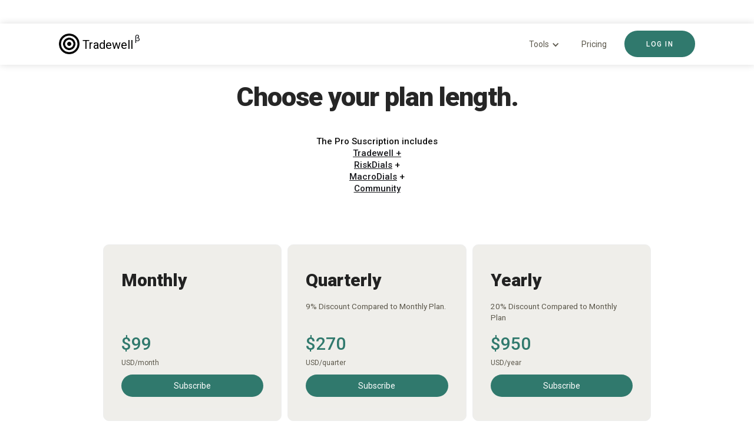

--- FILE ---
content_type: text/html
request_url: https://www.tradewell.app/pricing
body_size: 4382
content:
<!DOCTYPE html><!-- Last Published: Mon Feb 17 2025 22:32:02 GMT+0000 (Coordinated Universal Time) --><html data-wf-domain="www.tradewell.app" data-wf-page="665dfdfb33f53019d9afe4cd" data-wf-site="5edac08f800a23561c67c9ce"><head><meta charset="utf-8"/><title>Pricing</title><meta content="Find the right plan for your research needs." name="description"/><meta content="Pricing" property="og:title"/><meta content="Find the right plan for your research needs." property="og:description"/><meta content="https://cdn.prod.website-files.com/5edac08f800a23561c67c9ce/6136435f07cacb83fee649c3_card2.png" property="og:image"/><meta content="Pricing" property="twitter:title"/><meta content="Find the right plan for your research needs." property="twitter:description"/><meta content="https://cdn.prod.website-files.com/5edac08f800a23561c67c9ce/6136435f07cacb83fee649c3_card2.png" property="twitter:image"/><meta property="og:type" content="website"/><meta content="summary_large_image" name="twitter:card"/><meta content="width=device-width, initial-scale=1" name="viewport"/><link href="https://cdn.prod.website-files.com/5edac08f800a23561c67c9ce/css/tradewell.webflow.6012384c4.min.css" rel="stylesheet" type="text/css"/><link href="https://fonts.googleapis.com" rel="preconnect"/><link href="https://fonts.gstatic.com" rel="preconnect" crossorigin="anonymous"/><script src="https://ajax.googleapis.com/ajax/libs/webfont/1.6.26/webfont.js" type="text/javascript"></script><script type="text/javascript">WebFont.load({  google: {    families: ["Lato:100,100italic,300,300italic,400,400italic,700,700italic,900,900italic","Merriweather:300,300italic,400,400italic,700,700italic,900,900italic","PT Serif:400,400italic,700,700italic","Oswald:200,300,400,500,600,700","Montserrat:100,100italic,200,200italic,300,300italic,400,400italic,500,500italic,600,600italic,700,700italic,800,800italic,900,900italic","Varela:400","Droid Sans:400,700","Playfair Display:regular,500,600,700,800,900,italic,500italic,600italic,700italic,800italic,900italic","Nunito:200,200italic,300,300italic,regular,italic,600,600italic,700,700italic,800,800italic,900,900italic","Roboto:300,regular,500,700,900"]  }});</script><script type="text/javascript">!function(o,c){var n=c.documentElement,t=" w-mod-";n.className+=t+"js",("ontouchstart"in o||o.DocumentTouch&&c instanceof DocumentTouch)&&(n.className+=t+"touch")}(window,document);</script><link href="https://cdn.prod.website-files.com/5edac08f800a23561c67c9ce/6094906309ce400b39686493_favicon_logo_clear.png" rel="shortcut icon" type="image/x-icon"/><link href="https://cdn.prod.website-files.com/5edac08f800a23561c67c9ce/60948f97e40bcabc949265a3_logo_256.png" rel="apple-touch-icon"/><!-- Google Tag Manager -->
<script>(function(w,d,s,l,i){w[l]=w[l]||[];w[l].push({'gtm.start':
new Date().getTime(),event:'gtm.js'});var f=d.getElementsByTagName(s)[0],
j=d.createElement(s),dl=l!='dataLayer'?'&l='+l:'';j.async=true;j.src=
'https://www.googletagmanager.com/gtm.js?id='+i+dl;f.parentNode.insertBefore(j,f);
})(window,document,'script','dataLayer','GTM-TCGS5SV');</script>
<!-- End Google Tag Manager -->


<!-- Memberstack --> 
<script src="https://api.memberstack.io/static/memberstack.js?webflow" data-memberstack-id="e4eb7ed6468a556e8fe99b9cd0f11005"> </script> 

<script async src="https://cdn.heysavvy.com/wc/savvy.min.js"></script>
<savvy-smart-form id="lSgjsBVElzLHBJ6hqEzs"></savvy-smart-form>
<script async src="https://flows.trysavvy.com/flows/savvy-flow.min.js"></script>


<meta name="facebook-domain-verification" content="dxu7n5f4cdddtt3qa35l4lghqc5pp0" /></head><body><div data-collapse="medium" data-animation="default" data-duration="400" data-easing="ease" data-easing2="ease" role="banner" class="navbar-3 w-nav"><div class="mobile-dropdown-menu-white w-container"><a href="/" class="brand-3 w-nav-brand"><img src="https://cdn.prod.website-files.com/5edac08f800a23561c67c9ce/6068dbdfaf95c21815227455_logo_tradewell_black.png" loading="lazy" alt="Tradewell logo" class="_99999k"/><div class="text-block-85-copy-copy">Tradewell</div><div class="beta-marker-container"><span class="beta-marker">β</span></div></a><nav role="navigation" class="nav-menu-2 w-nav-menu"><div data-hover="false" data-delay="0" class="link-46 w-dropdown"><div class="link-46-copy-copy w-dropdown-toggle"><div class="icon-3 w-icon-dropdown-toggle"></div><div>Platform</div></div><nav class="dropdown-list-2 w-dropdown-list"><a href="/backtesting-features" class="link-46-copy w-dropdown-link">Backtesting</a><a href="/trading-edge" class="link-46-copy w-dropdown-link">Scatter Plots</a><a href="/risk-reward-calculator" class="link-46-copy w-dropdown-link">Probability Distributions</a><a href="/market-timing" class="link-46-copy w-dropdown-link">Historical Return Paths</a><a href="/spread-trading-analysis" class="link-46-copy w-dropdown-link">Spread Analysis</a></nav></div><div data-hover="false" data-delay="0" class="library w-dropdown"><div class="link-46-copy-copy w-dropdown-toggle"><div class="icon-2 w-icon-dropdown-toggle"></div><div class="text-block-120">Documentation</div></div><nav class="dropdown-list-2 w-dropdown-list"><div class="w-row"><div class="w-col w-col-6 w-col-tiny-6"><a href="https://documentation.tradewell.app/tradewell/metrics-catalog/alternative-data" target="_blank" class="link-46-copy w-dropdown-link">Alternative Data</a><a href="https://documentation.tradewell.app/tradewell/metrics-catalog/correlation" target="_blank" class="link-46-copy w-dropdown-link">Correlation</a><a href="https://documentation.tradewell.app/tradewell/metrics-catalog/cot-data" target="_blank" class="link-46-copy w-dropdown-link">CoT Data</a><a href="https://documentation.tradewell.app/tradewell/metrics-catalog/credit" target="_blank" class="link-46-copy w-dropdown-link">Credit</a><a href="https://documentation.tradewell.app/tradewell/metrics-catalog/crypto" target="_blank" class="link-46-copy w-dropdown-link">Crypto</a><a href="https://documentation.tradewell.app/tradewell/metrics-catalog/energy" target="_blank" class="link-46-copy w-dropdown-link">Energy</a><a href="https://documentation.tradewell.app/tradewell/metrics-catalog/macro" target="_blank" class="link-46-copy w-dropdown-link">Macro</a></div><div class="w-col w-col-6 w-col-tiny-6"><a href="https://documentation.tradewell.app/tradewell/metrics-catalog/positioning" target="_blank" class="link-46-copy w-dropdown-link">Positioning</a><a href="https://documentation.tradewell.app/tradewell/metrics-catalog/rates" target="_blank" class="link-46-copy w-dropdown-link">Rates</a><a href="https://documentation.tradewell.app/tradewell/metrics-catalog/sentiment" target="_blank" class="link-46-copy w-dropdown-link">Sentiment</a><a href="https://documentation.tradewell.app/tradewell/metrics-catalog/technical" target="_blank" class="link-46-copy w-dropdown-link">Technical</a><a href="https://documentation.tradewell.app/tradewell/metrics-catalog/valuation" target="_blank" class="link-46-copy w-dropdown-link">Valuation</a><a href="https://documentation.tradewell.app/tradewell/metrics-catalog/volatility-historical-realized" target="_blank" class="link-46-copy w-dropdown-link">Volatility HR</a><a href="https://documentation.tradewell.app/tradewell/metrics-catalog/volatility-spreads" target="_blank" class="link-46-copy w-dropdown-link">Volatility Spreads</a></div></div></nav></div><div data-hover="false" data-delay="0" class="library-copy w-dropdown"><div class="link-46-copy-copy w-dropdown-toggle"><div class="icon-2 w-icon-dropdown-toggle"></div><div class="text-block-120">Tutorials</div></div><nav class="dropdown-list-2 w-dropdown-list"><a href="https://documentation.tradewell.app/tradewell/analytics/backtesting/backtesting-basics" target="_blank" class="link-46-copy w-dropdown-link">Backtesting Basics</a><a href="https://documentation.tradewell.app/tradewell/analytics/analytics-and-visualizations/data-relationships" target="_blank" class="link-46-copy w-dropdown-link">Data Relationships</a><a href="https://documentation.tradewell.app/tradewell/analytics/analytics-and-visualizations/assessing-risk" target="_blank" class="link-46-copy w-dropdown-link">Assessing Risk</a><a href="https://documentation.tradewell.app/tradewell/analytics/analytics-and-visualizations/market-timing" target="_blank" class="link-46-copy w-dropdown-link">Historical Forecasts</a><a href="https://documentation.tradewell.app/tradewell/analytics/analytics-and-visualizations/profitability-tables" target="_blank" class="link-46-copy w-dropdown-link">Summary Tables</a><a href="https://documentation.tradewell.app/tradewell/analytics/analytics-and-visualizations/signal-data" target="_blank" class="link-46-copy w-dropdown-link">Signal Data</a></nav></div><div data-hover="false" data-delay="0" class="library-copy w-dropdown"><div class="link-46-copy-copy w-dropdown-toggle"><div class="icon-2 w-icon-dropdown-toggle"></div><div class="text-block-120">Knowledge</div></div><nav class="dropdown-list-2 w-dropdown-list"><a href="/backtesting" class="link-46-copy w-dropdown-link">Backtesting</a><a href="/insights" class="link-46-copy w-dropdown-link">Visualizations</a><a href="/trading-articles" class="link-46-copy w-dropdown-link">Articles</a></nav></div><a href="https://community.tradewell.app" target="_blank" class="dropdown-linkos-2">Community</a><a href="#" class="dropdown-linkos">Pricing</a><a href="/research" class="dropdown-linkos">Newsletter</a><a href="#/ms/logout" class="dropdown-linkos">Sign out</a><a href="/" class="dropdown-linkos">Home</a><a href="#/ms/login" class="link-46">Log in</a></nav><div class="w-nav-button"><div class="w-icon-nav-menu"></div></div></div></div><div class="section-13"><div class="div-block-201"><div class="columns-82-copy w-row"><div class="column-121 w-col w-col-3"><a href="/" class="link-block-44 w-inline-block"><img src="https://cdn.prod.website-files.com/5edac08f800a23561c67c9ce/6068dbdfaf95c21815227455_logo_tradewell_black.png" loading="lazy" alt="Tradewell logo" class="icon_tradewell-copy"/><div class="text-block-85-copy-copy-2">Tradewell</div><div class="beta-marker-container"><span class="beta-marker">β</span></div></a></div><div class="column-120-copy w-col w-col-9"><div class="div-block-164"></div><div class="div-block-164-copy"><div data-hover="false" data-delay="0" class="dropdown w-dropdown"><div class="dropdown-toggle-2-copy w-dropdown-toggle"></div><nav class="dropdown-list w-dropdown-list"><a href="https://documentation.tradewell.app/tradewell/analytics/backtesting/backtesting-basics" target="_blank" class="dropdown-link w-dropdown-link">Backtesting Basics</a><a href="https://documentation.tradewell.app/tradewell/analytics/analytics-and-visualizations/data-relationships" target="_blank" class="dropdown-link-2 w-dropdown-link">Data Relationships</a><a href="https://documentation.tradewell.app/tradewell/analytics/analytics-and-visualizations/assessing-risk" target="_blank" class="dropdown-link-3 w-dropdown-link">Assessing Risk</a><a href="https://documentation.tradewell.app/tradewell/analytics/analytics-and-visualizations/market-timing" target="_blank" class="jkjk w-dropdown-link">Historical Forecasts</a><a href="https://documentation.tradewell.app/tradewell/analytics/analytics-and-visualizations/profitability-tables" target="_blank" class="dropdown-link-5 w-dropdown-link">Summary Tables</a><a href="https://documentation.tradewell.app/tradewell/analytics/analytics-and-visualizations/signal-data" target="_blank" class="dropdown-link-5 w-dropdown-link">Signal Data</a></nav></div></div><div class="div-block-164-copy-copy"></div><div data-hover="false" data-delay="0" class="dropdown w-dropdown"><div class="dropdown-toggle-2 w-dropdown-toggle"><div class="icon w-icon-dropdown-toggle"></div><div class="text-block-131">Tools</div></div><nav class="dropdown-list-3 w-dropdown-list"><a href="/riskdials" class="w-dropdown-link">Riskdials</a><a href="/macrodials" class="w-dropdown-link">Macrodials</a><a href="/community" class="w-dropdown-link">Community</a></nav></div><a href="/pricing" aria-current="page" class="link-45-copy w--current">Pricing</a><a href="/member-dashboard" data-ms-content="registered-member-pages" class="member_dash-2 w-button">Dashboard</a><div class="div-block-103"><a href="#/ms/logout" class="okokok-copy-3 w-button">Log Out</a><a href="#/ms/login" class="okokok-copy-3 w-button">Log IN</a></div></div></div></div></div><div><div class="container-18 w-container"><div class="columns-111 w-row"><div class="w-col w-col-6 w-col-small-6"></div><div class="w-col w-col-6 w-col-small-6"></div></div></div></div><div class="section-19-copy-copy-copy"><div class="container-16 w-container"><div class="div-block-121"><div class="div-block-125-copy"><h1 class="blog-class-copy-copy">Choose your plan length.</h1><div class="okoko">The Pro Suscription includes<br/><a href="https://documentation.tradewell.app/tradewell" target="_blank">Tradewell +</a><br/><a href="https://www.tradewell.app/riskdials" target="_blank">RiskDials</a> +<br/><a href="/macrodials">MacroDials</a> +<br/><a href="/community" target="_blank">Community<br/><br/></a><br/></div><div class="columns-112 w-row"><div class="column-204 w-col w-col-4 w-col-stack"><div class="yavoi2"><div class="text-block-110">Monthly</div><div class="pricing_subhead"></div><div class="text-block-112">$99</div><div class="text-block-113">USD/month</div><a href="#/ms/signup/668b4fe283ed4a0002ff3e34" target="_blank" class="pricing_button w-button">Subscribe</a><div class="div-block-148"><div class="div-block-156"><div class="div-block-155"></div></div><div class="div-block-156"><div class="div-block-155"></div></div></div></div></div><div class="bro2 w-col w-col-4 w-col-stack"><div class="yavoi1"><div class="text-block-110">Quarterly</div><div class="pricing_subhead">9% Discount Compared to Monthly Plan.</div><div class="text-block-112">$270</div><div class="text-block-113">USD/quarter</div><a href="#/ms/signup/658b9bbca36a2f0002b61098" target="_blank" class="pricing_button w-button">Subscribe</a><div class="div-block-148"><div class="div-block-156"><div class="div-block-155"></div></div><div class="div-block-156"><div class="div-block-155"></div></div><div class="div-block-156"><div class="div-block-155"></div></div><div class="div-block-156"><div class="div-block-155"></div></div></div></div></div><div class="column-206 w-col w-col-4 w-col-stack"><div class="_1"><div class="text-block-110">Yearly</div><div class="pricing_subhead">20% Discount Compared to Monthly Plan</div><div class="text-block-112">$950</div><div class="text-block-113">USD/year</div><a href="#/ms/signup/668b5013da6fec0002badc65" target="_blank" class="pricing_button w-button">Subscribe</a><div class="div-block-148"><div class="div-block-156"><div class="div-block-155"></div></div><div class="div-block-156"><div class="div-block-155"></div></div><div class="div-block-156"><div class="div-block-155"></div></div></div></div></div></div></div></div><div class="div-block-151"><div class="div-block-152"><div class="div-block-154"><img src="https://cdn.prod.website-files.com/5edac08f800a23561c67c9ce/6361562fe9e25d1f5d8e0d67_andrew.png" loading="lazy" alt="" class="image-65"/></div></div><div class="div-block-153"><p class="paragraph-9">“A fantastic tool for investors looking for a no-code backtesting tool. Tradewell allows me to make evidence-based trading decisions!”</p><div class="text-block-116">Andrew O&#x27;Connell</div><div class="text-block-117">CFA, FRM</div></div></div></div></div><div class="section-15"><div class="div-block-100"><img src="https://cdn.prod.website-files.com/5edac08f800a23561c67c9ce/604e1902e9f5d36fa96a4d78_New%20Project%20-%202021-03-14T100827.784.png" loading="lazy" height="" alt="Tradewell logo" class="icon_tradewell-coppy-copy-copy-copy"/><div class="hjhjhjhjhjh-copy">Tradewell</div><div class="text-block-93-copy-copy"><span class="beta-marker">β</span></div></div><div class="columns-89 w-row"><div class="column-154 w-col w-col-7"><div class="w-row"><div class="w-col w-col-6 w-col-small-6 w-col-tiny-6"><h1 class="tr_heding-copy-copy">Platform</h1><a href="/backtesting" class="link-43">Backtesting</a><a href="/trading-edge" class="link-43">Scatter Plots</a><a href="/risk-reward-calculator" class="link-43">Probability Distributions</a><a href="/market-timing" class="link-43">Historical Return Paths</a><a href="/spread-trading-analysis" class="link-43">Spread Analysis</a></div><div class="w-col w-col-6 w-col-small-6 w-col-tiny-6"><h1 class="tr_heding-copy-copy">Additional</h1><a href="https://documentation.tradewell.app/tradewell/analytics/analytics-and-visualizations" class="link-43">Tutorials</a><a href="https://documentation.tradewell.app/tradewell/metrics-catalog/alternative-data" target="_blank" class="link-43">Documentation</a><a href="https://community.tradewell.app" target="_blank" class="link-43">Community</a><a href="#" class="link-43">Pricing</a></div></div></div><div class="column-153 w-col w-col-5"><div class="w-row"><div class="w-col w-col-8 w-col-tiny-6"><h1 class="tr_heding-copy-copy">Company</h1><a href="/about" class="link-43">About Tradewell</a><a href="/terms-of-service" class="link-43">Terms of Service</a><a href="/privacy-policy" class="link-43">Privacy Policy</a></div><div class="w-col w-col-4 w-col-tiny-6"><h1 class="tr_heding-copy-copy">Social</h1><a href="https://twitter.com/tradewellapp" target="_blank" class="link-43">Twitter</a><a href="https://www.youtube.com/channel/UCuD0koLSNmum5H8dbabX0EQ" target="_blank" class="link-43">YouTube</a><a href="/research" class="link-43">Newsletter</a></div></div></div></div><div class="div-block-101"><div class="text-block-89-copy">© 2022 Tradewell, Inc. All rights reserved.</div></div></div><script src="https://d3e54v103j8qbb.cloudfront.net/js/jquery-3.5.1.min.dc5e7f18c8.js?site=5edac08f800a23561c67c9ce" type="text/javascript" integrity="sha256-9/aliU8dGd2tb6OSsuzixeV4y/faTqgFtohetphbbj0=" crossorigin="anonymous"></script><script src="https://cdn.prod.website-files.com/5edac08f800a23561c67c9ce/js/webflow.2fddcf25.26c8e4b773b10490.js" type="text/javascript"></script></body></html>

--- FILE ---
content_type: text/css
request_url: https://cdn.prod.website-files.com/5edac08f800a23561c67c9ce/css/tradewell.webflow.6012384c4.min.css
body_size: 78614
content:
html{-webkit-text-size-adjust:100%;-ms-text-size-adjust:100%;font-family:sans-serif}body{margin:0}article,aside,details,figcaption,figure,footer,header,hgroup,main,menu,nav,section,summary{display:block}audio,canvas,progress,video{vertical-align:baseline;display:inline-block}audio:not([controls]){height:0;display:none}[hidden],template{display:none}a{background-color:#0000}a:active,a:hover{outline:0}abbr[title]{border-bottom:1px dotted}b,strong{font-weight:700}dfn{font-style:italic}h1{margin:.67em 0;font-size:2em}mark{color:#000;background:#ff0}small{font-size:80%}sub,sup{vertical-align:baseline;font-size:75%;line-height:0;position:relative}sup{top:-.5em}sub{bottom:-.25em}img{border:0}svg:not(:root){overflow:hidden}hr{box-sizing:content-box;height:0}pre{overflow:auto}code,kbd,pre,samp{font-family:monospace;font-size:1em}button,input,optgroup,select,textarea{color:inherit;font:inherit;margin:0}button{overflow:visible}button,select{text-transform:none}button,html input[type=button],input[type=reset]{-webkit-appearance:button;cursor:pointer}button[disabled],html input[disabled]{cursor:default}button::-moz-focus-inner,input::-moz-focus-inner{border:0;padding:0}input{line-height:normal}input[type=checkbox],input[type=radio]{box-sizing:border-box;padding:0}input[type=number]::-webkit-inner-spin-button,input[type=number]::-webkit-outer-spin-button{height:auto}input[type=search]{-webkit-appearance:none}input[type=search]::-webkit-search-cancel-button,input[type=search]::-webkit-search-decoration{-webkit-appearance:none}legend{border:0;padding:0}textarea{overflow:auto}optgroup{font-weight:700}table{border-collapse:collapse;border-spacing:0}td,th{padding:0}@font-face{font-family:webflow-icons;src:url([data-uri])format("truetype");font-weight:400;font-style:normal}[class^=w-icon-],[class*=\ w-icon-]{speak:none;font-variant:normal;text-transform:none;-webkit-font-smoothing:antialiased;-moz-osx-font-smoothing:grayscale;font-style:normal;font-weight:400;line-height:1;font-family:webflow-icons!important}.w-icon-slider-right:before{content:""}.w-icon-slider-left:before{content:""}.w-icon-nav-menu:before{content:""}.w-icon-arrow-down:before,.w-icon-dropdown-toggle:before{content:""}.w-icon-file-upload-remove:before{content:""}.w-icon-file-upload-icon:before{content:""}*{box-sizing:border-box}html{height:100%}body{color:#333;background-color:#fff;min-height:100%;margin:0;font-family:Arial,sans-serif;font-size:14px;line-height:20px}img{vertical-align:middle;max-width:100%;display:inline-block}html.w-mod-touch *{background-attachment:scroll!important}.w-block{display:block}.w-inline-block{max-width:100%;display:inline-block}.w-clearfix:before,.w-clearfix:after{content:" ";grid-area:1/1/2/2;display:table}.w-clearfix:after{clear:both}.w-hidden{display:none}.w-button{color:#fff;line-height:inherit;cursor:pointer;background-color:#3898ec;border:0;border-radius:0;padding:9px 15px;text-decoration:none;display:inline-block}input.w-button{-webkit-appearance:button}html[data-w-dynpage] [data-w-cloak]{color:#0000!important}.w-code-block{margin:unset}pre.w-code-block code{all:inherit}.w-optimization{display:contents}.w-webflow-badge,.w-webflow-badge>img{box-sizing:unset;width:unset;height:unset;max-height:unset;max-width:unset;min-height:unset;min-width:unset;margin:unset;padding:unset;float:unset;clear:unset;border:unset;border-radius:unset;background:unset;background-image:unset;background-position:unset;background-size:unset;background-repeat:unset;background-origin:unset;background-clip:unset;background-attachment:unset;background-color:unset;box-shadow:unset;transform:unset;direction:unset;font-family:unset;font-weight:unset;color:unset;font-size:unset;line-height:unset;font-style:unset;font-variant:unset;text-align:unset;letter-spacing:unset;-webkit-text-decoration:unset;text-decoration:unset;text-indent:unset;text-transform:unset;list-style-type:unset;text-shadow:unset;vertical-align:unset;cursor:unset;white-space:unset;word-break:unset;word-spacing:unset;word-wrap:unset;transition:unset}.w-webflow-badge{white-space:nowrap;cursor:pointer;box-shadow:0 0 0 1px #0000001a,0 1px 3px #0000001a;visibility:visible!important;opacity:1!important;z-index:2147483647!important;color:#aaadb0!important;overflow:unset!important;background-color:#fff!important;border-radius:3px!important;width:auto!important;height:auto!important;margin:0!important;padding:6px!important;font-size:12px!important;line-height:14px!important;text-decoration:none!important;display:inline-block!important;position:fixed!important;inset:auto 12px 12px auto!important;transform:none!important}.w-webflow-badge>img{position:unset;visibility:unset!important;opacity:1!important;vertical-align:middle!important;display:inline-block!important}h1,h2,h3,h4,h5,h6{margin-bottom:10px;font-weight:700}h1{margin-top:20px;font-size:38px;line-height:44px}h2{margin-top:20px;font-size:32px;line-height:36px}h3{margin-top:20px;font-size:24px;line-height:30px}h4{margin-top:10px;font-size:18px;line-height:24px}h5{margin-top:10px;font-size:14px;line-height:20px}h6{margin-top:10px;font-size:12px;line-height:18px}p{margin-top:0;margin-bottom:10px}blockquote{border-left:5px solid #e2e2e2;margin:0 0 10px;padding:10px 20px;font-size:18px;line-height:22px}figure{margin:0 0 10px}figcaption{text-align:center;margin-top:5px}ul,ol{margin-top:0;margin-bottom:10px;padding-left:40px}.w-list-unstyled{padding-left:0;list-style:none}.w-embed:before,.w-embed:after{content:" ";grid-area:1/1/2/2;display:table}.w-embed:after{clear:both}.w-video{width:100%;padding:0;position:relative}.w-video iframe,.w-video object,.w-video embed{border:none;width:100%;height:100%;position:absolute;top:0;left:0}fieldset{border:0;margin:0;padding:0}button,[type=button],[type=reset]{cursor:pointer;-webkit-appearance:button;border:0}.w-form{margin:0 0 15px}.w-form-done{text-align:center;background-color:#ddd;padding:20px;display:none}.w-form-fail{background-color:#ffdede;margin-top:10px;padding:10px;display:none}label{margin-bottom:5px;font-weight:700;display:block}.w-input,.w-select{color:#333;vertical-align:middle;background-color:#fff;border:1px solid #ccc;width:100%;height:38px;margin-bottom:10px;padding:8px 12px;font-size:14px;line-height:1.42857;display:block}.w-input::placeholder,.w-select::placeholder{color:#999}.w-input:focus,.w-select:focus{border-color:#3898ec;outline:0}.w-input[disabled],.w-select[disabled],.w-input[readonly],.w-select[readonly],fieldset[disabled] .w-input,fieldset[disabled] .w-select{cursor:not-allowed}.w-input[disabled]:not(.w-input-disabled),.w-select[disabled]:not(.w-input-disabled),.w-input[readonly],.w-select[readonly],fieldset[disabled]:not(.w-input-disabled) .w-input,fieldset[disabled]:not(.w-input-disabled) .w-select{background-color:#eee}textarea.w-input,textarea.w-select{height:auto}.w-select{background-color:#f3f3f3}.w-select[multiple]{height:auto}.w-form-label{cursor:pointer;margin-bottom:0;font-weight:400;display:inline-block}.w-radio{margin-bottom:5px;padding-left:20px;display:block}.w-radio:before,.w-radio:after{content:" ";grid-area:1/1/2/2;display:table}.w-radio:after{clear:both}.w-radio-input{float:left;margin:3px 0 0 -20px;line-height:normal}.w-file-upload{margin-bottom:10px;display:block}.w-file-upload-input{opacity:0;z-index:-100;width:.1px;height:.1px;position:absolute;overflow:hidden}.w-file-upload-default,.w-file-upload-uploading,.w-file-upload-success{color:#333;display:inline-block}.w-file-upload-error{margin-top:10px;display:block}.w-file-upload-default.w-hidden,.w-file-upload-uploading.w-hidden,.w-file-upload-error.w-hidden,.w-file-upload-success.w-hidden{display:none}.w-file-upload-uploading-btn{cursor:pointer;background-color:#fafafa;border:1px solid #ccc;margin:0;padding:8px 12px;font-size:14px;font-weight:400;display:flex}.w-file-upload-file{background-color:#fafafa;border:1px solid #ccc;flex-grow:1;justify-content:space-between;margin:0;padding:8px 9px 8px 11px;display:flex}.w-file-upload-file-name{font-size:14px;font-weight:400;display:block}.w-file-remove-link{cursor:pointer;width:auto;height:auto;margin-top:3px;margin-left:10px;padding:3px;display:block}.w-icon-file-upload-remove{margin:auto;font-size:10px}.w-file-upload-error-msg{color:#ea384c;padding:2px 0;display:inline-block}.w-file-upload-info{padding:0 12px;line-height:38px;display:inline-block}.w-file-upload-label{cursor:pointer;background-color:#fafafa;border:1px solid #ccc;margin:0;padding:8px 12px;font-size:14px;font-weight:400;display:inline-block}.w-icon-file-upload-icon,.w-icon-file-upload-uploading{width:20px;margin-right:8px;display:inline-block}.w-icon-file-upload-uploading{height:20px}.w-container{max-width:940px;margin-left:auto;margin-right:auto}.w-container:before,.w-container:after{content:" ";grid-area:1/1/2/2;display:table}.w-container:after{clear:both}.w-container .w-row{margin-left:-10px;margin-right:-10px}.w-row:before,.w-row:after{content:" ";grid-area:1/1/2/2;display:table}.w-row:after{clear:both}.w-row .w-row{margin-left:0;margin-right:0}.w-col{float:left;width:100%;min-height:1px;padding-left:10px;padding-right:10px;position:relative}.w-col .w-col{padding-left:0;padding-right:0}.w-col-1{width:8.33333%}.w-col-2{width:16.6667%}.w-col-3{width:25%}.w-col-4{width:33.3333%}.w-col-5{width:41.6667%}.w-col-6{width:50%}.w-col-7{width:58.3333%}.w-col-8{width:66.6667%}.w-col-9{width:75%}.w-col-10{width:83.3333%}.w-col-11{width:91.6667%}.w-col-12{width:100%}.w-hidden-main{display:none!important}@media screen and (max-width:991px){.w-container{max-width:728px}.w-hidden-main{display:inherit!important}.w-hidden-medium{display:none!important}.w-col-medium-1{width:8.33333%}.w-col-medium-2{width:16.6667%}.w-col-medium-3{width:25%}.w-col-medium-4{width:33.3333%}.w-col-medium-5{width:41.6667%}.w-col-medium-6{width:50%}.w-col-medium-7{width:58.3333%}.w-col-medium-8{width:66.6667%}.w-col-medium-9{width:75%}.w-col-medium-10{width:83.3333%}.w-col-medium-11{width:91.6667%}.w-col-medium-12{width:100%}.w-col-stack{width:100%;left:auto;right:auto}}@media screen and (max-width:767px){.w-hidden-main,.w-hidden-medium{display:inherit!important}.w-hidden-small{display:none!important}.w-row,.w-container .w-row{margin-left:0;margin-right:0}.w-col{width:100%;left:auto;right:auto}.w-col-small-1{width:8.33333%}.w-col-small-2{width:16.6667%}.w-col-small-3{width:25%}.w-col-small-4{width:33.3333%}.w-col-small-5{width:41.6667%}.w-col-small-6{width:50%}.w-col-small-7{width:58.3333%}.w-col-small-8{width:66.6667%}.w-col-small-9{width:75%}.w-col-small-10{width:83.3333%}.w-col-small-11{width:91.6667%}.w-col-small-12{width:100%}}@media screen and (max-width:479px){.w-container{max-width:none}.w-hidden-main,.w-hidden-medium,.w-hidden-small{display:inherit!important}.w-hidden-tiny{display:none!important}.w-col{width:100%}.w-col-tiny-1{width:8.33333%}.w-col-tiny-2{width:16.6667%}.w-col-tiny-3{width:25%}.w-col-tiny-4{width:33.3333%}.w-col-tiny-5{width:41.6667%}.w-col-tiny-6{width:50%}.w-col-tiny-7{width:58.3333%}.w-col-tiny-8{width:66.6667%}.w-col-tiny-9{width:75%}.w-col-tiny-10{width:83.3333%}.w-col-tiny-11{width:91.6667%}.w-col-tiny-12{width:100%}}.w-widget{position:relative}.w-widget-map{width:100%;height:400px}.w-widget-map label{width:auto;display:inline}.w-widget-map img{max-width:inherit}.w-widget-map .gm-style-iw{text-align:center}.w-widget-map .gm-style-iw>button{display:none!important}.w-widget-twitter{overflow:hidden}.w-widget-twitter-count-shim{vertical-align:top;text-align:center;background:#fff;border:1px solid #758696;border-radius:3px;width:28px;height:20px;display:inline-block;position:relative}.w-widget-twitter-count-shim *{pointer-events:none;-webkit-user-select:none;user-select:none}.w-widget-twitter-count-shim .w-widget-twitter-count-inner{text-align:center;color:#999;font-family:serif;font-size:15px;line-height:12px;position:relative}.w-widget-twitter-count-shim .w-widget-twitter-count-clear{display:block;position:relative}.w-widget-twitter-count-shim.w--large{width:36px;height:28px}.w-widget-twitter-count-shim.w--large .w-widget-twitter-count-inner{font-size:18px;line-height:18px}.w-widget-twitter-count-shim:not(.w--vertical){margin-left:5px;margin-right:8px}.w-widget-twitter-count-shim:not(.w--vertical).w--large{margin-left:6px}.w-widget-twitter-count-shim:not(.w--vertical):before,.w-widget-twitter-count-shim:not(.w--vertical):after{content:" ";pointer-events:none;border:solid #0000;width:0;height:0;position:absolute;top:50%;left:0}.w-widget-twitter-count-shim:not(.w--vertical):before{border-width:4px;border-color:#75869600 #5d6c7b #75869600 #75869600;margin-top:-4px;margin-left:-9px}.w-widget-twitter-count-shim:not(.w--vertical).w--large:before{border-width:5px;margin-top:-5px;margin-left:-10px}.w-widget-twitter-count-shim:not(.w--vertical):after{border-width:4px;border-color:#fff0 #fff #fff0 #fff0;margin-top:-4px;margin-left:-8px}.w-widget-twitter-count-shim:not(.w--vertical).w--large:after{border-width:5px;margin-top:-5px;margin-left:-9px}.w-widget-twitter-count-shim.w--vertical{width:61px;height:33px;margin-bottom:8px}.w-widget-twitter-count-shim.w--vertical:before,.w-widget-twitter-count-shim.w--vertical:after{content:" ";pointer-events:none;border:solid #0000;width:0;height:0;position:absolute;top:100%;left:50%}.w-widget-twitter-count-shim.w--vertical:before{border-width:5px;border-color:#5d6c7b #75869600 #75869600;margin-left:-5px}.w-widget-twitter-count-shim.w--vertical:after{border-width:4px;border-color:#fff #fff0 #fff0;margin-left:-4px}.w-widget-twitter-count-shim.w--vertical .w-widget-twitter-count-inner{font-size:18px;line-height:22px}.w-widget-twitter-count-shim.w--vertical.w--large{width:76px}.w-background-video{color:#fff;height:500px;position:relative;overflow:hidden}.w-background-video>video{object-fit:cover;z-index:-100;background-position:50%;background-size:cover;width:100%;height:100%;margin:auto;position:absolute;inset:-100%}.w-background-video>video::-webkit-media-controls-start-playback-button{-webkit-appearance:none;display:none!important}.w-background-video--control{background-color:#0000;padding:0;position:absolute;bottom:1em;right:1em}.w-background-video--control>[hidden]{display:none!important}.w-slider{text-align:center;clear:both;-webkit-tap-highlight-color:#0000;tap-highlight-color:#0000;background:#ddd;height:300px;position:relative}.w-slider-mask{z-index:1;white-space:nowrap;height:100%;display:block;position:relative;left:0;right:0;overflow:hidden}.w-slide{vertical-align:top;white-space:normal;text-align:left;width:100%;height:100%;display:inline-block;position:relative}.w-slider-nav{z-index:2;text-align:center;-webkit-tap-highlight-color:#0000;tap-highlight-color:#0000;height:40px;margin:auto;padding-top:10px;position:absolute;inset:auto 0 0}.w-slider-nav.w-round>div{border-radius:100%}.w-slider-nav.w-num>div{font-size:inherit;line-height:inherit;width:auto;height:auto;padding:.2em .5em}.w-slider-nav.w-shadow>div{box-shadow:0 0 3px #3336}.w-slider-nav-invert{color:#fff}.w-slider-nav-invert>div{background-color:#2226}.w-slider-nav-invert>div.w-active{background-color:#222}.w-slider-dot{cursor:pointer;background-color:#fff6;width:1em;height:1em;margin:0 3px .5em;transition:background-color .1s,color .1s;display:inline-block;position:relative}.w-slider-dot.w-active{background-color:#fff}.w-slider-dot:focus{outline:none;box-shadow:0 0 0 2px #fff}.w-slider-dot:focus.w-active{box-shadow:none}.w-slider-arrow-left,.w-slider-arrow-right{cursor:pointer;color:#fff;-webkit-tap-highlight-color:#0000;tap-highlight-color:#0000;-webkit-user-select:none;user-select:none;width:80px;margin:auto;font-size:40px;position:absolute;inset:0;overflow:hidden}.w-slider-arrow-left [class^=w-icon-],.w-slider-arrow-right [class^=w-icon-],.w-slider-arrow-left [class*=\ w-icon-],.w-slider-arrow-right [class*=\ w-icon-]{position:absolute}.w-slider-arrow-left:focus,.w-slider-arrow-right:focus{outline:0}.w-slider-arrow-left{z-index:3;right:auto}.w-slider-arrow-right{z-index:4;left:auto}.w-icon-slider-left,.w-icon-slider-right{width:1em;height:1em;margin:auto;inset:0}.w-slider-aria-label{clip:rect(0 0 0 0);border:0;width:1px;height:1px;margin:-1px;padding:0;position:absolute;overflow:hidden}.w-slider-force-show{display:block!important}.w-dropdown{text-align:left;z-index:900;margin-left:auto;margin-right:auto;display:inline-block;position:relative}.w-dropdown-btn,.w-dropdown-toggle,.w-dropdown-link{vertical-align:top;color:#222;text-align:left;white-space:nowrap;margin-left:auto;margin-right:auto;padding:20px;text-decoration:none;position:relative}.w-dropdown-toggle{-webkit-user-select:none;user-select:none;cursor:pointer;padding-right:40px;display:inline-block}.w-dropdown-toggle:focus{outline:0}.w-icon-dropdown-toggle{width:1em;height:1em;margin:auto 20px auto auto;position:absolute;top:0;bottom:0;right:0}.w-dropdown-list{background:#ddd;min-width:100%;display:none;position:absolute}.w-dropdown-list.w--open{display:block}.w-dropdown-link{color:#222;padding:10px 20px;display:block}.w-dropdown-link.w--current{color:#0082f3}.w-dropdown-link:focus{outline:0}@media screen and (max-width:767px){.w-nav-brand{padding-left:10px}}.w-lightbox-backdrop{cursor:auto;letter-spacing:normal;text-indent:0;text-shadow:none;text-transform:none;visibility:visible;white-space:normal;word-break:normal;word-spacing:normal;word-wrap:normal;color:#fff;text-align:center;z-index:2000;opacity:0;-webkit-user-select:none;-moz-user-select:none;-webkit-tap-highlight-color:transparent;background:#000000e6;outline:0;font-family:Helvetica Neue,Helvetica,Ubuntu,Segoe UI,Verdana,sans-serif;font-size:17px;font-style:normal;font-weight:300;line-height:1.2;list-style:disc;position:fixed;inset:0;-webkit-transform:translate(0)}.w-lightbox-backdrop,.w-lightbox-container{-webkit-overflow-scrolling:touch;height:100%;overflow:auto}.w-lightbox-content{height:100vh;position:relative;overflow:hidden}.w-lightbox-view{opacity:0;width:100vw;height:100vh;position:absolute}.w-lightbox-view:before{content:"";height:100vh}.w-lightbox-group,.w-lightbox-group .w-lightbox-view,.w-lightbox-group .w-lightbox-view:before{height:86vh}.w-lightbox-frame,.w-lightbox-view:before{vertical-align:middle;display:inline-block}.w-lightbox-figure{margin:0;position:relative}.w-lightbox-group .w-lightbox-figure{cursor:pointer}.w-lightbox-img{width:auto;max-width:none;height:auto}.w-lightbox-image{float:none;max-width:100vw;max-height:100vh;display:block}.w-lightbox-group .w-lightbox-image{max-height:86vh}.w-lightbox-caption{text-align:left;text-overflow:ellipsis;white-space:nowrap;background:#0006;padding:.5em 1em;position:absolute;bottom:0;left:0;right:0;overflow:hidden}.w-lightbox-embed{width:100%;height:100%;position:absolute;inset:0}.w-lightbox-control{cursor:pointer;background-position:50%;background-repeat:no-repeat;background-size:24px;width:4em;transition:all .3s;position:absolute;top:0}.w-lightbox-left{background-image:url([data-uri]);display:none;bottom:0;left:0}.w-lightbox-right{background-image:url([data-uri]);display:none;bottom:0;right:0}.w-lightbox-close{background-image:url([data-uri]);background-size:18px;height:2.6em;right:0}.w-lightbox-strip{white-space:nowrap;padding:0 1vh;line-height:0;position:absolute;bottom:0;left:0;right:0;overflow:auto hidden}.w-lightbox-item{box-sizing:content-box;cursor:pointer;width:10vh;padding:2vh 1vh;display:inline-block;-webkit-transform:translate(0,0)}.w-lightbox-active{opacity:.3}.w-lightbox-thumbnail{background:#222;height:10vh;position:relative;overflow:hidden}.w-lightbox-thumbnail-image{position:absolute;top:0;left:0}.w-lightbox-thumbnail .w-lightbox-tall{width:100%;top:50%;transform:translateY(-50%)}.w-lightbox-thumbnail .w-lightbox-wide{height:100%;left:50%;transform:translate(-50%)}.w-lightbox-spinner{box-sizing:border-box;border:5px solid #0006;border-radius:50%;width:40px;height:40px;margin-top:-20px;margin-left:-20px;animation:.8s linear infinite spin;position:absolute;top:50%;left:50%}.w-lightbox-spinner:after{content:"";border:3px solid #0000;border-bottom-color:#fff;border-radius:50%;position:absolute;inset:-4px}.w-lightbox-hide{display:none}.w-lightbox-noscroll{overflow:hidden}@media (min-width:768px){.w-lightbox-content{height:96vh;margin-top:2vh}.w-lightbox-view,.w-lightbox-view:before{height:96vh}.w-lightbox-group,.w-lightbox-group .w-lightbox-view,.w-lightbox-group .w-lightbox-view:before{height:84vh}.w-lightbox-image{max-width:96vw;max-height:96vh}.w-lightbox-group .w-lightbox-image{max-width:82.3vw;max-height:84vh}.w-lightbox-left,.w-lightbox-right{opacity:.5;display:block}.w-lightbox-close{opacity:.8}.w-lightbox-control:hover{opacity:1}}.w-lightbox-inactive,.w-lightbox-inactive:hover{opacity:0}.w-richtext:before,.w-richtext:after{content:" ";grid-area:1/1/2/2;display:table}.w-richtext:after{clear:both}.w-richtext[contenteditable=true]:before,.w-richtext[contenteditable=true]:after{white-space:initial}.w-richtext ol,.w-richtext ul{overflow:hidden}.w-richtext .w-richtext-figure-selected.w-richtext-figure-type-video div:after,.w-richtext .w-richtext-figure-selected[data-rt-type=video] div:after,.w-richtext .w-richtext-figure-selected.w-richtext-figure-type-image div,.w-richtext .w-richtext-figure-selected[data-rt-type=image] div{outline:2px solid #2895f7}.w-richtext figure.w-richtext-figure-type-video>div:after,.w-richtext figure[data-rt-type=video]>div:after{content:"";display:none;position:absolute;inset:0}.w-richtext figure{max-width:60%;position:relative}.w-richtext figure>div:before{cursor:default!important}.w-richtext figure img{width:100%}.w-richtext figure figcaption.w-richtext-figcaption-placeholder{opacity:.6}.w-richtext figure div{color:#0000;font-size:0}.w-richtext figure.w-richtext-figure-type-image,.w-richtext figure[data-rt-type=image]{display:table}.w-richtext figure.w-richtext-figure-type-image>div,.w-richtext figure[data-rt-type=image]>div{display:inline-block}.w-richtext figure.w-richtext-figure-type-image>figcaption,.w-richtext figure[data-rt-type=image]>figcaption{caption-side:bottom;display:table-caption}.w-richtext figure.w-richtext-figure-type-video,.w-richtext figure[data-rt-type=video]{width:60%;height:0}.w-richtext figure.w-richtext-figure-type-video iframe,.w-richtext figure[data-rt-type=video] iframe{width:100%;height:100%;position:absolute;top:0;left:0}.w-richtext figure.w-richtext-figure-type-video>div,.w-richtext figure[data-rt-type=video]>div{width:100%}.w-richtext figure.w-richtext-align-center{clear:both;margin-left:auto;margin-right:auto}.w-richtext figure.w-richtext-align-center.w-richtext-figure-type-image>div,.w-richtext figure.w-richtext-align-center[data-rt-type=image]>div{max-width:100%}.w-richtext figure.w-richtext-align-normal{clear:both}.w-richtext figure.w-richtext-align-fullwidth{text-align:center;clear:both;width:100%;max-width:100%;margin-left:auto;margin-right:auto;display:block}.w-richtext figure.w-richtext-align-fullwidth>div{padding-bottom:inherit;display:inline-block}.w-richtext figure.w-richtext-align-fullwidth>figcaption{display:block}.w-richtext figure.w-richtext-align-floatleft{float:left;clear:none;margin-right:15px}.w-richtext figure.w-richtext-align-floatright{float:right;clear:none;margin-left:15px}.w-nav{z-index:1000;background:#ddd;position:relative}.w-nav:before,.w-nav:after{content:" ";grid-area:1/1/2/2;display:table}.w-nav:after{clear:both}.w-nav-brand{float:left;color:#333;text-decoration:none;position:relative}.w-nav-link{vertical-align:top;color:#222;text-align:left;margin-left:auto;margin-right:auto;padding:20px;text-decoration:none;display:inline-block;position:relative}.w-nav-link.w--current{color:#0082f3}.w-nav-menu{float:right;position:relative}[data-nav-menu-open]{text-align:center;background:#c8c8c8;min-width:200px;position:absolute;top:100%;left:0;right:0;overflow:visible;display:block!important}.w--nav-link-open{display:block;position:relative}.w-nav-overlay{width:100%;display:none;position:absolute;top:100%;left:0;right:0;overflow:hidden}.w-nav-overlay [data-nav-menu-open]{top:0}.w-nav[data-animation=over-left] .w-nav-overlay{width:auto}.w-nav[data-animation=over-left] .w-nav-overlay,.w-nav[data-animation=over-left] [data-nav-menu-open]{z-index:1;top:0;right:auto}.w-nav[data-animation=over-right] .w-nav-overlay{width:auto}.w-nav[data-animation=over-right] .w-nav-overlay,.w-nav[data-animation=over-right] [data-nav-menu-open]{z-index:1;top:0;left:auto}.w-nav-button{float:right;cursor:pointer;-webkit-tap-highlight-color:#0000;tap-highlight-color:#0000;-webkit-user-select:none;user-select:none;padding:18px;font-size:24px;display:none;position:relative}.w-nav-button:focus{outline:0}.w-nav-button.w--open{color:#fff;background-color:#c8c8c8}.w-nav[data-collapse=all] .w-nav-menu{display:none}.w-nav[data-collapse=all] .w-nav-button,.w--nav-dropdown-open,.w--nav-dropdown-toggle-open{display:block}.w--nav-dropdown-list-open{position:static}@media screen and (max-width:991px){.w-nav[data-collapse=medium] .w-nav-menu{display:none}.w-nav[data-collapse=medium] .w-nav-button{display:block}}@media screen and (max-width:767px){.w-nav[data-collapse=small] .w-nav-menu{display:none}.w-nav[data-collapse=small] .w-nav-button{display:block}.w-nav-brand{padding-left:10px}}@media screen and (max-width:479px){.w-nav[data-collapse=tiny] .w-nav-menu{display:none}.w-nav[data-collapse=tiny] .w-nav-button{display:block}}.w-tabs{position:relative}.w-tabs:before,.w-tabs:after{content:" ";grid-area:1/1/2/2;display:table}.w-tabs:after{clear:both}.w-tab-menu{position:relative}.w-tab-link{vertical-align:top;text-align:left;cursor:pointer;color:#222;background-color:#ddd;padding:9px 30px;text-decoration:none;display:inline-block;position:relative}.w-tab-link.w--current{background-color:#c8c8c8}.w-tab-link:focus{outline:0}.w-tab-content{display:block;position:relative;overflow:hidden}.w-tab-pane{display:none;position:relative}.w--tab-active{display:block}@media screen and (max-width:479px){.w-tab-link{display:block}}.w-ix-emptyfix:after{content:""}@keyframes spin{0%{transform:rotate(0)}to{transform:rotate(360deg)}}.w-dyn-empty{background-color:#ddd;padding:10px}.w-dyn-hide,.w-dyn-bind-empty,.w-condition-invisible{display:none!important}.wf-layout-layout{display:grid}.w-code-component>*{width:100%;height:100%;position:absolute;top:0;left:0}:root{--black:#0f0f0f;--white:white;--green:#005c25}.w-form-formrecaptcha{margin-bottom:8px}.w-layout-layout{grid-row-gap:20px;grid-column-gap:20px;grid-auto-columns:1fr;justify-content:center;padding:20px}.w-layout-cell{flex-direction:column;justify-content:flex-start;align-items:flex-start;display:flex}body{color:#1a1b1f;font-family:Roboto,sans-serif;font-size:16px;font-weight:400;line-height:20px}h1{margin-top:20px;margin-bottom:15px;font-size:20px;font-weight:700;line-height:2}h2{margin-top:0;margin-bottom:-10px;font-family:Roboto,sans-serif;font-size:20px;font-weight:400;line-height:1.75}h3{margin-top:30px;margin-bottom:10px;font-family:Roboto,sans-serif;font-size:20px;font-weight:900;line-height:1.75}h4{margin-top:10px;margin-bottom:10px;font-family:Roboto,sans-serif;font-size:24px;font-weight:400;line-height:38px}h5{margin-top:10px;margin-bottom:10px;font-family:Roboto,sans-serif;font-size:4vh;font-weight:500;line-height:1.75}h6{margin-top:10px;margin-bottom:10px;font-family:Roboto,sans-serif;font-size:18px;font-weight:700;line-height:1.75}p{margin-bottom:10px}a{color:#1a1b1f;text-decoration:underline;transition:opacity .2s;display:inline-block}a:hover{color:#32343a}a:active{color:#43464d}ul{margin-top:20px;margin-bottom:10px;padding-left:40px;list-style-type:disc}li{margin-bottom:10px}img{border:0 solid #cfcfcf;border-radius:0;margin-right:5px;display:block}label{letter-spacing:1px;text-transform:uppercase;margin-bottom:10px;font-size:12px;font-weight:500;line-height:20px}blockquote{border-left:5px solid #e2e2e2;margin-top:25px;margin-bottom:25px;padding:15px 30px;font-size:20px;line-height:34px}figure{margin-top:25px;padding-bottom:20px}figcaption{opacity:.6;text-align:center;margin-top:5px;font-size:14px;line-height:26px}.divider{background-color:#eee;height:1px}.styleguide-content-wrap{text-align:center}.section{justify-content:center;margin-left:30px;margin-right:30px;display:flex}.section.cc-cta{background-color:#f4f4f4;padding-left:80px;padding-right:80px}.section.cc-home-wrap{width:100%;margin-left:0;margin-right:0}.section.cc-store-home-wrap{justify-content:center;display:flex}.styleguide-block{text-align:left;flex-direction:column;align-items:center;margin-top:80px;margin-bottom:80px;display:block}.container{width:100%;margin-left:0;margin-right:30px}.container.cc-blog-detail{flex-direction:column;justify-content:flex-start;margin-right:0;padding-left:0;padding-right:0;display:flex}.container.cc-blog-detail-options{flex-direction:column;justify-content:flex-start;margin-bottom:60px;margin-right:0;padding-left:0;padding-right:0;display:flex}.paragraph-tiny{font-size:12px;line-height:20px}.paragraph-bigger{opacity:1;color:var(--black);text-align:center;letter-spacing:1px;margin-top:0;margin-bottom:5px;font-family:Lato,sans-serif;font-size:22px;font-weight:400;line-height:23px;text-decoration:none}.paragraph-bigger.cc-bigger-light{opacity:.6;color:var(--white);font-family:Roboto,sans-serif;font-size:18px;font-weight:300}.paragraph-bigger.cc-bigger-white-light{opacity:.6;color:var(--black)}.button{color:#fff;letter-spacing:2px;text-transform:uppercase;background-color:#1a1b1f;border-radius:0;padding:12px 25px;font-size:12px;line-height:20px;text-decoration:none;transition:background-color .4s,opacity .4s,color .4s}.button:hover{color:#fff;background-color:#32343a}.button:active{background-color:#43464d}.button.cc-jumbo-button{padding:16px 35px;font-size:14px;line-height:26px}.button.cc-jumbo-button.cc-jumbo-white{color:#000;background-color:#fff}.button.cc-jumbo-button.cc-jumbo-white:hover{background-color:#f1f1f1}.button.cc-jumbo-button.cc-jumbo-white:active{background-color:#e1e1e1}.button.cc-contact-us{z-index:5;box-shadow:none;color:#03dac6;text-align:center;background-color:#03dac6;border:1px solid #004f40;border-radius:5px;width:162px;margin-right:0;font-family:Circularstd book,sans-serif;position:relative}.button.cc-white-button{color:#202020;background-color:#30796d;border-radius:10px;padding:16px 35px;font-size:14px;line-height:26px}.button.cc-white-button:hover{background-color:#0a4c42}.button.cc-white-button:active{background-color:#ffffffe6}.button.cc-contact-us-copy{z-index:5;box-shadow:none;color:#03dac6;text-align:center;background-color:#03dac6;border:1px solid #004f40;border-radius:5px;width:162px;margin-right:0;font-family:Circularstd book,sans-serif;position:relative}.label{letter-spacing:1px;text-transform:uppercase;margin-bottom:10px;font-size:12px;font-weight:500;line-height:20px}.label.cc-styleguide-label{margin-bottom:25px}.label.cc-light{opacity:.6}.label.cc-blog-date{opacity:1;color:#333;letter-spacing:0;text-transform:none;margin-top:0;margin-bottom:0}.heading-jumbo-tiny{text-transform:uppercase;margin-top:10px;margin-bottom:10px;font-size:18px;font-weight:500;line-height:32px}.rich-text{opacity:1;color:var(--black);width:100%;max-width:none;margin:0 auto;font-family:Merriweather,serif;font-size:17px;line-height:1.8;display:block}.rich-text p{opacity:1;margin-top:15px;margin-bottom:25px}.rich-text.tipsy{margin-top:70px}.paragraph-light{opacity:.6;color:var(--black);text-align:left;margin-top:-3px;margin-bottom:0;padding-bottom:10px;font-family:Lato,sans-serif;font-size:12px;font-weight:400;line-height:21px}.heading-jumbo{color:var(--white);text-transform:none;margin-top:0;margin-bottom:60px;font-size:34px;font-weight:400;line-height:55px}.heading-jumbo.cc-white-heading-jumbo{color:#fff}.heading-jumbo-small{text-transform:none;margin-top:10px;margin-bottom:15px;font-size:36px;font-weight:400;line-height:50px}.styleguide-button-wrap{margin-top:10px;margin-bottom:10px}.styleguide-header-wrap{color:#fff;text-align:center;background-color:#1a1b1f;flex-direction:column;justify-content:center;align-items:center;height:460px;padding:30px;display:flex}.paragraph-small{font-size:14px;line-height:26px}.logo-link{z-index:1}.logo-link:hover{opacity:.8}.logo-link:active{opacity:.7}.menu{z-index:0;justify-content:center;align-items:center;display:flex;position:absolute;inset:0%}.navigation-wrap{flex:1;justify-content:space-between;align-items:center;display:flex;position:relative}.navigation{background-color:#fff;align-items:center;padding:20px 40px;font-weight:300;display:flex}.navigation-item{opacity:.6;letter-spacing:1px;text-transform:uppercase;padding-top:9px;padding-bottom:9px;font-size:12px;font-weight:500;line-height:20px}.navigation-item:hover{opacity:.9}.navigation-item:active{opacity:.8}.navigation-item.w--current{opacity:1;color:#1a1b1f;font-weight:600}.navigation-item.w--current:hover{opacity:.8;color:#32343a}.navigation-item.w--current:active{opacity:.7;color:#32343a}.logo-image{max-width:50px;margin-left:0;display:block}.navigation-items{flex:none;justify-content:flex-start;align-items:center;margin-left:0;display:flex}.footer-wrap{justify-content:center;align-items:center;padding-top:70px;padding-bottom:70px;display:flex}.webflow-link{opacity:.5;align-items:center;text-decoration:none;transition:opacity .4s;display:flex}.webflow-link:hover{opacity:1}.webflow-link:active{opacity:.8}.webflow-logo-tiny{margin-top:-2px;margin-right:8px}.cta-text{width:70%;margin-bottom:35px;margin-left:auto;margin-right:auto}.cta-wrap{text-align:center;justify-content:center;padding-top:110px;padding-bottom:120px;display:flex}.intro-header{color:#0000;background-color:#0000;justify-content:center;align-items:center;height:600px;margin-bottom:0;display:flex}.intro-header.cc-subpage{color:#fff;background-color:#000;background-image:none;height:480px}.intro-content{text-align:center;width:70%;max-width:1140px}.intro-content.cc-homepage{width:70%;max-width:1140px;margin-bottom:140px}.motto-wrap{text-align:center;width:80%;margin-bottom:85px;margin-left:auto;margin-right:auto}.about-story-wrap{text-align:center;width:80%;margin:80px auto}.our-services-grid{grid-column-gap:33px;grid-row-gap:60px;grid-template:". . ."". . ."/1fr 1fr 1fr;margin-bottom:0}.section-heading-wrap{text-align:center;margin-top:10px;margin-bottom:20px}.service-icon{background-color:var(--white);border:1px solid #e9e9e9;border-radius:40px;margin-top:20px;margin-bottom:-10px;padding:10px;display:inline-block;box-shadow:0 0 12px -9px #000}.status-message{color:#fff;text-align:center;background-color:#202020;padding:9px 30px;font-size:14px;line-height:26px}.status-message.cc-success-message{background-color:#12b878}.status-message.cc-error-message{background-color:#db4b68}.status-message.cc-no-data{width:70%;margin:100px auto;display:block}.contact-form-wrap{border:1px solid #eee;padding:45px 50px 50px}.contact-form-grid{grid-column-gap:80px;grid-row-gap:30px;grid-template:". ."/2.5fr 1fr;align-items:start;margin-top:100px;margin-bottom:100px}.details-wrap{margin-bottom:30px}.get-in-touch-form{flex-direction:column;display:flex}.text-field{border:1px solid #e4e4e4;border-radius:0;margin-bottom:18px;padding:21px 20px;font-size:14px;line-height:26px;transition:border-color .4s}.text-field:hover{border-color:#e3e6eb}.text-field:active,.text-field:focus{border-color:#43464d}.text-field::placeholder{color:#32343a66}.text-field.cc-contact-field{margin-bottom:25px}.text-field.cc-textarea{height:200px;padding-top:12px}.contact-form{flex-direction:column;align-items:stretch;width:100%;margin-bottom:0;margin-left:auto;margin-right:auto;display:flex}.contact-form-heading-wrap{margin-bottom:40px}.contact-heading{margin-top:0;margin-bottom:15px;font-weight:400}.map{height:460px;margin-bottom:100px;line-height:20px}.contact-team-name-wrap{margin-bottom:30px}.our-contacts{grid-column-gap:80px;grid-row-gap:60px;text-align:center;grid-template:". . ."/1fr 1fr 1fr;margin-bottom:120px}.contact-team-details-wrap{margin-top:30px}.contact-team-pic{background-color:#f4f4f4;height:150px;margin-bottom:30px}.team-pic{background-color:#f4f4f4;width:100%;height:420px;margin-bottom:40px}.team-members{grid-column-gap:30px;grid-row-gap:30px;grid-template-columns:1fr 1fr 1fr;grid-template-areas:". . ."". . .";margin-bottom:60px}.team-member-title-wrap{flex-direction:column;justify-content:center;align-items:center;width:100%;margin-bottom:60px;display:flex}.team-member-name{opacity:1;margin-bottom:5px;font-size:20px;font-weight:400;line-height:34px}.projects-grid{grid-column-gap:30px;grid-row-gap:30px;grid-template:"."".""."/1fr;margin-bottom:60px}.project-name-wrap{text-align:center;flex-direction:column;justify-content:center;align-items:center;width:100%;margin-bottom:60px;display:flex}.project-name-link{margin-bottom:5px;font-size:20px;font-weight:400;line-height:34px;text-decoration:none}.project-name-link:hover{opacity:.8}.project-name-link:active{opacity:.7}.project-cover-link{margin-bottom:40px}.project-cover-link:hover{opacity:.8}.project-cover-link:active{opacity:.7}.project-overview-header{color:#fff;background-color:#f4f4f4;background-image:url(https://cdn.prod.website-files.com/5edac08f800a23561c67c9ce/5edac090accb0b064cbe25b4_portfolio%201%20-%20wide.svg);background-position:50%;background-size:cover;justify-content:center;align-items:center;height:620px;margin-bottom:100px;display:flex}.project-overview-header.cc-project-2-header{background-image:url(https://cdn.prod.website-files.com/5edac08f800a23561c67c9ce/5edac090accb0b44aebe25af_portfolio%202%20-%20wide.svg);background-position:50%}.project-details-grid{grid-column-gap:80px;grid-row-gap:30px;grid-template:". ."/1fr 2fr;align-items:start;margin-top:100px;margin-bottom:100px}.project-pics{margin-bottom:120px}.detail-image{width:100%;margin-bottom:30px}.blog-detail-header-wrap{width:100%;max-width:none;margin:40px auto 10px}.detail-header-image{background-image:url(https://d3e54v103j8qbb.cloudfront.net/img/background-image.svg);background-position:0 0;background-size:cover;width:100%;height:auto;margin-bottom:60px;display:block}.detail-header-image.w--current{margin-bottom:60px}.blog-list-wrap{margin-bottom:100px}.blog-item{text-align:center;flex-direction:column;justify-content:center;margin-bottom:80px;margin-left:auto;margin-right:auto;display:block}.blog-preview-image{background-image:url(https://d3e54v103j8qbb.cloudfront.net/img/background-image.svg);background-position:0 0;background-size:cover;width:100%;height:620px;margin-bottom:45px;transition:opacity .6s;display:block}.blog-preview-image:hover{opacity:.8}.blog-preview-image:active{opacity:.7}.blog-summary-wrap{text-align:left;width:70%;margin-bottom:20px;margin-left:auto;margin-right:auto}.blog-heading-link{margin-bottom:10px;font-size:30px;font-weight:400;line-height:46px;text-decoration:none}.blog-heading-link:hover{opacity:.8}.blog-heading-link:active{opacity:.7}.contact-email-link{opacity:.6;margin-bottom:5px}.contact-email-link:hover{opacity:1}.contact-email-link:active{opacity:.8}.protected-form{flex-direction:column;display:flex}.protected-wrap{justify-content:center;padding-top:90px;padding-bottom:100px;display:flex}.protected-heading{margin-bottom:30px}.utility-page-wrap{color:#fff;text-align:center;justify-content:center;align-items:center;width:100vw;max-width:100%;height:100vh;max-height:100%;padding:30px;display:flex}._404-wrap{background-color:#1a1b1f;flex-direction:column;justify-content:center;align-items:center;width:100%;height:100%;padding:30px;display:flex}._404-content-wrap{margin-bottom:20px}.home-content-wrap{margin-top:80px;margin-bottom:120px}.home-section-wrap{margin-bottom:30px}.section-heading{margin-top:10px;margin-bottom:20px;font-weight:400}.about-grid{grid-column-gap:80px;grid-row-gap:30px;grid-template:". ."/1fr 2fr;align-items:center;margin-bottom:80px}.about-grid.cc-about-2{grid-template-columns:2fr 1fr;grid-template-areas:". ."}.intro-text{width:80%;margin-bottom:35px;margin-left:auto;margin-right:auto}.collection-wrap{flex-wrap:wrap;place-content:flex-start center;align-items:flex-start;margin-left:-15px;margin-right:-15px;display:flex}.work-heading{margin-top:10px;margin-bottom:20px;font-weight:400}.blog-heading{text-align:center;margin-bottom:60px}.blog-preview-wrap{width:33.33%;padding-bottom:30px;padding-left:15px;padding-right:45px}.collection-list-wrapper{margin-bottom:120px}.business-article-heading{margin-top:10px;margin-bottom:10px;font-size:24px;font-weight:500;line-height:38px;text-decoration:none}.business-article-heading:hover{opacity:.8}.business-article-heading:active{opacity:.7}.heading{height:100px;font-size:32px;font-weight:700}.button-2{background-color:#0c350f}.button-3{text-align:left;background-color:#6c0de0;border:1px solid #666;border-top-left-radius:10px;border-bottom-left-radius:10px;padding-top:0;padding-bottom:0;padding-left:15px;font-size:12px}.heading-copy{color:var(--black);text-align:left;letter-spacing:1px;justify-content:center;align-items:flex-start;height:70px;margin-top:0;margin-bottom:0;margin-left:0;padding:25px 20px 20px 30px;font-family:Circularstd book,sans-serif;font-size:20px;font-weight:600;line-height:20px;display:block}.button-4{background-color:#c1cbd5;border:1px solid #666;border-right-width:0;padding-top:0;padding-bottom:0;font-size:12px}.button-5{background-color:#acc6dd;border:1px solid #000;border-top-right-radius:10px;border-bottom-right-radius:10px;padding-top:0;padding-bottom:0;padding-right:15px;font-size:12px}.paragraph-bigger-copy{opacity:1;text-align:right;margin-top:0;margin-bottom:10px;font-size:13px;font-weight:600;line-height:34px}.div-block{text-align:center;background-color:#fff;border:1px solid #eee;border-bottom-width:0;border-radius:10px;min-width:320px;padding:40px 40px 0;box-shadow:1px 1px 12px -11px #000}.div-block-2,.div-block-3{text-align:center}.div-block-4{border:0 solid #adadad;border-top-color:#e9e9e9;min-height:40px;margin-left:0;margin-right:0;position:static}.div-block-5{min-height:1px}.button-6{background-color:#3898ec;border-radius:10px;padding:20px}.heading-2{letter-spacing:1px;margin-top:0;font-family:Playfair Display,sans-serif;font-size:44px;font-weight:700;line-height:44px}.image{min-height:50px;margin-top:10px;margin-bottom:0;margin-left:40px}.select-field{background-color:#fff;border-radius:0 5px 5px 0;width:200px;min-height:40px;padding-top:10px;padding-bottom:10px}.form{justify-content:flex-end;display:flex}.columns{margin-bottom:-30px}.column{padding-right:0}.column-2{padding-left:0}.select-field-copy{background-color:#fff;border-radius:5px 0 0 5px;width:200px;min-height:40px;padding-top:10px;padding-bottom:10px}.hero{border-radius:20px;align-items:center;padding-top:0;padding-bottom:100px;display:block}.flex-container{border:1px solid #f1f1f1;border-radius:20px;flex-direction:row;flex:1;justify-content:center;align-items:center;margin-bottom:-100px;padding-left:100px;padding-right:0;display:flex;box-shadow:1px 1px 12px -11px #000}.hero-image-mask{width:100%;margin-left:40px}.hero-image{object-fit:fill;object-position:50% 50%;border-radius:0 20px 20px 0;flex:0 .5 auto;width:auto;height:auto}.heading-3{color:#4e4e4e;letter-spacing:-2px;justify-content:center;width:400px;margin-bottom:0;padding-left:0;font-family:PT Serif,serif;font-size:21px;font-weight:400;line-height:44px;display:flex}.button-7{color:var(--black);letter-spacing:1px;text-transform:uppercase;background-color:#03dac6;border-radius:5px;justify-content:space-around;width:250px;min-width:0;margin-top:30px;margin-left:0;margin-right:5px;padding:12px 30px;font-family:Roboto,sans-serif;font-size:13px;font-weight:400;display:flex;position:static;box-shadow:0 2px 17px 1px #26382d}.text-block{color:#949494;letter-spacing:.5px;width:350px;margin:10px -40px 20px;font-family:Lato,sans-serif;font-size:20px;font-weight:300;line-height:28px}.bold-text{color:#000;letter-spacing:0;justify-content:center;width:600px;min-width:600px;margin-bottom:20px;margin-left:0;margin-right:0;font-family:Lato,sans-serif;font-size:40px;font-weight:900;line-height:30px;display:flex}.div-block-6{margin-top:-20px}.div-block-7{border:0 solid #e9e9e9;border-top-width:1px;border-radius:1px;margin-top:15px;margin-left:-40px;margin-right:-40px;padding-bottom:15px}.paragraph-light-copy{opacity:.7;color:#3b3b3b;text-align:left;height:120px;margin:0 -20px;padding-top:0;padding-left:0;font-family:Lato,sans-serif;font-size:16px;font-weight:400;line-height:30px}.text-block-2{color:var(--black);letter-spacing:1px;font-family:Roboto,sans-serif;font-size:13px;font-weight:500}.text-block-3{opacity:1;color:var(--white);letter-spacing:1px;background-color:#00c30d;border-radius:7px;width:50px;margin-bottom:15px;padding:10px;font-weight:700;display:inline-block;box-shadow:1px 0 13px -8px #000}.text-block-3-c{opacity:1;color:var(--white);letter-spacing:1px;background-color:#004dd3;border-radius:7px;width:50px;margin-bottom:15px;padding:10px;font-weight:700;display:inline-block;box-shadow:1px 0 13px -8px #000}.text-block-3-copy{opacity:1;color:var(--white);letter-spacing:1px;background-color:#00c30d;border-radius:10px;width:50px;margin-bottom:15px;padding:10px;font-weight:700;display:inline-block;box-shadow:1px 0 13px -8px #000}.text-block-3-copy-copy{opacity:1;color:var(--white);letter-spacing:1px;background-color:#06126b;border-radius:7px;width:50px;margin-bottom:15px;padding:10px;font-weight:700;display:inline-block;box-shadow:1px 0 13px -8px #000}.div-block-8{border:0 solid #e9e9e9;border-top-width:1px;height:20px;margin-top:10px;margin-left:-40px;margin-right:-40px}.service-icon-copy-2{background-color:var(--white);border:1px solid #e9e9e9;border-radius:5px;margin-top:-8px;margin-bottom:10px;margin-left:5px;padding:8px;display:inline-block;box-shadow:0 0 12px -9px #000}.service-icon-copy-3{background-color:var(--white);border:1px solid #e9e9e9;border-radius:5px;margin-top:-8px;margin-bottom:10px;padding:8px;display:inline-block;box-shadow:0 0 12px -9px #000}.div-block-8-copy{border:0 solid #e9e9e9;border-top-width:1px;height:20px;margin-top:0;margin-left:-40px;margin-right:-40px}.div-block-9{justify-content:flex-end;margin-right:-40px;display:flex}.text-block-4{object-fit:none;width:10px;overflow:hidden}.x-icon{background-color:var(--white);border:0 solid #e9e9e9;border-radius:0;margin-bottom:20px;padding:8px;display:inline-block}.service-icon-copy{background-color:var(--white);border:1px solid #e9e9e9;border-radius:5px;margin-bottom:20px;padding:8px;display:inline-block;box-shadow:0 0 12px -9px #000}.service-icon-copy-copy{background-color:var(--white);border:1px solid #e9e9e9;border-radius:5px;margin-top:-20px;margin-bottom:20px;padding:8px;display:inline-block;box-shadow:0 0 12px -9px #000}.columns-2{margin-bottom:0;margin-left:-20px}.column-3{padding-left:0;padding-right:0}.div-block-9-copy{justify-content:flex-end;margin-right:-30px;display:flex}.service-icon-copy{background-color:var(--white);box-shadow:none;border:0 solid #e9e9e9;border-radius:0;margin-top:20px;margin-bottom:10px;padding:8px;display:inline-block}.section-heading-wrap-copy-copy{text-align:center;text-align:center;margin-top:0;margin-bottom:0;display:flex}.button-3-copy{text-align:left;background-color:#00a00b;border:1px solid #666;border-top-left-radius:10px;border-bottom-left-radius:10px;padding-top:0;padding-bottom:0;padding-left:15px;font-size:12px}.section-heading-wrap-copy-copy-copy{text-align:center;margin-top:30px;margin-bottom:10px}.link{color:#03dac6;margin-top:-2px;margin-left:20px;margin-right:20px;padding-top:0;font-family:Roboto,sans-serif;font-size:15px;font-weight:500;text-decoration:none}.link.w--current{font-family:system-ui,-apple-system,BlinkMacSystemFont,Segoe UI,Roboto,Oxygen,Ubuntu,Cantarell,Fira Sans,Droid Sans,Helvetica Neue,sans-serif}.link-2,.link-3{margin-right:40px;font-size:14px}.paragraph-bigger-copy{opacity:.6;color:#3b3b3b;text-align:center;letter-spacing:0;margin-top:0;margin-bottom:0;font-size:13px;font-weight:400;line-height:23px;text-decoration:none}.paragraph-bigger-copy.cc-bigger-light{opacity:.6}.paragraph-bigger-copy.cc-bigger-white-light{opacity:.6;color:var(--black)}.button-8{text-align:center;border-radius:10px;flex-direction:row;justify-content:center;align-items:flex-end;width:300px;margin-top:-20px;margin-bottom:20px;padding-top:5px;padding-bottom:5px;font-size:13px;display:flex;position:relative}.heading-ticker{margin-top:0;margin-bottom:0;font-size:20px}.columns-3{border:1px solid #eee;border-radius:10px;width:100%;margin:29px 10px 20px;padding-top:5px;box-shadow:1px 1px 12px -11px #000}.heading-ticker-copy{margin-top:0;font-size:13px}.text-block-5{text-align:left;letter-spacing:3px;font-family:D din,sans-serif;font-size:32px;font-weight:600}.text-block-6{text-align:left;font-size:18px;font-weight:600}.text-block-7{text-align:left;margin-top:-10px;margin-bottom:5px;font-size:11px}.text-block-5-copy{color:#fff;text-align:left;background-color:#03f;border-radius:7px;margin-top:10px;margin-bottom:5px;padding-left:10px;padding-right:10px;font-size:12px;font-weight:400}.text-block-8{opacity:.6;text-align:left;margin-top:3px;margin-left:-20px;font-size:11px}.columns-4{margin-bottom:0}.text-block-9{opacity:.6;text-align:left;margin-top:5px;margin-bottom:0;padding-top:0;padding-bottom:20px;font-size:10px;font-weight:500;line-height:5px}.column-4{padding-left:30px}.div-block-10{justify-content:flex-end;min-height:18px;display:flex}.text-block-6-copy{color:#00a70b;text-align:left;margin-top:21px;margin-left:-20px;font-size:14px;font-weight:600}.text-span{font-size:10px}.text-span-2{opacity:.6;font-size:10px}.text-block-9-copy{text-align:left;text-align:left;text-align:left;margin-top:3px;margin-bottom:0;margin-left:-20px;padding-top:0;padding-bottom:20px;padding-left:0;font-size:14px;font-weight:600;line-height:5px}.text-span-3{font-size:10px}.text-block-10{margin-top:15px;padding-bottom:3px;font-size:12px;font-weight:500;line-height:20px}.div-block-10-copy{min-height:37px}.button-5-copy{background-color:#c1cbd5;border:1px solid #000;border-left-color:#666;border-top-right-radius:10px;border-bottom-right-radius:10px;padding-top:0;padding-bottom:0;padding-right:15px;font-size:12px}.section-heading-wrap-copy-copy-copy-copy{text-align:center;margin-top:0;margin-bottom:40px}.heading-copy-copy,.heading-copy-copy-copy{height:80px;margin-top:0;margin-bottom:-10px;font-family:PT Serif,serif;font-size:29px;font-weight:700}.results-header{letter-spacing:1px;height:80px;margin-top:30px;margin-bottom:-10px;font-family:Lato,sans-serif;font-size:29px;font-weight:700}.service-icon-copy-copy,.filter-icon{background-color:var(--white);box-shadow:none;border:0 solid #e9e9e9;border-radius:0;margin-top:20px;margin-bottom:10px;padding:8px;display:inline-block}.results-header-copy{height:80px;margin-top:20px;margin-bottom:-10px;font-family:PT Serif,serif;font-size:29px;font-weight:700}.image-2{margin-left:30px;margin-right:-10px}.div-block-11{grid-column-gap:16px;grid-row-gap:16px;grid-template-rows:auto auto;grid-template-columns:1fr 1fr;grid-auto-columns:1fr;justify-content:center;width:100px;display:flex}.sticky-nav{z-index:1;box-shadow:none;background-color:#f2f2f2;border-bottom:1px solid #eee;margin-top:0;margin-left:0;margin-right:0;padding:0;position:sticky;top:0}.nav-grid{grid-column-gap:20px;grid-row-gap:20px;grid-template-rows:auto;grid-template-columns:1fr max-content max-content max-content;grid-auto-columns:max-content;grid-auto-flow:column;justify-content:flex-start;align-items:center;width:100%;margin:0;padding:0;display:grid}.nav-logo-link{height:60px;margin-left:0;margin-right:0;padding:0;display:block}.nav-logo{object-fit:contain;object-position:0% 50%;width:auto;height:100%}.nav-link{color:#444;margin-left:0;margin-right:0;padding:10px 0;text-decoration:none;display:block}.nav-link:hover{text-decoration:underline}.section-heading-wrap-copy{text-align:center;margin-top:20px;margin-bottom:40px}.instrument-wrap{text-align:center;margin-top:30px;margin-bottom:0;padding-bottom:40px}.container-2{margin-top:-5px;margin-bottom:10px}.container-3{margin-top:0}.container-4,.container-5{margin-top:-40px}.div-block-12{box-shadow:none;background-color:#0000;border:0 solid #eee;border-left:1px solid #e6e6e6;border-right-style:none;border-radius:0;flex-wrap:wrap;align-items:flex-start;margin:0 0 20px;padding:12px 20px 30px;display:flex;position:static}.column-5{background-color:#0000;padding-left:0;padding-right:0}.heading-4{color:var(--white);text-align:left;letter-spacing:0;width:494px;margin-top:140px;margin-bottom:0;font-family:Roboto,sans-serif;font-size:56px;font-weight:500;line-height:62px}.text-block-11{opacity:1;color:var(--white);text-align:left;letter-spacing:1px;width:484px;height:auto;margin-top:20px;margin-bottom:0;margin-left:0;padding-right:60px;font-family:Circularstd book,sans-serif;font-size:19px;font-weight:400;line-height:26px}.button-9{text-align:center;justify-content:center;display:inline-block}.service-icon-copy{background-color:var(--white);border:1px solid #e9e9e9;border-radius:5px;margin-top:-5px;margin-bottom:20px;padding:8px;display:inline-block;box-shadow:0 0 12px -9px #000}.trade-page-button{background-color:var(--white);border:1px solid #e9e9e9;border-radius:5px;margin:15px 5px 20px 10px;padding:8px;display:inline-block;box-shadow:0 0 12px -9px #000}.text-block-12{color:#b3b3b3;letter-spacing:.25px;text-transform:uppercase;white-space:nowrap;min-width:100%;margin-top:10px;margin-left:0;padding-bottom:10px;font-family:system-ui,-apple-system,BlinkMacSystemFont,Segoe UI,Roboto,Oxygen,Ubuntu,Cantarell,Fira Sans,Droid Sans,Helvetica Neue,sans-serif;font-size:10px;font-weight:500;line-height:20px}.div-block-10-copy{justify-content:flex-end;min-height:18px;display:flex}.body{background-color:#fff}.body-2{background-color:var(--white)}.image-3{margin-top:10px;margin-left:100px;display:block}.screen-icon{opacity:1;margin:20px 0 0;padding-bottom:15px;position:static}.text-block-13{color:var(--black);text-align:center;letter-spacing:.25px;text-transform:uppercase;white-space:nowrap;background-color:#d2f7df;border:1px solid #dbdbdb;border-radius:50px;min-width:auto;max-width:none;height:24px;margin-top:4px;margin-bottom:8px;margin-right:2px;padding-left:10px;padding-right:10px;font-family:system-ui,-apple-system,BlinkMacSystemFont,Segoe UI,Roboto,Oxygen,Ubuntu,Cantarell,Fira Sans,Droid Sans,Helvetica Neue,sans-serif;font-size:9px;font-weight:400;line-height:22px}.select-field-2{background-color:var(--white);color:#000;border:1px solid #e2e2e2;border-radius:5px;min-width:210px;height:32px;padding:3px 10px 5px;font-family:system-ui,-apple-system,BlinkMacSystemFont,Segoe UI,Roboto,Oxygen,Ubuntu,Cantarell,Fira Sans,Droid Sans,Helvetica Neue,sans-serif;font-size:14px;font-weight:400;line-height:26px;box-shadow:3px 0 12px -10px #000}.column-6{background-color:#535353;border-right:0 solid #f5f5f5;margin-top:0;padding-left:0;padding-right:0}.div-block-13{width:100%;margin-top:20px}.columns-3-copy{background-color:var(--white);border:1px solid #eee;border-bottom:0 #eee;border-radius:10px;width:100%;margin:20px 20px 0 70px;padding-top:5px;padding-left:20px;padding-right:20px;box-shadow:1px 1px 12px -11px #000}.text-block-6-copy{text-align:left;font-size:18px;font-weight:600}.text-block-6-copy-copy{text-align:left;margin-top:35px;font-size:18px;font-weight:600}.text-block-14{color:#000;text-align:center;letter-spacing:.5px;text-transform:capitalize;font-family:D din,sans-serif;font-size:13px;font-weight:400}.columns-5{width:100%;margin-top:10px;margin-bottom:10px}.text-block-14-copy{color:var(--black);text-align:center;letter-spacing:.5px;text-transform:capitalize;border:0 solid #000dff;border-bottom:3px solid #c9c9c9;margin-bottom:20px;font-family:D din,sans-serif;font-size:13px;font-weight:400}.div-block-14{border-top:0 solid #000;margin-top:10px;margin-left:10px;margin-right:10px;padding-top:0}.columns-6,.columns-7,.columns-8{padding-left:20px;padding-right:20px}.columns-9{border-bottom:2px solid #dfdfdf;margin-top:10px;padding-left:20px;padding-right:20px}.text-block-13-copy{color:#007e63;letter-spacing:.5px;text-transform:uppercase;white-space:nowrap;background-color:#d5ffd5;border-top:0 solid #000;border-radius:20px;min-width:auto;max-width:none;height:25px;margin-top:3px;margin-bottom:8px;margin-right:5px;padding-bottom:0;padding-left:12px;padding-right:12px;font-family:system-ui,-apple-system,BlinkMacSystemFont,Segoe UI,Roboto,Oxygen,Ubuntu,Cantarell,Fira Sans,Droid Sans,Helvetica Neue,sans-serif;font-size:9px;font-weight:400;line-height:27px}.column-7{background-color:#0000;padding:10px 0}.columns-10{background-color:#fdfdfd;margin-left:0;margin-right:0}.column-8{color:#1f1c1a}.stock-up{color:#21ce99;white-space:nowrap;min-width:100%;padding-bottom:10px;font-family:system-ui,-apple-system,BlinkMacSystemFont,Segoe UI,Roboto,Oxygen,Ubuntu,Cantarell,Fira Sans,Droid Sans,Helvetica Neue,sans-serif;font-size:13px;font-weight:400}.text-block-12-copy{color:silver;white-space:nowrap;min-width:100%;padding-bottom:10px;font-family:system-ui,-apple-system,BlinkMacSystemFont,Segoe UI,Roboto,Oxygen,Ubuntu,Cantarell,Fira Sans,Droid Sans,Helvetica Neue,sans-serif;font-size:13px;font-weight:300}.stock-down{color:#fa5532;white-space:nowrap;min-width:100%;padding-bottom:10px;font-family:system-ui,-apple-system,BlinkMacSystemFont,Segoe UI,Roboto,Oxygen,Ubuntu,Cantarell,Fira Sans,Droid Sans,Helvetica Neue,sans-serif;font-size:13px;font-weight:400}.trial-heading{letter-spacing:1px;justify-content:center;height:80px;margin-top:60px;margin-bottom:-10px;font-family:Playfair Display,sans-serif;font-size:44px;font-weight:700;line-height:44px;display:flex}.orange-most{color:var(--white);text-align:right;letter-spacing:1px;background-color:#9e7df9;border:0 solid #0003;border-radius:0;width:auto;margin:-10px 10px 0 -10px;padding:10px 20px;font-family:Oswald,sans-serif;font-size:15px;font-weight:500}.text-span-4{padding-right:2px;font-size:16px}.column-8-copy,.column-8-copy-copy{color:#1f1c1a}.ticker-table{color:#444;letter-spacing:1px;background-color:#0000;border:0 solid #b4b4b4;border-radius:60px;width:auto;margin-top:0;margin-bottom:-3px;margin-left:-5px;padding:0;font-family:Oswald,sans-serif;font-size:14px;font-weight:400;text-decoration:none}.orange-middle{color:#444;text-align:right;letter-spacing:1px;background-color:#d0c0fc;border:0 solid #0003;border-radius:0;width:auto;margin:-10px 10px 0 -10px;padding:10px 20px;font-family:Oswald,sans-serif;font-size:15px;font-weight:500}.orange-middle-low{text-align:right;letter-spacing:1px;background-color:#dfffe6;border:0 solid #0003;border-radius:0;width:auto;margin-top:-10px;margin-left:-10px;margin-right:10px;padding:10px 20px;font-family:Oswald,sans-serif;font-size:17px;font-weight:400}.headline{color:#000;letter-spacing:.5px;text-transform:capitalize;white-space:nowrap;min-width:100%;margin-top:20px;padding-bottom:0;padding-left:0;font-family:D din,sans-serif;font-size:13px;font-weight:400}.columns-9-copy{border-bottom:3px solid #f1f1f1;padding-left:20px;padding-right:20px}.headline-copy-2{color:#000;letter-spacing:.5px;text-transform:capitalize;white-space:nowrap;min-width:100%;margin-top:20px;margin-left:0;padding-bottom:0;font-family:D din,sans-serif;font-size:13px;font-weight:400}.div-block-14-alt{background-color:#0000;border-top:0 solid #000;width:900px;margin-left:40px;margin-right:0;padding-top:0}.text-span-5{font-size:9px}.link-block,.link-block-2{text-decoration:none}.headline-right{color:#000;text-align:right;letter-spacing:.5px;text-transform:capitalize;white-space:nowrap;min-width:100%;margin-top:20px;padding-bottom:0;padding-right:10px;font-family:D din,sans-serif;font-size:13px;font-weight:400}.save-trade-button{background-color:var(--white);color:#444;text-align:center;letter-spacing:.5px;white-space:nowrap;border:0 solid #dbdbdb;border-radius:5px;min-width:auto;max-width:none;margin:5px 5px 0 0;padding-left:10px;padding-right:10px;font-family:Oswald,sans-serif;font-size:14px;font-weight:400}.headline-copy{color:var(--black);text-transform:uppercase;white-space:nowrap;min-width:100%;margin-top:30px;padding-bottom:0;font-family:Lato,sans-serif;font-size:11px;font-weight:900}.watchlist{color:#000;text-align:center;letter-spacing:.5px;text-transform:capitalize;white-space:nowrap;min-width:100%;margin-top:20px;padding-bottom:0;font-family:D din,sans-serif;font-size:13px;font-weight:400}.instrument-name{color:#444;letter-spacing:.5px;white-space:nowrap;min-width:100%;margin-top:0;padding-bottom:5px;font-family:Oswald,sans-serif;font-size:14px;font-weight:400;display:flex}.text-span-6{color:#9e5e43;font-size:11px}.up-triangle{color:#777;font-size:8px;line-height:30px}.link-block-3,.link-block-4{text-decoration:none}.div-block-15{background-color:#e7e7e7;border-radius:10px;margin:10px 20px -20px}.text-block-15{margin-top:0;margin-right:20px;padding:20px;font-family:Lato,sans-serif;font-weight:700}.columns-11{margin-top:20px}.top-div{background-color:var(--white);border-top:0 solid #000;border-left:1px solid #f5f5f5;margin-top:0;margin-left:0;margin-right:0;padding-top:0}.columns-12{border-style:solid;border-width:0 0 2px;border-color:black black var(--black);background-color:#0000;margin-top:0;margin-left:10px;padding-left:20px;padding-right:20px}.column-9{margin-top:-5px;display:flex}.image-4{opacity:.4;margin-left:20px;margin-right:-10px}.column-10{display:flex}.text-block-16{border:1px solid #d6d6d6;border-radius:20px;margin-left:10px;padding:4px 11px 0 12px;font-size:13px;line-height:22px;display:flex}.column-11{margin-top:-5px;display:flex}.headline-right-copy{color:#000;text-align:right;letter-spacing:.5px;text-transform:capitalize;white-space:nowrap;min-width:100%;margin-top:20px;padding-bottom:0;padding-right:10px;font-family:D din,sans-serif;font-size:13px;font-weight:400}.column-12{margin-top:-5px;display:flex}.column-13,.column-14,.column-15,.column-16{display:flex}.orange-low-low{text-align:right;letter-spacing:1px;background-color:#f4fff6;border:0 solid #0003;border-radius:0;width:auto;margin-top:-10px;margin-left:-10px;margin-right:10px;padding:10px 20px;font-family:Oswald,sans-serif;font-size:17px;font-weight:400}.blue-middle-low-copy{text-align:right;letter-spacing:1px;background-color:#d8eeff;border:0 solid #0003;border-radius:0;width:auto;margin-top:-10px;margin-left:-10px;margin-right:10px;padding:10px 20px;font-family:Oswald,sans-serif;font-size:17px;font-weight:400}.blue-deep-low{text-align:right;letter-spacing:1px;background-color:#8abdff;border:0 solid #0003;border-radius:0;width:auto;margin-top:-10px;margin-left:-10px;margin-right:10px;padding:10px 20px;font-family:Oswald,sans-serif;font-size:17px;font-weight:400}.column-17{display:flex}.columns-13{background-color:#0000;margin-top:20px}.div-block-trade-profile{background-color:var(--white);border:0 solid #eee;border-right-style:none;border-radius:10px;flex-wrap:wrap;align-items:flex-start;margin:20px 10px -10px -60px;padding:20px 20px 0 40px;display:block;position:static}.headline-right-copy-copy{color:#000;text-align:right;letter-spacing:.5px;text-transform:uppercase;white-space:nowrap;min-width:100%;margin-top:30px;padding-bottom:0;padding-right:10px;font-family:Lato,sans-serif;font-size:11px;font-weight:700}.headline-right-copy-copy-copy{color:#000;text-align:right;letter-spacing:.5px;text-transform:uppercase;white-space:nowrap;min-width:100%;margin-top:0;padding-bottom:10px;padding-right:10px;font-family:Lato,sans-serif;font-size:11px;font-weight:700}.column-18{margin-top:40px;padding-left:0}.html-embed{border-radius:10px;height:60%;margin-top:30px;margin-left:-40px;margin-right:60px;padding:0 0 40px;box-shadow:1px 1px 13px -11px #000}.image-5{width:100%;height:60px;margin-top:5px;margin-left:-10px;padding-right:0}.div-block-trade-profile-copy{background-color:var(--white);border:0 solid #eee;border-right-style:none;border-radius:10px;flex-wrap:wrap;align-items:flex-start;margin:20px 10px -10px -60px;padding:20px 20px 0 40px;display:block;position:static}.orange-most-copo{text-align:right;letter-spacing:1px;background-color:#ff9d00;border:0 solid #0003;border-radius:0;width:auto;margin-top:-10px;margin-left:-10px;margin-right:10px;padding:10px 20px;font-family:Oswald,sans-serif;font-size:17px;font-weight:400}.orange-middle-low-copy{text-align:right;letter-spacing:1px;background-color:#fff0d8;border:0 solid #0003;border-radius:0;width:auto;margin-top:-10px;margin-left:-10px;margin-right:10px;padding:10px 20px;font-family:Oswald,sans-serif;font-size:17px;font-weight:400}.text-block-12-copy{color:var(--black);white-space:nowrap;white-space:nowrap;white-space:nowrap;white-space:nowrap;white-space:nowrap;min-width:100%;margin-top:0;margin-left:-10px;padding-bottom:0;font-family:system-ui,-apple-system,BlinkMacSystemFont,Segoe UI,Roboto,Oxygen,Ubuntu,Cantarell,Fira Sans,Droid Sans,Helvetica Neue,sans-serif;font-size:13px;font-weight:400;line-height:20px}.text-span-7{font-size:14px;font-weight:400}.columns-14{margin:0 -60px 20px 0;padding-left:0}.text-block-17{color:var(--black);letter-spacing:.5px;text-transform:capitalize;margin-top:10px;margin-left:0;font-family:Oswald,sans-serif;font-size:13px;font-weight:500;line-height:29px}.button-10{background-color:var(--white);color:var(--black);text-align:center;letter-spacing:.5px;border:1px solid #e2e2e2;border-radius:5px;width:200px;margin-top:0;margin-bottom:25px;margin-right:0;padding-top:1px;padding-bottom:2px;font-family:Circularstd book,sans-serif;font-size:16px;font-weight:400;box-shadow:1px 1px 12px -10px #000}.image-6{margin-top:0;margin-left:5px}.what-22{letter-spacing:.5px;text-transform:none;background-color:#0000;border:0 solid #000;border-radius:10px;margin-top:30px;margin-left:40px;margin-right:20px;padding:0 0 20px;font-family:system-ui,-apple-system,BlinkMacSystemFont,Segoe UI,Roboto,Oxygen,Ubuntu,Cantarell,Fira Sans,Droid Sans,Helvetica Neue,sans-serif;font-size:27px;font-weight:700;line-height:31px}.top-trade-profile-column{box-shadow:none;background-color:#0000;border-top:1px #f3f3f3;border-bottom:1px solid #e6e6e6;border-left:0 solid #f3f3f3;border-right:1px solid #f3f3f3;border-radius:0;margin:0 0 20px;padding:0 20px 0 0}.div-block-16{text-align:center;letter-spacing:1px;background-color:#fff;border:35px solid #5d6f5f;border-radius:100px;width:165px;height:165px;margin-top:10px;margin-bottom:20px;margin-left:35px;padding-top:10px;padding-left:10px;padding-right:10px;font-family:Oswald,sans-serif;font-size:21px;line-height:19px}.text-block-1-18{color:#000;letter-spacing:.5px;background-color:#f7f7f7;border-radius:0 0 4px 4px;width:100%;margin-top:0;margin-bottom:20px;padding:5px 10px 10px;font-family:Oswald,sans-serif;font-size:20px;font-weight:300;line-height:25px}.text-block-18-copy{letter-spacing:.5px;background-color:#f7f7f7;border-radius:4px 4px 0 0;width:100%;margin-top:57px;margin-bottom:0;padding:7px 10px 0;font-family:Oswald,sans-serif;font-size:13px;font-weight:500;line-height:25px}.trade-profile-panel{background-color:var(--white);border:0 solid #eee;border-right-style:none;border-radius:10px;flex-wrap:wrap;align-items:flex-start;height:500px;margin:20px -10px 20px 0;padding:10px 20px 30px 10px;display:flex;position:static;box-shadow:1px 1px 12px -11px #000}.trade-profile-left-panel{background-color:var(--white);border:0 solid #eee;border-right-style:none;border-radius:10px;flex-wrap:wrap;align-items:flex-start;margin:20px 10px 20px -50px;padding:25px 20px 30px;display:flex;position:static;box-shadow:1px 1px 12px -11px #000}.columns-trade-profile{background-color:var(--white);margin-top:0;margin-left:0;margin-right:0;display:flex}.profile-subscores{background-color:#0000;width:100%;margin-top:20px}.orange-most-copy{text-align:right;letter-spacing:1px;background-color:#ff9d00;border:0 solid #0003;border-radius:0;width:auto;margin-top:-10px;margin-left:-10px;margin-right:10px;padding:15px 20px;font-family:Oswald,sans-serif;font-size:17px;font-weight:400}.subset-orange{color:var(--white);text-align:right;letter-spacing:1px;background-color:#5d6f5f;border:0 solid #0003;border-radius:0;width:auto;margin-top:-10px;margin-left:0;margin-right:0;padding:10px 20px;font-family:Oswald,sans-serif;font-size:17px;font-weight:400}.subset-tan{color:var(--white);text-align:right;letter-spacing:1px;background-color:#aa9789;border:0 solid #0003;border-radius:0;width:auto;margin-top:-10px;margin-left:0;margin-right:0;padding:10px 20px;font-family:Oswald,sans-serif;font-size:17px;font-weight:400}.button-10-copy{color:#000;text-align:center;letter-spacing:.5px;background-color:#fff;border:1px solid #a3a3a3;border-radius:5px;width:250px;margin-top:10px;padding-top:2px;padding-bottom:3px;font-family:Lato,sans-serif;font-size:16px;box-shadow:1px 1px 12px -10px #000}.div-block-17{display:flex}.image-7{opacity:.3;margin-top:-19px;margin-left:-15px}.div-block-18{width:100%;display:flex}.image-7-copy-copy{opacity:.6;margin-top:10px;margin-left:0;margin-right:12px}.image-7-copy,.image-7-copy-copy{opacity:.4;margin-top:2px;margin-left:-15px}.info-bos{opacity:.3;margin-top:11px;margin-left:-110px}.image-7-copy-copy-copy{opacity:.6;opacity:.6;margin-top:10px;margin-left:0;margin-right:12px}.icon-profile{opacity:.6;margin:15px 15px 15px 25px}.div-block-19{width:100%;height:30px}.column-19{border-right:1px solid #ececec}.text-block-19{letter-spacing:.5px;text-transform:capitalize;margin-top:10px;margin-bottom:0;margin-left:-20px;padding-left:20px;font-family:Oswald,sans-serif;font-size:13px;font-weight:500}.column-20{border-right:1px solid #ececec;border-radius:1px}.div-block-20{border:1px solid #ececec;width:100%;height:65px;margin-top:10px;padding:10px;display:flex}.text-block-20{text-align:center;width:100%;margin-top:5px;padding-bottom:10px;font-family:Lato,sans-serif;font-size:19px}.text-block-21{color:var(--black);letter-spacing:1px;background-color:#0000;border-radius:40px;width:30px;height:30px;margin-top:8px;padding-top:0;padding-left:5px;font-family:Oswald,sans-serif;font-weight:300}.html-embed-2{background-color:var(--white);box-shadow:none;color:var(--black);letter-spacing:.25px;border-radius:0;width:100%;margin-top:220px;margin-bottom:0;padding:0;font-family:Oswald,sans-serif;font-size:11px;font-weight:400}.text-block-19-copy{letter-spacing:.5px;text-transform:capitalize;margin-top:-10px;margin-bottom:0;margin-left:-20px;padding-left:20px;font-family:Oswald,sans-serif;font-size:13px;font-weight:500}.text-span-8{letter-spacing:0;font-family:Lato,sans-serif;font-size:10.5px;line-height:10px}.container-6{flex-direction:column;justify-content:center;align-items:flex-start;margin-top:70px;margin-bottom:40px;display:flex}.column-21{border-right:0 solid #000;height:100%;padding-right:40px}.image-8{margin-left:30px;margin-right:0;padding-right:20px}.div-block-21{background-color:var(--white);border-radius:10px;margin-bottom:20px;padding:20px 30px;box-shadow:2px 2px 12px -10px #000}.div-block-22{display:flex}.div-block-23{background-color:#0000;border:0 solid #dbdbdb;border-radius:10px;margin:0 -10px 10px;padding:10px 10px 10px 15px;font-family:Lato,sans-serif;line-height:24px;box-shadow:1px 1px 12px -10px #000}.text-span-9{text-transform:uppercase;font-size:11px}.column-22{border-right:0 solid #000;padding-top:20px}.columns-15{background-color:var(--white);border-radius:10px;margin-bottom:20px;box-shadow:2px 2px 12px -10px #000}.text-block-17-copy-copy{letter-spacing:.5px;text-transform:none;background-color:#0000;border:0 solid #000;border-radius:10px;margin-top:-5px;margin-left:30px;margin-right:20px;padding:0 0 20px;font-family:Lato,sans-serif;font-size:21px;font-weight:700;line-height:31px}.small-headings{color:#8a8a8a;letter-spacing:.5px;text-transform:none;background-color:#0000;border:0 solid #000;border-radius:10px;margin-top:-5px;margin-left:40px;margin-right:20px;padding:0 0 20px;font-family:Circularstd book,sans-serif;font-size:23px;font-weight:700;line-height:31px}.image-9{text-align:center;width:350px;margin:-20px 30px 20px;padding-left:30px}.column-23{border-left:0 solid #f3f3f3;flex-direction:column;align-items:center;padding:40px 30px 20px 20px;display:block}.heading-trade{border:0px solid var(--black);color:#aa9789;letter-spacing:1px;justify-content:flex-start;margin-top:20px;margin-bottom:0;padding-left:0;font-family:Oswald,sans-serif;font-size:54px;font-weight:700;line-height:44px;display:flex}.columns-16{background-color:#0000;margin-left:0;margin-right:20px;padding-bottom:0}.text-block-22{margin-top:25px;margin-left:0;margin-right:-400px;font-family:Oswald,sans-serif;font-size:31px;font-weight:500}.column-24{justify-content:flex-start;padding-left:0;display:block}.text-block-23{color:var(--white);letter-spacing:1px;background-color:#000;border-radius:5px;height:38px;margin-top:4px;margin-left:105px;margin-right:10px;padding:3px 20px 0;font-family:Oswald,sans-serif}.sticky-nav-trade{z-index:1;background-color:var(--white);border-top:1px solid #f3f3f3;border-bottom:1px solid #eee;margin-top:0;margin-right:0;padding:0 20px;position:sticky;top:0;box-shadow:0 3px 12px -12px #000}.button-10-copy-copy{color:#000;text-align:center;letter-spacing:.5px;text-align:center;letter-spacing:.5px;background-color:#fff;border:1px solid #a3a3a3;border-radius:5px;width:200px;margin-top:30px;padding-top:2px;padding-bottom:3px;font-family:Lato,sans-serif;font-size:16px;box-shadow:1px 1px 12px -10px #000}.column-5-trade{background-color:#0000;border-left:0 solid #eee;border-right:0 #000;margin-top:0;padding-left:0;padding-right:0;font-family:Circularstd book,sans-serif}.top-trade-profile-column-copy{background-color:var(--white);border:1px solid #f3f3f3;border-radius:5px;margin:10px 60px 20px 0;padding:0 20px 0 0;box-shadow:0 4px 12px -10px #000}.div-block-21-copy{background-color:var(--white);border-radius:10px;margin-bottom:20px;margin-left:-50px;padding:20px 30px;box-shadow:2px 2px 12px -10px #000}.columns-15-copy{background-color:#0000;border-top:1px #f3f3f3;border-bottom:1px #dfdfdf;border-left:0 #f3f3f3;border-right:1px #f3f3f3;border-radius:0;margin-bottom:0;margin-left:0;box-shadow:2px 2px 12px -10px #000}.div-block-24{border-top:0 #f0f0f0;margin-left:0;margin-right:0}.div-block-24-copy{border-top:1px solid #eee;margin-top:0;margin-left:0;margin-right:0}.text-block-18-copy-copy{letter-spacing:.5px;background-color:#f7f7f7;border-radius:4px 4px 0 0;width:100%;margin-top:10px;margin-bottom:0;padding:7px 10px 0;font-family:Oswald,sans-serif;font-size:13px;font-weight:500;line-height:25px}.image-6-copy{margin-top:0;margin-left:5px;padding-right:0}.div-block-21-copy{background-color:var(--white);background-color:var(--white);border-top:0 solid #000;border-radius:10px;margin-bottom:20px;margin-left:-40px;margin-right:20px;padding:20px 30px;display:none;box-shadow:2px 2px 12px -10px #000}.trade-profile-left-panel-copy{background-color:var(--white);border:1px solid #eee;border-radius:10px;flex-wrap:wrap;align-items:flex-start;margin:20px 20px 20px 0;padding:25px 20px 30px;display:flex;position:static;box-shadow:1px 1px 12px -11px #000}.div-block-16-copy{text-align:center;letter-spacing:1px;background-color:#fff;border:35px solid #2200b8;border-radius:100px;width:155px;height:155px;margin-top:40px;margin-bottom:20px;margin-left:40px;padding-top:10px;padding-left:10px;padding-right:10px;font-family:Oswald,sans-serif;font-size:21px;font-weight:500;line-height:19px}.what{color:#8a8a8a;letter-spacing:.5px;text-transform:none;background-color:#0000;border:0 solid #000;border-radius:10px;margin-top:-5px;margin-left:15px;margin-right:20px;padding:0 0 20px;font-family:Circularstd book,sans-serif;font-size:23px;font-weight:700;line-height:31px}.div-block-22-copy{display:flex}.div-block-22-copy-copy{margin-top:20px;display:flex}.button-10-copy-copy-copy{color:#000;text-align:center;letter-spacing:.5px;background-color:#fff;border:1px solid #a3a3a3;border-radius:5px;width:200px;margin-top:30px;margin-left:-60px;padding-top:2px;padding-bottom:3px;font-family:Lato,sans-serif;font-size:16px;box-shadow:1px 1px 12px -10px #000}.columns-17{margin-top:5px;margin-bottom:10px;padding-left:0}.text-block-24{color:#5d6f5f;text-align:center;border:1px solid #5d6f5f;border-radius:5px;width:150px;margin-top:5px;margin-left:-10px;margin-right:60px;padding:5px 10px 5px 20px;font-family:Circularstd book,sans-serif;font-size:15px;font-weight:400;line-height:19px}.text-span-10{margin-left:10px;font-family:system-ui,-apple-system,BlinkMacSystemFont,Segoe UI,Roboto,Oxygen,Ubuntu,Cantarell,Fira Sans,Droid Sans,Helvetica Neue,sans-serif;font-weight:200}.twitter-button{color:var(--white);text-align:center;letter-spacing:.5px;background-color:#228ed1;border:1px solid #65b3e4;border-radius:5px;width:200px;margin-top:32px;margin-left:35px;margin-right:75px;padding-top:2px;padding-bottom:3px;font-family:Circularstd book,sans-serif;font-size:16px;font-weight:400;box-shadow:1px 1px 12px -10px #000}.first-24-copy{color:var(--white);text-align:center;letter-spacing:1px;background-color:#5d6f5f;border:1px solid #5d6f5f;border-radius:5px 0 0 5px;width:140px;margin-top:5px;margin-left:0;margin-right:0;padding:5px 10px;font-family:Circularstd book,sans-serif;font-size:15px;font-weight:400;line-height:19px}.text-span-11{font-size:11px}.text-span-12{font-size:12px}.text-block-22-copy{letter-spacing:1px;margin-top:60px;margin-left:100px;margin-right:-580px;padding-bottom:20px;font-family:Circularstd book,sans-serif;font-size:31px;font-weight:700}.columns-17-copy{margin-top:-15px;margin-bottom:10px;padding-left:20px}.text-block-19-copy-copy,.text-block-19-copy-copy-copy{letter-spacing:.5px;text-transform:capitalize;margin-top:-20px;margin-bottom:-6px;margin-left:0;padding-left:0;font-family:Oswald,sans-serif;font-size:13px;font-weight:400}.text-block-25{padding:0 10px 10px 0;font-family:Oswald,sans-serif;font-size:13px;font-weight:600}.text-block-26{padding:10px}.text-block-27{margin-top:-17px;margin-bottom:25px;padding:0 10px 10px 0;font-family:Oswald,sans-serif;font-size:16px;font-weight:400}.text-block-28{padding:10px}.columns-18{border-top:1px solid #cacaca;margin-left:15px;margin-right:25px}.div-block-21-copy-lower{background-color:#0000;border-top:0 #e4e4e4;border-left:0 #000;border-radius:0;margin-bottom:0;margin-left:0;margin-right:0;padding:0 80px 30px 40px;box-shadow:2px 2px 12px -10px #000}.text-block-27-copy{margin-top:-15px;padding:0 10px 10px;font-family:Oswald,sans-serif;font-size:16px;font-weight:300}.text-block-25-copy{padding:10px;font-family:Oswald,sans-serif;font-size:13px;font-weight:500}.text-block-27-copy-copy{margin-top:-15px;padding:0 10px 10px 15px;font-family:Oswald,sans-serif;font-size:16px;font-weight:400}.text-block-25-copy-copy{padding:0 10px 10px 15px;font-family:Oswald,sans-serif;font-size:13px;font-weight:600}.button-11{background-color:var(--black);letter-spacing:.5px;border-top:1px solid #000;border-bottom:1px solid #000;border-top-left-radius:20px;border-bottom-left-radius:20px;margin-bottom:15px;margin-left:20px;padding:0 10px 2px 20px;font-family:Oswald,sans-serif;font-size:13px;font-weight:300;line-height:22px}.button-11-copy{background-color:var(--white);color:var(--black);letter-spacing:.5px;border-top:1px solid #000;border-bottom:1px solid #000;border-right:1px solid #000;border-top-left-radius:0;border-bottom-left-radius:0;margin-bottom:15px;margin-left:0;padding:0 10px 2px;font-family:Oswald,sans-serif;font-size:13px;font-weight:300;line-height:22px}.button-11-copy-copy{background-color:var(--white);color:var(--black);letter-spacing:.5px;border-top:1px solid #000;border-bottom:1px solid #000;border-right:1px solid #000;border-radius:0 20px 20px 0;margin-bottom:30px;margin-left:0;padding:0 20px 2px 10px;font-family:Oswald,sans-serif;font-size:13px;font-weight:300;line-height:22px}.div-block-25{margin-bottom:10px;margin-left:30px;margin-right:30px}.column-25{flex-direction:column;padding:70px 20px 20px;display:flex}.div-block-26,.div-block-27{margin-left:35px;margin-right:35px}.div-block-28{margin-left:0;margin-right:0}.column-26{border-right:0 solid #ececec}.image-10{width:925px;padding:25px 10px 40px 40px}.menu-copy{z-index:0;justify-content:center;align-items:center;display:flex;position:absolute;inset:0%}.navigation-wrap-copy{flex:1;justify-content:space-between;align-items:center;display:flex;position:relative}.navigation-copy{background-color:#fff;align-items:center;padding:20px 100px;font-weight:300;display:flex}.column-23-copy{border-left:1px solid #f3f3f3;flex-direction:column;align-items:center;padding:20px;display:block}.test-trial{letter-spacing:.5px;margin-top:10px;margin-bottom:-25px;margin-left:40px;font-family:Oswald,sans-serif;font-size:13px;font-weight:500}.body-3{background-color:#0000}.text-block-19-copy-copy-copy{letter-spacing:.5px;text-transform:capitalize;width:200px;margin-top:0;margin-bottom:-25px;margin-left:60px;padding-top:10px;padding-left:0;font-family:Oswald,sans-serif;font-size:13px;font-weight:400}.text-block-19-copy-copy-copy-copy{letter-spacing:.5px;text-transform:capitalize;margin-top:-20px;margin-bottom:-6px;margin-left:-2px;padding-left:0;font-family:Oswald,sans-serif;font-size:13px;font-weight:400}.navigation-screener{background-color:#003025;border:1px #000;align-items:center;padding:15px 100px;font-family:Roboto,sans-serif;font-size:15.5px;font-weight:400;display:flex;position:sticky;top:0;box-shadow:0 3px 10px -3px #003025}.navigation-items-screener{flex:none;justify-content:flex-start;align-items:center;margin-left:-450px;font-family:Circularstd book,sans-serif;display:flex}.div-block-29{color:#aaa;background-color:#fdfdfd;border:1px solid #e9e9e9;border-radius:5px;width:250px;height:27px;margin-bottom:0;margin-left:-650px;margin-right:40px;padding:5px 10px 5px 40px;font-family:Circularstd book,sans-serif;font-size:13px;line-height:15px}.idea{margin-top:-12px;margin-left:-98px;margin-right:10px}.column-27{box-shadow:none;background-color:#f2f2f2;border-bottom:0 solid #e6e6e6;border-left:0 #000;border-right:0 solid #f3f3f3;margin-bottom:0;padding-left:0;display:flex}.text-block-17-copy,.text-block-17-copy-copy,.text-block-17-copy-copy-copy{color:var(--black);letter-spacing:.5px;text-transform:capitalize;margin-top:10px;margin-left:0;font-family:Oswald,sans-serif;font-size:13px;font-weight:500;line-height:29px}.idea-personalized{color:#777;letter-spacing:.5px;text-transform:capitalize;border-bottom:0 solid #0000;margin-top:0;margin-left:0;padding:20px 20px 20px 0;font-family:D din,sans-serif;font-size:13px;font-weight:500;line-height:29px}.column-28{color:var(--white);background-color:#0f0f0f;border:0 #000}.div-block-30{background-color:var(--black);color:var(--white);text-align:center;letter-spacing:1px;border-bottom:0 #0000;border-radius:39px;width:37px;height:37px;margin-top:15px;margin-right:20px;padding-top:5px;font-family:Lato,sans-serif;font-size:18px;line-height:27px}.div-block-31{background-color:#f7f7f7;justify-content:center;align-items:center;height:29px;padding-top:5px;padding-bottom:5px;display:flex}.columns-19{border-top:0 #eee}.column-29{background-color:#0000;border-left:1px solid #f5f5f5;padding-left:0;padding-right:0;font-family:Oswald,sans-serif}.column-30{border-left:1px solid #f1f1f1;border-right:1px solid #f1f1f1}.body-4{background-color:#f2f2f2;font-family:Oswald,sans-serif}.column-31{margin-top:0;padding-top:0;padding-left:0;padding-right:0}.headline-right-2{color:#000;text-align:right;letter-spacing:.5px;text-transform:capitalize;white-space:nowrap;min-width:100%;margin-top:20px;padding-bottom:0;padding-right:10px;font-family:D din,sans-serif;font-size:13px;font-weight:400}.image-11{padding:20px}.image-12{padding-top:20px;padding-bottom:20px;padding-left:20px}.image-13{border-radius:0;padding-top:0;padding-bottom:0;padding-right:0}.columns-20{background-color:var(--black)}.columns-21{background-color:#f2f2f2;height:11%}.text-block-29{color:#444;letter-spacing:1px;margin-top:6px;font-family:Circularstd book,sans-serif;font-size:13.5px;font-weight:400}.testyt{color:#444;margin-top:40px;margin-bottom:0;margin-left:40px;padding-bottom:10px;font-family:Circularstd book,sans-serif;font-size:22px;font-weight:700}.columns-22{background-color:#0000}.text-block-29-copy{color:var(--white);font-family:D din,sans-serif;font-size:14px;font-weight:400}.text-block-29-copy-copy{color:#8a8a8a;letter-spacing:1px;margin-top:5px;margin-bottom:0;font-family:Circularstd book,sans-serif;font-size:13px;font-weight:400;line-height:21px}.columns-23{background-color:#f5f5f5}.sticky-nav-copy{z-index:1;box-shadow:none;background-color:#1a1b1f;border-bottom:1px #eee;margin-top:0;margin-left:0;margin-right:0;padding:0;position:sticky;top:0}.column-27-copy{background-color:#0f0f0f;border:0 #000;padding-left:15px;display:flex}.heading-copy-copy{color:#eee;text-align:left;letter-spacing:1px;background-color:#0000;justify-content:center;align-items:flex-start;height:70px;margin-top:0;margin-bottom:0;margin-left:0;padding:60px 20px 40px 30px;font-family:system-ui,-apple-system,BlinkMacSystemFont,Segoe UI,Roboto,Oxygen,Ubuntu,Cantarell,Fira Sans,Droid Sans,Helvetica Neue,sans-serif;font-size:30px;font-weight:700;line-height:20px;display:block}.div-block-32{background-color:var(--white);color:#1a1f1a;border-radius:0;width:200px;height:200px}.text-block-29-copy-copy-copy{color:#868686;letter-spacing:1px;margin-bottom:20px;padding-left:40px;font-family:system-ui,-apple-system,BlinkMacSystemFont,Segoe UI,Roboto,Oxygen,Ubuntu,Cantarell,Fira Sans,Droid Sans,Helvetica Neue,sans-serif;font-size:13px;font-weight:400;line-height:23px}.div-block-33{background-color:var(--white);box-shadow:none;opacity:1;border-radius:5px;width:200px;height:200px;font-size:20px}.jjj{box-shadow:none;background-color:#fff98f;width:200px;height:200px;font-size:20px}.div-block-33-copy{background-color:#ff8f8f;width:210px;height:210px;font-size:20px}.div-block-33-copy-copy{box-shadow:none;background-color:#00d4ff;width:200px;height:200px;font-size:20px}.jijijiji{background-color:#c58fff;width:200px;height:200px;font-size:20px}.jijijiji-copy{background-color:#8fff93;width:200px;height:200px;font-size:20px}.idea-personalized-copy{color:#c9c9c9;letter-spacing:.5px;text-transform:capitalize;border-bottom:0 solid #aaa;margin-top:0;margin-left:0;padding:20px 20px 20px 0;font-family:Lato,sans-serif;font-size:13px;font-weight:300;line-height:29px}.div-block-30-copy{color:var(--black);text-align:center;letter-spacing:1px;background-color:#d1abf0;border-bottom:0 #000;border-radius:20px;width:40px;height:40px;margin-top:15px;margin-right:10px;padding-top:5px;padding-left:2px;font-family:Oswald,sans-serif;font-size:14px;line-height:29px}.column-28-copy{background-color:var(--white);color:var(--white);border:0 #000}.column-29-copy{background-color:#fff;border-left:1px solid #f5f5f5;padding-left:0;padding-right:0}.div-block-14-alt-copy{background-color:#0000;border-top:0 solid #000;width:915px;margin-left:30px;margin-right:0;padding-top:0}.trade-example{color:var(--white);background-color:#f2f2f2;border:0 #000;justify-content:flex-end;padding-right:40px;display:flex}.text-block-30{box-shadow:none;color:var(--white);text-align:center;letter-spacing:0;background-color:#0000;border-radius:5px;width:150px;height:29px;margin-top:-230px;margin-bottom:195px;margin-left:25px;padding-top:3px;padding-bottom:3px;font-family:system-ui,-apple-system,BlinkMacSystemFont,Segoe UI,Roboto,Oxygen,Ubuntu,Cantarell,Fira Sans,Droid Sans,Helvetica Neue,sans-serif;font-size:19px;font-weight:700;line-height:23px;position:relative}.image-14{margin-top:80px;font-family:system-ui,-apple-system,BlinkMacSystemFont,Segoe UI,Roboto,Oxygen,Ubuntu,Cantarell,Fira Sans,Droid Sans,Helvetica Neue,sans-serif;font-size:100px}.image-15{box-shadow:none}.image-16{box-shadow:1px 1px 3px #000}.link-4{color:#969696;margin-top:5px;font-family:Circularstd book,sans-serif;font-size:14px;line-height:31px;text-decoration:none}.columns-24{width:100.088%;height:0;margin-bottom:0}.stara{color:#8a8a8a;letter-spacing:1px;margin-top:-2px;margin-bottom:5px;font-family:Circularstd book,sans-serif;font-size:10px;font-weight:400;line-height:23px}.div-block-34{background-color:var(--white);color:#aed5b3;border-radius:7px;width:500px;height:31px;margin:20px 0 18px;padding-top:5px;padding-left:10px;display:flex;box-shadow:0 2px 5px -5px #000}.search-discovery-icon{opacity:.3;margin-top:-5px;margin-bottom:0;margin-left:5px;position:static}.search-tab{color:#747474;letter-spacing:1px;margin-top:-5px;margin-left:20px;font-family:D din,sans-serif;font-size:13px;font-weight:400;line-height:31px;text-decoration:none}.column-28-copy{color:var(--white);background-color:#0f0f0f;border:0 #000;display:flex}.link-5{color:#444;letter-spacing:0;margin-top:60px;font-family:system-ui,-apple-system,BlinkMacSystemFont,Segoe UI,Roboto,Oxygen,Ubuntu,Cantarell,Fira Sans,Droid Sans,Helvetica Neue,sans-serif;font-size:14px;font-weight:500;text-decoration:none}.button-12{margin-top:30px;margin-left:0}.column-32{flex-direction:column;align-items:center;padding-top:100px;display:flex}.testyt-copy{color:#e2e2e2;text-align:center;margin-top:55px;margin-bottom:0;margin-left:0;font-family:Circularstd book,sans-serif;font-size:17px;font-weight:400}.columns-19-copy{background-color:#f2f2f2;border-top:0 #0000;border-bottom:0 #0000}.div-block-35{background-color:#000c90;width:190px;height:190px;margin-top:40px;margin-bottom:40px;margin-left:40px;padding-left:0}.columns-25{background-color:#0000;border-bottom:0 solid #000;padding-bottom:0;padding-left:40px}.heading-copy-copy{color:#444;text-align:left;letter-spacing:0;justify-content:center;align-items:flex-start;height:37px;margin-top:40px;margin-bottom:10px;margin-left:0;padding:0 20px 0 0;font-family:Circularstd book,sans-serif;font-size:22px;font-weight:700;line-height:18px;display:block}.div-block-35-copy{background-color:var(--white);border-radius:10px;width:730px;height:360px;margin-top:0;margin-bottom:30px;margin-left:0;padding:20px;box-shadow:2px 2px 10px -7px #000}.discovery-header{color:#444;text-align:left;letter-spacing:0;text-transform:capitalize;background-color:#0000;justify-content:center;align-items:flex-start;height:70px;margin-top:40px;margin-bottom:0;margin-left:0;padding:15px 20px 20px 40px;font-family:system-ui,-apple-system,BlinkMacSystemFont,Segoe UI,Roboto,Oxygen,Ubuntu,Cantarell,Fira Sans,Droid Sans,Helvetica Neue,sans-serif;font-size:30px;font-weight:600;line-height:20px;display:block}.column-33{padding-left:0}.div-block-36{text-align:right;padding-top:40px;padding-left:20px;padding-right:100px}.column-34{background-color:var(--white)}.div-block-37{width:100%;height:100%}.text-block-31{margin-bottom:10px}.button-13{border-radius:5px;height:35px;line-height:14px}.button-13-copy{border-radius:5px;height:35px;margin-left:10px;line-height:14px}.heading-5{letter-spacing:1px;text-transform:uppercase;margin-top:30px;font-size:12px}.column-35{margin-top:10px;padding-left:40px;display:block}.div-block-38{height:auto;margin-top:10px;padding-top:0;padding-left:0;font-size:14px;line-height:22px}.text-block-32{background-color:var(--black);color:var(--white);text-align:center;letter-spacing:2px;border:1px solid #0000;border-radius:100px;width:55px;height:55px;margin-top:5px;margin-bottom:0;padding-top:8px;padding-bottom:5px;padding-left:1px;font-family:Oswald,sans-serif;font-size:14px;font-weight:400;line-height:34px;display:none;box-shadow:0 1px 4px -1px #d4d4d4}.text-block-33{padding-bottom:10px;padding-left:40px;font-size:12px;line-height:18px}.columns-26{background-color:#0000;margin-bottom:20px}.div-block-39{text-align:center;border:0 solid #000;border-radius:5px;flex-direction:column;align-items:center;margin-left:0;margin-right:40px;padding:5px 20px;display:flex;box-shadow:1px 1px 12px -10px #000}.div-block-35-copy-copy{background-color:#000c90;width:640px;height:300px;margin-top:0;margin-left:40px;padding-left:0}.div-block-40{height:60px;margin-top:20px;margin-left:40px;padding-top:20px}.button-14{background-color:var(--white);color:#636363;border-radius:5px;height:33px;margin-top:15px;margin-left:10px;font-family:Circularstd book,sans-serif;font-size:14px;line-height:14px;box-shadow:0 2px 10px -7px #000}.column-36{margin-top:0}.text-block-33-copy{margin-top:0;padding-top:10px;padding-bottom:10px;padding-left:0;font-size:12px;line-height:18px}.div-block-39-copy{box-shadow:none;text-align:center;border:0 solid #000;border-radius:5px;flex-direction:row;align-items:flex-start;width:260px;height:58px;margin:0 25px 5px -15px;padding:10px;display:flex}.text-span-13{font-family:Circularstd book,sans-serif;font-size:12px;line-height:12px}.text-block-34{color:#adadad;margin-top:5px;margin-bottom:-2px;padding-left:0;font-family:Lato,sans-serif;font-size:12px;font-weight:300}.div-block-41{margin-bottom:10px;display:flex}.icon-profile-copy{opacity:1;margin:5px 0 15px}.text-block-35{border-bottom:1px solid #777;margin-bottom:0;padding-bottom:3px;padding-left:0;font-size:14px;line-height:22px}.text-block-36{margin-bottom:20px}.text-block-37{margin-bottom:20px;padding-left:10px;font-size:14px}.image-8-copy,.image-8-copy-copy{margin-left:30px;margin-right:0;padding-right:20px}.gjhgjgk{background-color:#fff;border-radius:10px;width:480px;height:360px;margin-top:0;margin-bottom:40px;margin-left:40px;padding:30px 40px 40px 30px;font-family:system-ui,-apple-system,BlinkMacSystemFont,Segoe UI,Roboto,Oxygen,Ubuntu,Cantarell,Fira Sans,Droid Sans,Helvetica Neue,sans-serif;font-size:24px;font-weight:700;box-shadow:0 3px 10px -7px #000}.gjhgjgk-copy{background-color:#fff;border-radius:10px;width:480px;height:360px;margin:0 30px 40px 15px;padding-left:0;box-shadow:0 3px 10px -7px #000}.text-block-32-copy{background-color:var(--black);color:var(--white);text-align:center;letter-spacing:1px;border-radius:100px;width:40px;height:40px;margin-top:0;margin-bottom:0;padding-top:5px;padding-bottom:5px;padding-left:3px;font-family:Oswald,sans-serif;font-size:12px;font-weight:500;line-height:29px}.div-block-42{height:34px;position:sticky;top:0}.link-6{color:#777;margin-top:5px;margin-left:5px;font-family:Circularstd book,sans-serif;font-size:14px;text-decoration:none}.link-7,.link-8,.link-9{color:#777;margin-top:5px;margin-left:-60px;font-family:Circularstd book,sans-serif;font-size:14px;text-decoration:none}.columns-27{flex-direction:column;justify-content:center;align-items:center;margin-bottom:5px;margin-left:-10px;display:flex}.columns-28,.columns-29{margin-bottom:5px}.screen-icon-copy{opacity:.6;margin-top:7px;margin-bottom:0;margin-left:25px;position:static}.text-block-32-copy{color:#ac6519;text-align:center;letter-spacing:1px;background-color:#ffedc5;border:5px solid #ffedc5;border-radius:100px;width:55px;height:55px;margin-top:15px;margin-bottom:0;padding-top:5px;padding-bottom:5px;padding-left:3px;font-family:Oswald,sans-serif;font-size:14px;font-weight:500;line-height:33px;box-shadow:0 1px 4px -1px #777}.columns-30{background-color:#fff;margin-bottom:10px;padding-top:20px;padding-left:40px;box-shadow:2px 2px 3px #000}.div-block-43{background-color:var(--white);border-radius:10px;margin-top:20px;margin-left:-10px;margin-right:40px;padding:20px 25px 40px;box-shadow:0 3px 10px -7px #000}.div-block-44{height:auto;margin-top:10px;margin-bottom:10px;display:flex}.text-block-17-copy{color:var(--black);letter-spacing:.5px;text-transform:capitalize;margin-top:5px;margin-left:0;font-family:Oswald,sans-serif;font-size:13px;font-weight:500;line-height:29px}.bold-text-2{color:#adadad}.text-block-38{box-shadow:none;color:#000;letter-spacing:.5px;background-color:#0000;border-bottom:1px solid #e6e6e6;border-left:1px solid #e6e6e6;padding:15px 30px;font-family:D din,sans-serif;font-size:13px;font-weight:300;line-height:30px}.text-block-selected-idea{color:#000;letter-spacing:.5px;background-color:#fcfcfc;border-bottom:1px solid #f5f5f5;border-left:1px solid #f5f5f5;padding:10px 30px;font-family:Oswald,sans-serif;font-size:13px;font-weight:500;line-height:20px}.text-span-14{color:#555;letter-spacing:.5px;height:38px;font-family:Lato,sans-serif;font-size:12px;font-weight:300;line-height:17px}.text-span-15{color:var(--black);letter-spacing:.75px;text-transform:uppercase;background-color:#f5f5f5;border:6px solid #f5f5f5;border-radius:15px;height:45px;padding-left:5px;padding-right:5px;font-family:Lato,sans-serif;font-size:9px;font-weight:400;line-height:15px}.div-block-45{z-index:1000;opacity:1;background-color:#258c60;width:60px;height:100%;margin-top:0;margin-left:0;padding-top:15px;position:fixed;top:0;left:0}.image-17{opacity:.6;margin-bottom:-2px;margin-left:-7px;margin-right:6px}.div-block-35-copy-copy{background-color:var(--white);border-radius:10px;width:730px;height:360px;margin-top:0;margin-bottom:40px;margin-left:40px;padding:20px;box-shadow:2px 2px 10px -7px #000}.columns-31{background-color:#0000;padding-left:10px;position:static;top:100px}.image-18{padding-top:60px;padding-left:40px;padding-right:40px}.text-block-38-copy{color:#727272;letter-spacing:0;border-bottom:1px solid #f5f5f5;border-left:1px solid #f5f5f5;padding:10px 0;font-family:Circularstd book,sans-serif;font-size:13px;line-height:25px}.text-span-16{font-size:11px}.iv-span-15-copy{color:var(--black);letter-spacing:.75px;text-transform:uppercase;background-color:#f5f5f5;border:6px solid #f5f5f5;border-radius:15px;height:45px;padding-left:5px;padding-right:5px;font-family:system-ui,-apple-system,BlinkMacSystemFont,Segoe UI,Roboto,Oxygen,Ubuntu,Cantarell,Fira Sans,Droid Sans,Helvetica Neue,sans-serif;font-size:9px;font-weight:400;line-height:15px}.pin-prob-span{color:var(--white);letter-spacing:.75px;text-transform:uppercase;background-color:#ddc24a;border:6px solid #ddc24a;border-radius:15px;height:48px;padding-left:7px;padding-right:7px;font-family:Lato,sans-serif;font-size:9px;font-weight:400;line-height:21px}.heading-6{color:#5700c2;letter-spacing:.5px;font-family:system-ui,-apple-system,BlinkMacSystemFont,Segoe UI,Roboto,Oxygen,Ubuntu,Cantarell,Fira Sans,Droid Sans,Helvetica Neue,sans-serif;font-size:27px;font-weight:700}.orange-middle-2{color:#444;text-align:right;letter-spacing:1px;background-color:#c0cbd1;border:0 solid #0003;border-radius:0;width:auto;margin:-10px 10px 0 -10px;padding:10px 20px;font-family:Oswald,sans-serif;font-size:15px;font-weight:500}.columns-32{background-color:var(--white)}.link-block-5{flex-direction:column;align-items:center;margin-bottom:-9px;text-decoration:none;display:flex}.link-block-6,.link-block-7{margin-bottom:-9px}.link-block-7.w--current{flex-direction:column;justify-content:center;align-items:center;text-decoration:none;display:flex}.link-block-8,.link-block-9{margin-bottom:-9px}.link-block-10{margin-bottom:-9px}.div-block-33-copy{box-shadow:none;opacity:1;background-color:#9e7df9;border-radius:5px;width:200px;height:200px;font-size:20px}.image-19{border:1px solid #f5f5f5;border-left:7px solid #574b90;border-radius:5px;padding-top:0;padding-left:3px;padding-right:10px;box-shadow:2px 2px 10px -7px #000}.columns-33{box-shadow:none;border-top:1px solid #e6e6e6;height:101%;padding-right:0}.columns-34{width:1000px;margin-bottom:10px;padding-left:40px;padding-right:40px}.column-37{border-left:7px #574b90;padding-right:0}.div-block-46{background-color:#fff;border-radius:5px;width:100%;height:100%;margin-right:0;padding:20px 20px 0;line-height:31px;text-decoration:none}.text-block-39{color:var(--black);letter-spacing:.5px;text-transform:capitalize;margin-top:5px;margin-bottom:-4px;font-family:D din,sans-serif;font-size:13px;font-weight:300}.link-block-11{border-left:0px solid var(--black);width:300px;margin-right:0;text-decoration:none;box-shadow:0 3px 10px -7px #000}.text-block-39-copy{margin-top:-7px;margin-bottom:5px;font-family:Oswald,sans-serif;font-size:17px;font-weight:600}.text-block-40{padding-bottom:10px;font-family:Circularstd book,sans-serif;font-size:21px;font-weight:700}.text-span-17{letter-spacing:.5px;background-color:#0000;font-family:Oswald,sans-serif;font-size:17px}.div-block-47{grid-column-gap:16px;grid-row-gap:16px;grid-template:".Area"". ."/1fr 1fr 1fr 1fr 1fr;grid-auto-columns:1fr;width:810px;height:50px;display:grid}.div-block-46-copy{background-color:#fff;width:100%;height:100%;margin-right:0;padding:10px 10px 10px 25px}.link-block-11-copy{border-left:7px solid #d5ffd5;width:290px;margin-right:0;box-shadow:0 3px 10px -7px #000}.link-block-11-copy.w--current{border-left-color:var(--black);width:100%;height:104px;margin-top:15px;margin-left:0;margin-right:0;padding-top:5px}.link-block-11-copy-copy{border-left:7px solid var(--black);border-left:7px solid #f45532;width:290px;margin-right:0;box-shadow:0 3px 10px -7px #000}.text-block-38-copy{color:#000;letter-spacing:.5px;background-color:#fff;border-bottom:1px solid #e6e6e6;border-left:1px solid #e6e6e6;padding:15px 30px;font-family:Oswald,sans-serif;font-size:13px;font-weight:400;line-height:30px}.text-block-38-copy-copy{color:#000;letter-spacing:.5px;background-color:#0000;border-bottom:0 solid #f5f5f5;border-left:1px solid #e6e6e6;width:100.077%;padding:15px 30px;font-family:Oswald,sans-serif;font-size:13px;font-weight:400;line-height:25px;text-decoration:none;display:flex}.columns-35{background-color:var(--white);border-top:0 solid #f0f0f0;height:auto;margin-top:0;padding-bottom:0;padding-left:0}.columns-35.html-embed-2-copy{padding-bottom:35px}.column-38{background-color:var(--white);border-top:0 solid #f0f0f0;border-right:0 solid #f0f0f0;border-radius:0;padding-left:10px;padding-right:10px}.div-block-48{border-bottom:2px solid #f0f0f0;height:230px;margin-bottom:35px;margin-left:20px;margin-right:20px;padding:0 0 20px}.div-block-49{background-color:var(--white);border-radius:5px;margin:10px 80px 10px 40px;box-shadow:0 1px 12px -7px #000}.div-block-48-copy{padding:20px}.stripe-header{color:var(--black);letter-spacing:.5px;border-bottom:0 #f0f0f0;justify-content:space-between;margin-top:0;padding:15px 20px;font-family:system-ui,-apple-system,BlinkMacSystemFont,Segoe UI,Roboto,Oxygen,Ubuntu,Cantarell,Fira Sans,Droid Sans,Helvetica Neue,sans-serif;font-size:15px;font-weight:500;display:flex}.inside{color:var(--black);text-align:center;letter-spacing:.5px;margin-bottom:0;padding:5px 0 0;font-family:D din,sans-serif;font-size:13.5px;font-weight:700}.text-block-41{color:var(--black);letter-spacing:1px;margin-top:3px;padding-bottom:3px;padding-left:20px;font-family:Oswald,sans-serif;font-size:22px;font-weight:500}.inside-copy{color:#a5a5a5;margin-top:-7px;margin-bottom:0;padding:0 20px 20px;font-family:system-ui,-apple-system,BlinkMacSystemFont,Segoe UI,Roboto,Oxygen,Ubuntu,Cantarell,Fira Sans,Droid Sans,Helvetica Neue,sans-serif;font-size:10px;font-weight:500}.inside-copy-copy{color:#a5a5a5;border-bottom:2px solid #f0f0f0;border-right:0 solid #e2e2e2;margin-top:-7px;margin-bottom:0;padding:0 20px 15px;font-family:system-ui,-apple-system,BlinkMacSystemFont,Segoe UI,Roboto,Oxygen,Ubuntu,Cantarell,Fira Sans,Droid Sans,Helvetica Neue,sans-serif;font-size:11px;font-weight:500}.columns-35-copy{background-color:#fff;margin-top:0;padding:0}.column-39{background-color:var(--white);border-top:2px solid #f0f0f0;border-left:2px solid #f0f0f0;border-bottom-right-radius:5px;border-bottom-left-radius:5px}.text-block-42{color:var(--black);text-align:center;border:2px solid #000;border-radius:30px;width:25px;height:25px;margin-top:5px;margin-left:0;margin-right:0;padding-left:0;font-family:Nunito,sans-serif;font-size:12px;font-weight:700;line-height:22px}.columns-36{justify-content:flex-end;height:auto;display:flex}.button-15{color:var(--white);letter-spacing:.75px;background-color:#11c0b2;border-radius:5px;margin:33px 0 0 10px;padding-top:5px;padding-bottom:5px;font-family:D din,sans-serif;font-size:13px;font-weight:700;box-shadow:1px 1px 7px -4px #000}.column-40{justify-content:flex-end;align-items:center;display:flex}.div-block-50{background-color:var(--white);margin-left:0;margin-right:40px}.top-div-copy{border:0px solid var(--white);background-color:var(--white);margin-top:-15px;margin-left:0;margin-right:0;padding-top:0;font-family:system-ui,-apple-system,BlinkMacSystemFont,Segoe UI,Roboto,Oxygen,Ubuntu,Cantarell,Fira Sans,Droid Sans,Helvetica Neue,sans-serif;font-size:16px}.column-41{justify-content:flex-end;display:flex}.column-42{padding-left:40px}.text-block-42-copy{text-align:center;border:2px solid #575757;border-radius:30px;width:25px;height:25px;margin-top:-5px;margin-left:0;margin-right:0;padding-left:1px;font-family:Nunito,sans-serif;font-size:14px;font-weight:600;line-height:22px}.save-symbol{color:var(--white);text-align:center;background-color:#c4c4c4;border:2px solid #c4c4c4;border-radius:30px;width:22px;height:22px;margin:-33px 0 15px 230px;padding-left:0;font-family:Nunito,sans-serif;font-size:14px;font-weight:800;line-height:18px;text-decoration:none}.link-block-11-copy-copy-copy{border-left:7px solid var(--black);border-left:7px solid var(--black);border-left:7px solid var(--black);border-left:7px solid var(--black);width:290px;margin-right:0;box-shadow:0 3px 10px -7px #000}.trade-idea-top-text{margin-top:-2px;margin-bottom:5px;font-family:Oswald,sans-serif;font-size:17px;font-weight:500}.text-span-17-copy-copy{letter-spacing:.5px;background-color:#0000;font-family:Oswald,sans-serif;font-size:17px;font-weight:500}.save-symbol-copy{text-align:center;border:2px solid #8d8d8d;border-radius:30px;width:22px;height:22px;margin-top:8px;margin-left:35px;margin-right:0;padding-left:1px;font-family:Nunito,sans-serif;font-size:14px;font-weight:600;line-height:18px}.text-block-43{color:#03dac6;letter-spacing:1px;margin-top:-9px;margin-left:10px;font-family:Roboto,sans-serif;font-size:30px;font-weight:500;line-height:26px}.body-5{color:var(--white);background-color:#003025;flex-direction:column;display:flex}.columns-37{width:1000px;margin-top:20px;margin-left:0;margin-right:20px;padding-top:10px;padding-left:40px;padding-right:40px}.column-43{justify-content:center;display:flex}.div-block-30-copy{background-color:var(--black);color:var(--white);text-align:center;letter-spacing:1px;border-bottom:0 #0000;border-radius:20px;justify-content:center;width:40px;height:40px;margin-top:0;margin-right:10px;padding-top:5px;font-family:Oswald,sans-serif;display:flex}.text-block-44{border:1px solid #f5f5f5;border-radius:5px;margin-bottom:20px;margin-right:20px;padding:20px 25px 20px 10px;font-family:system-ui,-apple-system,BlinkMacSystemFont,Segoe UI,Roboto,Oxygen,Ubuntu,Cantarell,Fira Sans,Droid Sans,Helvetica Neue,sans-serif;font-size:13px;line-height:19px;box-shadow:2px 2px 10px -8px #000}.columns-38,.columns-39,.columns-40,.columns-41,.columns-42,.columns-43,.columns-44,.columns-45,.columns-46,.columns-47,.columns-48,.columns-49,.columns-50,.columns-51{margin-bottom:15px}.text-block-45{line-height:21px}.div-block-51{margin-top:13px;margin-bottom:-7px;display:flex}.image-20{opacity:.5}.link-block-12{margin-bottom:-9px}.div-block-52{width:235px}.link-block-13{margin-bottom:-9px}.data-set-header{border-style:solid;border-width:0 0 2px;border-color:black black var(--black);background-color:#0000;margin-top:0;margin-left:10px;padding-left:40px;padding-right:40px}.dataset-row{border-bottom:2px solid #dfdfdf;margin-top:7px;padding-left:40px;padding-right:40px;line-height:26px}.populrity-cell{color:#444;text-align:right;letter-spacing:.5px;white-space:nowrap;min-width:100%;margin-top:0;padding-bottom:5px;padding-right:10px;font-family:Oswald,sans-serif;font-size:14px;font-weight:400}.column-44{display:flex}.instruments-datasets{color:#000;text-align:left;letter-spacing:.5px;text-transform:capitalize;white-space:nowrap;min-width:100%;margin-top:20px;padding-bottom:0;padding-right:30px;font-family:Oswald,sans-serif;font-size:13px;font-weight:500}.dataset-category-name{color:#444;letter-spacing:.5px;white-space:nowrap;min-width:100%;margin-top:0;padding-bottom:11px;font-family:Oswald,sans-serif;font-size:14px;font-weight:400;line-height:24px}.column-45,.column-46,.column-47,.column-48,.column-49{display:flex}.save-symbol-copy-copy{text-align:center;border:2px solid #000;border-radius:30px;width:22px;height:22px;margin-top:4px;margin-left:40px;margin-right:0;padding-left:1px;font-family:Nunito,sans-serif;font-size:14px;font-weight:600;line-height:18px}.column-50,.column-51,.div-block-53{display:flex}.div-block-34-copy{background-color:var(--white);color:#aed5b3;border-radius:7px;width:525px;height:31px;margin:40px 20px 20px 30px;padding-top:5px;padding-left:10px;display:flex;box-shadow:0 2px 5px -5px #000}.column-44-copy{display:flex}.save-datas-button{background-color:var(--white);color:#444;text-align:center;letter-spacing:.5px;white-space:nowrap;border:0 solid #dbdbdb;border-radius:5px;min-width:auto;max-width:none;margin:0 5px 0 0;padding-left:10px;padding-right:10px;font-family:Oswald,sans-serif;font-size:14px;font-weight:400}.remove-symbol{text-align:center;border:2px solid #000;border-radius:30px;width:22px;height:22px;margin-top:-38px;margin-left:220px;margin-right:0;padding-left:0;font-family:Nunito,sans-serif;font-size:14px;font-weight:600;line-height:18px}.div-block-54{background-color:#f7f7f7;margin-top:40px;margin-left:40px;margin-right:80px;padding:30px 40px;font-family:D din,sans-serif;font-weight:300;box-shadow:1px 1px 7px -4px #000}.link-block-14{border-bottom:1px solid #e6e6e6;width:100%;text-decoration:none}.link-block-15{width:100%;text-decoration:none}.div-block-55{border-bottom:0 solid #e6e6e6}.datasets-buttons{background-color:var(--white);color:#aed5b3;border-radius:7px;width:auto;height:72px;margin:10px 20px 20px 0;padding-top:0;padding-left:10px;display:flex}.button-16{height:49px;margin-right:10px}.button-15-copy{background-color:var(--white);color:#575757;background-color:var(--white);border-radius:5px;margin:23px 0 10px 10px;padding-top:5px;padding-bottom:5px;font-family:system-ui,-apple-system,BlinkMacSystemFont,Segoe UI,Roboto,Oxygen,Ubuntu,Cantarell,Fira Sans,Droid Sans,Helvetica Neue,sans-serif;font-size:12px;box-shadow:1px 1px 7px -4px #000}.div-block-56{display:flex}.div-block-30-copy-copy{background-color:var(--black);color:var(--white);text-align:center;letter-spacing:1px;border-bottom:0 #0000;border-radius:20px;justify-content:center;width:40px;height:41px;margin-top:0;margin-right:10px;padding-top:7px;padding-left:1px;font-family:Oswald,sans-serif;display:flex}.text-block-38-copy-copy-copy{color:#000;letter-spacing:.5px;background-color:#0000;border:1px solid #e6e6e6;border-bottom-width:0;width:265px;height:63px;padding:10px 30px 10px 20px;font-family:Oswald,sans-serif;font-size:13px;font-weight:400;line-height:25px;text-decoration:none;display:flex}.text-block-46{margin-top:7px;font-weight:300}.text-block-47{color:#575757;text-align:right;width:450px;margin:50px 80px -75px 40px;padding-right:20px;font-family:Montserrat,sans-serif;font-size:13px;font-weight:700}.link-block-16{width:100%;text-decoration:none}.text-span-18{margin-left:-1px}.section-2{flex-direction:column;margin-left:60px;margin-right:60px;display:block}.column-27-copy{background-color:var(--white);box-shadow:none;border-bottom:0 solid #e6e6e6;border-left:0 #000;border-right:0 solid #f3f3f3;margin-bottom:0;padding-left:27px;display:flex}.heading-7{text-align:center;margin-top:100px;margin-bottom:20px;margin-left:40px;padding-right:40px;font-family:Circularstd book,sans-serif;font-size:47px;font-weight:700}.heading-8{text-align:center;object-fit:contain;justify-content:center;width:auto;max-width:none;margin-bottom:100px;margin-left:80px;margin-right:80px;padding-left:100px;padding-right:100px;font-family:system-ui,-apple-system,BlinkMacSystemFont,Segoe UI,Roboto,Oxygen,Ubuntu,Cantarell,Fira Sans,Droid Sans,Helvetica Neue,sans-serif;font-size:18px;line-height:30px;display:flex}.div-block-57{border:1px #000;border-radius:5px;height:300px;margin:0 10px;padding:40px;box-shadow:1px 0 8px -6px #000}.columns-52{margin-bottom:40px}.link-block-17{margin-bottom:-9px}.text-block-48{color:#999;text-align:center;letter-spacing:.75px;margin-top:-18px;font-family:Oswald,sans-serif;font-size:12px;font-weight:300}.div-block-58{justify-content:center;align-items:center;margin-bottom:0;margin-left:0;padding-bottom:10px;display:flex}.column-52{position:sticky}.column-53{border:0 solid #f0f0f0;position:sticky}.trade-idea-top-text-copy{margin-top:-2px;margin-bottom:5px;margin-left:25px;font-family:Oswald,sans-serif;font-size:17px;font-weight:500}.text-block-39-copy{color:#adadad;letter-spacing:.5px;text-transform:capitalize;margin-top:4px;margin-bottom:-2px;margin-left:25px;font-family:Oswald,sans-serif;font-size:13.5px;font-weight:400}.text-span-17-copy{letter-spacing:.5px;background-color:#0000;font-family:Oswald,sans-serif;font-size:17px}.text-block-39-copy-copy{margin-top:-7px;margin-bottom:5px;font-family:Oswald,sans-serif;font-size:17px;font-weight:600}.heading-copy-copy-copy{color:#444;text-align:left;letter-spacing:0;justify-content:center;align-items:flex-start;height:37px;margin-top:53px;margin-bottom:0;margin-left:5px;padding:0 20px 0 0;font-family:Oswald,sans-serif;font-size:22px;font-weight:500;line-height:18px;display:block}.opportunity-summary{color:#444;text-align:left;letter-spacing:0;justify-content:center;align-items:flex-start;height:37px;margin-top:70px;margin-bottom:20px;margin-left:0;padding:0 20px 0 0;font-family:Circularstd book,sans-serif;font-size:34px;font-weight:900;line-height:18px;display:block}.columns-53{border-bottom:2px solid #e6e6e6;margin-top:10px;margin-bottom:0;display:none}.html-embed-2-copy{background-color:var(--white);color:var(--black);letter-spacing:.25px;border-radius:10px;margin-top:0;margin-bottom:30px;padding:20px;font-family:Oswald,sans-serif;font-size:15px;font-weight:400;box-shadow:0 3px 10px -7px #000}.html-embed-2-copy-copy{background-color:var(--white);color:var(--black);letter-spacing:.25px;border-radius:0;margin-top:0;margin-bottom:0;padding:0;font-family:system-ui,-apple-system,BlinkMacSystemFont,Segoe UI,Roboto,Oxygen,Ubuntu,Cantarell,Fira Sans,Droid Sans,Helvetica Neue,sans-serif;font-size:12px;font-weight:400;box-shadow:0 3px 10px -7px #000}.column-54{border-bottom:3px solid #000;flex-direction:column;align-items:center;display:flex}.column-55{flex-direction:column;justify-content:flex-start;align-items:center;display:flex}.column-56,.column-57{flex-direction:column;align-items:center;display:flex}.image-21{width:100%;height:auto;margin-top:0;margin-right:0}.inside-copy,.inside-copy-copy{color:#8b8b8b;letter-spacing:.5px;margin-bottom:-2px;padding:5px 0 0;font-family:Oswald,sans-serif;font-size:13.5px;font-weight:400}.inside-copy-copy-copy{color:var(--black);letter-spacing:.5px;margin-bottom:0;padding:5px 0 0;font-family:D din,sans-serif;font-size:13.5px;font-weight:700}.icon-profile-copy-copy{opacity:1;margin:5px 0}.html-embed-3{font-family:Oswald,sans-serif;font-size:13px;font-weight:300;line-height:25px;position:static}.div-block-59{text-align:center;background-color:#e6e6e6;border:0 solid #e6e6e6;margin-top:0;padding:15px 10px;font-size:14px;font-weight:300}.column-58,.column-59,.column-60{flex-direction:column;align-items:center;display:flex}.columns-54{margin-bottom:10px}.columns-53-copy{border-bottom:0 solid #e6e6e6;margin:0 0 20px;padding-left:40px;padding-right:40px}.image-22{margin-right:0;padding-left:10px;padding-right:10px}.inside-copy-copy-copy-copy{color:var(--black);letter-spacing:.5px;letter-spacing:.5px;letter-spacing:.5px;margin-bottom:0;padding:0;font-family:Oswald,sans-serif;font-size:13.5px;font-weight:400}.convexity-text{font-size:13.5px;font-weight:300}.text-block-38-top{box-shadow:none;color:#000;letter-spacing:.5px;background-color:#0000;border-bottom:1px solid #e6e6e6;border-left:1px solid #e6e6e6;padding:15px 30px;font-family:D din,sans-serif;font-size:13px;font-weight:300;line-height:30px}.icon-profile-copy-copy-copy{opacity:1;margin:5px 0 15px}.card{letter-spacing:.5px;margin-top:-7px;margin-bottom:10px;font-family:Circularstd book,sans-serif;font-size:15px;font-weight:400}.container-7{height:100px}.feature-section{background-color:#fff;margin-top:-60px;margin-bottom:0;padding-top:120px;padding-bottom:50px}.flex-container-2{flex-direction:row;flex:1;align-items:center;display:flex}.feature-image-mask{width:100%;margin-right:40px}.feature-image{object-fit:contain;object-position:50% 50%;border-top:0 solid #f4f4f4;border-radius:0;width:580px;height:100%;margin-top:0;margin-left:0;margin-right:0}.heading-9{color:#212326;width:488px;margin-top:20px;padding-left:0;padding-right:80px;font-family:system-ui,-apple-system,BlinkMacSystemFont,Segoe UI,Roboto,Oxygen,Ubuntu,Cantarell,Fira Sans,Droid Sans,Helvetica Neue,sans-serif;font-size:24px;font-weight:300;line-height:53px}.paragraph{color:#6b7177;width:500px;margin-top:20px;padding-left:0;padding-right:80px;font-family:Roboto,sans-serif;font-size:16px;font-weight:400;line-height:28px}.bold-text-3{font-family:system-ui,-apple-system,BlinkMacSystemFont,Segoe UI,Roboto,Oxygen,Ubuntu,Cantarell,Fira Sans,Droid Sans,Helvetica Neue,sans-serif}.feature-section-copy{background-color:#fff;padding-top:120px;padding-bottom:100px}.flex-container-2-copy{flex-direction:row-reverse;flex:1;align-items:center;display:flex}.feature-image-mask-copy{width:100%;margin-right:0;padding-left:40px}.image-23{border:1px solid #e6e6e6;padding-top:0;padding-left:0;padding-right:0}.columns-55{border-bottom:2px solid #e6e6e6;border-left:2px solid #e6e6e6;border-right:2px solid #e6e6e6;padding-left:15px;padding-right:40px}.text-block-49{letter-spacing:.5px;margin-bottom:-5px;padding:25px 20px 0 30px;font-family:system-ui,-apple-system,BlinkMacSystemFont,Segoe UI,Roboto,Oxygen,Ubuntu,Cantarell,Fira Sans,Droid Sans,Helvetica Neue,sans-serif;font-size:22px;font-weight:300}.text-block-49-copy{color:#888;padding:0 20px 25px 30px;font-family:D din,sans-serif;font-size:13.5px;font-weight:300}.column-61{flex-direction:column;align-items:center;display:flex}.image-23-copy{border:2px solid #e6e6e6;width:700px;padding-top:0;padding-left:0;padding-right:0}.columns-55-copy{border:2px solid #e6e6e6;border-bottom-width:0;padding-left:40px;padding-right:40px}.convexity-text-copy{margin-top:20px;font-family:D din,sans-serif;font-size:13.5px;font-weight:300}.div-block-60{margin-bottom:30px}.columns-35-copy{background-color:var(--white);border-top:0 solid #f0f0f0;border-left:2px solid #e6e6e6;border-right:2px solid #e6e6e6;height:auto;margin-top:0;padding-bottom:0;padding-left:20px;padding-right:20px}.columns-35-copy.html-embed-2-copy{padding-bottom:35px}.link-10{color:#888;white-space:normal}.link-11,.link-12,.link-13{color:#888}.columns-53-copy{border-bottom:2px solid #e6e6e6;margin-top:10px;margin-bottom:0}.columns-53-copy-copy{border-bottom:2px solid #e6e6e6;width:900px;margin-top:10px;margin-bottom:0}.div-block-61{margin-top:30px;margin-left:40px;margin-right:40px}.inside-copy-copy-copy-copy{color:var(--black);letter-spacing:.5px;margin-bottom:0;padding:5px 0 10px;font-family:D din,sans-serif;font-size:13.5px;font-weight:700}.probabilities-text-header{font-family:D din,sans-serif;font-size:14px}.probabilities-text-header-copy{color:var(--white);margin-top:15px;margin-bottom:-6px;padding-top:0;padding-left:15px;font-family:system-ui,-apple-system,BlinkMacSystemFont,Segoe UI,Roboto,Oxygen,Ubuntu,Cantarell,Fira Sans,Droid Sans,Helvetica Neue,sans-serif;font-size:20px;font-weight:200}.text-block-50{padding-bottom:20px;font-size:14px}.div-block-54-copy{background-color:#f7f7f7;margin:30px 40px 20px 0;padding:30px 40px;font-family:D din,sans-serif;font-size:15px;font-weight:300;display:none;box-shadow:1px 1px 7px -4px #000}.html-embed-3-copy{box-shadow:none;background-color:#0000;border-radius:5px;flex-direction:column;width:260px;margin-top:10px;padding-bottom:15px;font-family:Oswald,sans-serif;font-size:13px;font-weight:300;line-height:25px;display:flex;position:fixed;inset:90px 40px auto auto}.image-24{width:900px;margin-top:-10px;margin-bottom:30px}.button-17{color:#414141;text-align:center;background-color:#e4e4e4;border-radius:5px;margin-top:15px;margin-left:20px;margin-right:20px;padding-right:20px;font-family:system-ui,-apple-system,BlinkMacSystemFont,Segoe UI,Roboto,Oxygen,Ubuntu,Cantarell,Fira Sans,Droid Sans,Helvetica Neue,sans-serif;font-weight:500}.div-block-62{height:50px}.div-block-63{background-color:var(--white);border-radius:5px;flex-direction:column;margin-bottom:10px;margin-right:20px;padding-bottom:20px;font-size:14px;display:flex;box-shadow:2px 2px 30px -7px #b8b8b8}.link-14{color:var(--white);margin-bottom:15px;padding-left:15px;font-size:13px}.link-15{color:var(--white);margin-bottom:15px;padding-left:15px;font-size:13px;font-weight:400}.link-16{color:var(--white);margin-bottom:15px;padding-left:15px;font-size:13px}.link-17{color:var(--white);margin-bottom:15px;margin-left:15px;font-size:13px}.div-block-64{border:1px solid #e3e3e3;border-radius:1px;margin-top:60px}.columns-56{border:1px solid #e6e6e6;width:800px;height:120px;margin-top:40px;margin-bottom:-20px;transform:translate(0);box-shadow:1px 0 7px -6px #000}.div-block-65{width:800px;margin-top:-10px;margin-bottom:30px;font-size:15px}.opportunity-summary-copy{color:#444;text-align:left;letter-spacing:0;justify-content:center;align-items:flex-start;height:37px;margin-top:50px;margin-bottom:0;margin-left:0;padding:0 20px 0 0;font-family:Circularstd book,sans-serif;font-size:25px;font-weight:700;line-height:18px;display:block}.div-block-66{border-top:1px solid #e6e6e6;width:900px;margin-top:-10px;margin-bottom:30px}.opportunity-summary-copy-copy{color:#444;text-align:left;letter-spacing:0;justify-content:center;align-items:flex-start;height:auto;margin-top:50px;margin-bottom:20px;margin-left:0;padding:0 20px 0 0;font-family:Circularstd book,sans-serif;font-size:28px;font-weight:700;line-height:39px;display:block}.text-span-19{font-family:D dinexp,sans-serif;font-size:15px;font-weight:400;line-height:24px}.image-24-copy{width:830px;margin-left:-5px}.column-62{background-color:#eee}.column-63,.column-64{background-color:#b6a7ee}.column-65{background-color:#605ad6;border:1px solid #fff;border-right-width:2px}.column-66{background-color:#605ad6}.column-67{background-color:#605ad6;margin-bottom:0}.link-18{color:var(--white);margin-left:10px;padding-bottom:20px}.column-68{color:#818181;background-color:#a29f9f}.column-69{background-color:#a29f9f}.link-19{color:var(--white);margin-left:10px}.columns-57{background-color:#a29f9f}.text-span-20{font-size:12px}.columns-58{border-bottom:1px solid #fff}.column-65-copy{background-color:#605ad6;border:1px solid #fff;border-right-width:2px}.column-65-copy-copy{background-color:#9f9fad;border:1px solid #fff;border-right-width:2px}.shew{border:1px solid var(--white);background-color:#a187ee}.column-70{background-color:#7e7e7e}.div-block-67{background-color:#605ad6;border-radius:10px;width:100%;height:10px;margin-top:10px;margin-bottom:10px}.columns-59{border-top:2px solid #dadada;width:900px;line-height:38px}.line-wp{background-color:#7a74ee;border-radius:10px;width:60%;height:12px;margin-top:17px;margin-bottom:15px}.text-block-51,.text-block-52,.text-block-53,.text-block-54,.text-block-55{text-align:right;padding-right:10px}.text-block-56{text-align:right;padding-right:10px;font-size:14px}.text-block-57{text-align:right;letter-spacing:.5px;margin-top:5px;margin-bottom:5px;padding-right:10px;font-family:Oswald,sans-serif;font-size:14px;font-weight:400}.text-block-58{text-align:right;padding-right:10px;font-size:14px}.text-block-59,.text-block-60{text-align:right;padding-right:10px}.opportunity-summary-copy-copy-copy{color:#444;text-align:left;letter-spacing:0;justify-content:center;align-items:flex-start;height:auto;margin-top:0;margin-bottom:20px;margin-left:0;padding:20px 20px 0 0;font-family:Circularstd book,sans-serif;font-size:34px;font-weight:900;line-height:43px;display:block;position:static;top:0}.text-block-61{letter-spacing:.5px;margin-top:5px;margin-bottom:5px;font-family:Oswald,sans-serif;font-size:13px;font-weight:300}.text-block-62,.text-block-63,.text-block-64{font-size:14px}.line-avg-winner{background-color:#7a74ee;border-radius:10px;width:80%;height:12px;margin-top:17px;margin-bottom:12px}.line-avg-loser{background-color:#b2b2b2;border-radius:10px;width:50%;height:12px;margin-top:12px;margin-bottom:12px}.column-71{border-right:0 solid #000;justify-content:flex-end;padding-right:0;display:flex}.max-gain{background-color:#7a74ee;border-radius:10px;width:100%;height:12px;margin-top:10px;margin-bottom:10px}.column-72{justify-content:flex-end;display:flex}.line-max-loss{background-color:#b2b2b2;border-radius:10px;width:65%;height:12px;margin-top:20px;margin-bottom:12px}.column-73,.column-74,.column-75,.column-76{border-left:1px solid #e6e6e6}.div-block-68{height:38px}.html-embed-4{letter-spacing:.5px;margin-top:20px;margin-left:20px;margin-right:20px;font-weight:400}.link-20{color:#0900bb;width:auto}.columns-59-copy{border-top:1px solid #e6e6e6;width:900px}.kurtosis{background-color:#7a74ee;border-radius:10px;width:60%;height:12px;margin-top:15px;margin-bottom:15px;margin-left:40px}.skewness{background-color:#7a74ee;border-radius:10px;width:45%;height:12px;margin-top:15px;margin-bottom:15px;margin-left:40px}.link-21,.link-22,.link-23,.link-24,.link-25,.link-26,.link-27,.link-28{color:#0900bb}.link-29{color:#0900bb;font-family:Oswald,sans-serif;font-size:14px;font-weight:400;text-decoration:none}.button-17-copy{color:#fff;text-align:center;background-color:#7a74ee;border-radius:5px;margin-top:20px;margin-left:20px;margin-right:20px;padding-right:20px;font-family:system-ui,-apple-system,BlinkMacSystemFont,Segoe UI,Roboto,Oxygen,Ubuntu,Cantarell,Fira Sans,Droid Sans,Helvetica Neue,sans-serif;font-weight:500}.text-span-21{padding-left:5px;font-family:system-ui,-apple-system,BlinkMacSystemFont,Segoe UI,Roboto,Oxygen,Ubuntu,Cantarell,Fira Sans,Droid Sans,Helvetica Neue,sans-serif;font-size:13px;font-weight:300;line-height:23px}.text-span-22{font-family:system-ui,-apple-system,BlinkMacSystemFont,Segoe UI,Roboto,Oxygen,Ubuntu,Cantarell,Fira Sans,Droid Sans,Helvetica Neue,sans-serif;font-size:13px;font-weight:400}.skewness-copy{background-color:#7a74ee;border-radius:10px;width:45%;height:12px;margin-top:10px;margin-bottom:15px;margin-left:0}.text-block-39-copy,.text-block-39-copy-copy{color:var(--black);letter-spacing:.5px;text-transform:capitalize;margin-top:5px;margin-bottom:-4px;font-family:Oswald,sans-serif;font-size:12px;font-weight:300}.trade-card-texty{color:var(--black);letter-spacing:.5px;text-transform:capitalize;margin-top:0;margin-bottom:-10px;font-family:D din,sans-serif;font-size:13px;font-weight:700}.div-block-69{border:1px solid #e6e6e6;width:900px;height:auto;margin-top:60px;box-shadow:0 7px 11px -10px #000}.text-block-65{padding:20px 100px 20px 0;font-family:system-ui,-apple-system,BlinkMacSystemFont,Segoe UI,Roboto,Oxygen,Ubuntu,Cantarell,Fira Sans,Droid Sans,Helvetica Neue,sans-serif;font-size:14px}.columns-60{padding-top:10px;padding-bottom:10px}.div-block-70{background-color:#c3ffda;border-radius:120px;width:120px;height:120px;margin:20px}.column-77,.column-78,.column-79,.column-80{justify-content:center;display:flex}.image-25{background-color:#daffd4;border-radius:200px;width:50px;height:50px;overflow:hidden;box-shadow:0 9px 5px -2px #d6d6d6}.columns-61{border-top:1px solid #000;border-bottom:1px solid #000;margin-top:15px;padding-bottom:15px}.trade-card-texty-copy{color:var(--black);letter-spacing:.5px;text-transform:capitalize;letter-spacing:.5px;text-transform:capitalize;margin-top:0;margin-bottom:-10px;font-family:D din,sans-serif;font-size:13px;font-weight:400}.container-8{display:flex}.button-7-copy{border:1px solid var(--black);color:var(--black);letter-spacing:1px;text-transform:uppercase;background-color:#0000;border-radius:5px;justify-content:space-around;width:200px;min-width:0;margin-top:30px;margin-left:5px;margin-right:0;padding:12px 30px;font-family:Circularstd book,sans-serif;font-size:12px;font-weight:600;display:flex;position:static;box-shadow:0 0 13px -12px #000}.div-block-69-copy{border:1px solid #e6e6e6;width:900px;height:auto;margin-top:40px;margin-left:40px;margin-right:60px;box-shadow:0 7px 11px -10px #000}.div-block-63-copy{background-color:var(--white);border-radius:5px;flex-direction:column;margin-bottom:10px;margin-right:0;padding-bottom:20px;font-size:14px;display:flex;box-shadow:2px 2px 30px -7px #b8b8b8}.div-block-71{width:auto;margin-bottom:100px;margin-left:100px;display:flex}.div-block-72{margin-left:100px}.div-block-73{background-color:var(--white);padding:20px;position:fixed;inset:90px 40px auto auto}.bold-text-4,.bold-text-5,.bold-text-6,.bold-text-7{font-size:16px}.link-30,.link-31,.link-32,.link-33{color:#0900bb;font-weight:500}.bold-text-8,.bold-text-9{font-size:16px}.div-block-69-copy-copy-copy{border:1px solid #e6e6e6;width:900px;height:auto;margin-top:40px;margin-left:40px;margin-right:60px;box-shadow:0 7px 11px -10px #000}.columns-62{margin-top:100px;margin-left:100px;margin-right:100px}.image-26{margin-bottom:40px;margin-left:10px}.image-27,.image-28{margin-bottom:40px;margin-left:0}.column-81,.column-82,.column-83{padding-left:0;padding-right:60px}.image-29{border:30px solid var(--white);box-shadow:none;border-radius:5px;margin-top:60px;margin-left:0;margin-right:0;padding-right:0}.image-30{margin:2px 8px 1px 10px}.div-block-74{width:900px;margin-left:40px;padding-top:0;padding-bottom:20px}.tradebox-text{color:#444;font-size:14px;font-weight:400}.columns-63{padding-top:5px;padding-bottom:5px}.tradebox-column{border-bottom:2px solid #dbdbdb;padding-top:7px;padding-bottom:7px}.tradebox-text-title{color:#444;font-family:D din,sans-serif;font-size:13px;font-weight:300}.tradebox-column-top{border-bottom:2px solid var(--black);padding-top:5px;padding-bottom:5px}.button-18{height:34px;line-height:10px}.yes-button{background-color:#7a74ee;border:1px solid #7a74ee;border-top-left-radius:5px;border-bottom-left-radius:5px;padding-top:6px;padding-bottom:6px;font-size:13px;line-height:14px}.no-button{background-color:var(--white);color:#7a74ee;border:1px solid #7a74ee;border-top-right-radius:5px;border-bottom-right-radius:5px;padding-top:6px;padding-bottom:6px;font-size:13px;line-height:14px}.column-84{margin-top:-1px;margin-bottom:-5px}.diversifier{background-color:#f8f8f8}.yes-button-2{background-color:var(--white);color:#7a74ee;border:1px solid #7a74ee;border-top-left-radius:5px;border-bottom-left-radius:5px;padding-top:6px;padding-bottom:6px;font-size:13px;line-height:14px}.no-button-2{color:var(--white);background-color:#7a74ee;border:1px solid #7a74ee;border-top-right-radius:5px;border-bottom-right-radius:5px;padding-top:6px;padding-bottom:6px;font-size:13px;line-height:14px}.html-embed-2-copy{background-color:var(--white);box-shadow:none;color:var(--black);letter-spacing:.25px;border-radius:0;width:900px;margin-top:20px;margin-bottom:0;padding:0;font-family:Oswald,sans-serif;font-size:13px;font-weight:400}.div-block-69-copy{border:1px solid #e6e6e6;width:900px;height:auto;margin-top:60px;box-shadow:0 7px 11px -10px #000}.div-block-69-copy{border:1px solid #e6e6e6;width:900px;height:auto;margin-top:18px;margin-left:0;box-shadow:0 7px 11px -10px #000}.div-block-69-copy-copy{border:1px solid #e6e6e6;width:900px;height:auto;margin-top:40px;margin-left:40px;margin-right:60px;box-shadow:0 7px 11px -10px #000}.columns-60-copy{padding-top:10px;padding-bottom:10px}.div-block-69-copy-copy{border:1px solid #e6e6e6;width:900px;height:auto;margin-top:60px;margin-left:0;box-shadow:0 7px 11px -10px #000}.paragraph-copy{color:var(--black);padding-left:0;padding-right:0;font-family:Circularstd book,sans-serif;font-size:18px}.feature-image-2{object-fit:contain;object-position:50% 50%;width:100%;height:100%;margin-top:0;margin-left:-80px;margin-right:0}.paragraph-copy-copy{color:#505050;margin-left:10px;padding-left:0;padding-right:80px;font-family:Circularstd book,sans-serif;font-size:18px}.feature-image-copy{object-fit:contain;object-position:50% 50%;border-top-style:none;width:100%;height:100%;margin-top:-30px;margin-left:-20px;box-shadow:1px 1px 3px #000}.columns-64{background-color:#003025;height:500px;margin-top:40px;margin-bottom:130px}.button-19{margin-top:40px}.columns-65{width:940px;margin-right:0}.column-85{text-align:right}.button-20{margin-top:20px}.columns-66{width:960px;margin-left:0;padding-left:40px}.text-block-65-copy{padding:20px 20px 0 0;font-family:system-ui,-apple-system,BlinkMacSystemFont,Segoe UI,Roboto,Oxygen,Ubuntu,Cantarell,Fira Sans,Droid Sans,Helvetica Neue,sans-serif;font-size:14px}.dashboard-option{filter:none;text-align:center;border:1px solid #e6e6e6;border-radius:0;flex-direction:column;justify-content:center;align-items:center;margin-top:0;margin-bottom:0;margin-right:0;padding:0;text-decoration:none;display:flex;box-shadow:0 1px 7px -4px #000}.div-block-75{margin-right:0}.link-block-18{width:100%;margin-top:30px;margin-right:0;padding-top:0;text-decoration:none}.column-86{padding-right:0}.div-block-76{margin-right:20px}.text-block-65-copy-copy{padding:0 100px 30px 40px;font-family:system-ui,-apple-system,BlinkMacSystemFont,Segoe UI,Roboto,Oxygen,Ubuntu,Cantarell,Fira Sans,Droid Sans,Helvetica Neue,sans-serif;font-size:14px}.dashboard-option-sub-header{border-left:5px solid #d4d4d4;margin-top:15px;margin-bottom:20px;padding:0 20px 0 10px;font-family:system-ui,-apple-system,BlinkMacSystemFont,Segoe UI,Roboto,Oxygen,Ubuntu,Cantarell,Fira Sans,Droid Sans,Helvetica Neue,sans-serif;font-size:13px;line-height:22px}.dashboard-bold-subheader{font-size:14px}.image-31{margin-top:30px;margin-bottom:0}.image-32{border-radius:100px;width:150px;height:150px}.dashboard-bold-subheader-copy{font-size:14px}.dashboard-option-sub-header-copy{justify-content:center;margin-bottom:20px;padding:10px 20px 0 0;font-family:system-ui,-apple-system,BlinkMacSystemFont,Segoe UI,Roboto,Oxygen,Ubuntu,Cantarell,Fira Sans,Droid Sans,Helvetica Neue,sans-serif;font-size:13px;line-height:22px;display:flex}.text-block-66{margin-bottom:30px;padding-top:10px;font-family:Circularstd book,sans-serif;font-size:18px;font-weight:400;text-decoration:none}.opportunity-summary-copy-copy-copy-copy{color:#444;text-align:left;letter-spacing:0;justify-content:center;align-items:flex-start;height:auto;margin-top:0;margin-bottom:0;margin-left:0;padding:0 20px 0 0;font-family:Circularstd book,sans-serif;font-size:13px;font-weight:900;line-height:14px;display:block;position:static;top:0}.form-2{background-color:#f3f3f3;margin-top:0;margin-bottom:0;padding-top:8px;padding-left:10px;padding-right:10px;display:flex}.select-field-3{background-color:#e7e7e7;border:0 solid #000;border-radius:3px;width:175px;height:30px;margin-bottom:5px;margin-right:5px;padding:0 5px;font-size:11px;font-weight:500;line-height:11px}.div-block-50-copy{margin-left:0;margin-right:0}.text-field-2{color:var(--black);border:0 solid #000;border-radius:3px;width:80px;height:30px;margin-bottom:8px;margin-right:5px;padding-top:0;padding-bottom:0;padding-left:10px;font-size:11px;font-weight:600;line-height:11px}.select-field-4{background-color:#e7e7e7;border:0 solid #000;border-radius:3px;width:175px;height:30px;margin-bottom:5px;margin-right:5px;padding:0 0 0 10px;font-size:11px;font-weight:500;line-height:11px}.text-field-3{border:0 solid #000;border-radius:3px;width:80px;height:30px;margin-bottom:5px;margin-right:5px;font-size:11px;font-weight:500;line-height:11px}.text-field-4{border:0 solid #000;border-radius:3px;width:80px;height:30px;margin-bottom:5px;font-size:11px;font-weight:500;line-height:11px}.column-87{padding-left:0;padding-right:0}.columns-67{display:block}.select-field-3-copy{width:225px;height:25px;margin-top:-10px;margin-bottom:0;padding:0 5px;font-size:11px;font-weight:500;line-height:12px}.div-block-77{background-color:#e2e2e2;height:3px;margin-top:0;margin-bottom:10px}.div-block-77-copy{background-color:#e2e2e2;height:1px;margin-top:-20px;margin-bottom:10px}.form-2-copy{margin-top:10px;display:flex}.image-21-copy{width:100%;height:auto;margin-top:0;margin-right:0}.kakakak{color:#444;text-align:left;letter-spacing:0;justify-content:center;align-items:flex-start;height:auto;margin-top:15px;margin-bottom:0;margin-left:0;padding:0 20px 0 0;font-family:Circularstd book,sans-serif;font-size:13px;font-weight:900;line-height:14px;display:block;position:static;top:0}.opportunity-summary-copy-copy-copy-copy-copy{color:#444;text-align:left;letter-spacing:0;justify-content:center;align-items:flex-start;height:auto;margin-top:-10px;margin-bottom:0;margin-left:0;padding:0 20px 0 0;font-family:Circularstd book,sans-serif;font-size:14px;font-weight:900;line-height:14px;display:block;position:static;top:0}.opportunity-summary-copy-copy-copy-copy-copy-copy{color:#444;text-align:left;letter-spacing:0;justify-content:center;align-items:flex-start;height:auto;margin-top:5px;margin-bottom:0;margin-left:0;padding:0 20px 0 0;font-family:Circularstd book,sans-serif;font-size:14px;font-weight:900;line-height:14px;display:block;position:static;top:0}.select-field-3-copy-copy{width:175px;height:25px;margin-top:-10px;margin-bottom:0;padding:0 5px;font-size:11px;font-weight:500;line-height:12px}.text-block-67{color:#000;margin-top:10px;font-family:Oswald,sans-serif;font-size:12px;font-weight:400;line-height:22px}.column-88{font-size:14px}.column-89{padding-left:80px;padding-right:0}.select-field-3-copy-copy-copy{width:135px;height:25px;margin-top:-10px;margin-bottom:0;padding:0 5px;font-size:11px;font-weight:500;line-height:12px}.neu{box-shadow:-4px -4px 5px 0 var(--white),1px 1px 6px 0 #d1d1d1;color:#555;background-color:#f5f6f9;border-radius:25px;margin-bottom:100px;margin-left:60px;padding:10px 20px;font-family:Circularstd book,sans-serif;font-size:14px;font-weight:300}.text-span-23{color:#5b69ed;font-size:15px}.heading-10{color:#ccc;margin-top:10px;margin-bottom:-20px;margin-left:50px;font-size:30px;line-height:61px}.form-block{margin-left:30px}.form-3{clear:none;margin-bottom:0;display:flex}.text-field-5{opacity:.7;color:#444;background-color:#242424;border:0 solid #000;border-bottom:3px solid #0000;border-radius:7px;width:100px;height:40px;margin-bottom:20px;margin-right:10px;padding-left:20px;font-family:Circularstd book,sans-serif;font-size:12px;font-weight:400;box-shadow:inset 1px 1px 3px #000,-2px -2px 3px #000}.field-label{color:#555}.whitebyg{background-color:var(--white);color:#555;border:0 solid #000;border-bottom:3px solid #555;border-radius:0;width:200px;height:30px;margin-bottom:20px;margin-right:10px;padding-left:0;font-family:Circularstd book,sans-serif;font-size:13px;font-weight:400}.neu-copy,.neu-copy-copy,.neu-copy,.neu-copy-copy{box-shadow:-4px -4px 5px 0 var(--white),1px 1px 6px 0 #d1d1d1;color:#555;background-color:#f5f6f9;border-radius:25px;margin-bottom:100px;margin-left:60px;padding:10px 20px;font-family:Circularstd book,sans-serif;font-size:14px;font-weight:300}.neu-copy-copy-copy{box-shadow:-4px -4px 5px 0 var(--white),1px 1px 6px 0 #d1d1d1;color:#555;background-color:#f5f6f9;border-radius:25px;margin-bottom:100px;margin-left:15px;padding:30px 20px 10px 25px;font-family:Circularstd book,sans-serif;font-size:14px;font-weight:300}.form-block-copy{margin-top:20px;margin-left:0}.lalakoioio{background-color:var(--white);opacity:1;color:#555;border:0 solid #000;border-bottom:3px solid #777;border-radius:0;width:200px;height:30px;margin-bottom:20px;margin-right:10px;padding-left:0;font-family:Circularstd book,sans-serif;font-size:13px;font-weight:400}.fff{background-color:var(--white);color:#555;border:0 solid #000;border-bottom:3px solid #777;border-radius:0;width:50px;height:30px;margin-bottom:20px;margin-right:10px;padding-left:0;font-family:Circularstd book,sans-serif;font-weight:400}.text-field-5-copy-copy{color:#555;background-color:#0000;border:0 solid #000;border-bottom:3px solid #555;border-radius:0;width:50px;height:30px;margin-bottom:20px;margin-right:10px;padding-left:0;font-family:Circularstd book,sans-serif;font-weight:400}.div-block-78{flex-direction:row;justify-content:flex-start;align-items:flex-start;margin-top:30px;margin-left:auto;margin-right:auto;display:flex;position:static}.text-field-5-copy-copy{opacity:1;color:#555;background-color:#0000;border:0 solid #000;border-bottom:3px solid #555;border-radius:0;width:200px;height:30px;margin-bottom:20px;margin-right:10px;padding-left:0;font-family:Circularstd book,sans-serif;font-size:15px;font-weight:400}.text-field-5-copy-copy-copy{background-color:var(--white);opacity:1;color:#555;border:0 solid #000;border-bottom:3px solid #fff;border-radius:0;width:250px;height:30px;margin-bottom:20px;margin-right:10px;padding-left:0;font-family:Circularstd book,sans-serif;font-size:13px;font-weight:400}.div-block-79{margin-left:30px}.image-33{width:1000px;height:200px;margin-bottom:60px;padding-left:40px}.form-3-copy{clear:none;margin-bottom:0;margin-left:10px;display:flex}.html-embed-5{width:auto;margin-bottom:0;margin-left:0}.html-embed-5-copy{width:100%;height:200px;margin-bottom:40px;margin-left:0}.column-90,.column-91{background-color:#0000}.columns-68{width:1060px}.red{background-color:var(--white);opacity:1;color:#555;border:0 solid #000;border-bottom:3px solid #777;border-radius:0;width:100px;height:30px;margin-bottom:20px;margin-right:10px;padding-left:0;font-family:Circularstd book,sans-serif;font-size:13px;font-weight:400}.text-field-5-copy{opacity:.7;color:#555;background-color:#2f2f2f;border:0 solid #000;border-bottom:3px solid #777;border-radius:0;width:100px;height:30px;margin-bottom:20px;margin-right:10px;padding-left:0;font-family:Circularstd book,sans-serif;font-size:13px;font-weight:400}.text-field-5-copy-copy{background-color:var(--white);opacity:1;color:#555;border:0 solid #000;border-bottom:3px solid #777;border-radius:0;width:100px;height:30px;margin-bottom:20px;margin-right:10px;padding-left:0;font-family:Circularstd book,sans-serif;font-size:13px;font-weight:400}.text-field-5-copy-copy-copy-copy{background-color:var(--white);opacity:1;color:#555;border:0 solid #000;border-bottom:3px solid #fff;border-radius:0;width:250px;height:30px;margin-bottom:20px;margin-right:10px;padding-left:0;font-family:Circularstd book,sans-serif;font-size:13px;font-weight:400}.text-field-5-copy{opacity:.7;color:#555;background-color:#242424;border:0 solid #000;border-bottom:3px solid #0000;border-radius:7px;width:200px;height:40px;margin-bottom:20px;margin-right:10px;padding-left:20px;font-family:Circularstd book,sans-serif;font-size:12px;font-weight:400;box-shadow:inset 1px 1px 3px #000,-2px -2px 3px #000}.div-block-80{display:block}.image-34{width:120px;height:60px}.text-block-68{text-align:center;background-color:#0000;border:0 solid #000;border-radius:4px;width:100%;padding:15px 10px 10px;font-family:Lato,sans-serif;font-size:12px;font-weight:700;line-height:19px}.heading-11{margin-top:0;font-family:Circularstd book,sans-serif;font-size:30px}.div-block-81{background-color:var(--white);border-radius:4px;flex-direction:column;align-items:center;width:150px;height:145px;padding:15px;display:flex;box-shadow:1px 1px 2px #d6d6d6}.image-35{border:1px solid #e7e7e7;border-radius:60px;width:60px;height:60px;margin-top:5px}.div-block-81-copy{background-color:#00bd77;border-radius:4px;flex-direction:column;align-items:center;width:150px;height:145px;padding:15px;display:flex;box-shadow:1px 1px 2px #d6d6d6}.hotbutton{color:var(--white);text-align:center;text-transform:none;background-color:#0000;border:0 solid #000;border-radius:4px;width:100%;padding:15px 10px 10px;font-family:Lato,sans-serif;font-size:12px;font-weight:700;line-height:19px;text-decoration:none}.text-block-69{margin-top:20px;margin-left:75px;font-family:Circularstd book,sans-serif;font-size:36px;line-height:23px}.column-92{padding-left:0;padding-right:0}.text-field-6{border:0 solid #000;border-radius:5px;height:36px;margin-top:16px;padding-top:6px;padding-left:30px;font-family:Lato,sans-serif;font-weight:300;line-height:17px}.column-93{justify-content:flex-end;display:flex}.button-21{background-color:#258c60;border-radius:5px;height:36px;margin-top:16px;margin-right:10px;font-family:Lato,sans-serif;font-size:14px;line-height:16px}.select-field-5{border-radius:0 4px 4px 0;width:180px;margin-top:13px;font-family:Varela,sans-serif}.button-21-copy{color:#0c6d46;background-color:#0000;border:1px solid #0c6d46;border-radius:5px;height:36px;margin-top:16px;margin-right:10px;padding-right:20px;font-family:Lato,sans-serif;font-size:14px;line-height:16px}.select-field-5-copy{border-right:0 solid #000;border-radius:4px 0 0 4px;width:180px;margin-top:13px;font-family:Varela,sans-serif}.form-4{justify-content:flex-end;display:flex}.column-94{justify-content:flex-end;align-items:flex-end;display:flex}.columns-69{margin-bottom:10px}.image-35-copy{width:20px;height:60px}.link-block-19,.link-block-20{text-decoration:none}.columns-70{height:320px}.column-95,.column-96{padding-left:0}.div-block-45-copy{z-index:1000;opacity:1;background-color:#0000;width:180px;height:100%;margin-top:0;margin-left:0;padding-top:0;position:fixed;top:156px;left:85px}.div-block-82{color:#1f1a1e;background-color:#e4e4e4;background-image:none;background-size:auto;border-top-left-radius:15px;border-top-right-radius:15px;height:100px;padding-top:20px}.div-block-83{background-color:var(--white);border-bottom-right-radius:15px;border-bottom-left-radius:15px;height:auto;padding:10px 15px 20px;font-family:Lato,sans-serif;font-size:13px;font-weight:400;line-height:20px}.text-span-24{font-family:Lato,sans-serif;font-size:14px;font-weight:700;line-height:36px}.loopy{color:var(--white);text-align:center;text-transform:none;background-color:#0000;border:0 solid #000;border-radius:4px;width:100%;padding:25px 10px 20px;font-family:Lato,sans-serif;font-size:40px;font-weight:300;line-height:19px;text-decoration:none}.text-block-68-copy,.text-block-68-copy-copy{text-align:center;background-color:#0000;border:0 solid #000;border-radius:4px;width:100%;padding:20px 10px 10px;font-family:Lato,sans-serif;font-size:12px;font-weight:700;line-height:19px}.text-block-68-copy-copy-copy{text-align:left;background-color:#0000;border:0 solid #000;border-radius:4px;width:100%;padding:0 10px 0 0;font-family:Lato,sans-serif;font-size:12px;font-weight:700;line-height:19px}.text-block-68-copy-copy-copy-copy{text-align:left;background-color:#0000;border:0 solid #000;border-radius:4px;width:100%;padding:0 10px 10px 0;font-family:Lato,sans-serif;font-size:12px;font-weight:700;line-height:19px}.image-35-copy{opacity:.5;width:100%;height:60px}.link-34{color:#00bd77;margin-top:-5px;text-decoration:none}.link-block-21,.link-block-22,.link-block-23,.link-block-24,.link-block-25,.link-block-26,.link-block-27,.link-block-28,.link-block-29,.link-block-30,.link-block-31,.link-block-32,.link-block-33,.link-block-34,.link-block-35,.link-block-36,.link-block-37,.link-block-38,.link-block-39{text-decoration:none}.paragraph-2{color:#008060;font-weight:600}.paragraph-copy-copy{color:var(--black);padding-left:0;padding-right:0;font-family:Circularstd book,sans-serif;font-size:18px}.paragraph-3{color:#008b00;font-weight:600}.paragraph-4{color:#00a896;padding-left:10px;font-family:Roboto,sans-serif;font-size:18px;font-weight:500}.paragraph-5{color:#444;margin-left:10px;font-weight:600;line-height:26px}.paragraph-6{color:#00a896;font-family:Roboto,sans-serif;font-weight:400;line-height:26px}.column-97,.column-98{padding-left:40px}.jjjjjjjjj{color:#004f40;text-align:center;background-color:#ffa476;border-radius:30px;width:161px;height:40px;font-family:system-ui,-apple-system,BlinkMacSystemFont,Segoe UI,Roboto,Oxygen,Ubuntu,Cantarell,Fira Sans,Droid Sans,Helvetica Neue,sans-serif;font-size:15px;font-weight:500;line-height:37px;display:none;position:absolute;top:180px;right:220px;box-shadow:1px 1px 12px -3px #004f40}.div-block-84-copy{color:#004f40;text-align:center;background-color:#acf3eb;border-radius:5px;width:250px;height:100px;padding-top:22px;padding-left:20px;padding-right:20px;font-family:system-ui,-apple-system,BlinkMacSystemFont,Segoe UI,Roboto,Oxygen,Ubuntu,Cantarell,Fira Sans,Droid Sans,Helvetica Neue,sans-serif;font-size:14px;font-weight:500;line-height:18px;display:none;position:absolute;top:30px;right:300px;transform:translate(0);box-shadow:1px 1px 12px -3px #004f40}.jjjjjjjjj-copy{color:#004f40;text-align:center;background-color:#ffcd4e;border-radius:30px;width:220px;height:40px;font-family:system-ui,-apple-system,BlinkMacSystemFont,Segoe UI,Roboto,Oxygen,Ubuntu,Cantarell,Fira Sans,Droid Sans,Helvetica Neue,sans-serif;font-size:15px;font-weight:500;line-height:37px;display:none;position:absolute;top:260px;right:160px;box-shadow:1px 1px 12px -3px #004f40}.image-36{border:1px solid #ddd;border-radius:50px;position:absolute;top:30px;right:560px}.heading-12{opacity:1;color:var(--black);margin-top:70px;margin-bottom:0;padding-left:4px;font-family:Circularstd book,sans-serif;font-size:15px}.grid{display:flex}.grid.hack32-like-row{flex-wrap:wrap;padding:20px}.hack32-title{font-family:Circularstd book,sans-serif}.hack32-like-thumb{opacity:.73;color:#a82b28;background-color:#fff;padding:0;font-family:Circularstd book,sans-serif;font-size:13px;position:relative;top:6px;left:-54px;box-shadow:1px 1px 3px #fff}.grid-2{display:flex}.hack32-like-item{background-color:var(--white);text-align:center;border-radius:3px;flex-direction:column;align-items:center;width:150px;height:150px;display:flex;box-shadow:1px 1px 5px -3px #818181}.del-hide{opacity:.25;color:var(--black);background-color:#fff;padding:0;font-family:Lato,sans-serif;position:relative;top:-107px;right:-58px}.del-hide.hide{display:flex}.heading-13{margin-bottom:20px;padding:10px 20px 0 0;font-family:Circularstd book,sans-serif;font-size:24px;line-height:24px}.image-37,.btlogo{margin-top:10px}.grid-3{background-color:#0000;flex-wrap:wrap;display:flex}.div-block-84{width:150px;height:150px}.hack32-like-item-copy{text-align:center;background-color:#222;border-radius:3px;flex-direction:column;align-items:center;width:150px;height:150px;display:flex;box-shadow:1px 1px 5px -3px #818181}.text-span-25{color:var(--white);font-size:59px;line-height:37px}.text-block-70{color:var(--white);margin-top:40px;font-family:Circularstd book,sans-serif}.grid-4{display:flex}.grid-4.hack32-like-row.saved{flex-wrap:wrap}.link-block-40{text-decoration:none}.del{background-color:var(--white);color:var(--black);padding:0;font-family:Montserrat,sans-serif;font-size:15px;position:relative;top:-110px;right:-57px}.hide{display:none}.feature-image-copy{object-fit:contain;object-position:50% 50%;border-top:30px solid #f0f0f0;border-radius:5px;width:580px;height:100%;margin-top:-40px;margin-left:-20px;box-shadow:5px 5px 13px -1px #a7a7a7}.columns-71{padding-bottom:40px}.columns-72{padding-bottom:60px}.feature-image-copy-copy{object-fit:contain;object-position:50% 50%;background-color:#0000;width:540px;height:350px;margin-top:60px;margin-left:-20px}.section-3{background-color:#003025;height:300px}.text-block-71{color:var(--white);margin-top:0;padding-bottom:20px;font-family:Roboto,sans-serif}.link-35{color:#b6babf;margin-top:10px;font-family:Roboto,sans-serif;font-size:14px;font-weight:400;text-decoration:none}.column-99{margin-top:100px;margin-bottom:100px}.column-100{margin-top:100px;padding-left:60px}.section-4{background-color:#cecece;height:40px;margin-top:100px}.columns-73{background-color:#003025;margin-bottom:0}.heading-9-copy{color:var(--white);width:488px;margin-top:20px;padding-left:0;padding-right:80px;font-family:Circularstd book,sans-serif;font-size:37px;font-weight:700;line-height:42px}.paragraph-copy{color:var(--white);width:500px;padding-left:0;padding-right:80px;font-family:Circularstd book,sans-serif;font-size:18px}.link-36{color:var(--white)}.heading-9-copy-copy{color:#003025;width:400px;margin-top:20px;padding-left:0;padding-right:80px;font-family:Roboto,sans-serif;font-size:43px;font-weight:700;line-height:54px}.link-37{color:#003025;font-size:18px;font-weight:500;line-height:17px;text-decoration:none}.link-38{color:#6b7177}.feature-image-copy-copy{object-fit:contain;object-position:50% 50%;border-top-style:none;width:100%;height:100%;margin-top:-30px;margin-left:-20px}.image-38{border-top:1px #000;width:580px;box-shadow:0 0 50px -20px #8c8fac}.paragraph-6-copy{color:#00a896;margin-left:10px;font-family:system-ui,-apple-system,BlinkMacSystemFont,Segoe UI,Roboto,Oxygen,Ubuntu,Cantarell,Fira Sans,Droid Sans,Helvetica Neue,sans-serif;font-weight:300;line-height:26px}.image-38-copy{border-style:solid;border-width:20px 20px 30px 10px;border-color:var(--white);width:580px;box-shadow:0 0 50px -20px #8c8fac}.text-block-43-copy{color:#03dac6;letter-spacing:1px;margin-top:-9px;margin-left:60px;font-family:Roboto,sans-serif;font-size:30px;font-weight:500;line-height:26px}.paragraph-4-copy{color:#008060;padding-left:0;font-weight:600}.paragraph-copy{color:#6b7177;width:500px;padding-left:0;padding-right:80px;font-family:Roboto,sans-serif;font-size:16px;font-weight:400;line-height:28px}.columns-71-copy{padding-bottom:40px}.paragraph-2-copy{color:#00a896;font-family:Roboto,sans-serif;font-size:18px;font-weight:500}.paragraph-4-copy-copy{color:#00a896;padding-left:0;font-family:Roboto,sans-serif;font-size:18px;font-weight:500}.columns-71-copy-copy{margin-top:60px;margin-bottom:120px;padding-top:120px;padding-bottom:60px}.container-9{flex-direction:column;justify-content:center;align-items:center;margin-top:40px;margin-bottom:100px;display:flex}.button-22{color:#fff;background-color:#6200ee;border-radius:520px;height:36px;margin-top:60px;padding-left:20px;padding-right:20px;font-family:"Avenirltstd 600",sans-serif;line-height:21px;box-shadow:1px 1px 3px #a1a1a1}.text-block-72{color:#313131;text-align:center;letter-spacing:.03125em;justify-content:center;align-items:center;width:400px;margin-bottom:0;font-family:Roboto,sans-serif;font-size:15.5px;font-weight:400;line-height:27px;display:flex}.header-onboarding{text-align:center;margin-bottom:40px;font-family:Roboto,sans-serif;font-size:35px;font-weight:700;line-height:41px}.body-6{color:var(--black);background-color:#fff;flex-direction:column;justify-content:center;align-items:center;margin-bottom:20px;font-family:Roboto,sans-serif;display:flex;transform:translate(0);box-shadow:8px 8px 16px 5px #868686}.column-108{flex-flow:column;justify-content:center;align-items:center;padding-left:20px;padding-right:20px;display:flex}.column-109{flex-direction:column;align-items:center;padding-left:20px;padding-right:20px;display:flex}.column-110,.column-111{flex-direction:column;justify-content:center;align-items:center;padding-left:20px;padding-right:20px;display:flex}.image-39,.image-40,.image-41,.image-42{margin-bottom:5px;margin-right:0}.header-onboarding-2{color:#6200ee;text-align:center;letter-spacing:.0125em;width:100%;margin-bottom:40px;font-family:Roboto,sans-serif;font-size:24px;font-weight:400;line-height:14px}.section-5{border-radius:3px;flex-direction:column;justify-content:flex-end;align-items:center;margin-bottom:20px;padding:40px;display:flex;box-shadow:2px 2px 11px -6px #000}.kkk{border:0 solid #000;border-radius:50px;margin-bottom:40px;margin-right:0;box-shadow:2px 2px 6px #969595}.button-22-copy{background-color:#222;border-radius:520px;height:36px;margin-top:20px;margin-left:2px;margin-right:2px;padding-left:20px;padding-right:20px;font-family:"Avenirltstd 600",sans-serif;line-height:21px;box-shadow:1px 1px 3px #a1a1a1}.div-block-85{color:#6200ee;background-color:#6200ee;border:2px solid #6200ee;border-radius:20px;width:15px;height:15px;margin-left:4px;margin-right:4px}.section-6{justify-content:center;width:100%;margin-top:30px;margin-bottom:20px;display:flex;overflow:visible}.div-block-85-copy,.div-block-85-copy-copy,.div-block-85-copy,.div-block-85-copy-copy{border:2px solid #222;border-radius:20px;width:15px;height:15px;margin-left:3px;margin-right:3px}.div-block-85-copy-copy-copy{border:2px solid #6200ee;border-radius:20px;width:15px;height:15px;margin-left:4px;margin-right:4px}.step2_img{margin-bottom:40px;margin-right:0;box-shadow:1px 1px 3px #000}.jjjjjj{border:0 solid #000;border-radius:5px;margin-bottom:25px;margin-right:0;box-shadow:2px 2px 6px #969595}.text-block-73{color:#6200ee;letter-spacing:.1em;text-transform:uppercase;font-family:Roboto,sans-serif;font-size:14px;font-weight:500;text-decoration:none}.text-block-74{color:#6200ee;letter-spacing:1px;text-transform:uppercase;font-family:Roboto,sans-serif;font-size:14px;font-weight:500;text-decoration:none}.link-block-41,.link-block-42{text-decoration:none}.columns-74{margin-top:20px}.text-block-74-copy{color:#b6b6b6;font-family:"Avenirltstd 600",sans-serif;font-size:18px;text-decoration:none}.link-block-41-copy{text-decoration:none}.klubock{color:#717171;text-align:center;justify-content:center;align-items:center;width:70px;margin-bottom:0;font-family:Roboto,sans-serif;font-size:15px;display:flex}.text-block-72-copy{color:#717171;text-align:center;text-align:center;text-align:center;justify-content:center;align-items:center;width:400px;margin-bottom:0;font-family:"Avenirltstd 600",sans-serif;font-size:16px;display:flex}.step3_img{margin-bottom:40px;box-shadow:1px 1px 3px #000}.link-block-41-copy-copy{text-decoration:none}.text-block-74-copy-copy{color:#b6b6b6;font-family:"Avenirltstd 600",sans-serif;font-size:18px;text-decoration:none}.link-block-42-copy,.link-block-42-copy-copy,.link-block-42-copy{text-decoration:none}.container-9-copy{flex-direction:column;justify-content:center;align-items:center;margin-top:0;margin-bottom:100px;display:flex}.button-22-copy{background-color:#222;border-radius:520px;height:36px;margin-top:20px;padding-left:20px;padding-right:20px;font-family:"Avenirltstd 600",sans-serif;line-height:21px;box-shadow:1px 1px 3px #a1a1a1}.image-39-copy{margin-bottom:5px;margin-right:0}.image-39-copy-copy{border-radius:3px;width:600px;margin-bottom:40px;margin-right:0;box-shadow:1px 1px 6px 6px #d8d8d8}.column-112{border-radius:3px}.columns-74-copy{width:263px;margin-top:20px}.text-block-74-copy-copy-copy{color:#b6b6b6;padding-left:30px;font-family:"Avenirltstd 600",sans-serif;font-size:18px;text-decoration:none}.link-block-42-copy-copy-copy,.link-block-41-copy-copy-copy{text-decoration:none}.html-embed-6{object-fit:contain;width:100%;height:50%;max-height:none;overflow:hidden}.column-113{justify-content:center;display:flex}.text-span-26{color:#6200ee;font-size:34px;font-weight:400;line-height:19px}.button-copy{color:#fff;letter-spacing:2px;text-transform:uppercase;background-color:#1a1b1f;border-radius:0;padding:12px 25px;font-size:12px;line-height:20px;text-decoration:none;transition:background-color .4s,opacity .4s,color .4s}.button-copy:hover{color:#fff;background-color:#32343a}.button-copy:active{background-color:#43464d}.button-copy.cc-jumbo-button{padding:16px 35px;font-size:14px;line-height:26px}.button-copy.cc-jumbo-button.cc-jumbo-white{color:#000;background-color:#fff}.button-copy.cc-jumbo-button.cc-jumbo-white:hover{background-color:#f1f1f1}.button-copy.cc-jumbo-button.cc-jumbo-white:active{background-color:#e1e1e1}.button-copy.cc-contact-us{z-index:5;box-shadow:none;color:#03dac6;text-align:center;background-color:#03dac6;border:1px solid #004f40;border-radius:5px;width:162px;margin-right:0;font-family:Circularstd book,sans-serif;position:relative}.button-copy.cc-white-button{color:#202020;background-color:#fff;padding:16px 35px;font-size:14px;line-height:26px}.button-copy.cc-white-button:hover{background-color:#fffc}.button-copy.cc-white-button:active{background-color:#ffffffe6}.button-copy.cc-contact-us-copy{z-index:5;color:#03dac6;text-align:center;background-color:#6200ee;border:0 solid #004f40;border-radius:5px;width:162px;margin-top:20px;margin-right:0;font-family:Circularstd book,sans-serif;position:relative;box-shadow:1px 1px 3px #000,3px 3px 12px -7px #000}.columns-75{padding-bottom:40px}.image-43{border-radius:20px;width:227px;margin-bottom:20px;padding-top:10px}.text-block-2-copy{color:var(--white);letter-spacing:1px;font-family:Roboto,sans-serif;font-size:13px;font-weight:400}.header-onboarding-2-copy{text-align:center;letter-spacing:.0125em;color:#6200ee;text-align:center;letter-spacing:.0125em;width:100%;margin-top:60px;margin-bottom:40px;font-family:Roboto,sans-serif;font-size:24px;font-weight:400;line-height:14px}.header-onboarding-2-copy-copy{color:#313131;text-align:center;letter-spacing:.0125em;width:100%;margin-top:60px;margin-bottom:40px;font-family:Roboto,sans-serif;font-size:15.5px;font-weight:400;line-height:18px}.section-7{flex-direction:column;justify-content:center;align-items:center;margin-top:-20px;margin-bottom:20px;padding:20px;display:flex;box-shadow:1px 1px 13px -6px #000}.text-block-75{color:#313131;padding-bottom:10px;padding-left:20px;padding-right:20px;font-family:Roboto,sans-serif;font-size:15.5px}.grid-5{grid-column-gap:16px;grid-row-gap:16px;grid-template-rows:auto auto;grid-template-columns:1fr 1fr;grid-auto-columns:1fr;grid-auto-flow:row;display:grid}.text-block-76{display:flex}.body-7{border-radius:50px;font-family:Roboto,sans-serif}.collection-list-wrapper-2{flex-direction:row;grid-template-rows:auto auto;grid-template-columns:1fr 1fr;grid-auto-columns:1fr;margin-top:0;margin-left:0;margin-right:0;display:block}.text-block-77{font-size:14px;line-height:50px}.text-block-78{color:#6b6b6b;letter-spacing:.5px;font-size:14px;font-weight:400;line-height:45px}.text-block-79{color:#e11;letter-spacing:.5px;font-size:14px;font-weight:400;line-height:45px}.collection-item{border-bottom:2px solid #ececec}.text-block-80{color:#6b6b6b;letter-spacing:.5px;font-size:14px;font-weight:400;line-height:45px}.columns-76{background-color:#fafafa;border-bottom:1px solid #efefef;margin-top:15px;margin-left:0;margin-right:60px}.text-block-81{color:#666;letter-spacing:.5px;padding-left:10px;font-size:14px;line-height:45px}.link-39{letter-spacing:.5px;padding-left:10px;font-size:14px;line-height:45px;text-decoration:none}.sentiment{color:#fff;letter-spacing:.25px;background-color:#aaa;border-radius:5px;width:95px;margin-top:60px;margin-left:40px;padding-left:15px;font-size:13.5px;font-weight:300;line-height:31px}.volatility{color:#fff;letter-spacing:.25px;background-color:#03dac6;border-radius:5px;width:85px;margin-top:60px;margin-left:40px;padding-left:15px;font-size:13.5px;font-weight:300;line-height:31px}.alternative-data{color:#fff;letter-spacing:.25px;background-color:#6200ee;border-radius:5px;width:129px;margin-top:60px;margin-left:40px;padding-left:15px;font-size:13.5px;font-weight:300;line-height:31px}.correlation{color:#fff;letter-spacing:.25px;background-color:#b00020;border-radius:5px;width:100px;margin-top:60px;margin-left:40px;padding-left:15px;font-size:13.5px;font-weight:300;line-height:31px}.valuation{color:#fff;letter-spacing:.25px;background-color:#b00020;border-radius:5px;width:86px;margin-top:60px;margin-left:40px;padding-left:15px;font-size:13.5px;font-weight:300;line-height:31px}.energy{color:#fff;letter-spacing:.25px;background-color:#b00020;border-radius:5px;width:73px;margin-top:60px;margin-left:40px;padding-left:15px;font-size:13.5px;font-weight:300;line-height:31px}.rates{color:#fff;letter-spacing:.25px;background-color:#b00020;border-radius:5px;width:68px;margin-top:60px;margin-left:40px;padding-left:15px;font-size:13.5px;font-weight:300;line-height:31px}.cot{color:#fff;letter-spacing:.25px;background-color:#b00020;border-radius:5px;width:178px;margin-top:60px;margin-left:40px;padding-left:15px;font-size:13.5px;font-weight:300;line-height:31px}.blockchain{color:#fff;letter-spacing:.25px;background-color:#b00020;border-radius:5px;width:100px;margin-top:60px;margin-left:40px;padding-left:15px;font-size:13.5px;font-weight:300;line-height:31px}.section-8{height:75px}.technical{color:#fff;letter-spacing:.25px;background-color:#b00020;border-radius:5px;width:90px;margin-top:60px;margin-left:40px;padding-left:15px;font-size:13.5px;font-weight:300;line-height:31px}.earnings{color:#fff;letter-spacing:.25px;background-color:#b00020;border-radius:5px;width:84px;margin-top:60px;margin-left:40px;padding-left:15px;font-size:13.5px;font-weight:300;line-height:31px}.fundamentals{color:#fff;letter-spacing:.25px;background-color:#b00020;border-radius:5px;width:118px;margin-top:60px;margin-left:40px;padding-left:15px;font-size:13.5px;font-weight:300;line-height:31px}.order-flow{color:#fff;letter-spacing:.25px;background-color:#b00020;border-radius:5px;width:98px;margin-top:60px;margin-left:40px;padding-left:15px;font-size:13.5px;font-weight:300;line-height:31px}.events{color:#fff;letter-spacing:.25px;background-color:#b00020;border-radius:5px;width:72px;margin-top:60px;margin-left:40px;padding-left:15px;font-size:13.5px;font-weight:300;line-height:31px}.credit,.macro{color:#fff;letter-spacing:.25px;background-color:#b00020;border-radius:5px;width:68px;margin-top:60px;margin-left:40px;padding-left:15px;font-size:13.5px;font-weight:300;line-height:31px}.agriculture{color:#fff;letter-spacing:.25px;background-color:#b00020;border-radius:5px;width:100px;margin-top:60px;margin-left:40px;padding-left:15px;font-size:13.5px;font-weight:300;line-height:31px}.columns-77{margin-left:30px;margin-right:30px}.column-114{border:0 solid #ccc}.text-block-82{margin-top:15px;margin-bottom:30px;padding-left:10px;font-size:19px}.section-9{border-bottom:1px solid #ccc}.section-10{border-bottom:0 solid #ccc;height:30px}.div-block-86{border-top:1px solid #ccc;border-bottom:0 solid #000;height:30px;margin-left:40px;margin-right:40px}.container-10{border:1px solid #ccc}.container-11{border:1px solid #ddd;border-bottom-width:0;box-shadow:0 1px 2px #f0f0f0}.div-block-87,.div-block-88{height:30px}.section-11{height:125px}.columns-78{margin-left:40px;margin-right:40px}.text-block-82-copy{margin-top:20px;padding-left:0;font-size:14px}.image-44{text-align:left;width:100%;height:300px;margin-top:5px;margin-bottom:40px;display:block;position:static}.price{color:#e11;letter-spacing:.45px;margin-top:20px;padding-left:0;font-size:17px}.text-block-82-copy-copy{margin-top:20px;padding-left:0;font-size:14px}.column-115,.column-116,.column-117{padding-left:0}.navbar{z-index:99999;background-color:#fff;position:sticky;top:0;box-shadow:1px 1px 3px #ccc}.nav-link-2,.nav-link-3,.nav-link-4{padding-left:10px;padding-right:15px;font-size:13px}.text-block-81-copy{color:#666;letter-spacing:.5px;letter-spacing:.5px;letter-spacing:.5px;letter-spacing:.5px;padding-left:0;font-size:14px;line-height:45px}.brand{background-color:#6200ee;border-radius:50px;width:50px;height:0;margin-top:10px;margin-bottom:10px}.button-23{letter-spacing:1px;text-transform:uppercase;background-color:#6200ee;border-radius:5px;height:41px;margin-top:12px;margin-right:30px;font-size:13px;line-height:24px;transform:translate(0);box-shadow:0 1px 3px #a3a3a3}.heading-14{text-align:center;margin-top:50px;font-size:60px}.columns-76-copy{background-color:#fafafa;border-bottom:1px solid #efefef;margin-top:15px;margin-left:40px;margin-right:40px}.text-block-81-copy{color:#666;letter-spacing:.5px;letter-spacing:.5px;letter-spacing:.5px;padding-left:0;font-size:14px;line-height:45px}.collection-list-wrapper-2-copy{flex-direction:row;grid-template-rows:auto auto;grid-template-columns:1fr 1fr;grid-auto-columns:1fr;margin-top:0;margin-left:40px;margin-right:40px;display:block}.text-block-83{text-align:center;font-size:19px}.div-block-89{background-color:#6200ee;border-radius:50px;width:40px;height:40px;margin-top:15px;margin-bottom:10px;margin-left:30px}.container-12{display:flex}.column-118{justify-content:flex-end;display:flex}.dropdown-toggle{border:1px solid #ccc;justify-content:flex-start;margin-top:40px;padding-top:5px;padding-bottom:5px;font-size:14px;display:block}.section-12{margin-bottom:-30px;display:flex}.heading-14-copy{text-align:center;margin-top:50px;font-size:43px}.text-block-79-copy{color:#6b6b6b;letter-spacing:.5px;letter-spacing:.5px;letter-spacing:.5px;letter-spacing:.5px;letter-spacing:.5px;letter-spacing:.5px;letter-spacing:.5px;letter-spacing:.5px;letter-spacing:.5px;letter-spacing:.5px;letter-spacing:.5px;letter-spacing:.5px;letter-spacing:.5px;letter-spacing:.5px;letter-spacing:.5px;letter-spacing:.5px;letter-spacing:.5px;letter-spacing:.5px;letter-spacing:.5px;letter-spacing:.5px;letter-spacing:.5px;letter-spacing:.5px;letter-spacing:.5px;letter-spacing:.5px;letter-spacing:.5px;letter-spacing:.5px;letter-spacing:.5px;letter-spacing:.5px;letter-spacing:.5px;letter-spacing:.5px;letter-spacing:.5px;letter-spacing:.5px;letter-spacing:.5px;letter-spacing:.5px;letter-spacing:.5px;font-size:14px;font-weight:400;line-height:45px}.form-5,.text-field-7{background-color:red}.container-13{align-items:flex-start;margin-top:40px;display:flex}.heading-15{margin-top:0;margin-left:20px;font-family:Roboto,sans-serif;font-size:54px}.image-45{height:60px}.image-46{color:#777;height:60px}.paragraph-7{color:#7a7a7a;margin-bottom:60px;margin-left:8px;font-family:Roboto,sans-serif;font-size:15.5px;font-weight:400;line-height:25px}.columns-79{border-bottom:1px solid #ddd;width:100%;margin-left:0;margin-right:0;display:flex}.column-119{flex-direction:column;padding-left:0;padding-right:60px;display:flex}.text-block-84{color:#7a7a7a;font-family:Roboto,sans-serif;font-size:14px;line-height:28px}.link-40{margin-top:15px;font-family:Roboto,sans-serif;font-size:19px}.div-block-90{width:100%;margin-bottom:10px;display:flex}.columns-80{width:0%}.link-41{margin-bottom:15px;margin-left:20px;font-family:Roboto,sans-serif;font-size:54px;line-height:62px;text-decoration:none}.heading-16{color:var(--black);background-color:#0000;border:0 solid #eedffe;border-radius:5px;height:67px;margin-top:20px;margin-bottom:0;margin-left:0;padding:7px 10px 10px 0;font-family:Roboto,sans-serif;font-size:16px;line-height:7px;display:flex}.text-span-27{padding-right:20px;font-size:25px;line-height:47px}.div-block-91{z-index:9999;background-color:var(--white);opacity:1;width:100%;max-width:100%;height:70px;position:fixed;inset:0% auto auto 0%;box-shadow:0 0 10px #d8d8d8}.image-46-copy{color:#777;height:60px;margin-left:3px;margin-right:2px}.column-120{flex-direction:row;justify-content:flex-end;align-items:flex-end;height:40px;margin-top:10px;padding-right:0;display:flex}.nav_image{width:30px;height:30px;margin-top:10px;margin-right:12px}.icon_tradewell{width:35px;height:35px;margin-top:12px;margin-bottom:1px;margin-left:0}.column-121{margin-top:0;padding-left:0;font-weight:300;display:flex}.text-block-85{margin-top:22px;margin-left:5px;font-family:Roboto,sans-serif;font-size:18px;font-weight:400}.image-47{width:30px;height:30px;margin-top:10px;margin-bottom:20px;margin-right:10px;font-size:50px}.heading-17{color:#222;margin-left:5px;font-size:14.5px;line-height:11px}.heading-17-copy{color:var(--black);margin-top:20px;margin-left:1px;font-size:16px;line-height:11px}.link-42{margin-right:4px;font-family:Roboto,sans-serif;font-size:12px;font-weight:500;line-height:20px;text-decoration:none}.button-24{letter-spacing:1.5px;text-transform:uppercase;background-color:#6200ee;border-radius:4px;height:40px;margin-top:15px;margin-right:10px;font-family:Roboto,sans-serif;font-size:12px;font-weight:400;line-height:23px}.column-120-copy{flex-direction:row;justify-content:flex-end;align-items:flex-end;padding-bottom:7px;padding-right:0;line-height:36px;display:flex}.heading-18{color:var(--black);text-align:left;letter-spacing:-1px;width:auto;max-width:none;margin-top:85px;margin-bottom:20px;font-family:Roboto,sans-serif;font-size:3.4vw;font-weight:700;line-height:1.15;display:flex}.container-13-copy{flex-direction:column;justify-content:center;align-items:flex-start;margin-top:30px;margin-bottom:auto;padding-bottom:140px;display:flex}.paragraph-7-copy{color:#7a7a7a;text-align:center;max-width:80%;margin-bottom:60px;margin-left:8px;font-family:Roboto,sans-serif;font-size:15.5px;font-weight:400;line-height:25px}.button-25{text-align:center;letter-spacing:1.5px;background-color:#000;border:0 solid #4e00be;border-radius:10px;width:180px;height:65px;margin-left:10px;padding-top:15px;padding-left:25px;padding-right:25px;font-family:Roboto,sans-serif;font-size:15px;font-weight:300;line-height:33px}.bjjkbjbkbjh{color:var(--white);text-align:center;letter-spacing:1px;background-color:#30796d;border:0 solid #4e00be;border-radius:50px;width:280px;height:65px;margin-left:0;margin-right:10px;padding-top:15px;padding-left:25px;padding-right:25px;font-family:Roboto,sans-serif;font-size:16px;font-weight:400;line-height:33px;transition:background-color .5s,opacity .2s}.bjjkbjbkbjh:hover{color:var(--white);background-color:#0a4c42}.columns-81{background-color:#0000;width:auto;margin-top:80px;margin-left:100px;margin-right:100px}.paragraph-7-copy-copy{color:#333;text-align:left;letter-spacing:0;max-width:80%;margin-top:20px;margin-bottom:60px;margin-left:0;font-family:Roboto,sans-serif;font-size:14.5px;font-weight:400;line-height:21px}.section-13{background-color:#fff;height:auto;margin-top:30px;margin-bottom:0;padding-top:10px;padding-bottom:0;font-weight:300;line-height:27px}.body-8{background-color:#f8f9fb}.div-block-91-copy{z-index:9999;background-color:var(--black);box-shadow:none;opacity:1;width:100%;max-width:100%;height:70px;margin-top:-73px;display:none;position:fixed;inset:0% auto auto 0%}.hjhjhjhjhjh{color:var(--white);letter-spacing:0;margin-top:22px;margin-left:5px;font-family:Roboto,sans-serif;font-size:20px;font-weight:400;line-height:28px}.section-14{background-color:var(--white)}.tr_heding{margin-top:80px;margin-bottom:-5px;font-family:Roboto,sans-serif;font-size:32px}.container-14{margin-left:auto;margin-right:auto}.div-block-92{background-color:#0000;height:auto;margin-bottom:10px}.column-122{padding-left:12px;padding-right:0}.column-123{background-color:#0000;padding:0 12px 40px 0}.column-124{padding-left:6px;padding-right:6px}.tr_heding-copy{text-align:left;letter-spacing:0;margin-top:0;margin-bottom:0;padding-top:5px;font-family:Roboto,sans-serif;font-size:18px;font-weight:900;line-height:45px;position:absolute;top:-18px;left:40px}.section-14-copy{background-color:#181818;padding-bottom:20px;padding-left:100px;padding-right:100px}.button-24-copy{letter-spacing:1.5px;text-transform:uppercase;background-color:#9143ff;border-radius:4px;height:40px;margin-top:15px;margin-right:10px;font-family:Roboto,sans-serif;font-size:12px;font-weight:400;line-height:23px}.okokok{color:var(--white);text-align:center;letter-spacing:1.5px;text-transform:uppercase;background-color:#0000;border-radius:4px;width:120px;height:45px;margin-top:8px;margin-bottom:0;margin-right:10px;font-family:Roboto,sans-serif;font-size:12px;font-weight:500;line-height:28px}.div-block-92-copyq{background-color:#0000;height:auto;margin-bottom:10px}.div-block-92-copy-co{background-color:#0000;height:auto;margin-bottom:10px}.div-block-92-copy,.div-block-92-copy-copy{background-color:#03dac6;height:150px;margin-bottom:10px}.div-trtr1{background-color:#9e47ff;height:150px;margin-bottom:10px}.div-trtr1-copy1{background-color:#d479ff;height:150px;margin-bottom:10px}.div-trtr1-copy{background-color:#9e47ff;height:150px;margin-bottom:10px}.div-trtr1-copy-copy{background-color:#6709cb;height:150px;margin-bottom:10px}.section-15{background-color:#181818;height:auto;margin-top:-20px}.div-block-93{background-color:#66fff9;border:13px solid #03dac6;border-radius:30px;width:44px;height:44px;margin-top:25px;margin-left:15px}.div-block-93-copy{background-color:#d479ff;border:0 solid #9e47ff;border-radius:30px;width:44px;height:44px;margin-top:25px;margin-left:15px}.paragraph-7-copy-copy-copy{color:var(--black);text-align:left;max-width:40%;margin-top:0;margin-bottom:40px;margin-left:0;font-family:Roboto,sans-serif;font-size:18px;font-weight:400;line-height:24px}.heading-19{text-align:left;letter-spacing:-1px;margin-top:0;margin-bottom:20px;font-family:Roboto,sans-serif;font-size:40px;font-weight:700;line-height:55px}.babaloo{text-align:center;letter-spacing:-1.5px;width:auto;margin:0 100px 20px;padding-left:0;font-family:Roboto,sans-serif;font-size:60px;font-weight:700;line-height:70px}.text-block-86{color:#8a94a5;text-align:center;letter-spacing:1px;margin-top:20px;padding-top:40px;padding-bottom:20px;padding-left:10px;font-family:Roboto,sans-serif;font-size:14px}.section-16{background-color:var(--white);width:auto;padding:20px 100px 80px}.div-block-94{background-color:var(--black);height:400px;margin-top:20px;margin-left:20px}.columns-83{background-color:#0000;margin:20px 0 0;padding:40px 0}.columns-84{margin:20px 0 40px;padding-left:0}.paragraph-7-copy-copy-copy{color:#5c584c;text-align:left;letter-spacing:.25px;max-width:370px;margin-top:5px;margin-bottom:30px;margin-left:0;font-family:Roboto,sans-serif;font-size:2.4vh;font-weight:400;line-height:4.6vh}.div-block-95{width:20px;height:60px}.paragraph-7-copy-copy-copy-copy{color:var(--black);text-align:left;max-width:40%;margin-top:0;margin-bottom:40px;margin-left:0;font-family:Roboto,sans-serif;font-size:18px;font-weight:400;line-height:24px}.ung{color:#333;text-align:left;letter-spacing:.25px;justify-content:flex-start;width:700px;max-width:none;margin:0 100px -30px;padding-left:0;font-family:Roboto,sans-serif;font-size:2.4vh;font-weight:400;line-height:5vh;display:flex}.paragraph-8{color:#333;letter-spacing:.5px;border:0 solid #aaa;width:50vh;height:auto;margin-top:0;margin-bottom:30px;margin-right:40px;font-family:Roboto,sans-serif;font-size:2.5vh;font-weight:400;line-height:1.6}.button-24-copy-copy{color:var(--black);letter-spacing:1.5px;text-transform:uppercase;background-color:#03dac6;border-radius:4px;height:45px;margin-top:12px;margin-bottom:1px;margin-right:100px;padding-left:30px;padding-right:30px;font-family:Roboto,sans-serif;font-size:12px;font-weight:500;line-height:28px}.div-block-96{background-color:#fff;border:0 solid #e6e6e6;border-radius:6px;justify-content:center;align-items:center;height:auto;margin:0 0 0 10px;padding:0;display:flex;box-shadow:0 10px 30px #cdc3d1}.column-125{justify-content:flex-end;padding-left:40px;padding-right:0;display:flex}.column-126{padding-left:80px;padding-right:0}.button-27{width:100%;margin-bottom:100px;margin-left:-30px;margin-right:-30px;padding-left:40px;padding-right:40px}.div-block-97{background-color:#ede4fa;justify-content:center;align-items:center;width:auto;height:75px;margin-bottom:100px;margin-left:10px;margin-right:10px;font-family:Roboto,sans-serif;font-weight:500;display:flex}.heading-20{letter-spacing:1px;margin-top:-10px;margin-bottom:5px;font-family:Roboto,sans-serif;font-size:23px;font-weight:500;line-height:31px}.text-block-87{color:#8a94a5;margin-top:30px;font-family:Roboto,sans-serif;font-size:17px;line-height:25px}.image-48{border-radius:45px;margin-top:30px}.div-block-98{display:flex}.text-block-88{letter-spacing:.5px;margin-top:0;margin-left:12px;padding-top:32px;font-family:Roboto,sans-serif;font-size:14px;line-height:20px}.columns-85{align-items:center;margin:60px 100px;display:flex}.image-49{height:58.4531px}.image-50{border-width:0;border-radius:0;height:30px}.column-127{text-align:center;justify-content:center;display:flex}.column-128{justify-content:center;display:flex}.column-129{justify-content:flex-end;align-items:center;display:flex}.column-130{justify-content:flex-start;align-items:center;display:flex}.dfafadfadsf{border-width:0;border-radius:0;height:28px;margin-top:5px}.image-50-copy-copy{border-width:0;border-radius:0;height:30px}.image-49-copy{border-width:0;border-radius:0;height:40px;margin-top:-10px;line-height:20px}.image-51{border-width:0;border-radius:0;height:30px}.column-131{justify-content:center;align-items:center;display:flex}.image-52{height:50px;margin-top:40px;margin-left:-5px}.div-block-99{background-color:var(--white);border-radius:15px;flex-direction:column;align-items:flex-start;width:auto;min-width:300px;height:auto;padding:0 30px 30px;display:flex;box-shadow:0 10px 20px #dfdee0}.tr_heding-copy-copy{margin-top:0;margin-bottom:0;padding-top:20px;font-family:Roboto,sans-serif;font-size:15px;font-weight:500;line-height:45px}.locop{letter-spacing:0;margin-top:0;margin-bottom:5px;margin-left:29px;padding-top:20px;font-family:Roboto,sans-serif;font-size:16px;font-weight:900;line-height:45px}.locop2{color:#333;text-align:left;letter-spacing:0;border-top:0 solid #ccc;min-width:auto;max-width:none;height:75px;margin-bottom:30px;padding-top:10px;padding-left:0;padding-right:0;font-family:Merriweather,serif;font-size:15px;font-weight:400;line-height:25px}.columns-86{background-color:#181818}.heading-18-copy{color:#ededed;text-align:left;width:320px;max-width:542px;margin-top:90px;margin-bottom:10px;padding-right:0;font-family:Roboto,sans-serif;font-size:19px;font-weight:400;line-height:1.375}.column-132{padding-left:0}.ung-copy{opacity:.7;color:#fff;text-align:left;letter-spacing:.25px;width:320px;max-width:542.222px;margin-top:0;margin-bottom:30px;margin-left:0;padding-left:0;padding-right:0;font-family:Roboto,sans-serif;font-size:13px;font-weight:300;line-height:1.7}.button-24-copy-copy-copy{letter-spacing:1.5px;text-transform:uppercase;background-color:#826cff;border-radius:4px;height:55px;margin-top:10px;margin-right:50px;padding-left:40px;padding-right:40px;font-family:Roboto,sans-serif;font-size:12px;font-weight:400;line-height:36px}._356646{justify-content:flex-start;align-items:center;display:flex}.columns-85-copy{align-items:center;margin:60px 60px 20px;display:flex}.text-block-86-copy{color:#cacaca;letter-spacing:1px;margin-top:100px;padding-left:0;font-family:Roboto,sans-serif;font-size:14px}.column-130-copy,._134124124{justify-content:flex-start;align-items:center;display:flex}.fwfqqw{justify-content:flex-start;display:flex}.column-131-copy{justify-content:flex-start;align-items:center;display:flex}.column-128-copy{justify-content:center;display:flex}.img-tb{opacity:.5;border-width:0;width:auto;height:26px;margin-bottom:60px}.image-fred-bottom{opacity:.5;border-width:0;border-radius:0;height:26px;margin-bottom:60px}.image-50-copy{opacity:.5;border-width:0;border-radius:0;height:30px}.img-iex{opacity:.5;border-width:0;border-radius:0;height:26px;margin-bottom:60px;line-height:20px}.image-cme-bottom{opacity:.5;border-width:0;border-right-style:none;border-radius:0;height:26px}.div-block-100{-webkit-text-stroke-width:20px;text-shadow:0 1px 1px #0003;background-color:#181818;background-image:url(https://cdn.prod.website-files.com/5edac08f800a23561c67c9ce/679844dbabcc34635255affa_Screenshot-2024-12-01-at-8.30.27%E2%80%AFPM.png);background-position:0 0;background-size:auto;width:100vw;height:100vh;margin-bottom:40px;padding-top:40px;font-family:Roboto,sans-serif;display:flex}.columns-87{background-color:var(--black);margin-left:100px;margin-right:100px}.tr_heding-copy-copy{color:#ededed;letter-spacing:.45px;margin-top:0;margin-bottom:-10px;padding-top:20px;font-family:Roboto,sans-serif;font-size:15px;font-weight:300;line-height:45px}.column-133{padding-left:0}.div-block-101{background-color:#181818;height:120px;margin-bottom:0}.link-43{color:#999;letter-spacing:.45px;width:100%;margin-bottom:5px;padding-top:10px;font-family:Roboto,sans-serif;font-size:15px;font-weight:300;text-decoration:none}.link-43:hover{color:var(--white)}.text-block-89{color:#777;margin-top:100px;margin-bottom:100px;margin-left:60px;font-family:Roboto,sans-serif;font-size:15px}.column-134,.column-136{padding-left:20px;padding-right:20px}.image-52-copy{height:50px;margin-top:40px;margin-left:-8px}.column-146{text-align:left}.adfadfasdfasdfasdfadsf{background-color:#fff;margin-bottom:0;margin-left:10px;margin-right:10px;padding-top:40px;padding-left:40px;padding-right:40px}.oakokpokpadf{background-color:#2fc5b7;justify-content:center;align-items:center;width:auto;height:75px;margin-bottom:100px;margin-left:10px;margin-right:10px;font-family:Roboto,sans-serif;font-weight:500;display:flex}.columns-83-copy{background-color:#d8cee9;margin-bottom:0;margin-left:10px;margin-right:10px;padding-top:40px;padding-left:40px;padding-right:40px}.columns-83-copy-copy{background-color:#f8f5fc;margin-bottom:0;margin-left:10px;margin-right:10px;padding-top:40px;padding-left:40px;padding-right:40px}.div-block-97-copy{background-color:#db6a02;justify-content:center;align-items:center;width:auto;height:75px;margin-bottom:100px;margin-left:10px;margin-right:10px;font-family:Roboto,sans-serif;font-weight:500;display:flex}.image-53{border:0 solid #000;border-top-width:20px;margin-top:0;margin-left:20px;margin-right:0;padding-top:0;padding-right:0;box-shadow:1px 1px 3px #000}.bold-text-10{letter-spacing:.5px}.div-block-104{background-image:url(https://cdn.prod.website-files.com/5edac08f800a23561c67c9ce/679844dbabcc34635255affa_Screenshot-2024-12-01-at-8.30.27%E2%80%AFPM.png);background-position:0 0;background-size:auto;padding-bottom:7px}.div-block-105{margin-top:0;margin-bottom:220px;padding-left:60px;padding-right:60px}.kjhkjh{padding-bottom:100px}.html-embed-7{height:100%;min-height:100%}.body-9{height:100%}.div-block-107{background-color:#06c2b0;border-radius:30px;width:47px;height:47px;margin-top:30px}.icon_tradewell-copy{width:35px;height:35px;margin-top:17px;margin-left:100px}.text-block-85-copy-copy{color:var(--black);letter-spacing:0;margin-top:22px;margin-left:0;font-family:Roboto,sans-serif;font-size:20px;font-weight:400;line-height:28px;text-decoration:none}.image-53-copy{border:0 solid #000;border-radius:10px;margin-top:80px;margin-left:0;margin-right:0;padding-top:0;padding-right:0;transform:translate(0);box-shadow:0 0 20px 11px #ececec}.div-block-106-copy{text-align:center;background-color:#efeeea;flex-direction:column;justify-content:center;align-items:flex-start;margin-bottom:0;padding-bottom:40px;display:none}.miniheader{color:#333;text-align:center;letter-spacing:.25px;max-width:900px;margin-bottom:50px;font-family:Roboto,sans-serif;font-size:2.4vh;font-weight:400;line-height:5vh}.kikikikikikikikikikik{color:var(--white);text-align:center;letter-spacing:1px;background-color:#30796d;border:0 solid #4e00be;border-radius:50px;justify-content:center;align-items:center;width:420px;height:65px;margin-top:-20px;margin-left:0;margin-right:10px;padding-top:15px;padding-left:25px;padding-right:25px;font-family:Roboto,sans-serif;font-size:16px;font-weight:400;line-height:33px;transition:background-color .5s,opacity .2s;display:block}.kikikikikikikikikikik:hover{color:var(--white);background-color:#0a4c42}.button-25-copy{color:var(--white);text-align:center;letter-spacing:1px;background-color:#30796d;border:0 solid #4e00be;border-radius:10px;width:300px;height:65px;margin-left:10px;padding-top:15px;padding-left:25px;padding-right:25px;font-family:Roboto,sans-serif;font-size:15px;font-weight:400;line-height:33px;transition:background-color .5s,opacity .2s}.button-25-copy:hover{color:#fff;background-color:#0a4c42}.columns-88{height:80vh;margin-left:100px;margin-right:100px}.div-block-108{color:#6200ee;background-color:#30796d;border-radius:10px;flex-direction:column;align-items:center;width:auto;min-width:auto;height:100%;min-height:auto;margin-top:0;margin-left:14px;margin-right:0;padding:120px 80px 80px;display:flex;box-shadow:0 20px 20px -10px #c9c9c9}.div-block-109{z-index:999;opacity:.81;background-color:#000;width:100%;height:100%;display:none;position:fixed}.text-block-90,.text-block-92{display:none}.okokok-copy{color:var(--white);text-align:center;letter-spacing:1.5px;text-transform:uppercase;background-color:#30796d;border-radius:50px;width:120px;height:45px;margin-top:12px;margin-bottom:1px;margin-right:100px;font-family:Roboto,sans-serif;font-size:12px;font-weight:500;line-height:28px;transition:background-color .5s,opacity .2s}.okokok-copy:hover{color:#fff;background-color:#0a4c42}.section-16-copy{background-color:var(--white);text-align:center;flex-direction:column;justify-content:center;align-items:flex-start;width:auto;height:auto;padding:0;display:flex}.text-block-89-copy{color:#777;margin:100px 100px 60px;padding-left:0;font-family:Roboto,sans-serif;font-size:14px}.div-block-106-copy-copy{text-align:center;background-color:#0000;margin-bottom:0;padding-bottom:0}.button-25-copy-copy{color:var(--black);text-align:center;letter-spacing:1.5px;background-color:#06c2b0;border:0 solid #4e00be;border-radius:10px;width:180px;height:65px;margin-left:0;padding-top:15px;padding-left:25px;padding-right:25px;font-family:Roboto,sans-serif;font-size:15px;font-weight:400;line-height:33px}.button-26-copy-copy{color:var(--black);text-align:center;letter-spacing:1.5px;background-color:#06c2b0;border:0 solid #4e00be;border-radius:10px;width:180px;height:65px;margin-left:0;margin-right:0;padding-top:15px;padding-left:25px;padding-right:25px;font-family:Roboto,sans-serif;font-size:16px;font-weight:400;line-height:33px}.heading-19-copy{text-align:left;letter-spacing:1px;margin-top:100px;margin-bottom:20px;font-family:Roboto,sans-serif;font-size:74px;font-weight:500;line-height:80px}.heading-19-copy-copy{text-align:center;letter-spacing:-1px;margin-top:60px;margin-bottom:20px;font-family:Roboto,sans-serif;font-size:55px;font-weight:700;line-height:55px}.column-150{height:100%;padding-left:0;padding-right:0}.column-151{background-color:#efeeea;border-radius:10px;height:100%;padding-left:50px;box-shadow:0 20px 20px -10px #c9c9c9}.button-25-copy-copy{color:var(--white);text-align:center;letter-spacing:1px;background-color:#30796d;border:0 solid #4e00be;border-radius:50px;width:300px;height:65px;margin-bottom:20px;margin-left:0;padding-top:15px;padding-left:25px;padding-right:25px;font-family:Roboto,sans-serif;font-size:15px;font-weight:400;line-height:33px;transition:opacity .2s,background-color .5s,opacity .2s;display:block}.button-25-copy-copy:hover{color:#fff;background-color:#0a4c42}.beta-marker{margin-left:3px;font-size:15px;font-weight:400;text-decoration:none}.beta-marker-container{margin-top:11px;text-decoration:none}.text-block-93-copy{color:var(--white);margin-top:16px;margin-left:3px}.div-block-110{flex-direction:column;align-items:flex-start;display:flex}.div-block-107-copy{background-color:#06c2b0;border-radius:100px;width:65px;height:65px;margin-top:30px;margin-bottom:5px}.image-54{border-width:0;border-radius:10px;margin-top:40px;margin-right:0;padding-left:0;padding-right:0}.heading-19-copy-copy-copy{text-align:left;letter-spacing:-1px;margin-top:0;margin-bottom:110px;font-family:Roboto,sans-serif;font-size:30px;font-weight:500;line-height:30px}.paragraph-8-copy-copy{color:#5c584c;text-align:center;letter-spacing:.25px;max-width:900px;margin-bottom:100px;font-family:Roboto,sans-serif;font-size:2.563vh;font-weight:400;line-height:6vh}.div-block-112{margin-left:100px}.image-55{border-width:10px 5px 8px 0;border-top-style:solid;border-top-color:var(--white);border-right-style:solid;border-right-color:var(--white);border-bottom-style:solid;border-bottom-color:#f0f0f0;border-radius:12px;min-width:1000px;max-width:1000px;margin:60px 0 40px;box-shadow:0 0 30px #9f95a1}.column-152{padding-left:100px}.text-block-86-copy-copy{color:#7e7e7e;letter-spacing:1px;margin-top:100px;margin-bottom:80px;padding-left:0;font-family:Roboto,sans-serif;font-size:11px;font-weight:500;line-height:1.5}.columns-89{margin-left:100px;margin-right:100px}.column-153,.column-154{padding-left:0;padding-right:0}.icon_tradewell-copy-copy{opacity:.25;width:35px;height:35px;margin-top:13px;margin-left:0;display:block}.columns-83-copy{background-color:#0000;margin:20px 0 0;padding:40px 0}.hjhjhjhjhjh-copy{color:var(--white);letter-spacing:0;margin-top:22px;margin-left:0;font-family:Roboto,sans-serif;font-size:20px;font-weight:400;line-height:28px}.okok09090{text-align:left;letter-spacing:1px;margin-top:140px;margin-bottom:20px;margin-left:-20px;font-family:Roboto,sans-serif;font-size:55px;font-weight:500;line-height:55px}.popopopop{color:#333;text-align:left;letter-spacing:.25px;max-width:370px;margin:5px 0 30px -20px;font-family:Roboto,sans-serif;font-size:2.4vh;font-weight:400;line-height:4.5vh}.paragraph-7-copy-copy-copy-copy{color:#8a94a5;text-align:left;letter-spacing:1px;max-width:80%;margin-top:5px;margin-bottom:30px;margin-left:0;font-family:Roboto,sans-serif;font-size:19px;font-weight:400;line-height:26px}.heading-19-copy{text-align:left;letter-spacing:-1px;margin-top:0;margin-bottom:20px;margin-left:-20px;font-family:Roboto,sans-serif;font-size:40px;font-weight:700;line-height:55px}._90jkjljl4{box-shadow:none;color:var(--white);background-color:#0a4c42;border-radius:100px;justify-content:center;align-items:center;width:100px;height:100px;font-size:14px;font-weight:300;display:flex}.columns-90{width:100%;margin-bottom:40px;margin-left:100px;margin-right:100px}.column-155,.column-156{padding-left:0;padding-right:0}.column-157,.column-158,.column-159,.column-160,.column-161,.column-162,.column-163,.column-164,.column-165,.column-166,.column-167,.column-168{justify-content:center;display:flex}.adfafasdfasdf{color:var(--white);background-color:#000;border-radius:100px;justify-content:center;align-items:center;width:100px;height:100px;font-size:12px;font-weight:400;display:flex}.div-block-113-copy{color:var(--white);background-color:#06c2b0;border-radius:100px;justify-content:center;align-items:center;width:100px;height:100px;font-size:12px;font-weight:400;display:flex}.ojij989j9jojjojo{color:var(--white);background-color:#30796d;border-radius:100px;justify-content:center;align-items:center;width:100px;height:100px;font-size:14px;font-weight:300;display:flex}.adfafasdfasdf-copy{box-shadow:none;color:var(--white);background-color:#3ead8a;border-radius:100px;justify-content:center;align-items:center;width:100px;height:100px;font-size:14px;font-weight:300;display:flex}.adfafasdfasdf-copy-copy{color:var(--white);background-color:#6200ee;border-radius:100px;justify-content:center;align-items:center;width:100px;height:100px;font-size:12px;font-weight:400;display:flex}.paragraph-8-copy-copy-copy{color:#5c584c;text-align:center;letter-spacing:.25px;min-width:auto;max-width:900px;margin-bottom:50px;font-family:Roboto,sans-serif;font-size:2.563vh;font-weight:400;line-height:6vh}.columns-90-copy{width:100%;margin-bottom:40px;margin-left:100px;margin-right:100px}._454545-copy{box-shadow:none;color:var(--white);background-color:#a3dfcc;border-radius:100px;justify-content:center;align-items:center;width:100px;height:100px;font-size:14px;font-weight:300;text-decoration:none;display:flex}.adfadsf334-copy{box-shadow:none;color:var(--white);background-color:#3ead8a;border-radius:100px;justify-content:center;align-items:center;width:100px;height:100px;font-size:14px;font-weight:300;display:flex}.hyeheryhy-copy{color:var(--white);background-color:#0a4c42;border-radius:100px;justify-content:center;align-items:center;width:100px;height:100px;font-size:14px;font-weight:300;display:flex}.adfasdfasf{box-shadow:none;color:var(--white);background-color:#0a4c42;border-radius:100px;justify-content:center;align-items:center;width:100px;height:100px;font-size:14px;font-weight:400;display:flex}.adfafasdfasdf-copy-copy{box-shadow:none;color:var(--white);background-color:#30796d;border-radius:100px;justify-content:center;align-items:center;width:100px;height:100px;font-size:14px;font-weight:300;display:flex}._254bssdfsg-copy{color:var(--white);background-color:#a3dfcc;border-radius:100px;justify-content:center;align-items:center;width:100px;height:100px;font-size:14px;font-weight:300;display:flex}._90jkjljl4-copy{box-shadow:none;color:var(--white);background-color:#000;border-radius:100px;justify-content:center;align-items:center;width:100px;height:100px;font-size:14px;font-weight:400;display:flex}.navbar-2{display:none}.columns-82-copy{text-align:left;display:flex}.text-block-93-copy{margin-top:6px}.text-block-93-copy-copy{color:var(--white);margin-top:16px;margin-left:0}.button-26-copy-copy{color:var(--white);text-align:center;letter-spacing:1.5px;background-color:#06c2b0;border:0 solid #4e00be;border-radius:10px;justify-content:center;align-items:center;width:260px;height:65px;margin-left:0;margin-right:10px;padding-top:15px;padding-left:25px;padding-right:25px;font-family:Roboto,sans-serif;font-size:16px;font-weight:400;line-height:33px;display:block}.bjjkbjbkbjh-copy{background-color:var(--black);text-align:center;letter-spacing:1.5px;border:0 solid #4e00be;border-radius:10px;width:180px;height:65px;margin-left:0;margin-right:10px;padding-top:15px;padding-left:25px;padding-right:25px;font-family:Roboto,sans-serif;font-size:16px;font-weight:300;line-height:33px}.nav-link-5{padding-top:30px}.columns-93{margin-bottom:0;margin-left:100px;margin-right:100px}.column-172,.column-173,.column-174,.column-175{justify-content:center;display:flex}.column-176{justify-content:flex-end;display:flex}.columns-95{align-items:center;display:flex}.columns-96{flex-direction:row;display:flex}.column-179{margin-bottom:60px}.column-180,.columns-97,.columns-98{flex-direction:column;display:flex}.column-181{align-items:flex-start;display:flex}.column-182{flex-direction:column;align-items:flex-start;display:block}.div-block-114{height:80px}.text-span-30{letter-spacing:1px;font-weight:300}.div-block-115{background-color:#03dac6;border-radius:100px;width:60px;height:60px;margin-top:-15px;margin-bottom:30px;margin-left:-259px}.text-block-94{z-index:98;background-color:var(--white);color:#5c584c;text-align:left;letter-spacing:-.5px;border-radius:15px;width:auto;padding:40px 50px;font-family:Roboto,sans-serif;font-size:1.15vw;font-weight:400;line-height:3.5vh;position:relative;top:-20px;box-shadow:0 20px 20px -15px #4b4b4b}.text-block-95{opacity:1;color:#63636366;text-align:center;letter-spacing:.5px;margin-top:20px;font-size:18px}.image-56{border-radius:100px;width:31px;min-width:31px;height:31px;min-height:31px}.div-block-116{z-index:1;background-color:#0000;border:2px solid #eee;border-radius:100px;width:35px;height:35px;margin-top:30px;position:relative}.div-block-117{width:234.25px;display:flex}.div-block-116-copy{z-index:2;background-color:#0000;border:2px solid #eee;border-radius:100px;width:35px;height:35px;margin-top:30px;position:relative;left:-10px}.div-block-116-copy-copy{z-index:3;background-color:#0000;border:2px solid #eee;border-radius:100px;width:35px;height:35px;margin-top:30px;position:relative;left:-20px}.div-block-116-copy-copy-copy{z-index:3;background-color:#0000;border:2px solid #eee;border-radius:100px;width:35px;height:35px;margin-top:30px;position:relative;left:-30px}.div-block-116-copy-copy-copy-copy{z-index:3;background-color:#0000;border:2px solid #eee;border-radius:100px;width:35px;height:35px;margin-top:30px;position:relative;left:-40px}.div-block-116-copy-copy-copy-copy-copy{z-index:3;background-color:#0000;border:2px solid #eee;border-radius:100px;width:35px;height:35px;margin-top:30px;position:relative;left:-50px}.kjhkjh-copy{padding-bottom:50px}.div-block-116-copy-copy-copy-copy-copy-copy{z-index:3;background-color:#0000;border:0 solid #000;border-radius:100px;align-items:center;width:auto;height:auto;margin-top:30px;display:flex;position:relative;left:-50px}.text-block-96{color:#333;width:235px;margin-top:33px;margin-left:-10px;margin-right:-40px;padding-left:0;font-size:2.25vh;font-weight:500}.columns-100{width:370px}.image-56-copy{background-color:#65dbc2;border-radius:100px}.section-17{display:none}.miniheader-copy{color:#00a896;text-align:center;letter-spacing:.75px;margin-bottom:30px;font-family:Roboto,sans-serif;font-size:19px;font-weight:500}.div-block-118{width:20px;height:30px}.div-block-119{width:20px;height:140px;line-height:14px}.kojack{color:#333;text-align:left;letter-spacing:1px;text-transform:uppercase;margin-top:60px;margin-bottom:30px;margin-left:-20px;font-family:Roboto,sans-serif;font-size:13px;font-weight:400;display:none}.adfasdf{color:#aaa;text-align:left;letter-spacing:1px;text-transform:uppercase;margin-top:100px;margin-bottom:10px;margin-left:0;font-family:Roboto,sans-serif;font-size:12px;font-weight:400}.section-18{background-color:#efeeea;background-image:linear-gradient(to bottom,var(--white),#f7f7f7);padding-top:80px;padding-bottom:80px}.column-164-copy,.column-165-copy,.column-165-copy,.column-164-copy{justify-content:center;display:flex}.text-span-31{color:#6200ee}.text-span-32{color:var(--black);font-size:25px}.text-block-97{color:#f1f1f1;text-align:center;margin-top:20px;margin-bottom:-15px;margin-left:-55px;padding-left:0;font-size:2.25vh;font-weight:300;line-height:3vh}.text-block-98{color:#0928a7;text-align:center;background-color:#efe6ff;border-radius:30px;flex-direction:column;justify-content:center;align-items:center;width:25px;height:25px;font-family:Circularstd book,sans-serif;font-size:14px;font-weight:300;display:flex}.div-block-120{min-width:auto;height:100%;min-height:500px}.ojij989j9jojjojo-copy{color:var(--white);background-color:#3ead8a;border-radius:100px;justify-content:center;align-items:center;width:100px;height:100px;font-size:14px;font-weight:300;display:flex}._90jkjljl4-copy-copy{box-shadow:none;color:var(--white);background-color:#a3dfcc;border-radius:100px;justify-content:center;align-items:center;width:100px;height:100px;font-size:14px;font-weight:300;display:flex}.ijijuiuhuh{box-shadow:none;color:var(--white);background-color:#007868;border-radius:100px;justify-content:center;align-items:center;width:100px;height:100px;font-size:14px;font-weight:400;display:flex}.ijijuiuhuh-copy{box-shadow:none;color:var(--white);background-color:#30796d;border-radius:100px;justify-content:center;align-items:center;width:100px;height:100px;font-size:14px;font-weight:300;display:flex}.column-126-copy{padding-left:0;padding-right:40px}.column-125-copy{padding-left:40px;padding-right:40px}.div-block-96-copy{background-color:#fff;border:0 solid #e6e6e6;border-radius:20px;justify-content:center;align-items:center;height:400px;margin:0 20px 80px 10px;padding:0;display:flex;box-shadow:0 16px 60px -20px #777}.columns-101{align-items:center;width:102%;margin-left:0;margin-right:0;padding-left:10px;padding-right:10px;display:flex}.section-19{color:var(--black);background-color:#fff;margin-bottom:40px}.columns-102{background-color:#efeeea;border-radius:0 0 10px 10px;width:1000px;min-width:850px;margin:0;padding:0 0 20px}.container-16{border-radius:10px;margin-bottom:220px;padding-top:0;padding-bottom:100px}.div-block-121{background-color:var(--white);border-radius:10px}.text-block-99{border:1px solid #ccc;border-radius:10px;padding:10px}.div-block-122{border:0 solid #e0e0e0;border-radius:10px;display:flex}.div-block-123{border-top-left-radius:10px;border-bottom-left-radius:10px;justify-content:center;align-items:center;width:100%;height:200px;display:flex}.div-block-124{background-color:#efeeea;border-top-left-radius:10px;border-top-right-radius:10px;width:100%;margin-top:20px;padding-left:10px}.text-block-100{margin-top:0;margin-bottom:40px;padding-top:0;padding-left:0;font-size:34px;font-weight:500}.text-block-100-copy{color:#425466;height:60px;padding-top:15px;padding-right:15px;font-size:15.5px;line-height:26px}.button-28{text-align:center;background-color:#30796d;border-radius:5px;width:140px;height:50px;margin-top:10px;margin-bottom:20px;margin-left:20px;padding-left:20px;padding-right:20px;font-size:14px;line-height:30px;transition-property:background-color;transition-duration:.5s;display:none;transform:translate(0)}.button-28:hover{color:var(--white);background-color:#037a6e}.image-57{width:45px;height:45px;margin-top:25px;margin-left:15px}.div-block-125{background-color:var(--white);border:0 solid #e0e0e0;border-radius:10px;flex-direction:column;align-items:center;margin-top:0;padding-top:20px;display:flex}.blog-class{color:#262626;letter-spacing:-1px;margin-top:0;padding-top:0;padding-bottom:40px;padding-left:0;font-size:45px;font-weight:400;line-height:50px}.text-block-101-copy{color:#425466;margin-top:6px;padding-left:0;font-size:14.5px;font-weight:400}.div-block-126{background-color:#0073e6;background-image:linear-gradient(135deg,#0073e6,#15af9f 96%,#30796d 104%);border-radius:3px;justify-content:flex-end;align-items:center;height:12px;margin-top:17px;margin-left:0;margin-right:0;padding-left:0;display:flex}.div-block-93-copy-copy{background-color:#f0ac1a;border:13px solid #f1d762;border-radius:30px;width:44px;height:44px;margin-top:25px;margin-left:15px}.text-block-101-copy-copy{margin-top:25px;padding-bottom:10px;padding-left:0;font-size:14.5px;font-weight:500}.column-183,.column-184{padding-left:0;padding-right:0}.column-185{padding-left:5px;padding-right:5px}.div-block-127{background-color:var(--white);color:#999;border:3px solid #ddd;border-radius:90px;justify-content:center;align-items:center;width:32.5px;height:32.5px;line-height:13px;display:flex;box-shadow:0 1px 1px .5px #666}.okokok-copy-copy{background-color:var(--white);color:var(--black);text-align:center;letter-spacing:1.5px;text-transform:uppercase;border:1px solid #eee;border-radius:4px;width:120px;height:45px;margin-top:40px;margin-bottom:-7px;margin-right:0;font-family:Roboto,sans-serif;font-size:12px;font-weight:500;line-height:27px;box-shadow:1px 1px 2px #ccc}.text-block-85-copy-copy-copy{color:var(--black);letter-spacing:0;margin-top:18px;margin-left:0;font-family:Roboto,sans-serif;font-size:20px;font-weight:400;line-height:28px}.kjkjkjhkjgjgjvhghgfj-copy{margin-top:12px}.div-block-128{justify-content:flex-end;margin-top:90px;padding-top:0;display:flex}.button-29{color:#00a896;background-color:#fff;border:2px solid #00a896;border-radius:100px;padding-left:25px;padding-right:25px;font-size:14px}.div-block-129{box-shadow:none;border-bottom:2px solid #f7f7f7}.div-block-130{width:100%;height:100%}.div-block-131{border:0 solid #ccc;border-top-width:1px;border-left:2px solid #f9f9f9;width:100%;height:600px;margin-left:60px}.column-186{height:100%;padding-left:0;padding-right:0}.columns-103{color:#000;height:100%}.div-block-132{background-color:#fff;border-right:0 solid #ccc;height:100em;padding:20px}.div-block-133{box-shadow:none;background-color:#fff;border-radius:0 0 10px 10px;height:100%;margin:0;padding:0 20px 20px}.okokok-copy-2{color:#fff;text-align:center;letter-spacing:1.5px;text-transform:uppercase;background-color:#00a896;border-radius:4px;width:120px;height:45px;margin-top:12px;margin-bottom:1px;margin-right:100px;font-family:Roboto,sans-serif;font-size:12px;font-weight:500;line-height:28px;transition:background-color .5s,opacity .2s}.okokok-copy-2:hover{color:#fff;background-color:#037a6e}.text-field-8{border-radius:5px;width:150px;margin-top:20px;margin-bottom:20px;margin-left:10px}.div-block-134{background-color:#fff;border-top-left-radius:10px;border-top-right-radius:10px}.heading-21{color:#000;border:0 solid #000;margin-top:10px;margin-bottom:30px;margin-left:10px;font-size:23px;font-weight:500}.div-block-135{background-color:var(--white);border:1px solid #e0e0e0;border-radius:4px;height:375px;padding:0 20px 20px}.text-block-103{color:#828799;margin:20px 20px 0;font-family:system-ui,-apple-system,BlinkMacSystemFont,Segoe UI,Roboto,Oxygen,Ubuntu,Cantarell,Fira Sans,Droid Sans,Helvetica Neue,sans-serif;font-size:12px;font-weight:300}.text-block-104{color:#7a8199;text-align:left;letter-spacing:.5px;text-transform:uppercase;margin:10px 20px 0 -5px;font-size:11px;font-weight:900}.column-187{flex-direction:column;justify-content:center;align-items:center;padding:20px;display:flex}.div-block-136{border:5px solid #ddd;border-radius:17px;width:320px;height:40px;margin-top:0;margin-left:-80px}.text-block-105{color:#00a896;margin-top:5px;margin-left:40px;font-size:13px;font-weight:500}.text-block-103-copy{color:#2c2d31;margin:0 20px;font-size:15px;font-weight:500}.text-block-103-copy-copy{color:#777c91;margin:30px 20px 0 10px;font-size:13.5px;font-weight:500}.okokok-copy-2-copy{color:#fff;text-align:center;letter-spacing:1.5px;text-transform:uppercase;background-color:#00a896;border-radius:4px;width:120px;height:45px;margin-top:5px;margin-bottom:1px;margin-right:100px;font-family:Roboto,sans-serif;font-size:12px;font-weight:500;line-height:28px;transition:background-color .5s,opacity .2s}.okokok-copy-2-copy:hover{color:#fff;background-color:#037a6e}.div-block-137{background-color:#00a896;border-radius:12px;width:200px;height:30px;margin:25px 20px 0}.column-188{text-align:justify;justify-content:flex-end;display:flex}.button-30{background-color:var(--black);border-radius:5px;height:42px;margin-top:20px;margin-right:0;padding-top:11px;font-size:14px}.div-block-138{border:1px solid #eee;border-radius:40px;width:37px;height:37px;margin-top:20px;margin-left:20px}.image-58{border-radius:50px}.column-189{justify-content:center;padding-right:0;display:flex}.button-30-copy{letter-spacing:1.5px;background-color:#00a896;border-radius:5px;margin-top:20px;margin-left:-80px;margin-right:5px;padding-top:11px;font-size:14px}.div-block-139{border-bottom:5px solid #00a896;height:40px;margin-left:-50px;margin-right:60px}.text-block-106{color:#777c91;width:340px;margin-top:20px;margin-bottom:40px;margin-left:0;padding-left:15px;padding-right:40px;font-size:14px;font-weight:500;line-height:23px}.text-block-106-copy{width:300px;margin-top:28px;margin-left:-10px;font-size:18px;font-weight:500}.div-block-140{background-color:var(--white);border-radius:50px;flex-direction:row;justify-content:center;align-items:center;width:50px;height:50px;margin-top:40px;padding-right:0;display:flex}.div-block-141{flex-flow:wrap;width:50px;height:50px;display:flex}.image-59{margin-right:0;display:block}.div-block-142{z-index:99;background-color:#252525;width:60px;height:800px;position:fixed}.image-60{margin-top:20px;margin-bottom:40px;margin-left:10px}.image-61{margin-top:35px;margin-left:20px}.div-block-143{z-index:99;opacity:1;background-color:#fff;border-radius:5px;width:868px;height:390px;padding-top:20px;padding-left:20px;position:absolute;left:40px}.jljlkjlkjljlkjlkjl{text-align:center;flex-direction:row;justify-content:center;align-items:center;margin-top:10px;margin-bottom:40px;font-size:23px;font-weight:300;display:flex}.column-190{text-align:center;flex-direction:column;justify-content:center;align-items:flex-start;display:flex}.column-191{flex-direction:column;justify-content:center;align-items:flex-start;display:flex}.columns-104{width:100%;display:flex}.bold-text-11{margin-bottom:20px;margin-left:-5px;font-size:20px;font-weight:400}.bold-text-12{margin-bottom:20px;font-weight:400}.text-block-104-copy{color:#828799;text-align:left;margin:20px 20px 0;font-size:12px;font-weight:300}.image-62{text-align:center;width:20px;height:20px;margin-top:12px;margin-left:-15px}.div-block-144{flex-direction:column;align-items:flex-start;display:flex}.columns-105{width:200px;display:flex}.columns-106{margin-left:-30px;margin-right:40px}.column-192,.column-193,.column-194,.column-195{justify-content:center;display:flex}.columns-107{margin-right:40px}.column-196{display:flex}.div-block-145{border:1px solid #eee;border-radius:10px;flex-direction:column;justify-content:flex-start;align-items:center;width:372px;height:170px;margin-top:19px;margin-bottom:40px;margin-left:-80px;display:flex}.div-block-146{background-color:#f8f8f8;border-radius:10px;margin-left:20px;margin-right:60px;padding-bottom:20px}.div-block-122-copy{border:0 solid #e0e0e0;border-radius:10px;width:1000px;min-width:850px;margin:10px 0 0;display:flex}.column-197{background-color:#efeeea;background-image:none;border-top-left-radius:10px;border-bottom-left-radius:10px;justify-content:center;align-items:center;height:320px;padding:40px;display:flex}.column-198{padding:40px}.columns-108{background-color:#efeeea;border:0 solid #000;border-top-left-radius:10px;width:1000px;min-width:850px;margin-left:0;margin-right:0}.text-block-100-copy-copy{color:#425466;height:60px;margin-left:20px;padding-top:15px;padding-right:15px;font-size:15.5px;line-height:26px}.text-block-100-copy{color:#000;margin-left:20px;padding-top:32px;font-size:23px;font-weight:400}.blog-class-copy{color:#262626;letter-spacing:-1px;padding-top:0;padding-bottom:20px;padding-left:0;font-size:45px;font-weight:400;line-height:50px}.grid-6{grid-template-columns:1fr 1fr 1fr}.text-block-107{margin-bottom:20px;padding-top:20px;font-size:19px;font-weight:400;line-height:27px}.text-block-108{color:#222;text-transform:uppercase;padding-bottom:40px;font-size:12px;font-weight:400}.column-199{background-color:#efeeea;background-image:none;background-size:auto;background-attachment:scroll;border-top-left-radius:0;border-bottom-left-radius:10px;height:300px}.columns-109{border-left:1px solid #efeeea;width:100%;height:auto}.column-200{background-color:#0000;border-bottom-right-radius:0;height:300px}.div-block-124-copy{width:auto;padding-left:10px;padding-right:40px}.text-block-100-copy-copy-copy{color:#425466;height:80px;margin-left:20px;padding-top:15px;padding-right:20px;font-size:15.5px;line-height:24px}.image-63{border-radius:7px;height:100%;margin-top:0;box-shadow:14px 14px 20px -10px #a39c9c}.columns-110{width:100%}.column-201,.column-202{height:260px}.div-block-147{padding-left:10px;padding-right:20px}.text-block-100-copy-copy{color:#000;margin-left:20px;padding-top:32px;font-size:24px;font-weight:400}.text-block-100-copy-copy-copy{color:#000;height:70px;margin-top:25px;margin-left:20px;padding-top:32px;padding-right:0;font-size:24px;font-weight:400}.text-block-100-copy-copy-copy-copy{color:#5c584c;height:80px;margin-top:0;margin-left:20px;margin-right:10px;padding-top:0;padding-right:0;font-size:16px;line-height:23px}.text-block-109{color:#5c584c;width:auto;max-width:none;padding:20px 0 10px 30px;font-size:14px;line-height:20px}.link-44{color:#30796d;margin-left:20px;padding-top:10px;font-size:14px;font-weight:700;text-decoration:none}.link-45{color:#5c584c;margin-bottom:5px;margin-left:-10px;margin-right:25px;font-size:14px;font-weight:400;text-decoration:none}.link-45:hover{color:#000}.columns-111{margin-top:-40px}.container-17,.container-18{max-width:100%;padding-left:100px;padding-right:100px}._1{box-shadow:none;background-color:#efeeea;border:1px solid #eee;border-radius:10px;flex-direction:column;align-items:flex-start;height:300px;padding-left:30px;padding-right:30px;display:flex}._1.bro2{height:1020px}.text-block-110{color:#222;text-align:center;margin:50px 40px 20px 0;font-size:30px;font-weight:900}.blog-class-copy{color:#222;text-align:center;letter-spacing:-1px;margin-top:70px;padding-top:0;padding-bottom:20px;padding-left:0;font-size:45px;font-weight:500;line-height:50px}.button-28-copy{text-align:center;background-color:#30796d;border-radius:5px;width:140px;height:50px;margin-top:25px;margin-bottom:20px;margin-left:0;padding-left:20px;padding-right:20px;font-size:14px;line-height:30px;transition-property:background-color;transition-duration:.5s;transform:translate(0)}.text-block-111{font-size:38px}.text-block-112{color:#30796d;font-size:30px;font-weight:500}.text-block-112-copy{color:#30796d;font-size:30px}.text-block-113{color:#5c584c;margin-top:12px;font-size:12px}.div-block-148{border-top:1px solid #eee;width:100%;height:20px;margin-left:0;margin-right:0;padding-left:0;padding-right:0}.text-block-114{color:#5c584c;text-align:center;max-width:650px;margin-bottom:40px;font-size:15px;font-weight:400;line-height:24px}.okoko{color:var(--black);text-align:center;margin-top:5px;margin-bottom:35px;font-size:15px;font-weight:500}.columns-112{width:100%;margin-top:30px}.div-block-149{flex-direction:column;justify-content:center;align-items:center;width:80px;height:100px;display:flex}.columns-113{width:950px;margin-left:0;margin-right:0}.ramshackl{background-color:#0000;border-radius:50px;flex-direction:row;justify-content:center;align-items:center;width:40px;height:40px;display:flex}.column-203{flex-direction:column;align-items:center;height:100px;display:flex}.text-block-115{color:#5c584c;text-align:center;height:40px;margin-top:5px;font-size:12px;line-height:17px}.text-block-113-copy{color:#5c584c;margin-top:0;margin-left:5px;padding-right:10px;font-size:13.5px}.div-block-100-copy{background-color:var(--black);margin-top:60px;margin-bottom:40px;padding-top:40px;font-family:Roboto,sans-serif;display:flex}.text-block-114-copy-copy{color:#5c584c;text-align:left;margin-top:60px;margin-bottom:50px;font-weight:300}.div-block-151{margin-top:40px;display:flex}.div-block-152{flex-direction:column;justify-content:center;align-items:center;width:500px;min-width:310px;display:flex}.div-block-153{padding:40px}.paragraph-9{color:#222;margin-bottom:20px;font-size:25px;font-weight:400;line-height:35px}.div-block-154{color:green;background-color:#0000;border-radius:300px;width:120px;height:120px;margin-top:-50px;margin-left:0;margin-right:0}.text-block-116{color:#222;margin-bottom:2px;font-size:15px;font-weight:500}.text-block-117{color:#5c584c;letter-spacing:.5px;text-transform:uppercase;font-size:13px;font-weight:400}.div-block-155{background-color:#0000;width:20px;height:20px}.div-block-156{margin-top:20px;margin-left:0;display:flex}.adadsas{background-color:#4e00be;border-radius:50px;width:40px;height:40px}._09i0joijo{background-color:#ff333d;border-radius:50px;width:40px;height:40px}.div-block-150-copy,.div-block-150-copy-copy,.div-block-150-copy-copy-copy{background-color:#692340;border-radius:50px;width:40px;height:40px}.kpokpokpokpko{background-color:#007868;border-radius:50px;width:40px;height:40px}.div-block-150-copy,.div-block-150-copy-copy,.div-block-150-copy-copy-copy,.div-block-150-copy-copy-copy-copy{background-color:#692340;border-radius:50px;width:40px;height:40px}.ramshackle{background-color:#f25f25;border-radius:50px;width:40px;height:40px}.ramshackl-copy{background-color:#0073e6;border-radius:50px;width:40px;height:40px}.image-64{border-width:0;width:15px;min-width:15px;margin-top:3px}.image-65{border-radius:250px}.column-204,.bro2,.column-206{padding-left:5px;padding-right:5px}.image-66{border-width:0;border-radius:0;width:70%;margin-left:5px}.image-66-copy{width:26px;height:26px;margin-left:5px}.div-block-125-copy{background-color:var(--white);border:0 solid #e0e0e0;border-radius:10px;flex-direction:column;align-items:center;margin-top:60px;padding-top:20px;display:flex}.div-block-157{text-align:center;background-color:#fbeeca;border-radius:5px;width:100%;height:30px;margin:30px 20px 0;padding-top:5px;font-size:13px;line-height:21px}.section-19-copy{color:var(--black);background-color:#fff;margin-bottom:40px}.div-block-157-copy{text-align:center;background-color:#ffe1e1;border-radius:3px;width:100%;height:30px;margin-bottom:20px;margin-left:20px;margin-right:20px;padding-top:5px;font-size:14px}.pricing_subhead{color:#5c584c;text-align:left;background-color:#0000;border-radius:5px;width:100%;height:100px;margin:0 20px 0 0;padding-top:5px;font-size:13.5px;line-height:19px}.div-block-157-copy{text-align:center;background-color:#f9e0fa;border-radius:5px;width:100%;height:30px;margin:30px 20px 0;padding-top:5px;font-size:13px;line-height:21px}.yavoi2{box-shadow:none;background-color:#efeeea;border:1px solid #eee;border-radius:10px;flex-direction:column;align-items:flex-start;height:300px;padding-left:30px;padding-right:30px;display:flex}.pricing_container-copy{border:1px solid #eee;border-radius:10px;flex-direction:column;align-items:center;height:825px;padding-left:25px;padding-right:25px;display:flex;box-shadow:0 5px 20px -5px #ccc}.yavoi1{box-shadow:none;background-color:#efeeea;border:1px solid #eee;border-radius:10px;flex-direction:column;align-items:flex-start;height:300px;padding-left:30px;padding-right:30px;display:flex}.columns-93-copy{margin-bottom:0;margin-left:100px;margin-right:100px}.button-28-copy-copy{text-align:center;background-color:#30796d;border-radius:5px;width:140px;height:50px;margin-top:25px;margin-bottom:20px;margin-left:0;padding-left:20px;padding-right:20px;font-size:14px;line-height:30px;transition-property:background-color;transition-duration:.5s;transform:translate(0)}.button-28-copy-copy:hover{color:var(--white);background-color:#037a6e}.button-28-copy-copy-copy{text-align:center;background-color:#30796d;border-radius:5px;width:140px;height:50px;margin-top:25px;margin-bottom:20px;margin-left:0;padding-left:20px;padding-right:20px;font-size:14px;line-height:30px;transition-property:background-color;transition-duration:.5s;transform:translate(0)}.button-28-copy-copy-copy:hover{color:var(--white);background-color:#037a6e}.pricing_button{text-align:center;background-color:#30796d;border-radius:50px;width:100%;height:40px;margin-top:10px;margin-bottom:20px;margin-left:0;padding:4px 20px;font-size:14px;line-height:30px;transition-property:background-color;transition-duration:.5s;transform:translate(0)}.pricing_button:hover{color:var(--white);background-color:#0a4c42}.button-28-copy{text-align:center;letter-spacing:1px;background-color:#037a6e;border-radius:50px;width:100%;height:70px;margin:10px 60px 40px 30px;padding-left:20px;padding-right:20px;font-size:15px;font-weight:300;line-height:50px;transition-property:background-color;transition-duration:.5s;transform:translate(0)}.button-28-copy:hover{color:var(--white);background-color:#0a4c42}.column-199-copy{background-color:#efeeea;background-image:none;background-position:0 0;border-top-left-radius:0;border-bottom-left-radius:0;align-items:flex-start;height:300px;display:flex}.div-block-158{background-color:var(--white);border-radius:7px;width:80%;height:80%;margin-top:60px;margin-left:50px;box-shadow:14px 14px 20px -10px #a39c9c}.div-block-123-copy{border-top-left-radius:10px;border-bottom-left-radius:10px;justify-content:center;align-items:center;width:100%;height:200px;margin-bottom:40px;display:flex}.columns-109-copy{border-left:0 solid #efeeea;border-right:1px solid #efeeea;width:100%;height:auto}.link-block-43{height:95%}.icon_tradewell-copy-copy,._99999k{width:35px;height:35px;margin-top:13px;margin-left:100px}.navbar-3,.navbar-3-copy{display:none}.column-151-copy{background-color:#efeeea;border-radius:10px;height:100%;padding-left:50px;box-shadow:0 20px 20px -10px #c9c9c9}.button-24-copy-copy-copy{color:var(--black);letter-spacing:1.5px;text-transform:uppercase;background-color:#03dac6;border-radius:4px;height:45px;margin-top:12px;margin-bottom:1px;margin-right:100px;padding-left:30px;padding-right:30px;font-family:Roboto,sans-serif;font-size:12px;font-weight:500;line-height:28px}.link-block-44{text-decoration:none;display:flex}.link-block-44.w--current{text-decoration:none}.link-block-45{text-decoration:none;display:flex}.image-67{z-index:99;border-width:0;border-radius:0;height:35px;margin-top:-10px;margin-bottom:20px;position:static;top:100px;left:107px}.icon_tradewell-coppy-copy-copy-copy{border-width:0;width:44px;height:44px;margin-top:13px;margin-left:96px;margin-right:0}.icon_tradewell-copy-copy-copy-copy{width:44px;height:44px;margin-top:13px;margin-left:96px;margin-right:1px}.div-block-125-copy-copy{background-color:var(--white);border:0 solid #e0e0e0;border-radius:10px;flex-direction:column;align-items:flex-start;margin-top:0;padding-top:20px;display:flex}.text-block-114-copy,.text-block-114-copy-copy,.text-block-114-copy-copy-copy{color:#5c584c;text-align:center;max-width:650px;margin-bottom:40px;font-size:15px;font-weight:300;line-height:24px}.kjlkjlkjlkjlkjl{color:#5c584c;text-align:left;letter-spacing:normal;max-width:none;margin-bottom:40px;font-size:17px;font-weight:400;line-height:30px}.blog-class-copy-copy22{color:#222;text-align:center;letter-spacing:-1px;margin-top:70px;padding-top:0;padding-bottom:20px;padding-left:0;font-size:35px;font-weight:500;line-height:50px}.blog-class-copy-copy-copy{color:#222;text-align:left;letter-spacing:-1px;margin-top:20px;padding-top:0;padding-bottom:20px;padding-left:0;font-size:35px;font-weight:500;line-height:50px}.list-item{color:#5c584c;padding-bottom:20px;font-size:17px;line-height:30px}.list{margin-top:0}.link-50{display:flex}.div-block-162,.div-block-163{width:50px;height:50px}.image-50-copy,.image-50-copy-copy,.image-50-copy-copy-copy,.image-50-copy-copy-copy-copy{height:30px}.image-50-copy-copy-copy-copy-copy{height:40px;margin-top:-15px}.text-block-118{color:var(--white);font-size:12px;font-weight:500;line-height:28px}.text-block-119{color:#5c584c;width:70px;margin-right:0;font-size:14px;font-weight:400}.text-block-119:hover{color:var(--black)}.icon{color:#5c584c;margin-bottom:15.5px;font-size:14px}.icon:active{color:#000}.dropdown-toggle-2{width:82px;padding:0 0 5px 10px;display:block}.dropdown-list{background-color:var(--white);display:none;box-shadow:0 20px 20px -10px #3a3a3a}.dropdown-list.w--open{border-radius:10px;width:242.344px;margin-left:0;padding:5px;box-shadow:0 5px 10px #999}.dropdown-link{color:#5c584c;border-radius:10px;padding-right:60px;font-size:14px;font-weight:400}.dropdown-link:hover{color:#000;background-color:#fff;border-radius:10px;font-weight:400}.dropdown-link.w--current{color:#30796d}.dropdown-link-2{color:#5c584c;border-radius:10px;padding-right:100px;font-size:14px;font-weight:400}.dropdown-link-2:hover{background-color:var(--white);color:#000;font-weight:400;transform:translate(0)}.dropdown-link-2.w--current{color:#30796d}.dropdown-link-3{color:#5c584c;border-radius:10px;font-size:14px;font-weight:400}.dropdown-link-3:hover{background-color:var(--white);color:#000;font-weight:400}.dropdown-link-3.w--current{color:#30796d}.jkjk{color:#5c584c;border-radius:10px;font-size:14px;font-weight:400}.jkjk:hover{background-color:var(--white);color:#000;font-weight:400}.jkjk.w--current{color:#30796d}.dropdown-link-5{color:#5c584c;border-radius:10px;font-size:14px;font-weight:400}.dropdown-link-5:hover{background-color:var(--white);color:#000;border-radius:10px;font-weight:400}.dropdown-link-5.w--current{color:#30796d}.dropdown{width:106px;margin-right:5px;display:block}.div-block-164{width:120px}.dropdown-link-4-copy{color:#5c584c;border-radius:10px;font-size:14px;font-weight:400}.dropdown-link-4-copy:hover{background-color:var(--white);color:#000;font-weight:400}.dropdown-link-4-copy.w--current{color:#30796d}.jkjk-copy{color:#5c584c;border-radius:10px;font-size:14px;font-weight:400}.jkjk-copy:hover{background-color:var(--white);color:#000;font-weight:400}.jkjk-copy.w--current{color:#30796d}.columns-114{width:700px;margin-left:0;padding:5px;display:block}.dropdown-list-2a{z-index:1000;background-color:var(--white);width:auto;height:auto;display:none;box-shadow:0 20px 20px -10px #3a3a3a}.dropdown-list-2a.w--open{border-radius:10px;width:500px;margin-left:-100px;box-shadow:0 5px 9px #999}.dropdown-toggle-2a{width:103px;margin-left:5px;margin-right:0;padding:0 40px 5px 10px;display:block}.dropdown-copy{width:114px;margin-right:0}.div-block-164-copy{width:120px;margin-left:-20px;margin-right:10px}.link-45-copy{color:#5c584c;margin-bottom:5px;margin-right:30px;font-size:14px;font-weight:400;text-decoration:none}.link-45-copy:hover{color:#000}.link-block-46,.link-block-47,.link-block-48,.link-block-49,.link-block-50,.link-block-51,.link-block-52,.link-block-53,.link-block-54,.link-block-55,.link-block-56,.link-block-57{border-radius:100px;height:100px;text-decoration:none}.text-block-121{margin-top:100px;margin-bottom:35px;font-size:110px;font-weight:500;line-height:110px}.div-block-165{grid-column-gap:16px;grid-row-gap:16px;flex-direction:column;grid-template-rows:auto auto;grid-template-columns:1fr 1fr;grid-auto-columns:1fr;align-items:flex-start;width:100%;height:auto;display:block}.bold-text-13{letter-spacing:0;font-size:32px;font-weight:500;line-height:32px}.bold-text-13-copy{letter-spacing:0;font-size:31px;font-weight:500;line-height:16px}.text-block-121-copy{margin-top:180px;margin-bottom:110px;font-size:110px;font-weight:500;line-height:.5}.column-213{display:block}.list-item-2{color:#5c584c;text-align:left;margin-top:20px;font-size:16px;line-height:1.55em}.list-item-3{color:#888;text-align:left;font-size:16.5px;line-height:26px}.list-item-4{color:#5c584c;text-align:left;margin-top:20px;font-size:16px;line-height:1.55em}.text-block-122{text-align:left;margin-top:0;margin-bottom:15px;font-size:18px;font-weight:900;line-height:30px}.list-2{padding-left:20px}.column-214{padding-right:0}.div-block-166{background-color:#30796d;justify-content:center;align-items:center;width:100%;height:auto;display:flex}.column-215,.column-216{padding-left:0;padding-right:60px}.section-20{background-color:var(--white)}.section-21{margin-bottom:0;margin-left:0;margin-right:0;padding-bottom:160px;padding-left:100px;padding-right:100px}.bold-text-14{font-weight:700}.bold-text-15{font-weight:500}.section-22{background-color:var(--white);padding-bottom:100px;padding-left:90px;padding-right:100px}.div-block-167{background-color:#007868;height:300px;margin-right:-10px;padding:20px;text-decoration:none}.div-block-167:hover{background-color:#005c50}.heading-19-copy-copy-copy-copy{text-align:left;letter-spacing:-1px;margin-top:0;margin-bottom:40px;padding-left:10px;font-family:Roboto,sans-serif;font-size:30px;font-weight:500;line-height:30px}.image-68{border-width:0;border-radius:0;margin-top:10px;margin-bottom:100px}.text-block-123{color:var(--white);font-size:15px;font-weight:500;text-decoration:none}.text-block-123-copy{color:var(--white);margin-top:10px;font-size:13px;font-weight:300;line-height:21px;text-decoration:none}.okok0k0k0k{background-color:#666;height:300px;margin-right:-10px;padding:20px;text-decoration:none}.okok0k0k0k:hover{color:#1f2127;background-color:#555}._989joijoij{background-color:#409159;height:300px;margin-right:-10px;padding:20px;text-decoration:none}._989joijoij:hover{background-color:#2d663f}.div-block-167-copy,.div-block-167-copy-copy,.div-block-167-copy-copy-copy{background-color:#5dc7bc;height:300px;margin-right:-10px;padding:20px}.klklklklkl999{background-color:#1a1b1f;height:300px;margin-right:-10px;padding:20px;text-decoration:none}.klklklklkl999:hover{background-color:#000}.klklklklkl999-copy{background-color:#a7a292;height:300px;margin-right:-10px;padding:20px;text-decoration:none}.klklklklkl999-copy:hover{background-color:#928e7f}.klklklklkl999-copy-copy{background-color:#65c382;height:300px;margin-right:-10px;padding:20px;text-decoration:none}.klklklklkl999-copy-copy:hover{background-color:#409159}.heading-19-copy-copy-copy-copy-copy{text-align:left;letter-spacing:-1px;margin-top:0;margin-bottom:40px;padding-left:10px;font-family:Roboto,sans-serif;font-size:30px;font-weight:500;line-height:30px}.column-217,.column-218{padding-right:0}.column-219{padding-right:0;text-decoration:none}.column-220,.column-221,.column-222{padding-right:0}.feature-header{text-align:left;letter-spacing:-1px;width:66%;margin:40px 100px 50px;font-family:Roboto,sans-serif;font-size:100px;font-weight:700;line-height:1}.choochoo{color:var(--black);text-align:center;letter-spacing:1px;background-color:#d3d3d3;border:0 solid #4e00be;border-radius:10px;width:300px;height:65px;margin-bottom:0;margin-left:0;padding-top:15px;padding-left:25px;padding-right:25px;font-family:Roboto,sans-serif;font-size:15px;font-weight:400;line-height:33px;text-decoration:none;transition:opacity .2s,background-color .5s,opacity .2s}.choochoo:hover{color:#000;background-color:silver}.afadfasdf{color:var(--white);text-align:center;letter-spacing:1px;background-color:#30796d;border:0 solid #4e00be;border-radius:10px;width:300px;height:65px;margin-bottom:0;margin-left:0;margin-right:10px;padding-top:15px;padding-left:25px;padding-right:25px;font-family:Roboto,sans-serif;font-size:15px;font-weight:400;line-height:33px;transition:opacity .2s,background-color .5s,opacity .2s}.afadfasdf:hover{color:#fff;background-color:#0a4c42}.section-16-copy-copy,.section-16-copy-copy-copy{background-color:var(--white);text-align:center;flex-direction:column;justify-content:center;align-items:center;width:auto;padding:20px 100px 80px 140px;display:flex}.heading-19-copy-copy-copy-copy{text-align:left;letter-spacing:-1px;margin-top:0;margin-bottom:110px;font-family:Roboto,sans-serif;font-size:30px;font-weight:500;line-height:30px}.klubocko{text-align:left;letter-spacing:-1px;margin-top:20px;margin-bottom:30px;font-family:Roboto,sans-serif;font-size:45px;font-weight:700;line-height:30px}.section-16-copy-copy-copy-copy{background-color:var(--white);text-align:center;background-image:url(https://cdn.prod.website-files.com/5edac08f800a23561c67c9ce/679844dbabcc34635255affa_Screenshot-2024-12-01-at-8.30.27%E2%80%AFPM.png);background-position:0 0;background-size:auto;flex-direction:column;justify-content:center;align-items:center;width:auto;padding:20px 100px 20px 140px;display:flex}.kojack-copy2{color:#00a896;text-align:left;letter-spacing:.75px;margin-top:100px;margin-bottom:30px;margin-left:0;font-family:Roboto,sans-serif;font-size:19px;font-weight:500}.kojack-copy{color:#333;text-align:left;letter-spacing:1px;text-transform:uppercase;margin-top:100px;margin-bottom:10px;margin-left:-20px;font-family:Roboto,sans-serif;font-size:13px;font-weight:400}.jkjsdfkjasdfkaj{color:#333;text-align:left;letter-spacing:0;width:150px;margin-top:17px;margin-left:70px;padding-left:0;font-size:1.65vh;font-weight:400;line-height:3vh}.list-item-2-copy{color:#5c584c;text-align:left;font-size:16px;line-height:1.55em}.div-block-168{border:0 solid #cecece;border-radius:8px;margin-top:30px;padding:7px 25px 17px 20px;box-shadow:0 1px 3px #a0a0a0}.navbar-3-copy{display:none}.image-56-copy-copy{background-color:#0000;border-radius:100px;width:50px}.html-embed-8{width:600px;margin-bottom:10px;padding-top:100px;padding-bottom:100px}.form-6{justify-content:center;align-items:center;width:100%;margin-top:20px;display:flex}.button-26-copy{width:300px;padding-bottom:15px}.text-field-9{border-radius:10px;width:100%;height:65px}.form-block-2{width:100%}.columns-115{align-items:flex-start;display:flex}.div-block-169{height:30px}.text-block-124{margin-bottom:40px}.div-block-125-copy-copy-copy{background-color:var(--white);border:0 solid #e0e0e0;border-radius:10px;flex-direction:column;align-items:center;margin-top:60px;margin-bottom:60px;padding-top:20px;display:flex}.paragraph-8-copy{color:#5c584c;text-align:center;width:auto;max-width:660px;margin-bottom:40px;padding-right:0;font-size:20px;line-height:40px}.column-225{padding-left:0;padding-right:0}.paragraph-8-copy-copy,.paragraph-8-copy-copy-copy,.paragraph-8-copy-copy-copy-copy,.paragraph-8-copy-copy-copy-copy-copy{color:#5c584c;margin-bottom:40px;padding-right:140px;font-size:20px;line-height:40px}.heading-18-copy-copy-copy-copy-copy{justify-content:center;align-items:center;margin-top:80px;margin-bottom:25px;font-size:55px;font-weight:500;line-height:55px;display:flex}.text-span-34,.text-span-35,.text-span-36,.text-span-37,.text-span-38,.text-span-39,.text-span-40,.text-span-41,.text-span-42,.text-span-43,.text-span-44,.text-span-45,.text-span-46{padding-right:10px}.div-block-115-copy{background-color:#0000;border-radius:100px;width:60px;height:60px;margin-top:20px;margin-bottom:0;margin-left:0}.text-block-97-copy{color:#f1f1f1;text-align:center;margin-top:20px;margin-bottom:-15px;margin-left:-55px;padding-left:0;font-size:2.25vh;font-weight:300;line-height:3vh}.text-block-97-copy-copy{color:#333;text-align:left;letter-spacing:0;width:200px;margin-top:-42.5px;margin-bottom:-15px;margin-left:70px;padding-left:0;font-size:2.1vh;font-weight:500;line-height:3vh}.text-block-125{color:#333;letter-spacing:.25px;border-top:3px #000;border-left:0 solid #000;border-radius:0;margin-bottom:30px;padding:15px 0;font-family:Merriweather,serif;font-size:1.1vw;font-weight:500;line-height:1.75}.kojack-copy-copy{color:#aaa;text-align:left;letter-spacing:1px;text-transform:uppercase;margin-top:100px;margin-bottom:10px;margin-left:0;font-family:Roboto,sans-serif;font-size:12px;font-weight:400}.koojajaj{background-color:#0000;border-radius:100px;width:50px;height:50px;margin-top:20px;margin-bottom:0;margin-left:0}.text-block-97-copy-copy-copy{color:#333;text-align:left;letter-spacing:0;width:200px;margin-top:-44.5px;margin-bottom:-15px;margin-left:60px;padding-left:0;font-size:2.1vh;font-weight:500;line-height:3vh}.jkjsdfkjasdfkaj-copy{color:#333;text-align:left;letter-spacing:0;width:150px;margin-top:15px;margin-left:60px;padding-left:0;font-size:1.65vh;font-weight:400;line-height:3vh}.image-56-copy-copy-copy{background-color:#0000;border-radius:100px;width:50px}.image-67-copy{z-index:99;height:35px;margin-top:-10px;margin-bottom:20px;display:none;position:static;top:100px;left:107px}.text-block-114-copy-copy-copy{color:#5c584c;text-align:left;margin-top:60px;margin-bottom:40px;font-weight:300}.link-45-copy-copy{color:#918b78;margin-bottom:5px;margin-right:40px;font-size:14px;font-weight:400;text-decoration:none}.okokok-copy-copy{color:var(--white);text-align:center;letter-spacing:1.5px;text-transform:uppercase;background-color:#30796d;border-radius:4px;width:120px;height:45px;margin-top:12px;margin-bottom:1px;margin-right:100px;font-family:Roboto,sans-serif;font-size:12px;font-weight:500;line-height:28px;transition:background-color .5s,opacity .2s}.okokok-copy-copy:hover{color:#fff;background-color:#0a4c42}.okokok-copy-copy-copy{color:var(--white);text-align:center;letter-spacing:1.5px;text-transform:uppercase;background-color:#30796d;border-radius:4px;width:120px;height:45px;margin-top:12px;margin-bottom:1px;margin-right:100px;font-family:Roboto,sans-serif;font-size:12px;font-weight:500;line-height:28px;transition:background-color .5s,opacity .2s}.okokok-copy-copy-copy:hover{color:#fff;background-color:#0a4c42}.member_dash{color:var(--white);text-align:center;letter-spacing:1.5px;text-transform:uppercase;background-color:#eb3200;border-radius:50px;width:120px;height:45px;margin-top:12px;margin-bottom:1px;margin-right:5px;font-family:Roboto,sans-serif;font-size:12px;font-weight:500;line-height:28px;transition:background-color .5s,opacity .2s}.member_dash:hover{color:#fff;background-color:#b32600}.member_dash.w--current:hover{background-color:#d32e01}.div-block-170,.div-block-171{margin-left:-20px}.div-block-172{margin-left:-30px}.div-block-173,.div-block-174,.div-block-175,.div-block-176{margin-left:-20px}.div-block-177{margin-left:-20px;padding-left:0}.div-block-178,.div-block-179,.div-block-180{margin-left:-20px}.div-block-181{background-color:var(--white);border:1px solid #ddd;border-radius:50px;width:35px;height:35px;padding:1px;display:flex;position:absolute;top:30px;left:30px;box-shadow:0 1px 2px 2px #eee}.image-72{border-width:0;border-radius:50px}.div-block-182{color:#46474b;text-align:left;max-width:250px;font-size:11.5px;font-weight:400;line-height:16px;position:absolute;top:32px;left:75px}.div-block-183{color:var(--white);text-align:center;background-color:#f5a684;width:36px;height:34px;padding-top:8px;font-size:18px;font-weight:500;position:absolute;top:25px;left:25px}.div-block-184{color:var(--white);font-size:25px;font-weight:400;position:absolute;top:40px;left:35px}.div-block-185{opacity:.8;color:var(--white);position:absolute;top:70px;left:25px}.image-50-copy-copy-copy-copy-copy-copy,.image-50-copy-copy-copy-copy-copy-copy-copy{height:40px;margin-top:-15px}.kuuufo{border-width:0;border-radius:0;height:37px;margin-top:-15px}.image-49-copy-copy{height:40px;margin-top:-10px;line-height:20px}.kiiifo{border-width:0;border-radius:0;height:37px;margin-top:-10px;line-height:20px}.image-50-copy,.image-50-copy-copy,.image-50-copy-copy-copy,.image-50-copy-copy-copy-copy,.image-50-copy-copy-copy-copy-copy,.image-50-copy-copy-copy-copy-copy-copy{height:30px}.kokookokkooppp,.kokookokkooppp-copy{border-width:0;border-radius:0;height:28px}.bold-text-17{font-weight:700}.field-label-2{margin-top:-20px}.blog-class-copy-copy-copy{color:#222;text-align:left;letter-spacing:-1px;margin-top:0;margin-bottom:-50px;padding-top:0;padding-bottom:20px;padding-left:0;font-size:35px;font-weight:500;line-height:50px}.bold-text-18{font-size:60px;line-height:70px}.bold-text-19{font-size:35px;line-height:50px}.kojack-copy-copy-copy{color:#333;text-align:left;letter-spacing:1px;text-transform:uppercase;margin-top:40px;margin-bottom:10px;margin-left:0;font-family:Roboto,sans-serif;font-size:13px;font-weight:400}.bold-text-19-copy{color:#222;font-size:35px;line-height:50px}.div-block-125-copy-copy-copy{background-color:var(--white);border:0 solid #e0e0e0;border-radius:10px;flex-direction:column;align-items:flex-start;margin-top:0;padding-top:20px;display:flex}.blog-class-copy-copy-copy-copy{color:#222;text-align:left;letter-spacing:-1px;margin-top:0;margin-bottom:-50px;padding-top:0;padding-bottom:20px;padding-left:0;font-size:35px;font-weight:500;line-height:50px}.kjlkjlkjlkjlkjl-copy{color:#5c584c;text-align:left;letter-spacing:normal;max-width:none;margin-bottom:40px;font-size:17px;font-weight:400;line-height:30px}.miniheader-copy{color:#333;text-align:center;letter-spacing:.25px;max-width:900px;margin-bottom:50px;font-family:Roboto,sans-serif;font-size:2.4vh;font-weight:400;line-height:5vh}.image-73{border-width:0;border-radius:0}.text-span-47{font-weight:700}.miniheader-copy-copy,.miniheader-copy-copy-copy,.miniheader-copy-copy-copy-copy{color:#5c584c;text-align:center;letter-spacing:.25px;max-width:900px;margin-bottom:50px;font-family:Roboto,sans-serif;font-size:2.563vh;font-weight:400;line-height:6vh}.miniheader-copy-copy-copy-copy-copy{color:#5c584c;text-align:left;letter-spacing:.25px;width:45%;max-width:700px;margin-bottom:30px;margin-left:100px;font-family:Roboto,sans-serif;font-size:16px;font-weight:400;line-height:1.5}.blog-class-copy-copy-copy-copy{color:#222;text-align:left;letter-spacing:-1px;text-align:left;letter-spacing:-1px;text-align:left;letter-spacing:-1px;text-align:left;letter-spacing:-1px;text-align:left;letter-spacing:-1px;text-align:left;letter-spacing:-1px;text-align:left;letter-spacing:-1px;text-align:left;letter-spacing:-1px;text-align:left;letter-spacing:-1px;text-align:left;letter-spacing:-1px;text-align:left;letter-spacing:-1px;text-align:left;letter-spacing:-1px;text-align:left;letter-spacing:-1px;text-align:left;letter-spacing:-1px;text-align:left;letter-spacing:-1px;text-align:left;letter-spacing:-1px;text-align:left;letter-spacing:-1px;text-align:left;letter-spacing:-1px;text-align:left;letter-spacing:-1px;text-align:left;letter-spacing:-1px;text-align:left;letter-spacing:-1px;text-align:left;letter-spacing:-1px;text-align:left;letter-spacing:-1px;text-align:left;letter-spacing:-1px;text-align:left;letter-spacing:-1px;text-align:left;letter-spacing:-1px;text-align:left;letter-spacing:-1px;text-align:left;letter-spacing:-1px;margin-top:20px;padding-top:0;padding-bottom:20px;padding-left:0;font-size:35px;font-weight:500;line-height:50px}.text-block-121-copy-copy{margin-top:180px;margin-bottom:110px;font-size:110px;font-weight:500;line-height:110px}.text-span-48,.text-span-51{font-weight:700}.miniheader-copy-copy{color:#5c584c;text-align:center;letter-spacing:.25px;text-align:center;letter-spacing:.25px;text-align:center;letter-spacing:.25px;text-align:center;letter-spacing:.25px;max-width:900px;margin-bottom:50px;font-family:Roboto,sans-serif;font-size:2.563vh;font-weight:400;line-height:6vh}.text-span-54{font-weight:700}.div-block-125-copy-copy-copy-copy{background-color:var(--white);border:0 solid #e0e0e0;border-radius:10px;flex-direction:column;justify-content:center;align-items:center;margin-top:60px;margin-bottom:60px;padding-top:20px;display:flex}.section-19-copy-copy{color:var(--black);background-color:#fff;margin-bottom:40px}.section-19-copy-copy-copy{color:var(--black);background-color:#fff;border-bottom:1px solid #ddd;margin-bottom:40px}.button-26-copy-copy,.button-26-copy-copy-copy,.button-26-copy-copy-copy-copy{width:300px;padding-bottom:15px}.kikikikikikikikikikik-copy{color:var(--white);text-align:center;letter-spacing:1px;background-color:#30796d;border:0 solid #4e00be;border-radius:10px;justify-content:center;align-items:center;width:300px;height:65px;margin-top:-20px;margin-left:0;margin-right:10px;padding-top:10px;padding-left:25px;padding-right:25px;font-family:Roboto,sans-serif;font-size:16px;font-weight:400;line-height:33px;transition:background-color .5s,opacity .2s;display:block}.kikikikikikikikikikik-copy:hover{color:var(--white);background-color:#0a4c42}.text-span-55,.text-span-56,.text-span-57{margin-right:5px}.dropdown-link-5-copy{color:#5c584c;border-radius:10px;font-size:14px;font-weight:400}.dropdown-link-5-copy:hover{background-color:var(--white);color:#000;border-radius:10px;font-weight:400}.dropdown-link-5-copy.w--current{color:#30796d}.dropdown-link-5-copy-copy{color:#5c584c;border-radius:10px;font-size:14px;font-weight:400}.dropdown-link-5-copy-copy:hover{background-color:var(--white);color:#000;border-radius:10px;font-weight:400}.dropdown-link-5-copy-copy.w--current{color:#30796d}.blog-class-copy-copy-copy-copy-copy{color:#222;text-align:left;letter-spacing:-1px;text-align:left;letter-spacing:-1px;text-align:left;letter-spacing:-1px;text-align:left;letter-spacing:-1px;text-align:left;letter-spacing:-1px;text-align:left;letter-spacing:-1px;text-align:left;letter-spacing:-1px;text-align:left;letter-spacing:-1px;text-align:left;letter-spacing:-1px;text-align:left;letter-spacing:-1px;text-align:left;letter-spacing:-1px;text-align:left;letter-spacing:-1px;text-align:left;letter-spacing:-1px;text-align:left;letter-spacing:-1px;text-align:left;letter-spacing:-1px;margin-top:20px;margin-bottom:0;padding-top:0;padding-bottom:20px;padding-left:0;font-size:35px;font-weight:500;line-height:50px}.header_better,.blog-class-copy-copy-copy-copy-copy,.blog-class-copy-copy-copy-copy-copy,.blog-class-copy-copy-copy-copy-copy,.blog-class-copy-copy-copy-copy-copy,.blog-class-copy-copy-copy-copy-copy,.blog-class-copy-copy-copy-copy-copy,.header-better2,.blog-class-copy-copy-copy-copy-copy,.blog-class-copy-copy-copy-copy-copy,.blog-class-copy-copy-copy-copy-copy,.blog-class-copy-copy-copy-copy-copy,.header-better-3,.blog-class-copy-copy-copy-copy-copy{color:#222;text-align:left;letter-spacing:-1px;margin-top:20px;padding-top:0;padding-bottom:20px;padding-left:0;font-size:35px;font-weight:500;line-height:50px}.div-block-186{position:absolute;top:32px}.image-74,.image-75,.image-76{border-width:0;border-radius:0}.text-block-126{font-size:16px;font-weight:500}.image-77{position:relative;top:-20px;left:120px}.link-block-58{margin-top:20px;margin-bottom:10px;margin-left:20px;text-decoration:none}.image-77-copy,.image-77-copy-copy{position:relative;top:-20px;left:120px}.div-block-115-copy-copy,.div-block-115-copy-copy-copy,.div-block-115-copy-copy-copy-copy,.div-block-115-copy-copy-copy-copy-copy{background-color:#03dac6;border-radius:100px;width:50px;height:50px;margin-top:20px;margin-bottom:0;margin-left:0}.first-profile-pic-double{background-color:#03dac6;border-radius:100px;width:50px;height:50px;margin-top:20px;margin-bottom:0;margin-left:0;display:none}.dashboard-section{flex-direction:column;justify-content:center;align-items:center;margin-bottom:20px;margin-left:100px;margin-right:100px;display:flex}.div-block-187{background-color:#0000;border-radius:15px;width:100%;height:auto;margin-top:40px;display:flex}.columns-119{width:100%;height:auto}.column-227{background-color:#efeeea;border-radius:15px;padding-bottom:20px}.div-block-188{background-color:#efeeea;border-radius:15px;width:100%;height:737px;padding:40px}.column-228{padding-right:0;display:flex}.text-block-100-copy,.text-block-100-copy-copy,.text-block-100-copy-copy-copy,.text-block-100-copy-copy-copy-copy,.text-block-100-copy-copy-copy-copy-copy{margin-top:20px;padding-top:32px;padding-left:20px;font-size:28px;font-weight:400}.acc{margin-top:0;padding-top:0;padding-left:0;font-size:16px;font-weight:500}.account{color:#00a896;text-align:center;background-color:#fff;border:2px solid #00a896;border-radius:10px;width:100%;margin-top:20px;margin-bottom:40px;padding-left:20px;padding-right:20px;font-size:14px;font-weight:300}.div-block-189{margin-bottom:10px;padding:30px 40px 20px 0}.small-header{color:#62646d;text-transform:uppercase;margin-left:0;font-size:11px;font-weight:500}.small-header-copy{margin-top:8px;margin-left:0;font-size:26px}.text-block-127{margin-top:2px;margin-left:30px;font-size:10px}.div-block-190{height:737px;padding:40px 30px}.column-229{border-left:0 #000}.div-block-191{color:#62646d;margin-top:-7px;margin-left:0;font-size:10px;font-weight:400}.div-block-192{background-color:#f7f3f3;margin-bottom:20px}.column-230,.column-231{border-left:3px #000}.div-block-193{background-color:var(--white);align-items:center;height:50px;padding-left:20px;display:flex}.text-block-128{margin-left:10px;font-size:14px;font-weight:500}.div-block-194{background-color:#e4e4e4;width:auto;height:3px;margin-top:10px;margin-left:0;margin-right:20px}.div-block-194-copy{background-color:#30796d;width:60%;height:3px;margin-top:10px;margin-left:0;margin-right:20px;position:relative;top:-13px}._98989jnjnjnj{background-color:#30796d;width:10%;height:3px;margin-top:10px;margin-left:0;margin-right:20px;position:relative;top:-13px}.div-block-195{width:100%;height:30px;margin-top:20px;margin-bottom:-30px;font-size:16px;font-weight:500}.div-block-196{background-color:#ddd;border:1px #000;border-radius:50px;flex-direction:column;justify-content:center;align-items:center;width:100px;height:100px;margin-top:25px;margin-right:-30px;display:flex;position:static;top:-140px;left:280px;right:auto}.column-232{flex-direction:column;justify-content:center;align-items:center;display:flex}.columns-120{width:100%}.column-233{justify-content:center;display:flex}.text-block-129{color:var(--white);background-color:#ff3ebf;padding:3px 7px;font-size:14px}.text-block-130{color:#737479;height:20px;margin-top:5px;margin-bottom:0;font-size:9px;font-weight:500}.text-block-130-copy{color:#737479;letter-spacing:.25px;border-bottom:2px dotted #000;height:20px;margin-top:5px;font-size:10px;font-weight:500;text-decoration:none}.div-block-197{flex-wrap:wrap-reverse;align-content:flex-end;align-items:flex-start;display:flex}.albatross{color:#333;width:auto;max-width:none;padding:0 0 10px;font-size:13px;line-height:20px}.tutlink{padding-bottom:5px;font-size:13px;text-decoration:none}.div-block-192-copy{background-color:#f7f3f3;margin-bottom:20px;padding-bottom:20px}.text-block-109-copy{color:#5c584c;width:auto;max-width:none;padding:20px 0 10px 30px;font-size:14px;line-height:20px}.text-block-109-copy-copy{color:#5c584c;width:auto;max-width:none;padding:20px 30px 10px;font-size:14px;line-height:20px}.list-5{padding-left:50px}.form-7{width:500px;height:300px}.textarea{border-radius:10px;width:500px;height:100px;min-height:200px}.text-field-10,.text-field-11{border-radius:10px;width:500px;height:65px}.kikikikikikikikikikik-copy-copy{color:var(--white);text-align:center;letter-spacing:1px;background-color:#30796d;border:0 solid #4e00be;border-radius:10px;justify-content:center;align-items:center;width:300px;height:65px;margin-top:20px;margin-left:0;margin-right:10px;padding-top:10px;padding-left:25px;padding-right:25px;font-family:Roboto,sans-serif;font-size:16px;font-weight:400;line-height:33px;transition:background-color .5s,opacity .2s;display:block}.kikikikikikikikikikik-copy-copy:hover{color:var(--white);background-color:#0a4c42}.kikikikikikikikikikik-copy-copy-copy{color:var(--white);text-align:center;letter-spacing:1px;background-color:#30796d;border:0 solid #4e00be;border-radius:10px;justify-content:center;align-items:center;width:500px;height:65px;margin-top:10px;margin-left:0;margin-right:10px;padding-top:10px;padding-left:25px;padding-right:25px;font-family:Roboto,sans-serif;font-size:16px;font-weight:400;line-height:33px;transition:background-color .5s,opacity .2s;display:block}.kikikikikikikikikikik-copy-copy-copy:hover{color:var(--white);background-color:#0a4c42}.columns-111-copy{margin-top:-40px}.blog-class-copy-copy-copy-copy-copy-copy{color:#222;text-align:left;letter-spacing:-1px;margin-top:0;margin-bottom:-50px;padding-top:0;padding-bottom:20px;padding-left:0;font-size:35px;font-weight:500;line-height:50px}.div-block-198{background-color:#fafafa;border:1px solid #eee;border-radius:10px;flex-direction:column;justify-content:center;align-items:center;height:94px;padding-top:10px;display:flex}.form-7-copy{width:500px;height:300px}.text-block-129-copy{color:var(--white);background-color:#ff3ebf;margin-bottom:20px;padding:3px 7px;font-size:14px}.okokok99075{background-color:#30796d;width:40%;height:3px;margin-top:10px;margin-left:0;margin-right:20px;position:relative;top:-13px}.div-block-194-copy-copy-copy-copy{background-color:#30796d;width:auto;height:3px;margin-top:10px;margin-left:0;margin-right:20px;position:relative;top:-13px}._1818huhuyy{background-color:#30796d;width:75%;height:3px;margin-top:10px;margin-left:0;margin-right:20px;position:relative;top:-13px}.div-block-194-copy-copy-copy{background-color:#30796d;width:auto;height:3px;margin-top:10px;margin-left:0;margin-right:20px;position:relative;top:-13px}._98989jnjnjnj-copy{background-color:#30796d;width:1%;height:3px;margin-top:10px;margin-left:0;margin-right:20px;position:relative;top:-13px}._19jijiak,.div-block-194-copy-copy,.assets1{background-color:#30796d;width:auto;height:3px;margin-top:10px;margin-left:0;margin-right:20px;position:relative;top:-13px}.column-234,.div-block-199,.div-block-200{padding-right:10px}.link-block-59{text-decoration:none}.link-block-60{letter-spacing:.5px;text-decoration:none}.account-copy{color:#00a896;text-align:center;background-color:#fff;border:2px solid #00a896;border-radius:10px;width:100%;margin-top:20px;margin-bottom:40px;padding-left:10px;padding-right:10px;font-size:14px}.member_dash-2{color:#fff;text-align:center;letter-spacing:1.5px;text-transform:uppercase;background-color:#eb3200;border-radius:50px;width:120px;height:45px;margin-top:12px;margin-bottom:1px;margin-right:5px;font-family:Roboto,sans-serif;font-size:12px;font-weight:500;line-height:28px;transition:background-color .5s,opacity .2s}.member_dash-2:hover{color:#fff;background-color:#b32600}.member_dash-2.w--current:hover{background-color:#d32e01}.text-block-131{color:#5c584c;font-size:14px;font-weight:400}.text-block-131:hover{color:#000}.dropdown-link-5-copy-2{color:#5c584c;border-radius:10px;font-size:14px;font-weight:400}.dropdown-link-5-copy-2:hover{color:#000;background-color:#fff;border-radius:10px;font-weight:400}.dropdown-link-5-copy-2.w--current{color:#30796d}.dropdown-link-6{color:#5c584c;border-radius:10px;padding-right:100px;font-size:14px;font-weight:400}.dropdown-link-6:hover{color:#000;background-color:#fff;font-weight:400;transform:translate(0)}.dropdown-link-6.w--current{color:#30796d}.dropdown-link-7{color:#5c584c;border-radius:10px;font-size:14px;font-weight:400}.dropdown-link-7:hover{color:#000;background-color:#fff;font-weight:400}.dropdown-link-7.w--current{color:#30796d}.div-block-201{z-index:9999;opacity:1;background-color:#fff;width:100%;max-width:100%;height:70px;position:fixed;inset:0% auto auto 0%;box-shadow:1px 0 12px #ddd}.dropdown-link-4-copy-2{color:#5c584c;border-radius:10px;font-size:14px;font-weight:400}.dropdown-link-4-copy-2:hover{color:#000;background-color:#fff;font-weight:400}.dropdown-link-4-copy-2.w--current{color:#30796d}.dropdown-link-5-copy-copy-2{color:#5c584c;border-radius:10px;font-size:14px;font-weight:400}.dropdown-link-5-copy-copy-2:hover{color:#000;background-color:#fff;border-radius:10px;font-weight:400}.dropdown-link-5-copy-copy-2.w--current{color:#30796d}.jkjk-copy-2{color:#5c584c;border-radius:10px;font-size:14px;font-weight:400}.jkjk-copy-2:hover{color:#000;background-color:#fff;font-weight:400}.jkjk-copy-2.w--current{color:#30796d}.dropdown-link-8{color:#5c584c;border-radius:10px;font-size:14px;font-weight:400}.dropdown-link-8:hover{color:#000;background-color:#fff;border-radius:10px;font-weight:400}.dropdown-link-8.w--current{color:#30796d}.okokok-copy-3{color:#fff;text-align:center;letter-spacing:1.5px;text-transform:uppercase;background-color:#30796d;border-radius:50px;width:120px;height:45px;margin-top:12px;margin-bottom:1px;margin-right:100px;font-family:Roboto,sans-serif;font-size:12px;font-weight:500;line-height:28px;transition:background-color .5s,opacity .2s}.okokok-copy-3:hover{color:#fff;background-color:#0a4c42}.dropdown-list-copy-2{background-color:#fff;width:700px;min-width:700px;display:none;box-shadow:0 20px 20px -10px #3a3a3a}.dropdown-list-copy-2.w--open{border-radius:10px;width:500px;margin-left:-100px;box-shadow:0 5px 9px #999}.text-block-85-copy-copy-2{color:#000;letter-spacing:0;margin-top:22px;margin-left:0;font-family:Roboto,sans-serif;font-size:20px;font-weight:400;line-height:28px;text-decoration:none}.jkjk-2{color:#5c584c;border-radius:10px;font-size:14px;font-weight:400}.jkjk-2:hover{color:#000;background-color:#fff;font-weight:400}.jkjk-2.w--current{color:#30796d}.dropdown-list-3{background-color:#fff;display:none;box-shadow:0 20px 20px -10px #3a3a3a}.dropdown-list-3.w--open{border-radius:10px;width:242.344px;margin-left:0;padding:5px;box-shadow:0 5px 10px #999}.okokok-copy-3-copy{color:#fff;text-align:center;letter-spacing:1.5px;text-transform:uppercase;background-color:#30796d;border-radius:4px;width:120px;height:45px;margin-top:12px;margin-bottom:1px;margin-right:100px;font-family:Roboto,sans-serif;font-size:12px;font-weight:500;line-height:28px;transition:background-color .5s,opacity .2s}.okokok-copy-3-copy:hover{color:#fff;background-color:#0a4c42}.okokok-copy-3-copy-copy{color:#fff;text-align:center;letter-spacing:1.5px;text-transform:uppercase;background-color:#30796d;border-radius:4px;width:120px;height:45px;margin-top:12px;margin-bottom:1px;margin-right:100px;font-family:Roboto,sans-serif;font-size:12px;font-weight:500;line-height:28px;transition:background-color .5s,opacity .2s}.okokok-copy-3-copy-copy:hover{color:#fff;background-color:#0a4c42}.okokok-copy-3-copy-copy-copy{color:#fff;text-align:center;letter-spacing:1.5px;text-transform:uppercase;background-color:#30796d;border-radius:4px;width:120px;height:45px;margin-top:12px;margin-bottom:1px;margin-right:100px;font-family:Roboto,sans-serif;font-size:12px;font-weight:500;line-height:28px;transition:background-color .5s,opacity .2s}.okokok-copy-3-copy-copy-copy:hover{color:#fff;background-color:#0a4c42}.hazelbasil{color:#fff;text-align:center;letter-spacing:1px;text-transform:capitalize;background-color:#30796d;border-radius:4px;width:400px;height:60px;margin-top:20px;margin-bottom:30px;margin-right:0;font-family:Roboto,sans-serif;font-size:15px;font-weight:500;line-height:42px;transition:background-color .5s,opacity .2s}.hazelbasil:hover{color:#fff;background-color:#0a4c42}.text-block-132{margin-top:20px}.lightbox-link{line-height:0;text-decoration:none}.heading-23{width:auto;height:auto;margin-top:10px;margin-bottom:30px;font-size:44px;font-weight:900;line-height:1.1}.text-block-133{color:#474747;text-align:left;letter-spacing:-.25px;margin-bottom:60px;font-size:18px}.text-block-134{letter-spacing:-.5px;margin-top:0;margin-bottom:20px;margin-left:5px;padding-top:100px;font-size:30px;font-weight:500}.icon_tradewell-copy-copy-copy{width:35px;height:35px;margin-top:17px;margin-left:0}.container-21{height:auto}.heading-24{margin-top:140px;padding-right:60px}.text-block-135{margin-top:40px;margin-bottom:80px;font-size:20px}.div-block-202{height:150px}.lightbox-link-copy{text-decoration:none}.choochoo-copy{color:var(--white);text-align:center;letter-spacing:1px;background-color:#30796d;border:0 solid #4e00be;border-radius:10px;width:300px;height:65px;margin-bottom:0;margin-left:0;padding-top:15px;padding-left:25px;padding-right:25px;font-family:Roboto,sans-serif;font-size:15px;font-weight:700;line-height:33px;text-decoration:none;transition:opacity .2s,background-color .5s,opacity .2s}.choochoo-copy:hover{color:var(--white);background-color:#0a4c42}.link-block-61{text-decoration:none}.bold-text-21{line-height:1}.text-span-59,.text-span-60{margin-right:5px}.html-embed-9{width:270px;height:100%;margin-top:80px}.div-block-203,.columns-123{height:100%}.div-block-204{z-index:1;width:300px;height:100vh;position:fixed;top:0;right:0}.div-block-205{background-color:#0000;border:1px solid #ddd;height:155px;margin-top:70px}.text-block-136{color:var(--black);text-align:left;margin-left:0;padding-top:30px;padding-left:30px;font-size:14px}.text-block-136-copy{text-align:left;letter-spacing:-2px;margin-left:0;padding-top:30px;padding-left:30px;font-size:40px;font-weight:400}.div-block-205-copy{background-color:#0000;border-bottom:1px solid #ddd;border-left:1px solid #ddd;height:155px}.div-block-206{border-bottom:0 solid #000;flex-flow:column;justify-content:flex-start;align-items:flex-start;height:135px;display:block;position:fixed;top:80px;left:268px;right:300px}.heading-25{text-align:left;margin-top:15px;margin-bottom:0;padding-left:40px;font-size:26px;font-weight:700}.heading-25-copy{color:#636363;text-align:left;margin-top:-30px;padding-left:40px;font-size:16px;font-weight:400}.div-block-205-copy-copy{background-color:#0000;border-bottom:1px solid #ddd;border-left:1px solid #ddd;height:145px}.image-78{width:750px;height:450px;margin-top:-50px;margin-left:40px}.dropdown-toggle-3{text-align:left;border-radius:10px;align-items:flex-start;display:flex;box-shadow:1px 1px 3px #000}.dropdown-2{align-items:flex-start;display:flex}.select-field-6{border-radius:10px;height:50px;margin-left:40px;margin-right:0;padding-right:0}.form-8{width:200px;height:80px}.text-block-137{padding:20px 20px 20px 25px;font-weight:500}.link-51{color:#949494;margin-left:25px;padding-bottom:20px;font-size:13px;text-decoration:none}.div-block-207{background-color:var(--white);height:100vh}.container-21-copy{height:auto}.heading-24-copy{margin-top:140px;padding-right:60px}.text-block-135-copy{margin-top:40px;margin-bottom:80px;font-size:20px}.desktop-nav-bar{background-color:var(--white);text-align:center;flex-direction:column;justify-content:center;align-items:center;width:auto;height:auto;margin-top:0;padding:0;display:flex}.html-embed-10{background-color:var(--white);border-top:1px solid #ccc;width:100%;height:auto;margin-top:0;margin-left:0;margin-right:0;padding-left:0;padding-right:0}.heading-26{height:auto;margin-top:200px;margin-bottom:0;margin-left:0;padding-top:0;padding-bottom:20px;font-size:68px;font-weight:700}.text-block-138{margin-bottom:0;padding-bottom:0;font-size:18px}.body-8-copy{background-color:#fff}.tab-pane-tab-1{width:99.9999%;height:200px}.tabs-menu{margin-top:60px}.tabs-content{width:100%;height:auto}.tabs-content:hover{color:var(--white)}.tabs{width:100%}.tab-link-major-etfs{background-color:#eee;border:1px solid #ccc}.tab-link-major-etfs.w--current{background-color:#fff;border:1px solid #ccc}.tab-link-sectors{background-color:#eee;border-top:1px solid #ccc;border-bottom:1px solid #ccc;border-left:1px solid #ccc}.tab-link-sectors.w--current{background-color:#fff}.text-block-139,.text-block-140{font-weight:500}.heading-26-copy{height:auto;margin-top:100px;margin-bottom:0;margin-left:0;padding-top:0;padding-bottom:20px;font-size:68px;font-weight:700}.columns-124{margin-left:100px;margin-right:100px}.qa-divider{color:#fff;border-top:0 solid #eee;margin-top:10px}.qa-divider:hover{color:var(--white)}.text-block-141{color:#666;text-align:left;letter-spacing:1.1px;border-top:0 solid #ccc;border-radius:0;margin-top:30px;padding:0 20px 30px;font-size:13px;line-height:1.5}.column-235{flex-direction:column;padding-left:0;padding-right:0;display:flex}.text-span-61{color:var(--black);letter-spacing:0;font-size:16px;font-weight:500;line-height:2.5}.column-236{padding-left:0;padding-right:0}.heading-26-copy-copy{text-align:left;width:100%;height:45px;margin-top:15px;margin-bottom:0;margin-left:0;padding-top:0;padding-bottom:10px;padding-left:100px;font-size:22px;font-weight:700}.text-block-138-copy{text-align:left;width:100%;margin-bottom:0;margin-left:0;padding-bottom:0;padding-left:100px;font-size:16px}.columns-125{width:100%;padding-bottom:0;padding-right:110px}.button-31{margin-top:100px}.columns-126{width:100%;margin-top:60px;padding-left:100px;padding-right:100px}.column-237{border-top:1px solid #eee;border-bottom:1px solid #eee;height:65px}.column-238{border:1px solid #eee;height:65px}.text-block-142{text-align:left;padding-top:10px;padding-bottom:3px;font-size:15px;font-weight:700;text-decoration:none}.text-block-142-copy{text-align:right;padding-bottom:10px;font-size:13px;font-weight:400}.column-239{border-top:1px solid #eee;border-bottom:1px solid #eee}.column-240{border:1px solid #eee;height:65px}.column-241{border-top:1px solid #eee;border-bottom:1px solid #eee;border-right:1px solid #eee;height:65px}.column-242{border-top:1px solid #eee;border-bottom:1px solid #eee;height:65px}.plutarch{color:var(--white);letter-spacing:1px;background-color:#30796d;border-radius:10px;justify-content:center;align-items:center;width:100%;height:70px;margin-top:20px;margin-left:10px;margin-right:100px;font-weight:700;display:flex}.column-243{padding-top:0;padding-left:50px;padding-right:0}.klibert{letter-spacing:1.5px;text-transform:uppercase;background-color:#30796d;border-radius:5px;justify-content:center;align-items:center;width:140px;height:45px;margin-bottom:30px;margin-left:20px;font-size:11px;display:flex}.text-block-143{text-align:left;border-top:1px solid #ccc;padding-top:40px;padding-left:20px;padding-right:20px;font-size:18px;font-weight:500}.collection-list-wrapper-3{margin-top:0;margin-left:10px;margin-right:10px;padding-top:20px}.link-52{color:#333;padding-bottom:20px;font-family:Merriweather,serif;font-size:18px;font-weight:500;line-height:1.75;text-decoration:none;display:flex}.text-block-144{padding-bottom:40px}.text-block-145{text-align:left;height:80px;margin-top:0;padding-left:100px;font-size:55px;font-weight:500;line-height:60px}.text-span-62{margin-left:20px;font-size:20px}.text-span-63{color:#30796d;padding-left:20px;font-size:20px}.text-span-64{color:#8c8f9b;padding-left:20px;font-size:12px;font-weight:400}.text-block-142-copy-copy{color:#30796d;text-align:left;width:60px;padding-bottom:10px;font-size:13px;font-weight:700;position:relative;top:-30px}.div-block-209{height:63px}.div-block-210{color:var(--black);text-align:left;margin-top:-10px;font-size:20px;font-weight:700}.columns-127{padding-left:20px;padding-right:20px}.div-block-210-copy{color:#8c8f9b;text-align:left;margin-top:0;margin-bottom:40px;font-size:11px;font-weight:400}.div-block-211{width:100%;height:100px}.columns-128{margin-top:70px}.div-block-212{border-top:1px solid #ddd;width:auto;margin-left:100px;margin-right:100px}.search-input{margin-left:10px}.search-button{margin-right:-15px}.div-block-213{background-color:#86ff6d;border-radius:5px;width:70px;height:30px;margin-top:20px}.div-block-213-copy{text-align:center;letter-spacing:.75px;background-color:#a5ddd3;border-radius:5px;width:54px;height:24px;margin-top:10px;padding-top:3px;font-size:11px;font-weight:500;box-shadow:0 0 2px #757575}.image-77-copy{position:relative;top:-20px;left:178px}.div-block-214{z-index:2;color:#000;background-color:#fff;border-radius:5px;width:260px;height:auto;padding:30px 25px 20px;display:block;position:fixed;top:155px;right:40px;box-shadow:1px 1px 3px #ccc}.text-block-146{padding-bottom:15px;font-size:14px;font-weight:700}.text-block-147{margin-bottom:20px;font-size:14px}.link-53{color:#858585;padding-bottom:10px;font-size:12px;line-height:1.25;text-decoration:none}.link-53:hover{text-decoration:underline}.div-block-215{margin-bottom:60px}.link-54{margin-bottom:10px;font-size:22px;font-weight:700;line-height:1.25;text-decoration:none}.link-54:hover{text-decoration:none}.link-54.w--current{border-top:0 #dedede;border-radius:0;margin-bottom:10px;font-size:18px;font-weight:700;text-decoration:none}.text-block-148{opacity:.95;color:#33322f;margin-bottom:20px;font-family:Merriweather,serif;font-size:13px;font-weight:400;line-height:2}.button-32{color:#333;text-align:center;background-color:#ececec;border:0 solid #4b4b4b;border-radius:50px;width:93px;height:30px;margin-top:10px;margin-bottom:40px;padding:5px;font-size:12px;font-weight:400}.button-32:hover{color:var(--black);background-color:#f1f1f1}.text-block-149{margin-bottom:0;font-size:15px;font-weight:700;line-height:50px}.collection-item-2{border:0 solid #000;border-top:1px solid #dedede;border-radius:1px;padding-top:30px}.button-33{text-align:center;background-color:#30796d;border-radius:50px;width:100%;margin-top:10px;padding:10px;font-size:14px;font-weight:300}.button-33:hover{color:var(--white);background-color:#0a4c42}.dropdown-toggle-4{width:100%;padding-left:15px;font-weight:700;display:block;overflow:hidden}.dropdown-3{border-top:1px solid #ddd;width:100%;height:60px;overflow:hidden}.dropdown-list-4{background-color:var(--white);display:block;position:static}.text-block-150{padding:10px 60px 10px 30px}.section-22-copy{background-color:var(--white);padding-bottom:160px;padding-left:90px;padding-right:100px}.text-block-151,.text-block-152{color:#333;font-family:Merriweather,serif;font-size:18px;font-weight:500}.text-block-153{font-size:20px;font-weight:500}.text-block-155{color:#333;font-family:Merriweather,serif;font-size:18px;font-weight:400}.text-block-156,.text-block-157{color:#333;font-family:Merriweather,serif;font-size:18px;font-weight:500}.heading-19-copy-copy-copy-copy-copy-copy{text-align:left;letter-spacing:-1px;margin-top:0;margin-bottom:40px;padding-left:10px;font-family:Roboto,sans-serif;font-size:30px;font-weight:500;line-height:30px}.article_header{color:#292929;text-align:left;max-width:950px;margin-top:100px;margin-bottom:20px;font-size:44px;font-weight:900;line-height:1.25}.miniheader-copy-copy-copy-copy-copy-copy{color:#5c584c;text-align:left;letter-spacing:.25px;max-width:950px;margin-top:40px;margin-bottom:60px;font-family:Roboto,sans-serif;font-size:6.5vh;font-weight:300;line-height:9.75vh}.text-block-158{text-align:left;margin-top:20px;margin-bottom:30px;margin-left:10px;font-size:4vh;font-weight:500}.div-block-217{width:100%;max-width:950px;height:auto}.list-item-5{text-align:left}.list-item-6{text-align:left;font-family:Merriweather,serif;font-weight:400}.link-55,.link-56,.link-57{text-align:left;width:100%;padding-bottom:10px;font-family:Merriweather,serif;font-size:17px;font-weight:500;text-decoration:none}.link-58{text-align:left;width:100%;font-family:Merriweather,serif;font-size:17px;font-weight:500;text-decoration:none}.link-59{margin-bottom:0;padding-bottom:10px;font-size:17px;font-weight:500;text-decoration:none}.feature-header-copy{text-align:center;letter-spacing:-1px;margin-top:100px;margin-bottom:30px;font-family:Roboto,sans-serif;font-size:55px;font-weight:500;line-height:55px}.feature-header-copy-copy{text-align:left;letter-spacing:0;margin-top:40px;margin-bottom:20px;font-family:Roboto,sans-serif;font-size:20px;font-weight:900;line-height:1.25}.miniheader-copy-copy-copy-copy-copy-copy,.miniheader-copy-copy-copy-copy-copy-copy-copy,.miniheader-copy-copy-copy-copy-copy-copy-copy-copy,.miniheader-copy-copy-copy-copy-copy-copy-copy-copy-copy,.miniheader-copy-copy-copy-copy-copy-copy-copy-copy-copy-copy{color:#5c584c;text-align:center;letter-spacing:.25px;max-width:950px;margin-bottom:50px;font-family:Roboto,sans-serif;font-size:2.563vh;font-weight:400;line-height:6vh}.article-content{color:#33322f;text-align:left;letter-spacing:.25px;flex-flow:column wrap;align-items:flex-start;max-width:950px;margin-bottom:40px;font-family:Merriweather,serif;font-size:18px;font-weight:400;line-height:1.8;display:block}.article-subheader{color:#33322f;text-align:left;letter-spacing:.25px;max-width:950px;margin-top:40px;margin-bottom:40px;font-family:Merriweather,serif;font-size:17px;font-weight:400;line-height:1.8}.text-block-159{color:#737683;text-align:left;margin-top:20px;margin-bottom:20px;font-size:12.5px;font-style:normal;font-weight:400}.section-16-copy-copy{background-color:var(--white);text-align:center;flex-direction:column;justify-content:center;align-items:center;width:auto;height:auto;padding:0;display:flex}.article-content-copy{color:#33322f;text-align:left;letter-spacing:.25px;max-width:950px;margin-bottom:140px;font-family:Merriweather,serif;font-size:18px;font-weight:400;line-height:1.75}.text-block-160{text-align:left;background-color:#fcfcfc;border:1px solid #d8d8d8;border-radius:10px;margin-bottom:50px;padding:20px;font-family:D din,sans-serif;font-size:14px;font-weight:400;line-height:22px}.text-block-161{text-align:left;margin-bottom:35px;font-family:Roboto,sans-serif;font-size:20px;font-weight:700;line-height:1.5}.text-span-65,.text-span-66,.text-span-67,.text-span-68,.text-span-69{color:#ff8534}.text-span-70,.text-span-71,.text-span-72{color:#c71d48}.text-span-73{color:#03f}.text-span-74{color:#8e69ff}.subtext_description{color:#353535;text-align:left;margin-top:-20px;margin-bottom:10px;padding-right:0;font-family:Merriweather,serif;font-size:15px;font-weight:500;line-height:25px}.text-block-159-copy{color:#737683;margin-top:-20px;font-size:12.5px;font-style:italic;font-weight:400}.div-block-218{background-color:var(--white);border-top:1px solid #dedede;border-bottom:1px solid #dedede;margin-bottom:30px;padding:15px 20px 15px 30px}.text-block-161-copy{text-align:left;margin-bottom:10px;font-size:11px;font-weight:500}.div-block-219{background-color:var(--white);border-top:1px solid #dedede;border-bottom:1px solid #dedede;margin-top:60px;padding:10px 30px 40px}.video{margin-bottom:0}.text-block-160-copy{color:#1a1b1f;text-align:left;background-color:#fcfcfc;border:1px solid #d8d8d8;border-radius:10px;margin-bottom:40px;padding:20px;font-family:D din,sans-serif;font-size:14px;font-weight:400;line-height:22px}.text-block-159-copy,.text-block-159-copy-copy{color:#737683;margin-top:20px;margin-bottom:20px;font-size:14px;font-style:italic;font-weight:400}.text-block-159-copy-copy-copy{color:#737683;text-align:left;margin-top:20px;margin-bottom:40px;font-size:12.5px;font-style:normal;font-weight:400}.div-block-219-copy{background-color:#eee;margin-top:0;margin-bottom:60px;padding:30px 30px 40px}.div-block-220{background-color:#30796d;flex-wrap:wrap;height:200px;padding-top:30px;display:flex}.text-block-162{color:var(--white);text-align:left;height:30px;padding:3px 20px 0 10px;font-family:Merriweather,serif;font-size:16px;font-weight:300}.text-block-163{color:var(--white);text-align:left;height:90px;padding:40px 20px 0;font-size:50px}.div-block-221{color:#30796d;background-color:#8bc095;border:1px #000;border-radius:60px;width:25px;height:25px;margin-left:20px;font-size:12px;font-weight:300;line-height:27px}.image-79{border-width:0;border-radius:0;height:600px}.div-block-222{background-color:#30796d;justify-content:center;align-items:center;display:flex}.text-block-164{color:#fff;text-align:left;height:80px;padding-bottom:20px;padding-left:20px;padding-right:20px;font-size:12px;font-weight:300}.text-block-158-copy{text-align:left;margin-top:20px;margin-bottom:30px;margin-left:10px;font-size:20px;font-weight:900}.text-block-159-copy-copy{color:#737683;text-align:left;margin-top:-20px;font-size:12.5px;font-style:normal;font-weight:400}.div-block-164-copy-copy{width:120px;margin-left:-20px;margin-right:10px}.dropdown-toggle-2-copy{padding-top:0;padding-bottom:5px;padding-left:10px}.dropdown-toggle-2-copy-copy{width:105px;margin-right:0;padding:0 35px 5px 0}.dropdown-list-copy{background-color:var(--white);display:none;box-shadow:0 20px 20px -10px #3a3a3a}.dropdown-list-copy.w--open{border-radius:10px;width:242.344px;margin-left:0;padding:5px;box-shadow:0 5px 10px #999}.dropdown-list-copy-copy{background-color:var(--white);display:none;box-shadow:0 20px 20px -10px #3a3a3a}.dropdown-list-copy-copy.w--open{border-radius:10px;width:242.344px;margin-left:0;padding:5px;box-shadow:0 5px 10px #999}.dropdown-list-4a{background-color:var(--white);display:none;box-shadow:0 20px 20px -10px #3a3a3a}.dropdown-list-4a.w--open{border-radius:10px;width:242.344px;margin-left:0;padding:5px;box-shadow:0 5px 10px #999}.dropdown-list-3a{background-color:var(--white);display:none;box-shadow:0 20px 20px -10px #3a3a3a}.dropdown-list-3a.w--open{border-radius:10px;width:242.344px;margin-left:0;padding:5px;box-shadow:0 5px 10px #999}.about-section{padding-left:100px;padding-right:100px}.guide-div-container{width:100%;max-width:700px;height:auto}.linkle{width:auto;display:block}.text-span-76{color:#c71d48}.text-span-77{color:#8e69ff}.text-block-160-copy-copy{color:#1a1b1f;text-align:left;background-color:#fcfcfc;border:1px solid #d8d8d8;border-radius:10px;margin-bottom:40px;padding:20px;font-family:D din,sans-serif;font-size:14px;font-weight:400;line-height:22px}.link-60,.link-61,.link-62,.link-63,.link-64,.link-65{display:inline-block}.link-66{text-decoration:none;display:inline-block}.link-67,.link-68,.link-69,.link-70,.link-71,.link-72,.link-73,.link-74{display:inline-block}.div-block-112-copy-copy{display:flex}.choochoo-copy-copy{color:var(--white);text-align:center;letter-spacing:1px;background-color:#30796d;border:0 solid #4e00be;border-radius:10px;width:300px;height:65px;margin-bottom:0;margin-left:0;padding-top:15px;padding-left:25px;padding-right:25px;font-family:Roboto,sans-serif;font-size:15px;font-weight:700;line-height:33px;text-decoration:none;transition:opacity .2s,background-color .5s,opacity .2s}.choochoo-copy-copy:hover{color:var(--white);background-color:#0a4c42}.stock-link{text-align:left;width:100%;padding:0 20px 20px;font-size:14px;font-weight:900;text-decoration:none}.stock-title{color:var(--black);text-align:left;font-size:14px}.stock-title-1{color:#666;text-align:left;padding:0 20px 10px;font-size:11px}.stock-symbol-2{color:#666;text-align:left;font-size:11px}.div-block-223{width:auto;height:75px}.stock-link-copy{text-align:left;padding:0 20px 20px;font-size:14px;font-weight:400;text-decoration:none}.stock-title-copy{color:var(--black);text-align:left;font-size:14px}.stock-title-copy-copy{color:var(--black);text-align:right;font-size:14px;font-weight:900}.stock-symbol-2-copy{color:#666;text-align:right;font-size:11px}.div-block-224{background-color:#fff;border-top:0 solid #e4e4e4;border-left:4px solid #30796d;border-radius:3px;width:100%;height:70px;margin-right:0;padding-top:10px;box-shadow:1px 0 3px 1px #dbdbdb}.div-block-225{padding-right:40px}.div-block-226{height:25px;margin-left:100px;margin-right:100px}.div-block-227{border-top:1px solid #ccc}.forecast-header{color:var(--black);text-align:left;margin-top:10px;margin-bottom:40px;font-size:23px;font-weight:500;line-height:1}.div-block-228{background-color:#30796d;border-radius:20px;width:20px;height:20px;margin-top:0;margin-left:10px;font-family:Playfair Display,sans-serif}.columns-129{margin-top:20px}.div-block-210-copy-copy{color:#8c8f9b;text-align:left;text-align:left;text-align:left;text-align:left;margin-top:0;margin-bottom:40px;font-size:11px;font-weight:400}.text-block-165{color:var(--black);text-align:left;font-size:20px;font-weight:700}.div-block-229{border:0 solid #999;width:100%;height:auto;margin-bottom:140px}.div-block-230{margin-left:100px;margin-right:100px}.html-embed-11{color:#000;text-align:left;width:100%;margin-top:0;margin-bottom:0;font-size:16px;line-height:.75;display:block}.div-block-231{align-items:center;height:100px;margin-top:0;margin-bottom:40px;padding-left:100px;display:flex;box-shadow:1px 1px 2px #adadad}.forecast-header-copy{color:var(--black);text-align:left;margin-top:20px;margin-bottom:0;font-size:20px;line-height:1}.yearly-table{color:#000;text-align:left;width:auto;margin-top:10px;margin-bottom:40px;font-size:16px;line-height:1.5;display:block}.fty{color:#666;text-align:left;letter-spacing:1.1px;border-top:0 #ccc;border-radius:0;padding:12px 20px 30px;font-size:15px;line-height:1.5}.kokokokokoko99{color:var(--black);letter-spacing:0;font-size:16px;font-weight:500;line-height:1}.div-block-232{margin-left:100px;margin-right:100px}.text-block-141-copy{color:#666;text-align:left;letter-spacing:0;border-top:0 solid #ccc;border-radius:0;margin-top:0;padding:0 40px 60px 0;font-size:15px;font-weight:300;line-height:1.5}.div-block-233{height:15px}.button-34{letter-spacing:1px;background-color:#30796d;border-radius:3px;width:auto;margin-left:100px;font-size:14px;font-weight:300}.div-block-234{padding-left:100px;padding-right:100px}.columns-130{margin:100px 100px 20px}.header-column{color:var(--black);text-align:left;margin-top:-10px;font-size:5.5vh;font-weight:500;line-height:1.15}.column-248{padding-left:0;padding-right:0;display:flex}.column-249{padding-left:100px;padding-right:0}.text-span-61-copy{color:var(--black);font-size:16px;font-weight:500;line-height:2.5}.span0header{color:var(--black);font-size:23px;font-weight:500}.image-80{margin-top:-12px;margin-bottom:20px;margin-right:10px}.image-80-copy{border-width:2px;border-color:#666;border-radius:50px;margin-top:-13px;margin-bottom:20px;margin-right:20px}.image-81{border-style:none;border-right-width:0;border-radius:0}.columns-124-copy{margin-left:0;margin-right:0}.columns-124-copy-copy{margin-top:60px;margin-left:100px;margin-right:100px}.image-50-copy-copy,.image-50-copy-copy-copy{opacity:.5;border-radius:0;height:30px}.img-cboe{opacity:.5;border-width:0;border-radius:0;height:30px}.img-fred{opacity:.5;border-width:0;border-radius:0;height:30px;margin-bottom:60px}.image-50-copy-copy{height:30px}.img-eia{opacity:.5;border-width:0;border-radius:0;height:30px}.text-block-1{color:#666;text-align:left;letter-spacing:0;border-top:0 solid #ccc;border-radius:0;margin-top:0;padding:0 40px 60px 0;font-size:15px;font-weight:300;line-height:1.5}.button-34-copy{letter-spacing:1px;background-color:#30796d;border-radius:3px;width:67.1408%;margin-left:100px;font-size:14px;font-weight:300}.backtest-button{letter-spacing:1px;background-color:#30796d;background-image:url(https://cdn.prod.website-files.com/5edac08f800a23561c67c9ce/61d3b8536a18b73d30be739f_lab.png);background-position:20px 10px;background-repeat:no-repeat;background-size:20px 20px;border-radius:5px;width:100%;margin-top:-23px;margin-left:0;padding-top:10px;padding-bottom:10px;font-size:14px;font-weight:400;box-shadow:1px 1px 7px #cecece}.backtest-button:hover{color:var(--white)}.image-82,.image-83,.image-84,.image-85{border-width:0;border-radius:0}.image-86{border-width:0;border-radius:0;flex:0 auto}.image-87,.image-88,.image-89,.image-90,.image-91,.image-92,.image-93,.image-94,.image-95,.image-96,.image-97,.image-98{border-width:0;border-radius:0}.image-81-copy,.image-81_2,.image-81_3{border-style:none;border-right-width:0;border-radius:0}.div-block-240{text-align:left;background-color:#30796d;background-image:url(https://cdn.prod.website-files.com/5edac08f800a23561c67c9ce/61c9eb2f663724d5bef807ef_tradewell_backtesting_background_image.jpeg);background-position:250px 30px;background-repeat:no-repeat;background-size:600px 200px;background-attachment:scroll;width:100%;height:200px}.div-block-241{color:#fff;text-align:left;padding:40px 40px 20px 30px;font-size:18px}.button-35{background-color:var(--black);text-align:center;letter-spacing:1.5px;border-radius:5px;width:300px;height:65px;margin-top:20px;margin-left:30px;padding-left:40px;padding-right:40px;font-size:15px;line-height:47px}.button-35:hover{color:var(--white)}.div-block-242{padding-left:10px}.div-block-243{width:100%;max-width:700px;display:flex}._99999k-copy{width:50px;height:50px;margin:0 10px 0 0}.div-block-244{align-items:flex-end;display:flex}.text-block-133-copy{color:#474747;text-align:left;letter-spacing:-.25px;margin-bottom:0;font-size:12px}.div-block-244-copy{flex-direction:column;justify-content:center;align-items:flex-start;display:flex}.text-block-134-copy{text-align:left;letter-spacing:0;margin-top:0;margin-bottom:0;margin-left:0;padding-top:0;font-size:13px;font-weight:400}.div-block-245{display:none}.html-embed-12{color:var(--black);margin-top:0;margin-bottom:40px;font-size:13px;font-weight:500}.div-block-233-copy{height:30px}.text-block-141-copy-copy-copy{color:#666;text-align:left;letter-spacing:0;border-top:0 solid #ccc;border-radius:0;margin-top:0;padding:0 40px 60px 0;font-size:15px;font-weight:300;line-height:1.5}.button-34-copy-copy{letter-spacing:1px;background-color:#30796d;border-radius:3px;width:67.1408%;margin-left:100px;font-size:14px;font-weight:300}.button-34-copy-copy:hover{color:#fff}.button-34-copy-copy-copy{letter-spacing:1px;background-color:#30796d;border-radius:3px;width:100%;height:auto;margin-left:0;padding-top:15px;padding-bottom:15px;font-size:14px;font-weight:300}.tabs-menu-2{display:flex}.text-block-166,.text-block-167,.text-block-168{font-size:14px}.heading-27{color:var(--black);text-align:left}.text-block-169{color:#a8a8a8;text-align:left;margin-bottom:60px}.question{color:#000;text-align:left;width:auto;margin-top:0;margin-bottom:40px;font-size:28px;font-weight:500;line-height:1.35}.text-block-171{color:var(--white);background-color:#30796d;border:0 solid #d4d4d4;border-radius:3px;width:100px;margin-left:20px;padding-top:5px;padding-bottom:5px;font-size:14px}.column-250{flex-direction:column;align-items:flex-start;padding-left:0;padding-right:20px;display:flex}.div-block-226-copy,.div-block-226-copy-copy,.div-block-226-copy-copy-copy{height:25px;margin-left:100px;margin-right:100px}.div-block-226-copy-copy-copy-copy{height:25px;margin-left:0;margin-right:0}.div-block-246{width:auto;height:50px}.answer{color:#000;text-align:left;margin-top:0;margin-bottom:40px;font-size:16px;font-weight:300;line-height:1.7}.text-block-172{color:var(--black);text-align:left;letter-spacing:1px;background-color:#eaffd5;width:auto;margin-top:40px;margin-bottom:20px;padding:15px 25px;font-size:20px;font-weight:400;display:inline-block}.column-251,.column-252{flex-direction:column;align-items:flex-start;display:flex}.text-block-172-copy{color:var(--black);text-align:left;letter-spacing:1px;background-color:#ffe8d5;width:auto;margin-top:10px;margin-bottom:20px;padding:15px 25px;font-size:20px;font-weight:400;display:inline-block}.text-block-171-copy{color:var(--white);background-color:#30796d;border:0 solid #d4d4d4;border-radius:3px;width:100px;margin-top:40px;margin-bottom:40px;margin-left:0;padding-top:5px;padding-bottom:5px;font-size:14px}.text-block-173{color:var(--white);text-align:center;background-color:#4da176;border:3px solid #4da176;border-radius:40px;justify-content:center;align-items:center;width:40px;min-width:40px;height:40px;margin-top:5px;margin-bottom:20px;margin-right:25px;font-size:13px;font-weight:500;display:flex}.column-253{justify-content:flex-end;align-items:flex-start;padding-right:0;display:flex}.div-block-247{box-shadow:none;border:1px solid #ddd;border-radius:5px;width:100%;margin-top:0;margin-bottom:60px;padding:20px 10px 15px}.image-80-copy-copy{border-width:0;border-radius:50px;width:35px;height:35px;margin:20px 10px 0 20px}.column-254{align-items:flex-start;height:15px;display:flex}.text-block-174{color:var(--black);letter-spacing:1px;margin-top:27px;margin-left:-5px;font-size:14px;font-weight:700}.first-probability{color:#000;text-align:center;letter-spacing:0;background-color:#c2f3c7;border-radius:50px;width:50px;height:50px;margin:10px 10px 5px 0;padding:16px 0 5px 7px;font-size:16px;font-weight:900;display:inline-block}.second-probability{color:#000;letter-spacing:1px;background-color:#4da176;border-radius:50px;margin-top:2px;margin-left:40px;padding:7px 20px 5px 25px;font-size:13px;font-weight:700;display:inline-block}.text-block-175-copy{color:#000;background-color:#c2f3c7;margin-top:5px;padding:7px 20px 7px 25px;font-size:14px;font-weight:500;display:inline-block}.text-block-175-copy-copy{color:#6d6d6d;text-align:right;background-color:#0000;margin-top:5px;margin-bottom:-10px;margin-left:40px;padding:0;font-size:10px;font-weight:400;display:inline-block}.div-block-248{border-top:0 solid #ddd;flex-direction:row;align-items:flex-start;margin:5px 20px 10px;padding-top:0;display:flex}.div-block-249{color:var(--black);letter-spacing:0;background-color:#0000;border:0 #ccc;border-radius:0;margin:5px 0 0;padding-top:10px;padding-bottom:0;font-size:16px;font-weight:700}.forecast-header-copy,.forecast-header-copy-copy,.forecast-header-top{color:var(--black);text-align:left;margin-top:10px;margin-bottom:40px;font-size:23px;font-weight:500;line-height:1}.forecast-header-copy-copy,.forecast-header-copy-copy-copy{color:var(--black);text-align:left;margin-top:20px;margin-bottom:0;font-size:20px;line-height:1}.tip-top-header{color:var(--black);text-align:left;margin-top:30px;margin-bottom:0;font-size:15px;line-height:1}.image-99{opacity:.2;width:57px;height:57px;margin-top:0;margin-left:-5px;margin-right:5px}.text-block-175{color:var(--black);text-align:left;letter-spacing:.75px;border-bottom:0 solid #ddd;margin-top:10px;margin-left:20px;margin-right:20px;padding-bottom:0;font-size:20px;font-weight:700}.html-embed-11-copy{color:#000;text-align:left;width:auto;margin-bottom:40px;font-size:14.5px;line-height:2;display:none}.first-probability-2,.first-probability-3{color:#000;letter-spacing:1px;background-color:#f3cac2;border-radius:50px;width:50px;height:50px;margin-top:0;margin-bottom:5px;margin-left:40px;padding:7px 20px 5px 25px;font-size:13px;font-weight:900;display:inline-block}.columns-131{margin-top:10px}.column-235-copy{flex-direction:column;align-items:flex-end;padding-left:0;padding-right:0;display:flex}.div-block-250{background-color:#30796d;background-image:url(https://cdn.prod.website-files.com/5edac08f800a23561c67c9ce/61d3b8536a18b73d30be739f_lab.png);background-position:3px 2px;background-repeat:no-repeat;background-size:75%;border-radius:20px;width:22px;height:22px}.div-block-251{width:auto;display:flex}.text-block-176{color:#30796d;margin-left:10px;font-size:14px;font-weight:900;text-decoration:none}.link-block-62{text-decoration:none;display:flex}.columns-132,.columns-133,.columns-134{margin-top:10px}.div-block-252{align-items:flex-start;display:flex}.link-75{color:#727581;border-bottom:1px dashed #1b4b35;margin-left:0;font-size:14px;font-weight:400;text-decoration:none}.div-block-253{flex-direction:column;justify-content:flex-start;align-items:flex-start;display:flex}.div-block-248-copy{border-top:0 solid #ddd;flex-direction:row;align-items:flex-start;margin:5px 20px 10px;padding-top:0;display:flex}.div-block-249-copy{color:var(--black);letter-spacing:0;background-color:#0000;border:0 #ccc;border-radius:0;margin:8px 0 0 4px;padding-top:10px;padding-bottom:4px;font-size:16px;font-weight:700}.link-75-copy{color:#727581;border-bottom:1px dashed #1b4b35;margin-left:0;font-size:14px;font-weight:400;text-decoration:none}.estimate-pic{border-style:none;border-right-width:0;border-radius:0;margin-top:60px;margin-bottom:80px;padding-left:100px;padding-right:100px}.bold-text-22{color:#202020;font-size:16px}.div-block-254{display:flex}.columns-135{margin-top:50px}.text-span-78{color:#399453;font-weight:700;line-height:2.25}.text-span-79{line-height:3}.text-span-80{color:#393cff;text-align:center;margin-left:60px;line-height:3.5}.column-249-correlation{padding-left:0;padding-right:0}.div-block-255{border:0 solid #ddd;border-radius:15px;height:auto;margin-bottom:15px;padding:0 25px 25px;display:none}.image-80-copy-copy,.image-80-copy-copy-copy{border-width:1px;border-radius:50px;margin-top:-12px;margin-bottom:20px;margin-right:10px}.mini-coreelation-img{border-width:2px;border-color:#666;border-radius:50px;margin-top:0;margin-bottom:0;margin-right:5px;padding:5px;position:relative}.mini-coreelation-img:hover{background-color:#fff;border-color:#000}.div-block-256{display:flex}.bubble-block-top{color:var(--black);text-align:left;margin-top:0;margin-bottom:0;margin-left:0;font-size:18px;font-weight:500;line-height:30px}.text-block-177-copy{color:#787878;text-align:left;margin-bottom:15px;font-size:14px;font-weight:400}.backtest-button-2{letter-spacing:1px;background-color:#30796d;border-radius:5px;width:100%;margin-top:10px;margin-left:0;padding-top:20px;padding-bottom:20px;font-size:16px;font-weight:400;box-shadow:1px 1px 7px #cecece}.backtest-button-2:hover{color:var(--white);background-color:#0a4c42}.mini-coreelation-img-copy{background-color:var(--white);border-width:2px;border-color:#666;border-radius:50px;margin-top:0;margin-bottom:0;margin-right:5px;padding:5px;position:relative;left:-10px}.mini-coreelation-img-copy:hover{background-color:#fff;border-color:#000}.mini-coreelation-img-copy-copy{background-color:var(--white);border-width:2px;border-color:#666;border-radius:50px;margin-top:0;margin-bottom:0;margin-right:5px;padding:5px;position:relative;left:-20px}.mini-coreelation-img-copy-copy:hover{background-color:#fff;border-color:#000}.mini-coreelation-img-copy-copy-copy{background-color:var(--white);border-width:2px;border-color:#666;border-radius:50px;margin-top:0;margin-bottom:0;margin-right:5px;padding:7px 5px 3px;position:relative;left:-30px}.mini-coreelation-img-copy-copy-copy:hover{background-color:#fff;border-color:#000}.bubble-block-copy{color:var(--black);text-align:left;margin-bottom:0;font-size:16px;font-weight:500;line-height:30px}.header-column-copy{color:var(--black);text-align:left;margin-top:-10px;margin-bottom:25px;font-size:26px;font-weight:500;line-height:1}.div-block-257{display:flex}.columns-130-corr{margin:100px 100px 20px;display:flex}.column-248-corr{flex-direction:column;padding-left:0;padding-right:40px;display:flex}.header-column-mini{color:var(--black);text-align:left;margin-top:3px;margin-bottom:0;font-size:2.75vh;font-weight:500;line-height:1.15}.text-block-177-copy-copy{color:#333;text-align:left;margin-top:15px;margin-bottom:15px;padding-right:0;font-size:2.25vh;font-weight:400;line-height:1.5}.image-81_2-copy{background-color:#30796d;border-style:none;border-right-width:0;border-radius:1px;width:auto;height:355.172px;margin:0;padding:80px 60px 60px 80px}.div-block-257-below{margin-bottom:20px;display:flex}.div-block-255-copy-copy-copy{box-shadow:none;background-color:#30796d;border:1px solid #ddd;border-radius:15px;height:600px;margin-bottom:20px;margin-left:0}.gray-middle{background-color:#eee;border-radius:20px;margin-left:40px;margin-right:40px;padding:10px 25px 25px 70px}.div-block-258{margin-top:40px;padding-left:80px;padding-right:40px}.div-block-255-copy{border:0 solid #ddd;border-radius:15px;height:auto;margin-top:-10px;margin-bottom:25px;padding:0 25px 25px}.html-embed-13{height:260px;margin-top:-5px;margin-right:0}.metric-link{color:#787878;text-align:left;width:100%;max-width:180px;margin-top:0;padding-bottom:0;font-size:12px;font-weight:400;text-decoration:none}.metric-link:hover{text-decoration:none}.text-block-177{color:var(--black);margin-right:20px;font-weight:500}.column-255{flex-direction:column;justify-content:center;align-items:center;display:flex}.image-100{width:70px;margin-bottom:5px;margin-right:20px}.bottom-blurb-text{color:#333;text-align:left;margin-top:0;margin-bottom:10px;padding-right:0;font-family:Merriweather,serif;font-size:15px;font-weight:400;line-height:1.75}.columns-136{display:flex}.columns-137{margin-top:0}.text-block-178,.text-block-178-copy{color:var(--black);text-align:left}.table-text-inputs{color:#aaa;text-align:left;margin-bottom:30px}.bubble-block-middle{color:var(--black);text-align:left;margin-top:40px;margin-bottom:20px;font-size:18px;font-weight:500;line-height:1}.table-text-inputs-right{color:var(--black);text-align:right;margin-bottom:30px;padding-right:40px}.bubble-block-middle-2{color:var(--black);text-align:left;margin-top:40px;margin-bottom:30px;font-size:23px;font-weight:500;line-height:30px}.div-block-259{height:75px}.image-80-copy-copy{border-width:1px;border-radius:50px;margin-top:-12px;margin-bottom:20px;margin-right:10px}.mini-logo{border-width:0;border-color:#666;border-radius:50px;width:20px;height:20px;margin-top:0;margin-bottom:0;margin-right:10px}.div-block-260{margin-top:10px;display:flex}.mni-prob-2{color:#ff2d55;background-color:#ffe9ef;border-width:2px;border-color:#666;border-radius:50px;justify-content:center;align-items:center;width:40px;height:40px;margin-top:-3px;margin-bottom:0;margin-right:10px;padding-left:2px;font-size:14px;font-weight:500;display:flex}.div-block-261{margin-bottom:0;display:flex}.name-text{color:var(--black);margin-top:5px;margin-right:10px;font-weight:500}.name-text-2{color:#999;margin-top:5px;font-size:14px;font-weight:400}.div-block-262{height:75px}.columns-138{margin-top:70px;margin-left:100px;margin-right:100px}.columns-139{margin-left:100px;margin-right:100px;display:none}.div-block-263{height:15px}.column-256{padding-left:260px;padding-right:0}.column-257{padding-right:0}.column-258{padding-left:0;padding-right:50px}.div-block-264-copy{border-top:1px solid #eee;width:180px;height:25px;margin-top:-15px}.q-container{box-shadow:none;border-bottom:1px solid #dedede;border-radius:5px;margin-bottom:20px;padding:0 0 20px}.q-container-top{box-shadow:none;border-bottom:1px solid #dedede;border-radius:5px;margin-top:10px;margin-bottom:20px;padding:0 0 20px}.common-q-header{color:var(--black);text-align:left;margin-bottom:0;font-size:16px;font-weight:500;line-height:30px;display:none}.common-q-sub{color:#333;text-align:left;margin-bottom:15px;font-size:14px;font-weight:400;display:none}.forecast-placeholder{background-color:var(--white);box-shadow:none;border:0 solid #ddd;border-radius:15px;justify-content:center;align-items:center;height:auto;margin-top:40px;margin-bottom:20px;margin-left:0;display:flex}.text-block-179{color:var(--black);text-align:left;font-size:18px;font-weight:700}.text-block-180{color:#30796d;margin-top:0;margin-right:10px;font-size:18px;font-weight:300}.small-date{color:#222;font-size:12px}.div-block-266{margin-top:0;margin-right:10px}.text-block-182{color:var(--black);background-color:#cfffee;border-radius:20px;height:29px;margin-top:-5px;padding:5px 10px 5px 13px;font-size:18px;font-weight:500}.div-block-255-bottom{border:0 solid #ddd;border-radius:15px;height:auto;margin-bottom:15px;padding:0 25px 25px;display:none;position:sticky}.div-block-267{background-color:var(--white);box-shadow:none;border-radius:15px;justify-content:center;align-items:center;height:auto;margin-top:10px;margin-bottom:20px;display:flex}.mobile-table{color:#000;text-align:left;width:auto;margin-bottom:40px;font-size:14.5px;line-height:2;display:none}.div-block-255-copy,.div-block-255-copy-copy,.div-block-255-copy-copy-copy,.div-block-255-copy-copy-copy-copy{border:0 solid #ddd;border-radius:15px;height:auto;margin-bottom:15px;padding:0 25px 25px}.component-container{border:0 solid #ddd;border-radius:15px;height:auto;margin-bottom:0;padding:0 25px 25px;display:none}.div-block-255-copy-copy,.div-block-255-copy-copy-copy{border:0 solid #ddd;border-radius:15px;height:auto;margin-top:-10px;margin-bottom:25px;padding:0 25px 25px}.forecast-container{border:0 solid #ddd;border-radius:15px;height:auto;margin-top:-10px;margin-bottom:25px;padding:0 0 25px 25px;display:none}.mini-coreelation-img-copy-copy-copy-copy{background-color:var(--white);border-width:2px;border-color:#666;border-radius:50px;margin:0 5px 0 -10px;padding:5px;position:relative;left:-30px}.mini-coreelation-img-copy-copy-copy-copy:hover{background-color:#fff;border-color:#000}.div-block-268{display:none}.slider{height:800px;margin-bottom:60px}.yearly-table-mobile{color:#000;text-align:left;width:auto;margin-top:0;margin-bottom:60px;font-size:14.5px;line-height:1;display:none}.left-arrow,.right-arrow{display:none}.subheadline-container{display:block}.subheadline-models-container{height:auto}.model-name-header{color:var(--black);text-align:left;margin-top:40px;margin-bottom:0;margin-left:0;font-size:20px;font-weight:500;line-height:30px;display:block}.model-name-sub{color:var(--black);text-align:left;margin-bottom:15px;margin-left:5px;font-size:14px;font-weight:400;display:flex}.image-101{padding-left:60px;padding-right:60px}.forcast-logo-and-price-holder{margin-bottom:20px;display:flex}.map-container{box-shadow:none;align-items:center;height:70px;margin-top:0;margin-bottom:40px;padding-left:100px;display:flex}.sticky-mobile-backtest-button{display:none}.mobile-dropdown-menu-white{z-index:2147483647}.div-block-271{align-items:center;margin-top:20px;margin-bottom:10px;display:flex}.div-block-272{align-items:flex-start;margin-bottom:20px;margin-left:0;display:flex}.split-price{color:#000;text-align:left;width:auto;margin-top:0;margin-bottom:60px;font-size:14.5px;line-height:1;display:none}.div-block-273{color:#7d8792;text-align:left;margin-bottom:30px;font-size:15px;font-weight:400;line-height:1.65}.link-76{color:#3ead8a;background-color:#0000;margin-bottom:40px;font-size:14px;line-height:1;text-decoration:none}.bubble-block-middle-top{color:var(--black);text-align:left;border-top:0 solid #ddd;margin-top:30px;margin-bottom:10px;padding-top:25px;font-size:18px;font-weight:500;line-height:1.8}.value-image{border-width:0;border-color:#666;border-radius:30px;margin-top:3px;padding:5px 4px 5px 6px}.mini-prob-1{color:#30796d;background-color:#e4f8f7;border-width:2px;border-color:#666;border-radius:50px;justify-content:center;align-items:center;width:40px;height:40px;margin-top:-3px;margin-bottom:0;margin-right:10px;padding-left:2px;font-size:13px;font-weight:500;line-height:1px;display:flex}.prob-text-1{color:#30796d;margin-top:5px;margin-right:10px;font-size:14px;font-weight:500}.prob-text-2{color:#ff2d55;margin-top:5px;margin-right:10px;font-size:14px;font-weight:500;display:flex}.mini-prob-3{color:#30796d;background-color:#e4f8f7;border-width:2px;border-color:#666;border-radius:50px;justify-content:center;align-items:center;width:40px;height:40px;margin-top:-3px;margin-bottom:0;margin-right:10px;padding-left:2px;font-size:14px;font-weight:500;display:flex}.prob-text-3{color:#30796d;margin-top:5px;margin-right:10px;font-size:14px;font-weight:500}.mni-prob-4{color:#ff2d55;background-color:#ffe9ef;border-width:2px;border-color:#666;border-radius:50px;justify-content:center;align-items:center;width:40px;height:40px;margin-top:-3px;margin-bottom:0;margin-right:10px;padding-left:2px;font-size:14px;font-weight:500;display:flex}.prob-text-4{color:#ff2d55;margin-top:5px;margin-right:10px;font-size:14px;font-weight:500}.div-block-274{margin-top:60px;display:flex}.image-106{margin-top:2px}.text-span-82{font-size:37px;font-weight:700}.column-260{justify-content:flex-end;display:flex}.learn-more{opacity:.4;margin-top:10px}.link-column{border-bottom:1px solid #ddd}.div-block-275{margin-bottom:40px}.disclaimer{display:none}.backtest-button-3{letter-spacing:1px;background-color:#30796d;border-radius:50px;width:100%;margin-top:10px;margin-left:0;padding-top:20px;padding-bottom:20px;font-size:16px;font-weight:400;box-shadow:1px 1px 7px #cecece}.backtest-button-3:hover{color:var(--white);background-color:#0a4c42}.column-261{display:flex}.estimate-left{color:var(--black);text-align:left;font-size:14px}.estimate-right{color:var(--black);text-align:right;font-size:14px}.columns-141{align-items:center;width:100%;height:43%;display:flex}.volatility-range{background-color:#eee;border-radius:50px;align-items:center;height:55px;margin-top:0;padding-bottom:0;padding-left:30px;padding-right:30px;display:flex}.momentum-range{background-color:#f2e2ff;border-radius:50px;align-items:center;width:100%;height:70px;margin-top:10px;padding-left:40px;padding-right:40px;display:flex}.value-range{background-color:#ffe9ef;border-radius:40px;align-items:center;width:100%;height:70px;padding-left:40px;padding-right:40px;display:flex}.estimate-left-volatility{color:#9c9c9c;text-align:left;font-size:11px}.estimate-right-volatilty{color:#9c9c9c;text-align:right;font-size:11px}.estimate-right-momentum{color:#9500e0;text-align:right;font-size:13px}.estimate-left-momentum{color:#9500e0;text-align:left;font-size:13px}.multifactor{background-color:#d9f9ef;border-radius:50px;align-items:center;height:50px;margin-top:20px;padding-left:20px;padding-right:20px;display:flex}.multifactor-bottom{background-color:#81dfc1;border-radius:30px;width:150px;margin-top:20px;margin-left:320px}.estimate-bottom{color:var(--black);justify-content:center;align-items:center;height:30px;margin-left:0%;padding:0;font-size:14px;font-weight:500;display:flex}.multifactor-top-1{background-color:#acf5de;border-radius:30px;justify-content:center;align-items:center;width:150px;height:30px;margin-left:100px;display:flex}.estimate-top{color:var(--black);justify-content:center;align-items:center;height:30px;margin-left:0%;padding:0;font-size:14px;font-weight:500;display:flex}.sticky-logo-bar{z-index:999;box-shadow:none;background-color:#fff;flex-direction:row;align-items:center;width:300px;height:50px;margin-top:80px;padding-left:100px;padding-right:100px;display:flex;position:fixed;top:0}.small-symbol{border-width:0;border-color:#666;border-radius:50px;margin:5px 10px 0 0;padding-left:0}.text-block-184{color:#1a1b1f;margin-top:5px;font-size:13px;font-weight:500}.text-span-83{background-color:#d9f9ef;border-radius:50px;margin-right:5px;padding-left:6px;padding-right:7px}.component-subheader{color:var(--black);text-align:left;margin-bottom:0;font-size:14px;font-weight:500;line-height:30px}.text-block-177-copy-copy,.components-text{color:#333;text-align:left;margin-bottom:15px;font-size:14px;font-weight:400}.ball-2-volatility{z-index:9;opacity:1;background-color:#30796d;border-radius:50px;width:30px;height:30px;position:relative;top:0;left:100px;right:0}.ball-1-volatility{z-index:9;background-color:var(--black);opacity:1;border-radius:30px;width:30px;height:30px;position:relative;top:0;left:0}.column-262{display:flex}.ball-2-momentum{z-index:9;opacity:1;background-color:#30796d;border-radius:50px;width:30px;height:30px;position:relative;top:0;left:80%;right:0}.ball-1-momentum{z-index:9;background-color:var(--black);opacity:1;border-radius:30px;width:30px;height:30px;margin-left:60px;position:relative;top:0;left:auto}.dropdown-4{width:100%;height:60px;font-size:14px}.dropdown-toggle-5{z-index:1;color:#3ead8a;align-items:center;height:50px;margin-bottom:0;padding-left:10px;display:flex}.dropdown-list-5{background-color:var(--white);position:static}.dropdown-list-5.w--open{padding:10px}.momentum-image{border-width:0;border-color:#666;border-radius:30px;margin-top:3px;padding:5px}.vol-image{border-width:0;border-color:#666;border-radius:30px;margin-top:3px;padding:5px 4px 5px 6px}.qualtiy-image{border-width:0;border-color:#666;border-radius:30px;margin-top:3px;padding:7px 4px 3px 6px}.size-image{border-width:0;border-color:#666;border-radius:30px;margin-top:3px;padding:5px 4px 5px 6px}.ball-1-value{z-index:9;background-color:var(--black);opacity:1;border-radius:30px;width:30px;height:30px;margin-left:60px;position:relative;top:0;left:auto;right:65%}.ball-2-value{z-index:9;opacity:1;background-color:#30796d;border-radius:50px;width:30px;height:30px;position:relative;top:0;left:62%;right:0}.ball-1-quality{z-index:9;background-color:var(--black);opacity:1;border-radius:30px;width:30px;height:30px;margin-left:auto;padding-right:0%;position:relative;top:0;left:auto;right:13%}.ball-2-quality{z-index:9;opacity:1;background-color:#30796d;border-radius:50px;width:30px;height:30px;position:relative;top:0;left:auto;right:6%}.ball-1-size{z-index:9;background-color:var(--black);opacity:1;border-radius:30px;width:30px;height:30px;margin-left:60px;position:relative;top:0;left:auto;right:54%}.ball-2-size{z-index:9;opacity:1;background-color:#30796d;border-radius:50px;width:30px;height:30px;position:relative;top:0;left:auto;right:20%}.text-block-185{color:#333;text-align:left;font-family:Merriweather,serif;font-size:17px;font-weight:400;line-height:1.8;display:block}.text-block-177-copy-copy-copy{color:#757575;text-align:left;margin-top:15px;margin-bottom:15px;padding-right:0;font-size:2.25vh;font-weight:400;line-height:1.5}.floater{z-index:9;width:200px;position:sticky;top:-100px;left:100px}.columns-142{margin-left:100px}.column-263{padding-left:0}.div-block-255-bottom-copy{opacity:1;border:0 solid #ddd;border-radius:15px;flex-direction:column;align-items:flex-start;height:auto;margin-bottom:15px;padding:0 25px 25px 0;display:flex;position:fixed;top:130px}.top-left-header{color:var(--black);text-align:left;margin-bottom:0;font-size:15.5px;font-weight:500;line-height:30px}.column-264{padding-left:50px;padding-right:40px}.text-block-177-copy-copy,.text-block-177-copy-copy-copy{color:#787878;text-align:left;margin-bottom:15px;font-size:14px;font-weight:400}.subheader-upper-left{color:#787878;text-align:left;margin-bottom:10px;font-size:14px;font-weight:400}.right-container-fixed{flex-direction:column;align-items:flex-start;padding-left:10px;padding-right:60px;display:flex;position:fixed;bottom:60px}.forecast-gray-little{color:#787878;text-align:left;margin-top:15px;margin-bottom:40px;padding-right:0;font-size:14px;font-weight:400;line-height:1.5}.components-text-rught{color:#787878;text-align:left;margin-bottom:15px;font-size:12px;font-weight:400}.header-column-copy-copy{color:#292929;text-align:left;margin-top:10px;margin-bottom:15px;font-size:44px;font-weight:900;line-height:1.25}.image-80-copy-copy{border-width:2px;border-color:#666;border-radius:50px;margin-top:-13px;margin-bottom:20px;margin-right:20px}.image-80-copy-copy-copy{border-width:0;border-color:#666;border-radius:50px;margin-top:0;margin-bottom:0;margin-right:10px}.backtest-button-3-medium{box-shadow:none;letter-spacing:1px;background-color:#30796d;border-radius:50px;width:auto;margin-top:10px;margin-bottom:40px;margin-left:0;padding:10px 20px;font-size:12px;font-weight:400}.backtest-button-3-medium:hover{color:var(--white);background-color:#0a4c42}.desktop-nav-forcasts{background-color:#fff;height:auto;margin-top:30px;margin-bottom:0;padding-top:10px;padding-bottom:0;font-weight:300;line-height:27px}.medium-style-nav{z-index:9999;opacity:1;background-color:#fff;align-items:center;width:100%;max-width:100%;height:120px;display:flex;position:fixed;inset:0% auto auto 0%;box-shadow:0 0 10px #d8d8d8}.medium-style-column{flex-direction:row;justify-content:flex-end;align-items:flex-end;padding-bottom:7px;padding-right:0;line-height:36px;display:none}.icon_tradewell-copy-copy,.icon_tradewell-copy-copy-copy,.icon_tradewell-copy-copy-copy-copy,.icon_tradewell-copy-copy-copy-copy-copy,.icon_tradewell-copy-copy-copy-copy-copy-copy{width:35px;height:35px;margin-top:17px;margin-left:100px}.medium-style-logo{width:35px;height:35px;margin-top:0;margin-left:100px}.text-block-85-copy-copy-2-copy,.text-block-85-copy-copy-2-copy-copy{color:#000;letter-spacing:0;margin-top:22px;margin-left:0;font-family:Roboto,sans-serif;font-size:20px;font-weight:400;line-height:28px;text-decoration:none}.medium-style-name{color:#000;letter-spacing:0;margin-top:5px;margin-left:0;font-family:Roboto,sans-serif;font-size:20px;font-weight:400;line-height:28px;text-decoration:none}.beta-marker-medium{margin-left:3px;font-size:15px;font-weight:400;text-decoration:none}.beta-marker-container-medium{margin-top:-2px;text-decoration:none}.medium-style{color:#333;text-align:left;margin-top:20px;font-family:Merriweather,serif;font-size:17px;line-height:1.8}.volatilitility-top-container{color:var(--black);align-items:center;margin-top:30px;margin-bottom:10px;display:flex}.column-265{flex-direction:column;align-items:flex-end;display:flex}.button-36{color:#333;background-color:#fff;border:1px solid #666;border-radius:50px;width:60px;height:30px;margin-bottom:5px;padding-top:7px;padding-bottom:7px;font-size:12px;line-height:1.25}.button-36:hover{color:#000;border-color:#000}.button-37{border-radius:5px;width:100px;font-size:12px}.text-block-186{color:silver;width:60px;margin-top:-15px;font-size:9px}.div-block-277{align-items:flex-start;margin-top:20px;margin-bottom:40px;display:flex}.link-block-63{text-decoration:none}.text-block-187{color:#3ead8a}.trending-subheader{color:#787878;text-align:left;text-transform:uppercase;margin-bottom:-5px;font-size:12.5px;font-weight:400;line-height:30px}.div-block-278{color:#000;margin-top:100px;font-size:15px}.text-block-188{background-color:#d30b0b}.text-block-189{background-color:#9e0000;border-radius:5px;margin-top:8px;margin-bottom:0;padding-left:6px;padding-right:6px;font-size:12px}.div-block-278-copy{color:#000;margin-top:10px;font-size:20px}.div-block-279{align-items:center;margin-bottom:20px;display:flex}.price-tag{background-color:var(--white);color:var(--black);text-align:left;border-radius:5px;margin-top:0;margin-bottom:0;margin-right:0;padding-left:0;padding-right:6px;font-size:13px;font-weight:500}.columns-147{width:100%;margin-top:0;margin-left:0;margin-right:0}.div-block-280{border-top:1px solid #dedede;flex-direction:column;align-items:center;height:auto;margin-right:50px;padding-top:40px;padding-bottom:40px;display:flex}.category-item-filler{width:100%;text-decoration:none}.image-107{border-width:0;border-color:#333;border-radius:20px;width:22px;height:22px}.div-block-281{align-items:center;display:flex}.link-77{font-size:12px;font-weight:500;text-decoration:none}.heading-28{color:#222;max-width:550px;margin-top:8px;margin-bottom:10px;font-size:21px;font-weight:900;line-height:1.25}.category-item-description{color:#777;max-width:550px;height:19%;font-size:15.5px;line-height:1.4}.div-block-282{flex-direction:column;justify-content:flex-start;align-items:center;width:90px;height:90px;display:flex}.category-item-update{color:#777;margin-top:10px;margin-bottom:0;font-size:12px;line-height:20px}.div-block-283{height:20px}.div-block-284{border:1px solid #333;border-radius:30px;width:20px;height:20px;margin-top:20px}.div-block-284-copy{border:1px solid #000;border-radius:30px;width:24px;height:24px;margin-top:0;margin-bottom:40px}.div-block-285{width:100%;height:auto;margin-top:0;margin-left:0;margin-right:0;padding-left:100px;padding-right:100px}.div-block-286{margin-top:0}.image-108{background-color:var(--white);border-width:0;border-color:#333;border-radius:50px;width:47px;height:47px;margin-top:0;margin-right:20px}.div-block-287{align-items:flex-start;margin-top:20px;display:flex}.link-78{color:#333;font-size:16px;font-weight:900;text-decoration:none}.text-block-190{color:#888;width:190px;margin-top:5px;font-size:12.75px}.related-research{color:#333;margin-top:20px;margin-bottom:0;padding-bottom:12px;font-size:15.5px;font-weight:500}.column-266{height:auto;padding-left:60px;position:sticky;top:-80px}.backtest-button-3-medium-copy{box-shadow:none;letter-spacing:1px;background-color:#30796d;border-radius:50px;width:auto;margin-top:-5px;margin-bottom:30px;margin-left:0;padding:10px 20px;font-size:12px;font-weight:400}.backtest-button-3-medium-copy:hover{color:var(--white);background-color:#0a4c42}.bold-text-23,.bold-text-24{font-weight:300}.bold-text-25{font-weight:500}.image-cboe-bottom{opacity:.5;border-radius:0;height:26px}.image-eia-bottom{opacity:.5;border-width:0;height:26px}.backtest-button-medium-subcategory-page{box-shadow:none;letter-spacing:1px;background-color:#30796d;border-radius:50px;width:auto;margin-top:-5px;margin-bottom:30px;margin-left:0;padding:7px 15px;font-size:12px;font-weight:400}.backtest-button-medium-subcategory-page:hover{color:var(--white);background-color:#0a4c42}.text-block-192{letter-spacing:-1px;margin-left:-10px;font-size:12px;font-weight:400}.image-109{opacity:.7;margin-top:20px;margin-left:-9px;margin-right:0}.link-block-64{width:100%;margin-left:30px;text-decoration:none}.column-267{border-right:1px solid #dedede;padding-bottom:60px;padding-left:0}.header-column-medium-subcategory{color:#292929;text-align:left;margin-top:10px;margin-bottom:15px;font-size:44px;font-weight:900;line-height:1.25}.text-block-193,.text-block-194,.text-block-195{font-size:12px}.link-79{background-color:#eee;border-radius:30px;margin-bottom:12px;margin-right:8px;padding:8px 12px;font-size:13px;text-decoration:none}.most-viewed{color:#333;margin-top:50px;margin-bottom:0;padding-bottom:12px;font-size:15.5px;font-weight:500}.contatiner-insights{border-top:0 solid #dedede;border-bottom:1px solid #dedede;align-items:flex-start;height:auto;margin-right:50px;padding-top:40px;padding-bottom:40px;display:flex}.link-block-container{width:100%;margin-left:0;text-decoration:none}.div-block-288{justify-content:center;width:470px;height:auto;margin-left:0;padding-left:20px;display:flex}.image-110{object-fit:cover;width:200px;height:134px;margin-right:0}.insights-tabs{margin-top:-40px}.medium-links-container{width:380px}.insights-round{border-width:0;border-color:#333;border-radius:20px;width:22px;height:22px}.category-item-description-insights{color:#777;width:99.9999%;font-size:15.5px;line-height:1.6}.text-span-85{color:var(--black);letter-spacing:.5px;border:1px solid #ccc;border-radius:5px;margin-left:20px;padding-left:5px;padding-right:5px;font-size:15px;font-weight:400}.eye-div-individual-forecast{flex-direction:row;justify-content:flex-start;align-items:flex-start;width:90px;height:auto;margin-top:20px;display:flex}.eye-image-forecast{opacity:.7;margin-top:0;margin-left:0;margin-right:0}.divider-individual-page-bottom{border-top:1px solid #eee;width:180px;height:25px;margin-top:25px}.indy-number{color:#333;letter-spacing:-1px;margin-left:7px;font-size:12px;font-weight:400}.div-block-289{flex-direction:column;width:auto;height:auto;display:flex}.div-block-290{display:flex}.value-change{color:var(--white);background-color:#b80707;border-radius:5px;margin-top:0;margin-bottom:0;margin-right:10px;padding-left:10px;padding-right:6px;font-size:13px;font-weight:300}.time-of-day{background-color:var(--white);color:#858585;text-align:left;border-radius:5px;margin-top:3px;margin-bottom:0;margin-right:10px;padding-left:0;padding-right:6px;font-size:13px;font-weight:400}.medium-links-container-bottom{margin-bottom:0}.stock-seasonality-about-heder{color:var(--black);text-align:left;margin-bottom:10px;margin-left:0;font-size:20px;font-weight:500;line-height:30px;display:block}.seasonality-bottom-blurb{color:#333;text-align:left;margin-top:0;margin-bottom:20px;padding-right:0;font-family:Roboto,sans-serif;font-size:15px;font-weight:400;line-height:1.6}.seasonality-bottom-blurb-bottom{color:#333;text-align:left;margin-top:0;margin-bottom:20px;padding-right:60px;font-family:Roboto,sans-serif;font-size:15px;font-weight:400;line-height:1.5}.model-name-header-top{color:var(--black);text-align:left;margin-top:20px;margin-bottom:0;margin-left:0;font-size:17px;font-weight:500;line-height:30px;display:block}.div-block-291{flex-direction:row-reverse;align-items:center;display:flex}.div-block-292{flex-direction:column;justify-content:center;align-items:flex-start;display:flex}.columns-138-copy{margin-top:70px;margin-left:100px;margin-right:100px}.div-block-244-copy-copy{flex-direction:column;justify-content:center;align-items:flex-start;display:flex}.blog-class-copy-copy{color:#262626;letter-spacing:-1px;padding-top:0;padding-bottom:20px;padding-left:0;font-size:45px;font-weight:900;line-height:50px}.image-111{height:200px}.div-block-293{border-radius:10px;flex-direction:column;align-items:flex-end;margin-top:0;margin-bottom:30px;padding:30px;display:flex;box-shadow:1px 1px 12px #ccc}.model-name-header-top-copy-2{color:var(--black);text-align:left;width:100%;margin-top:-10px;margin-bottom:0;margin-left:0;font-size:17px;font-weight:500;line-height:30px;display:block}.placeholder-charts{height:20px}.bottom-questions-pack-container{border-radius:10px;margin-top:40px;margin-bottom:40px;padding:0 30px;box-shadow:1px 1px 12px #ccc}.q-container-bottom{box-shadow:none;border-bottom:0 solid #dedede;border-radius:5px;margin-bottom:20px;padding:0 0 20px}.model-name-header-table{color:var(--black);text-align:left;margin-top:10px;margin-bottom:-20px;margin-left:0;font-size:20px;font-weight:500;line-height:30px;display:block}.premium-button{z-index:auto;background-color:var(--white);color:#222;border:1px solid #8b8b8b;border-radius:50px;margin-top:0;margin-bottom:-40px;font-size:13px;font-weight:500;position:relative;right:0}.html-embed-seasonality{color:#000;text-align:left;width:100%;margin-top:0;margin-bottom:0;font-size:16px;line-height:.75;display:block}.bold-text-26,.bold-text-27,.bold-text-28,.bold-text-29,.bold-text-30,.bold-text-31{font-weight:400}.html-embed-seasonality-1{color:#000;text-align:left;width:100%;margin-top:30px;margin-bottom:-20px;padding-bottom:0;padding-left:10px;padding-right:20px;font-size:16px;line-height:.75;display:block}.html-embed-seasonality-3{color:#000;text-align:left;width:100%;height:auto;margin-top:30px;margin-bottom:20px;padding-left:10px;padding-right:20px;font-size:16px;line-height:.75;display:block}.html-embed-seasonality-2{color:#000;text-align:left;width:100%;margin:10px -10px 0;padding:20px 30px 0 20px;font-size:16px;line-height:.75;display:block}.div-block-293-2{border-radius:10px;flex-direction:column;align-items:flex-end;margin-top:0;margin-bottom:30px;padding:30px 20px 30px 30px;display:flex;box-shadow:1px 1px 12px #ccc}.div-block-294{align-items:flex-end;display:flex}.text-block-196{border:1px solid #000}.price-tag-copy{background-color:var(--white);color:var(--black);text-align:left;border-radius:5px;margin:0 10px 0 -2px;padding-left:0;padding-right:6px;font-size:13px;font-weight:500}.bubble-block-top-2{color:var(--black);text-align:left;margin-top:0;margin-bottom:0;margin-left:0;padding-top:20px;font-size:18px;font-weight:500;line-height:30px}.html-embed-14{width:100%}.pro-modal-message{background-color:var(--white);border-radius:10px;width:200px;padding:20px;display:none;position:absolute;box-shadow:1px 1px 12px #aaa}.text-block-197{color:var(--black);text-align:left;font-size:14px}.html-embed-correlation{color:#000;text-align:left;width:100%;margin-top:50px;margin-bottom:0;margin-right:-20px;padding-bottom:0;padding-left:0;padding-right:0;font-size:16px;line-height:.75;display:block}.correlation-mobile-box{border-radius:10px;flex-direction:column;align-items:flex-end;margin-top:0;margin-bottom:30px;padding:20px 20px 30px;display:flex;box-shadow:1px 1px 12px #ccc}.correlation-chart-header-top{color:var(--black);text-align:left;width:100%;margin-top:-10px;margin-bottom:0;margin-left:0;font-size:17px;font-weight:500;line-height:30px;display:block}.test-image,.test-correlation-image{width:100%;margin-top:60px;margin-right:-10px}.stock-correlation-about-header-copy{color:var(--black);text-align:left;margin:40px 7px 10px 0;font-size:20px;font-weight:500;line-height:30px;display:block}.correlations-top-container-copy{color:var(--black);align-items:center;margin-top:40px;margin-bottom:10px;display:flex}.mobile-table-correlations{color:#000;text-align:left;width:auto;margin-bottom:40px;font-size:14.5px;line-height:2;display:none}.correlation-about{color:#333;text-align:left;margin-bottom:0;font-family:Merriweather,serif;font-size:17px;font-weight:400;line-height:1.8;display:block}.model-name-header-table-correlation{color:var(--black);text-align:left;margin-top:10px;margin-bottom:0;margin-left:0;font-size:20px;font-weight:500;line-height:30px;display:block}.model-name-header-correlation{color:var(--black);text-align:left;margin-top:40px;margin-bottom:0;margin-left:0;font-size:20px;font-weight:500;line-height:1;display:block}.div-block-260-correlations{width:200px;margin-top:10px;display:flex}.div-block-295{width:75px;height:75px}.interpreting-heat-map{color:#333;text-align:left;margin-bottom:40px;font-family:Merriweather,serif;font-size:17px;font-weight:400;line-height:1.8;display:block}.div-block-296{height:75px;display:block}.text-block-134-copy-2{text-align:left;letter-spacing:0;margin-top:20px;margin-bottom:0;margin-left:0;padding-top:0;font-size:13px;font-weight:400}.div-block-291-2{flex-direction:row-reverse;justify-content:flex-end;align-items:center;margin-top:-10px;display:flex}.div-block-author{flex-direction:column;justify-content:center;align-items:flex-start;margin-top:130px;margin-bottom:20px;display:flex}.author-pic-top{border-radius:40px;width:30px;height:30px;margin:0 10px 0 0}.author-name-top{text-align:left;letter-spacing:0;margin-top:0;margin-bottom:0;margin-left:0;padding-top:0;font-size:13px;font-weight:700}.div-block-291-2-copy{flex-direction:row-reverse;justify-content:flex-end;align-items:center;margin-top:-10px;margin-bottom:10px;display:flex}.html-embed-liquidity{color:#000;text-align:left;width:100%;margin-top:30px;margin-bottom:0;padding-bottom:0;padding-left:10px;padding-right:0;font-size:16px;line-height:.75;display:block}.div-block-293-liquidity{border-radius:10px;flex-direction:column;align-items:flex-end;margin-top:0;margin-bottom:30px;padding:30px;display:flex;box-shadow:1px 1px 12px #ccc}.image-112{border-width:1px;border-radius:10px;width:100%;margin-bottom:-40px;margin-right:0}._99999k-copy-copy{width:30px;height:30px;margin:0}.columns-148{width:100%}.label-article{letter-spacing:1px;text-transform:uppercase;margin-bottom:0;margin-left:10px;font-size:12px;font-weight:500;line-height:20px}.label-article.cc-styleguide-label{margin-bottom:25px}.label-article.cc-light{opacity:.6}.label-article.cc-blog-date{opacity:1;color:#333;letter-spacing:0;text-transform:none;margin-top:0;margin-bottom:0}.column-268{justify-content:flex-end;padding-right:0;display:flex}.columns-148-article{width:100%;margin-left:0;margin-right:0}.div-block-291-2-article{flex-direction:row-reverse;justify-content:flex-end;align-items:center;margin-top:0;padding-left:10px;display:flex}.column-269{padding-left:0}.collection-list-wrapper-4{margin-bottom:60px}.rich-text-block{width:100%;line-height:1.5}.ian-1{display:none}.ian-2{display:block}.heading-29{color:var(--black)}.div-block-299{display:flex}.beta-marker-container-medium-copy{margin-top:-2px;text-decoration:none}.beta-marker-container-medium-copy-copy{margin-top:-6px;text-decoration:none}.volatilitility-top-container-3{color:var(--black);align-items:center;margin-top:30px;margin-bottom:10px;display:none}.volatilitility-top-container-copy,.volatilitility-top-container-2,.volatilitility-top-container-copy,.volatilitility-top-container-copy-copy{color:var(--black);align-items:center;margin-top:30px;margin-bottom:10px;display:flex}.model-name-header-table-copy,.model-name-header-tableseasonality{color:var(--black);text-align:left;margin-top:10px;margin-bottom:-20px;margin-left:0;font-size:20px;font-weight:500;line-height:30px;display:block}.model-name-header-table222{color:var(--black);text-align:left;margin-top:10px;margin-bottom:-20px;margin-left:0;font-size:20px;font-weight:500;line-height:30px;display:none}.html-embed-rv-top{color:#000;text-align:left;width:100%;margin-top:30px;margin-bottom:0;padding-bottom:0;padding-left:10px;padding-right:0;font-size:16px;line-height:.75;display:block}._99999k-copy-copy-copy{width:30px;height:30px;margin:0 -10px 0 0}.author-pic-top-copy{border-radius:40px;width:30px;height:30px;margin:0 10px 0 -10px}.text-block-198{color:#777;background-color:#0000;border:1px solid #ddd;border-radius:10px;max-width:500px;margin-bottom:0;margin-right:0;padding:20px;font-size:15px;line-height:1.5;box-shadow:1px 1px 5px #d1d1d1}.text-span-86{color:var(--black);margin-right:5px;font-size:15px;font-weight:700}.collection-list-wrapper-5{margin-bottom:40px}.contatiner-insights-implied,.contatiner-insights-options{border-top:0 solid #dedede;border-bottom:1px solid #dedede;align-items:flex-start;height:auto;margin-right:50px;padding-top:40px;padding-bottom:40px;display:none}.link-79-options,.link-79-iv{background-color:#eee;border-radius:30px;margin-bottom:12px;margin-right:8px;padding:8px 12px;font-size:13px;text-decoration:none;display:none}.disclaimer-2{display:none}.author-pic-top-copy-copy{border-radius:40px;width:30px;height:30px;margin:0 10px 0 0}.div-block-300{border-radius:5px;width:300px;height:auto;padding-left:0;text-decoration:none;box-shadow:0 0 4px 1px #00000021}.container-22{margin-top:60px}.image-113{border-radius:100px;width:45px;height:45px;margin-right:15px}.div-block-301{border-bottom:1px solid #eee;padding-top:15px;padding-bottom:15px;padding-left:15px;display:flex}.text-block-199{margin-top:4px;font-size:15px;font-weight:700;text-decoration:none}.div-block-302{padding-left:10px}.div-block-302-copy{border-top:1px solid #eee;margin-top:10px;padding-bottom:10px;padding-left:15px}.div-block-303{height:auto}.link-block-65{text-decoration:none}.tilebottom{color:#b6b6b6;margin-top:10px;margin-left:20px;font-size:12px;text-decoration:none}.text-block-200{color:#4e515c;text-align:center;margin-top:5px;margin-bottom:15px;margin-left:15px;font-size:100px;font-weight:300;line-height:1}.text-block-199-copy{font-size:13px;font-weight:500;text-decoration:none}.text-block-199-copy-copy{color:#72757f;font-size:12px;font-weight:400;text-decoration:none}.tilebottom-c{color:#b6b6b6;margin-top:15px;margin-left:15px;font-size:13px;text-decoration:none}.text-span-87{font-size:45px}.columns-149{width:100%;margin-left:0;margin-right:0}.text-block-201{color:#0635f1;text-align:right;margin-top:10px;padding-top:5px;padding-bottom:5px;padding-right:15px;font-size:13px;font-weight:500}.div-block-304{text-align:center;background-color:#0000;border-radius:30px;flex-direction:row;justify-content:center;align-items:center;width:25px;height:25px;margin-left:0;padding-top:2px;padding-right:3px;display:flex}.div-block-305{justify-content:flex-end;align-items:center;padding-right:15px;display:flex}.tilebottom-copy{color:#b6b6b6;margin-top:15px;font-size:12px;text-decoration:none}.namebott{color:#b6b6b6;margin-top:0;margin-left:0;padding-left:5px;font-size:12px;text-decoration:none}.div-block-302-copy-copy{border-top:0 solid #eee;margin-top:10px;padding-bottom:10px;padding-left:15px}.div-block-305-copy{align-items:center;margin-top:12px;margin-left:0;display:flex}.adfasdfadsfasdflplp00{color:#b6b6b6;margin-top:3px;margin-left:0;padding-left:5px;font-size:12px;text-decoration:none}.div-block-304-copy{text-align:center;background-color:#0635f1;border-radius:30px;flex-direction:row;justify-content:center;align-items:center;width:25px;height:25px;margin-left:0;margin-right:5px;padding-top:2px;padding-right:5px;display:flex}.column-270{padding-left:10px;padding-right:0}.column-272{padding-right:10px}.tilebottom-copy-copy-copy{color:#1a1b1f;margin-top:0;margin-left:0;padding-left:5px;font-size:12px;text-decoration:none}.tilebottom-copy-copy-copy-copy{color:#b6b6b6;margin-top:0;margin-left:0;padding-left:5px;font-size:12px;text-decoration:none}.namebott-copy{color:#72757f;margin-top:0;margin-left:0;padding-left:5px;font-size:12px;font-weight:500;text-decoration:none}.tile-tabs{margin-top:60px}.tabs-content-2{margin-left:-10px;margin-right:-10px;padding-left:10px;padding-right:10px}.columns-150{margin-bottom:20px;margin-left:0;margin-right:0}.div-block-306{height:200px}.columns-151{margin-bottom:20px}.dropdown-list-4a-2{background-color:#fff;display:none;box-shadow:0 20px 20px -10px #3a3a3a}.dropdown-list-4a-2.w--open{border-radius:10px;width:242.344px;margin-left:0;padding:5px;box-shadow:0 5px 10px #999}.text-block-202{color:#fff;font-size:15px;font-weight:500;text-decoration:none}.text-block-123-copy-2{color:#fff;margin-top:10px;font-size:13px;font-weight:300;line-height:21px;text-decoration:none}.section-23{background-color:#fff;padding-bottom:100px;padding-left:90px;padding-right:100px}.bullet-chart-mobile-box-copy{border-radius:10px;flex-direction:column;align-items:flex-end;height:861.319px;margin-top:0;margin-bottom:30px;padding:30px 30px 60px 20px;display:flex;box-shadow:1px 1px 12px #ccc}.html-embed-bullet{color:#000;text-align:left;width:100%;margin-top:40px;margin-bottom:0;margin-right:0;padding-bottom:0;padding-left:0;padding-right:0;font-size:16px;line-height:.75;display:block}.bullett-chart-header-top-comm{color:var(--black);text-align:left;width:100%;margin-top:-10px;margin-bottom:0;margin-left:0;padding-left:10px;font-size:17px;font-weight:500;line-height:30px;display:block}.html-embed-bullet-copy{color:#000;text-align:left;width:100%;margin-top:40px;margin-bottom:0;margin-right:0;padding-bottom:0;padding-left:0;padding-right:0;font-size:16px;line-height:.75;display:none}.cot-block-commodities{border-radius:10px;flex-direction:column;align-items:flex-end;height:auto;margin-top:0;margin-bottom:30px;padding:30px 30px 40px;display:flex;box-shadow:1px 1px 12px #ccc}.html-embed-bullet-copy-2{color:#000;text-align:left;width:100%;margin-top:40px;margin-bottom:0;margin-right:0;padding-bottom:0;padding-left:0;padding-right:0;font-size:16px;line-height:.75;display:none}.html-embed-positioning{color:#000;text-align:left;width:100%;margin-top:0;margin-bottom:0;margin-right:0;padding-bottom:0;padding-left:10px;padding-right:0;font-size:16px;line-height:.75;display:block}.positioing-chart-mobile{border-radius:10px;flex-direction:column;align-items:flex-end;height:auto;margin-top:0;margin-bottom:30px;padding:30px 40px 40px 20px;display:flex;box-shadow:1px 1px 12px #ccc}.html-embed-bullet-comm2{color:#000;text-align:left;width:100%;margin-top:40px;margin-bottom:0;margin-right:0;padding-bottom:0;padding-left:0;padding-right:0;font-size:16px;line-height:.75;display:none}.cot-block-commodities-3{border-radius:10px;flex-direction:column;align-items:flex-end;height:auto;margin-top:0;margin-bottom:30px;padding:30px 70px 80px 30px;display:flex;box-shadow:1px 1px 12px #ccc}.backtest-button-2-copy{color:var(--white);text-align:center;letter-spacing:1px;background-color:#30796d;border-radius:50px;width:100%;margin-top:40px;margin-left:0;padding-top:20px;padding-bottom:20px;font-size:16px;font-weight:400;box-shadow:1px 1px 7px #cecece}.backtest-button-2-copy:hover{color:var(--white);background-color:#0a4c42}.category-item-filler-2{width:100%;text-decoration:none}.backtest-button-2-copy-2{color:#fff;text-align:center;letter-spacing:1px;background-color:#30796d;border-radius:50px;width:100%;margin-top:40px;margin-left:0;padding-top:20px;padding-bottom:20px;font-size:16px;font-weight:400;box-shadow:1px 1px 7px #cecece}.backtest-button-2-copy-2:hover{color:#fff;background-color:#0a4c42}.html-embed-15{margin-bottom:-20px}.master-button{color:var(--black);background-color:#fff;border:1px solid #ddd;border-radius:10px;justify-content:center;align-items:center;width:220px;height:auto;min-height:60px;padding-top:20px;padding-bottom:20px;font-size:14px;font-weight:500;display:block;box-shadow:1px 1px 3px #cbcbcb}.master-button-not-desktop{color:#30796d;background-color:#fff;border:1px solid #ddd;border-radius:10px;justify-content:center;align-items:center;width:220px;height:60px;font-size:14px;font-weight:500;display:none;box-shadow:1px 1px 3px #cbcbcb}.div-block-307{margin-left:100px}.vizzy-link-container{margin-left:100px;padding-top:5px}.link-80{color:#5c584c;margin-left:50px;font-size:14px;font-weight:400;text-decoration:none}.vizlink1{color:#5c584c;font-size:14px;font-weight:400;text-decoration:none}.div-block-308{width:100%}.html-embed-16{text-align:left;margin-top:20px;padding-left:40px;font-size:11px}.legend-addendum{color:#818181;text-align:left;margin-top:20px;padding:0 0 0 40px;font-size:11px;font-weight:400}.div-block-309,.div-block-310,.div-block-311,.div-block-312{width:100%}.legend-addendum-liq{color:#818181;text-align:left;margin-top:20px;padding:0 0 0 20px;font-size:11px;font-weight:400}.div-block-313{width:100%}.legend-addendum-liq-2{color:#818181;text-align:left;margin-top:20px;padding:0 0 0 20px;font-size:11px;font-weight:400}.div-block-314,.div-block-315{width:100%}.legend-addendum-rv{color:#818181;text-align:left;margin-top:20px;padding:0 0 0 15px;font-size:11px;font-weight:400}.div-block-316,.div-block-317,.div-block-318{width:100%}.legend-addendum-seasonality{color:#818181;text-align:left;margin-top:0;padding:0 0 0 20px;font-size:11px;font-weight:400}.legend-addendum-positioning{color:#818181;text-align:left;margin-top:20px;padding:0 0 0 20px;font-size:11px;font-weight:400;display:block}.text-block-203{text-align:center;margin-top:80px;font-size:27px;font-weight:500}.backtest-button-2-copy-copy{color:var(--white);text-align:center;letter-spacing:1px;background-color:#30796d;border-radius:50px;width:200px;margin-top:40px;margin-left:0;padding-top:20px;padding-bottom:20px;font-size:16px;font-weight:400;box-shadow:1px 1px 7px #cecece}.backtest-button-2-copy-copy:hover{color:var(--white);background-color:#0a4c42}.div-block-319{flex-direction:column;justify-content:center;align-items:center;height:500px;margin-top:0;display:flex}.text-block-203-copy{text-align:center;margin-top:40px;font-size:17px}.div-block-no-member{background-color:#dedede;border-radius:4px;flex-direction:column;justify-content:center;align-items:center;height:500px;margin-top:20px;display:flex}.link-block-66{text-decoration:none}.category-item-filler-lower{width:100%;text-decoration:none}.html-embed-17{height:100%}.body-10{height:100%}.strategies-header{margin-bottom:20px;font-size:40px}.strategies-subheader{margin-bottom:100px;font-size:19px;line-height:1}.market-bias{border:1px solid #8b8b8b;border-radius:6px;width:auto;margin-top:15px;padding:1px 8px;font-size:12px;line-height:2}.div-block-320{display:flex}.trading-stategy-description{color:#777;width:99.9999%;font-size:15.5px;line-height:1.6}.strategy-heading-28{color:#222;max-width:550px;margin-top:8px;margin-bottom:10px;font-size:21px;font-weight:900;line-height:1.25}.strategy-category-item-update-copy{color:#777;margin-top:10px;margin-bottom:0;font-size:12px;line-height:20px}.section-copy{justify-content:center;margin-left:30px;margin-right:30px;display:flex}.section-copy.cc-cta{background-color:#f4f4f4;padding-left:80px;padding-right:80px}.section-copy.cc-home-wrap{width:100%;margin-left:0;margin-right:0}.section-copy.cc-store-home-wrap{justify-content:center;display:flex}.section-copy-copy{justify-content:center;margin-left:30px;margin-right:30px;display:flex}.section-copy-copy.cc-cta{background-color:#f4f4f4;padding-left:80px;padding-right:80px}.section-copy-copy.cc-home-wrap{width:100%;margin-left:0;margin-right:0}.section-copy-copy.cc-store-home-wrap{justify-content:center;display:flex}.options-article-section{justify-content:flex-start;margin-left:100px;margin-right:30px;display:flex}.options-article-section.cc-cta{background-color:#f4f4f4;padding-left:80px;padding-right:80px}.options-article-section.cc-home-wrap{width:100%;margin-left:0;margin-right:0}.options-article-section.cc-store-home-wrap{justify-content:center;display:flex}.heading-23-options-article{width:auto;height:auto;margin-top:40px;margin-bottom:30px;font-size:44px;font-weight:900;line-height:1.1}.div-block-author-options{flex-direction:column;justify-content:center;align-items:flex-start;margin-top:80px;margin-bottom:20px;display:flex}.div-block-214-options{z-index:2;color:#000;background-color:#fff;border-radius:5px;width:340px;height:auto;padding:30px 25px 20px;display:block;position:fixed;top:155px;right:100px;box-shadow:1px 1px 3px #ccc}.author-name-top-option{text-align:left;letter-spacing:0;width:100px;margin-top:0;margin-bottom:0;margin-left:0;padding-top:0;font-size:13px;font-weight:700}.label-article-options{opacity:.6;letter-spacing:1px;text-transform:uppercase;width:150px;margin-bottom:0;margin-left:10px;font-size:12px;font-weight:500;line-height:20px}.label-article-options.cc-styleguide-label{margin-bottom:25px}.label-article-options.cc-light{opacity:.6}.label-article-options.cc-blog-date{opacity:1;color:#333;letter-spacing:0;text-transform:none;margin-top:0;margin-bottom:0}.column-269-options{padding-left:0}.author-pic-top-options{border-radius:40px;width:42px;height:42px;margin:0 15px 0 0}.strategy-description-sidebar{white-space:normal;margin-bottom:30px;font-size:15px;font-weight:700;text-decoration:none}.text-block-146-options{padding-bottom:15px;font-size:16px;font-weight:500}.link-53-options{color:#000;padding-bottom:10px;font-size:13px;line-height:1.25;text-decoration:none}.link-53-options:hover{text-decoration:underline}.text-block-204{margin-bottom:40px;font-family:Merriweather,serif;font-size:16.5px;font-weight:300;line-height:2}.rich-text-options{opacity:1;color:var(--black);width:100%;max-width:none;margin:40px auto 0;font-family:Merriweather,serif;font-size:17px;line-height:1.8;display:block}.rich-text-options p{opacity:.88;margin-top:15px;margin-bottom:40px;font-size:16.5px;font-weight:300;line-height:2}.rich-text-options.tipsy{margin-top:70px}.author-pic-top-options-small{border-radius:40px;width:24px;height:24px;margin:0 10px 0 0;font-size:16px}.div-block-291-2-article-small{flex-direction:row-reverse;justify-content:flex-end;align-items:center;margin-top:0;margin-bottom:20px;padding-left:0;display:flex}.collection-item-2-options{border:0 solid #000;border-top:1px solid #dedede;border-radius:1px;padding-top:20px}.link-54-options{margin-bottom:5px;font-size:22px;font-weight:700;line-height:1.25;text-decoration:none}.link-54-options:hover{text-decoration:none}.link-54-options.w--current{border-top:0 #dedede;border-radius:0;margin-bottom:10px;font-size:18px;font-weight:700;text-decoration:none}.author-pic-top-options-tiny{border-radius:40px;width:20px;height:20px;margin:0 8px 10px 0}.div-block-321{align-items:center;display:flex}.text-block-205{opacity:.8;color:#30796d;font-size:13px}.div-block-322{display:flex}.text-block-205-bottom{opacity:.8;color:#767676;height:30px;margin-top:15px;margin-left:20px;font-size:13px}.div-block-323{border:1px solid #e6e6e6;border-radius:0;margin-bottom:60px;padding:40px 25px}.text-block-206{font-size:18px;font-weight:900}.text-block-strategy-box{margin-bottom:10px;font-size:16.5px;font-weight:900}.options-box-text{opacity:.6;margin-bottom:20px;font-size:14.5px}.options-box-column{margin-left:0;margin-right:0;display:flex}.column-273,.column-274{flex-direction:column;display:flex}.options-box-links{opacity:.8;color:#30796d;margin-bottom:10px;font-size:14px;font-weight:900;text-decoration:none}.options-box-links:hover{color:#4dac81}.text-span-88{color:#b6b6b6}.text-span-89{color:#329267}.image-79-copy{border-width:0;border-radius:0;height:600px;margin-right:0}.calltoaction{border-bottom:1px solid #dedede;justify-content:center;margin:0;padding:20px;display:flex}.bjjkbjbkbjh-copy{color:var(--white);text-align:center;letter-spacing:1px;background-color:#30796d;border:0 solid #4e00be;border-radius:50px;width:280px;height:65px;margin-left:0;margin-right:10px;padding-top:15px;padding-left:25px;padding-right:25px;font-family:Roboto,sans-serif;font-size:16px;font-weight:400;line-height:33px;transition:background-color .5s,opacity .2s}.bjjkbjbkbjh-copy:hover{color:var(--white);background-color:#0a4c42}.bjjkbjbkbjh-copy-copy{color:var(--white);text-align:center;letter-spacing:1px;background-color:#30796d;border:0 solid #4e00be;border-radius:50px;width:280px;height:65px;margin-left:0;margin-right:10px;padding-top:15px;padding-left:25px;padding-right:25px;font-family:Roboto,sans-serif;font-size:16px;font-weight:400;line-height:33px;transition:background-color .5s,opacity .2s}.bjjkbjbkbjh-copy-copy:hover{color:var(--white);background-color:#0a4c42}.backtesting-call-to-action{color:var(--white);text-align:center;letter-spacing:1px;background-color:#30796d;border:0 solid #4e00be;border-radius:50px;width:280px;height:55px;margin-left:0;margin-right:10px;padding-top:12px;padding-left:25px;padding-right:25px;font-family:Roboto,sans-serif;font-size:16px;font-weight:400;line-height:33px;transition:background-color .5s,opacity .2s}.backtesting-call-to-action:hover{color:var(--white);background-color:#0a4c42}.text-block-207{align-items:center;margin-right:20px;font-weight:500;display:flex}.section-24{background-color:#f7f7f7;padding-top:40px;padding-left:100px;padding-right:100px}.radio-button-field{height:25px;font-size:30px;line-height:.5}.image-114{border-radius:50px;width:30px}.section-25{padding-left:100px;padding-right:100px}.column-275{background-color:#0000;border-radius:20px;padding-left:0;padding-right:20px}.div-block-324{background-color:#ffd39ebd;border-radius:20px;flex-direction:column;justify-content:center;align-items:center;padding:30px 30px 20px;display:flex}.div-block-325{background-color:var(--white);border-radius:15px;justify-content:center;align-items:center;width:60px;height:60px;display:flex;box-shadow:1px 1px 7px -3px #7c7c7c}.image-114-copy{border-radius:50px;width:30px}.image-114-copy-copy{border-radius:40px;width:30px;margin-right:0}.text-block-208{color:#696969;margin-bottom:40px;font-size:14px}.heading-30{margin-top:0;margin-bottom:5px;padding-top:0;font-size:30px}.div-block-326{width:100%}.columns-152{padding-bottom:40px}.radio-button-label{letter-spacing:0;text-transform:none;font-size:13px;font-weight:400;line-height:.5}.column-276{padding-left:0}.div-block-324-copy-copy{background-color:#30796d30;border-radius:20px;flex-direction:column;justify-content:center;align-items:center;padding:30px 30px 20px;display:flex}.div-block-324-copy{background-color:#ff9ecb7a;border-radius:20px;flex-direction:column;justify-content:center;align-items:center;padding:30px 30px 20px 20px;display:flex}.text-block-208-copy{color:#696969;margin-bottom:40px;font-size:17px;font-weight:300}.heading-30-copy{margin-top:0;margin-bottom:0;padding-top:40px;font-size:40px}.text-block-209{color:#fff;background-color:#000;border-radius:5px;justify-content:center;align-items:center;width:70px;height:25px;margin-top:0;margin-bottom:20px;font-size:13px;display:flex}.section-26{border-bottom:1px solid #ebebeb;padding:40px 100px}.section-27{margin-right:0;padding:40px 100px 100px}.div-block-327{border-radius:20px;padding:20px;box-shadow:1px 1px 7px -4px #000}.column-277{padding-left:0;padding-right:20px}.column-278{padding-left:0}.button-38{background-color:#30796d;border-radius:5px;justify-content:center;align-items:center;width:200px;height:60px;display:flex}.text-block-208-copy{margin-bottom:40px;font-size:14px}.text-block-208-copy-copy{color:#696969;margin-bottom:40px;font-size:14px}.radio-button-label-2{letter-spacing:0;text-transform:none;margin-top:-5px;font-size:13px;font-weight:400;line-height:.5}.radio-button-label-3{letter-spacing:0;text-transform:none;font-family:Roboto,sans-serif;font-size:13px;font-weight:400;line-height:0}.radio-button,.radio-button-2,.radio-button-3,.radio-button-4,.radio-button-5,.radio-button-6,.radio-button-7,.radio-button-8,.radio-button-9{margin-top:5px;margin-right:5px}.text-block-208-copy-copy{color:#696969;margin-bottom:40px;font-size:17px;font-weight:300}.text-block-210{text-align:center;border:1px solid #000;border-radius:40px;justify-content:center;align-items:center;width:30px;height:30px;margin-top:25px;margin-right:10px;font-size:15px;line-height:4;display:flex}.div-block-328{display:flex}.text-block-208-copy-copy-copy{color:#696969;margin-bottom:40px;font-size:14px}.columns-152-copy{padding-bottom:40px}.div-block-329{height:15px}.signal-copy{margin-top:-10px;margin-bottom:0}.columns-153{width:100%}.text-field-12{background-color:var(--white);border-radius:10px;height:50px}.column-279{padding-left:0;padding-right:0}.text-field-12-copy{background-color:var(--white);border-radius:10px;width:50%;height:50px;margin-right:5px;padding-right:0}.form-9{display:flex}.signal-copy-copy{margin-top:0;margin-bottom:0}.signal-copy-copy-copy{margin-top:0;margin-bottom:0;font-size:15px}.column-280,.column-281,.column-282{padding-left:0;padding-right:10px}.select-field-7{margin-right:10px}.column-283{padding-left:0}.button-38-copy{background-color:#30796d;border-radius:5px;justify-content:center;align-items:center;width:100%;height:90px;margin-bottom:20px;font-size:20px;display:flex}.text-block-208-copy-copy-copy{color:#696969;margin-bottom:40px;font-size:17px;font-weight:300}.div-block-330{background-color:#d7eef8;height:500px}.text-block-208-copy,.text-block-208-copy-copy{color:#696969;margin-bottom:40px;font-size:14px}.text-block-208-copy-copy-copy{color:#0004ff;margin-bottom:40px;font-size:14px;font-weight:400;text-decoration:underline}.text-block-129-copy{color:var(--white);background-color:#ff3ebf;padding:3px 7px;font-size:14px}.text-block-129-copy-copy{color:var(--white);background-color:#ff983e;padding:3px 7px;font-size:14px}.div-block-331{width:100%;height:auto;margin-left:0;margin-right:0;padding-top:40px;padding-left:100px;padding-right:100px}.div-block-332{border-radius:15px;margin-bottom:40px;padding:40px 30px 20px;box-shadow:0 2px 5px #0003}.image-115{border-radius:150px;width:100px;height:100px;margin-right:20px}.div-block-333{color:#7a7a7a;text-align:left;margin-top:0;padding-right:40px;font-size:15px;line-height:25px}.columns-154{margin-top:40px}.div-block-334{width:auto;height:100px}.chip-holder{margin-top:40px;margin-bottom:0;padding-bottom:10px;display:flex}.text-block-211{border:1px solid #cfcfcf;border-radius:40px;width:80px;margin-right:10px;font-size:12px}.column-284{display:flex}.text-block-212{text-align:left;margin-top:20px;margin-bottom:20px;font-size:34px;font-weight:700}.div-block-335{color:#666;text-align:left;margin-top:20px;font-size:14px}.column-285{justify-content:flex-end;display:flex}.div-block-336{flex-direction:column;align-items:flex-end;display:flex}.text-block-212-copy{margin-top:10px;font-size:19px;font-weight:700}.text-block-213{color:#acacac;text-align:left;margin-top:5px;font-size:12px}.text-span-90{margin-left:20px}.button-39{background-color:#30796d;border-radius:10px;width:100%;height:80px;font-size:1.5em;line-height:2.5}.text-span-91{color:#ffd000}.div-block-337{background-color:var(--black);border-radius:20px;margin-bottom:40px;padding:40px}.text-block-214{color:var(--white);text-align:left;margin-top:40px;font-size:26px;line-height:40px}.text-block-215{color:#fff;text-align:left;margin-top:20px;padding-left:80px;font-weight:700}.heading-31{margin-bottom:40px;padding-left:100px}.text-block-216{margin-top:60px;margin-bottom:60px;font-size:30px}.text-block-217{margin-bottom:60px}.div-block-338{border:1px solid #cfcfcf;border-radius:1px;height:120px;padding:30px;box-shadow:0 2px 5px #83838333}.div-block-338:hover{background-color:#f6f6f6;border-color:#ababab;box-shadow:0 2px 5px #19191933}.text-block-218{margin-bottom:5px}.text-block-219{color:#646464;font-size:15px}.bold-text-32{font-size:40px;font-weight:700;line-height:1.25em}.columns-155{margin-bottom:20px}.column-286{background-color:#0000}.image-116{background-color:#eed2ff;border-radius:5px;width:40px}.image-117{background-color:#fad3d3;border-radius:5px;width:40px}.image-118{background-color:#fffdd2;border-radius:5px;width:40px}.bold-text-33,.bold-text-34,.bold-text-35,.bold-text-36,.bold-text-37{color:#444}.image-119{background-color:#c7edd0;border-radius:5px;width:40px}.image-120{background-color:#cef4ff;border-radius:5px;width:40px}.image-121{background-color:#ffe6c4;border-radius:5px;width:40px}.link-block-67,.link-block-68,.link-block-69,.link-block-70,.link-block-71,.link-block-72{width:100%}.system-tile{border:1px solid #f3f3f3;border-radius:0;margin-bottom:40px;padding:40px;box-shadow:0 6px 5px #60606033}.system-title{height:26px;margin-bottom:10px;font-size:30px;font-weight:700}.text-block-220{margin-bottom:30px;font-size:18px;font-weight:500}.text-block-221{padding-bottom:30px;font-weight:400;line-height:1.5em}.div-block-339{margin-bottom:20px}.author-name{color:#797979;margin-bottom:20px;font-size:14px;font-weight:500}.highlights{margin-bottom:20px;font-style:italic;font-weight:500}.trading-systems-header{margin-top:60px;margin-bottom:30px;font-size:30px}.text-block-220-copy{margin-top:20px;margin-bottom:40px;font-size:15px}.list-7{margin-bottom:60px}.columns-156{margin-bottom:40px}.div-block-340{color:var(--white);background-color:#be4900;border-radius:3px;width:90px;height:21px;margin-bottom:20px;padding:0 5px 4px 8px;font-family:Montserrat,sans-serif;font-size:10.85px;font-weight:700}.div-block-341{background-color:#f6fffe;border:3px solid #4cb3a2;border-radius:10px;width:120px;margin-bottom:40px;padding:5px 10px;font-size:15px;font-weight:900}.text-block-222{background-color:#f6f6f6;height:153px;padding:20px;font-size:15px}.video-2{border-radius:10px;height:153px;box-shadow:0 11px 5px 3px #3d3d3d33}.button-40{text-align:center;background-color:#30796d;justify-content:center;align-items:center;width:100%;height:80px;font-size:20px;display:flex}.text-span-92{font-size:12px;font-weight:700}.macro-header{margin-top:0;margin-bottom:0;margin-left:10px;font-size:26px;font-weight:500}.paragraph-10{margin-bottom:20px}.text-block-223{width:auto;margin-top:0;margin-bottom:5px;font-size:60px;font-weight:500;line-height:1em}.image-122{width:940px;height:300px;margin-bottom:10px}.columns-157{margin-bottom:20px;margin-left:0;margin-right:0}.text-block-224{color:#7c7c7c;text-align:center;background-color:#e9e9e9;border:0 solid #dfdfdf;border-radius:20px;justify-content:center;align-items:center;height:60px;margin-right:0;font-size:13px;display:flex}.text-block-224:hover{background-color:#f3f3f3}.text-block-225,.text-block-226,.text-block-227{color:#424242;margin-bottom:10px;font-size:13px;font-weight:400}.text-block-228{width:auto;font-size:22px;font-weight:500}.text-block-229,.text-block-230{font-size:22px;font-weight:500}.heading-32{margin-top:0;font-weight:500}.div-block-342{margin-top:0;padding-top:10px}.macro-header-copy{margin-bottom:30px;font-size:22px;font-weight:400}.section-28{margin-top:100px}.div-block-343{padding-top:70px;padding-left:100px;padding-right:100px}.column-288{padding-right:20px}.insight-blurb{background-color:#e3fdf1;border-radius:10px;margin-bottom:20px;margin-right:20px;padding:30px;box-shadow:0 5px 5px #0003}.column-289{justify-content:flex-end;display:flex}.button-41{background-color:#eb3200;border-radius:50px;margin-left:5px;font-size:12px}.button-41:hover{color:#fff}.button-42{background-color:#0a4c42;border-radius:50px;font-size:12px}.button-42:hover{color:var(--white)}.columns-158{margin-top:0;margin-bottom:20px;padding-top:0}.text-block-231{color:#1a1b1f;margin-bottom:30px;margin-right:40px;font-size:14px}.insight-blurb-2{border-radius:10px;margin-bottom:60px;margin-right:20px;padding:30px 40px;box-shadow:0 2px 5px #0003}.insight-blurb-copy{border-radius:10px;margin-bottom:20px;margin-right:20px;padding:30px 40px;box-shadow:0 2px 5px #0003}.link-block-73{width:100%;margin-right:20px;padding-right:0;text-decoration:none}.link-block-74,.link-block-75{width:100%;padding-right:0;text-decoration:none}.column-290,.div-block-344,.div-block-345,.div-block-346{padding-right:20px}.insight-blurb-2-copy{border-radius:10px;margin-bottom:20px;margin-right:20px;padding:30px 40px;box-shadow:0 2px 5px #0003}.text-block-232{color:#6d6d6d;margin-bottom:60px;margin-left:20px;margin-right:100px;padding-top:20px;font-size:16px;font-weight:400;line-height:1.5em;display:block}.bold-text-38{font-size:16px;font-weight:400;line-height:1.5em}.heading-33{margin-top:0}.div-block-347{display:flex}.div-block-348{background-color:#c9c9c9;border-radius:100px;flex-direction:column;justify-content:center;align-items:center;width:45px;height:45px;margin-right:0;padding:10px;display:flex}.div-block-349{border-radius:100px;width:85px;height:85px;margin-bottom:40px;padding:20px;box-shadow:0 2px 5px #0003}.image-123{border-width:6px;border-color:#fff;border-radius:50px;width:50px;height:50px;box-shadow:0 2px 5px #0003}.div-block-350{align-items:center;margin-top:60px;margin-bottom:40px;display:flex}.columns-159{border:1px #000}.div-block-351{padding-top:10px;padding-bottom:0;font-weight:700}.div-block-352{display:flex}.image-124{margin-right:0}.insight-blurb-22{background-color:#f8e9e9;border-radius:10px;margin-bottom:20px;margin-right:20px;padding:30px;box-shadow:0 5px 5px #0003}.insight-blurb-copy{background-color:#e4fde8;border-radius:10px;margin-bottom:20px;margin-right:20px;padding:30px 40px;box-shadow:0 2px 5px #0003}.insight-blurb-copy-copy{background-color:#e3fdf1;border-radius:10px;margin-bottom:20px;margin-right:20px;padding:30px;box-shadow:0 5px 5px #0003}.text-block-233{color:#6d6d6d;margin-bottom:40px;margin-right:100px}.text-block-234{background-color:#000;width:90px;margin-top:40px}.text-block-235,.text-block-236{margin-right:10px;font-size:14px}.div-block-353{margin-top:10px;font-size:14px}.insight-blurb-copy-copy-copy{background-color:#fff;border-radius:10px;margin-bottom:20px;margin-right:0;padding:20px 30px 30px;box-shadow:0 2px 5px #0003}.search{margin-bottom:40px;display:flex}.search-button-2{height:38px;margin-left:10px}.text-block-237{margin-bottom:10px;font-weight:500}.text-block-234-copy{color:var(--white);text-align:center;text-transform:uppercase;background-color:#2f2f2f;border-radius:20px;justify-content:center;align-items:center;width:90px;margin-top:40px;margin-bottom:10px;padding-top:5px;padding-bottom:3px;font-size:12px;font-weight:500;line-height:1em;display:flex}.column-294{padding-left:0;padding-right:60px}.column-295{position:fixed;right:100px}.div-block-354{margin-top:20px;margin-bottom:20px}.div-block-164-copy-copy-copy{width:50px;margin-left:-20px;margin-right:10px}.dropdown-list-5a{background-color:var(--white);display:none;box-shadow:0 20px 20px -10px #3a3a3a}.dropdown-list-5a.w--open{border-radius:10px;width:242.344px;margin-left:0;padding:5px;box-shadow:0 5px 10px #999}.dropdown-toggle-2-copy{width:100px;padding:0 0 5px 10px;display:block}.text-block-119-copy{color:#5c584c;width:70px;margin-left:7px;margin-right:0;font-size:14px;font-weight:400}.text-block-119-copy:hover{color:var(--black)}.tiny-header{color:#797979;letter-spacing:.75px;text-transform:uppercase;margin-bottom:10px;font-size:12px;font-weight:500}.section-29{margin-top:100px;margin-left:100px;margin-right:100px}.image-125{max-height:554.797px;margin-bottom:20px;margin-right:20px;padding-top:10px}.div-block-355{justify-content:center;display:flex}.quick-stack{border-bottom:1px solid #e7e7e7;padding-left:10px}.quick-stack-2{border-bottom:1px solid #d8d8d8;padding-left:10px}.link-81{font-weight:700}.text-block-238,.text-block-239,.text-block-240,.text-block-241{font-size:14px}.div-block-356{padding-bottom:10px;padding-right:20px}.heading-34{margin-top:0;font-size:50px}.section-30{border-bottom:1px solid #e2e2e2;margin-top:60px;margin-bottom:0;margin-left:0;padding:40px 100px 10px}.link-block-76{border:2px solid #e4e4e4;border-radius:10px;margin-bottom:10px;margin-right:8px;padding:3px 15px;text-decoration:none}.text-block-242{font-size:15px;text-decoration:none}.heading-35{font-size:50px;font-weight:700}.tiny-header-top{color:#797979;letter-spacing:.75px;text-transform:uppercase;margin-top:70px;margin-bottom:0;font-size:12px;font-weight:500}.tabs-2{width:100%}.tabs-menu-4{justify-content:center;align-items:center;display:flex}.quick-stack-3{grid-column-gap:0px;grid-row-gap:0px;border-radius:20px;padding:0}.cell{grid-column-gap:0px;grid-row-gap:0px;border-bottom:1px solid #ddd;padding:20px}.cell-2{border-bottom:1px solid #ddd;padding:20px}.cell-2.fatten.noleft{border-left-width:0}.cell-3,.cell-4{border-bottom:1px solid #ddd;border-left:1px solid #ddd;align-items:center;padding:20px}.fatten{border-bottom:1px solid #ddd;border-left:1px solid #ddd;justify-content:flex-start;align-items:flex-start;padding:20px}.fatten.noleft{border-left-width:0}.fatten.noleft.fatbottom{border-bottom-width:0}.fatten.noleft.yellow{background-color:#e6fade;flex-flow:column;display:flex}.fatten.noleft.yellow2{background-color:#ebe9f0}.fatten.noleft.yellow3{background-color:#e3f6f5}.fatten.fatbottom{border-bottom-width:0}.tabs-content-3{border-radius:15px;box-shadow:0 6px 11px 2px #0003}.text-block-243{font-size:14px}.text-block-243.tableitems{font-size:13px}.teablehe{padding-top:10px;padding-bottom:30px;font-weight:700}.cell-5{padding:20px}.cell-5.fat2{border-bottom:1px solid #ddd}.cell-5.fat2.color1{background-color:#c6ebb8}.cell-5.fat2.color2{background-color:#d5c3ff}.cell-5.fat2.color3{background-color:#b8ebe7}.fat2{border-bottom:1px solid #ddd;padding:20px}.fat2.fatbottom{border-bottom-width:0}.image-126{opacity:1;width:25px}.text-span-94,.text-span-95{font-size:21px}.text-span-96{font-size:15px;font-weight:700}.text-span-96.product_type{font-size:20px;font-weight:700}.text-span-96.spanagain{height:auto;font-size:10px;font-weight:500;line-height:18px}.image-127{opacity:.5}.image-128{margin-bottom:40px}.image-129,.image-130{margin-bottom:30px}.text-block-244{text-align:center;background-color:#30796d;border:1px solid #9dc9c1;border-radius:5px;margin-top:22px;padding:5px 10px;font-size:11px}.text-span-97{color:var(--white);font-size:11px}.cell-6{background-color:#30796d;border-radius:20px;flex-direction:column;padding:40px;box-shadow:0 1px 3px #0003}.quick-stack-4{grid-column-gap:20px;grid-row-gap:20px;margin-bottom:100px;padding:0}.cell-7{background-color:#effcf4;border-radius:20px;padding:40px;box-shadow:0 1px 3px #0003}.text-block-245{height:auto;padding-bottom:20px;font-size:20px;font-weight:700}.text-block-246{color:var(--white);font-size:15px;font-weight:400;line-height:1.5}.text-block-121-copy-copy{width:100%;margin:0 auto 60px;font-size:110px;font-weight:500;line-height:.25}.text-block-247{padding-bottom:40px;font-size:20px;font-weight:500}.text-block-248{color:#5c584c;margin-bottom:100px;font-size:20px;line-height:2}.bold-text-13-copy-copy{letter-spacing:0;font-size:60px;font-weight:700;line-height:1.25}.quick-stack-5{grid-column-gap:10px;grid-row-gap:10px;width:100%;margin-bottom:100px;padding:0}.div-block-357{width:100%;height:50px}.bold-text-13-copy-copy-copy{letter-spacing:0;font-size:80px;font-weight:700;line-height:1.25}.text-block-248-copy{color:#5c584c;margin-bottom:100px;font-size:20px;line-height:2}.text-block-121-copy-copy-copy{width:100%;margin:60px auto;font-size:110px;font-weight:500;line-height:.25}.div-block-358{color:#fcfcfc;align-items:center;margin-bottom:20px;display:flex}.image-131{border-radius:50px;width:auto;margin-left:auto;margin-right:10px;box-shadow:0 1px 3px 2px #3d3d3d33}.text-block-245-copy{white-space:nowrap;height:auto;padding-bottom:0;font-size:19px;font-weight:700}.div-block-359{align-items:flex-start;margin-bottom:0;display:flex}.div-block-360{align-items:flex-start;margin-top:100px;display:flex}.div-block-361{width:100%;height:100px}.div-block-362{border:1px solid #e2e2e2;border-radius:10px;padding-top:0}.link-82{z-index:auto;box-sizing:content-box;color:#080d22;text-align:right;text-transform:lowercase;text-shadow:none;overflow-wrap:break-word;justify-content:center;align-items:center;width:100%;height:103%;font-family:Droid Sans,sans-serif;text-decoration:overline;display:flex;position:sticky;inset:auto 0% 0% auto}.section-31{background-image:url(https://cdn.prod.website-files.com/5edac08f800a23561c67c9ce/679844dbabcc34635255affa_Screenshot-2024-12-01-at-8.30.27%E2%80%AFPM.png);background-position:0 0;background-size:auto;min-height:75px}.section-32{min-height:100vh}.section-33{color:#f8f8fa;background-image:url(https://cdn.prod.website-files.com/5edac08f800a23561c67c9ce/67b2a3b2f0dc00eaba9c8700_cosmic_cover_4k.png);background-position:50%;background-repeat:repeat-x;background-size:contain;background-attachment:scroll;height:75vh}.heading-36{object-fit:contain;position:absolute;inset:0% 0% 50%}.heading-37{color:#fafafa;position:relative;inset:500px 0% auto auto}.link-block-77{position:relative;top:50px}.button-43{border:1px solid var(--white);mix-blend-mode:normal;object-fit:contain;background-color:#000;background-image:linear-gradient(#00000080,#00000080);border-radius:7px;min-width:100px;position:relative;top:220px;left:50px;box-shadow:0 20px 20px #0003}.bold-text-39{position:relative}@media screen and (max-width:991px){.section{margin-left:40px;margin-right:40px}.section.cc-cta{padding-left:0;padding-right:0}.styleguide-block{text-align:center}.container.cc-blog-detail,.container.cc-blog-detail-options{padding-left:0;padding-right:0}.button{justify-content:center}.button.cc-contact-us,.button.cc-contact-us-copy{display:none}.rich-text{font-size:20px;line-height:40px}.heading-jumbo{font-size:56px;line-height:70px}.logo-link.w--current{flex:1}.menu-icon{display:block}.menu{margin-left:30px;position:static}.navigation-wrap{background-color:#fff}.navigation{padding:25px 30px}.navigation-item{text-align:center;padding:15px 30px;transition:background-color .4s,opacity .4s,color .4s}.navigation-item:hover{background-color:#f7f8f9}.navigation-item:active{background-color:#eef0f3}.menu-button{padding:0}.menu-button.w--open{background-color:#0000}.navigation-items{background-color:#fff}.cta-text{width:auto}.cta-wrap{width:auto;padding:80px 50px 90px}.our-services-grid{text-align:center;grid-template:". ."". ."". ."/1fr 1fr;width:80%;margin-left:auto;margin-right:auto}.service-icon{display:inline-block}.contact-form-grid{grid-row-gap:50px;text-align:center;grid-template:".""."/1fr;width:80%;margin-left:auto;margin-right:auto}.get-in-touch-form{text-align:left}.our-contacts{grid-template:"."".""."/1fr;width:80%;margin-left:auto;margin-right:auto}.team-members{grid-template:". ."". ."". ."/1fr 1fr}.team-member-title-wrap{margin-bottom:30px}.project-details-grid{grid-row-gap:50px;text-align:center;grid-template:".""."/1fr;width:80%;margin-left:auto;margin-right:auto}.blog-detail-header-wrap{width:100%}.detail-header-image{height:auto}.blog-item{width:80%}.blog-preview-image{height:460px}.blog-summary-wrap{width:100%}.about-grid{grid-row-gap:50px;text-align:center;grid-template:".""."/1fr}.about-grid.cc-about-2{grid-template-columns:1fr;grid-template-areas:".""."}.intro-text{width:auto}.collection-wrap{flex-flow:column;align-items:center;margin-left:0;margin-right:0}.blog-preview-wrap{text-align:center;width:80%;padding-right:15px}.service-icon-copy-2,.service-icon-copy-3,.service-icon-copy,.x-icon,.service-icon-copy,.service-icon-copy-copy,.service-icon-copy,.service-icon-copy-copy,.service-icon-copy-copy,.filter-icon{display:inline-block}.heading-4{letter-spacing:0}.service-icon-copy,.trade-page-button{display:inline-block}.menu-copy{margin-left:30px;position:static}.navigation-wrap-copy{background-color:#0000}.navigation-copy,.navigation-screener{padding:25px 30px}.navigation-items-screener{background-color:#fff}.feature-section{margin-top:0;padding-top:80px}.paragraph{width:auto;margin-top:0;padding-top:10px;padding-right:0;font-size:14px;line-height:26px}.feature-section-copy{padding-top:80px}.div-block-71,.div-block-72{margin-left:30px}.columns-62{margin-top:120px;margin-left:30px;margin-right:30px}.columns-64{margin-bottom:0}.paragraph-4,.paragraph-6{font-size:14px}.column-97{padding-left:30px;padding-right:30px}.columns-71{flex-direction:row;display:flex}.column-99{padding-left:0;padding-right:40px}.column-100{padding-left:0}.heading-9-copy-copy{width:auto;margin-top:0;margin-bottom:17px;padding-right:30px;font-size:25px;line-height:31px}.link-37{font-size:14px;line-height:29px}.text-block-43-copy{margin-left:40px}.paragraph-copy{width:auto;margin-top:0;padding-top:10px;padding-right:30px;font-size:14px;line-height:26px}.columns-71-copy{flex-direction:row;padding-bottom:0;display:flex}.paragraph-2-copy,.paragraph-4-copy-copy{font-size:14px}.columns-71-copy-copy{flex-direction:row;padding-bottom:0;display:flex}.container-9{margin-bottom:0}.header-onboarding{text-align:center;margin-bottom:40px;line-height:44px}.container-9-copy{margin-bottom:0}.button-copy{justify-content:center}.button-copy.cc-contact-us,.button-copy.cc-contact-us-copy{display:none}.column-121{margin-top:-1px}.heading-18{font-size:7vw;line-height:1.15}.bjjkbjbkbjh{text-align:center;width:100%;padding-left:40px}.columns-81{flex-direction:column;align-self:auto;align-items:stretch;width:100%;margin-top:0;margin-left:0;margin-right:20px;display:flex;overflow:hidden}.section-13{padding-left:20px;padding-right:20px}.div-block-91-copy{display:none}.column-122{margin-left:auto;margin-right:auto;padding-left:5px}.column-123{object-fit:fill;margin-left:auto;margin-right:auto;padding-bottom:0;padding-right:5px;display:flex}.column-124{margin-left:auto;margin-right:auto;padding-left:5px;padding-right:5px}.section-14-copy{flex-direction:row;padding-left:40px;padding-right:40px;display:flex}.div-block-93,.div-block-93-copy{margin-left:10px}.columns-82{display:block}.heading-19{font-size:35px;font-weight:500}.babaloo{text-align:left;width:100%;margin-left:0;margin-right:0;padding-left:0;padding-right:0;font-size:40px;font-weight:500;line-height:40px}.paragraph-7-copy-copy-copy{letter-spacing:0;font-size:17px;line-height:28px}.ung{text-align:justify;width:100%;margin-bottom:40px;margin-left:0;margin-right:0;padding-left:0;padding-right:0;font-size:17px;line-height:28px}.paragraph-8{width:100%;margin-top:0;margin-bottom:40px;margin-right:250px;font-size:3vh;font-weight:400;line-height:5.5vh}.div-block-96{height:auto;margin-left:0;margin-right:0}.column-125{padding-left:20px;padding-right:0}.column-126{padding-left:20px}.dfafadfadsf{height:auto}.div-block-99{flex-direction:column;justify-content:flex-start;align-items:flex-start;width:100%;min-width:auto;height:280px;margin-bottom:20px;margin-left:auto;margin-right:auto;padding-top:40px;padding-left:40px;padding-right:40px}.locop{margin-top:0;padding-top:0}.locop2{width:100%;max-width:none;margin-bottom:10px;padding-top:0;padding-left:0;padding-right:60px;font-size:22px;line-height:34px}.heading-18-copy{padding-right:20px;font-size:19px;line-height:1.375}.column-132{flex-direction:column;display:flex}.ung-copy{padding-right:20px;font-size:13px}.img-tb{height:20px}.image-fred-bottom{border-width:0;border-radius:0;height:20px}.image-50-copy{border-width:0;height:25px}.img-iex,.image-cme-bottom{height:20px}.icon_tradewell-copy{margin-left:20px}.div-block-106-copy{padding-bottom:100px;padding-left:40px;padding-right:40px}.miniheader{text-align:left;max-width:none;margin:20px 0 60px;font-size:17px;line-height:28px}.kikikikikikikikikikik{text-align:center;background-color:#30796d;width:100%;padding-left:25px}.kikikikikikikikikikik:hover{background-color:#0a4c42}.button-25-copy{width:100%;margin-left:0}.columns-88{height:auto;margin-left:20px;margin-right:20px}.div-block-108{background-color:#30796d;width:100%;margin-top:20px;margin-left:0;padding-left:40px;padding-right:40px}.div-block-109{text-align:center;flex-direction:column;justify-content:center;align-items:center;display:flex}.text-block-90{color:var(--white);font-size:18px;font-weight:300;display:flex}.text-block-92{color:gray;text-align:center;justify-content:center;width:300px;font-size:14px;display:flex}.okokok-copy{margin-right:20px}.section-16-copy{padding-bottom:40px;padding-left:40px;padding-right:40px}.text-block-89-copy,.icon_tradewell-copy-copy-copy{margin-left:40px}.heading-19-copy-copy{text-align:left;width:100%;margin-top:0;margin-bottom:0;padding-left:0;padding-right:0;font-size:40px;line-height:40px}.div-block-107-copy{width:120px;height:120px}.heading-19-copy-copy-copy{text-align:left;width:100%;margin-bottom:0;padding-left:0;padding-right:0;font-size:40px;font-weight:700;line-height:40px}.paragraph-8-copy-copy{text-align:justify;margin-bottom:60px;margin-left:0;margin-right:0;font-size:17px;line-height:28px}.div-block-112{width:100%;margin-left:0;margin-right:0;padding-left:0;padding-right:0;display:flex}.image-55{width:100%;min-width:auto;max-width:none;box-shadow:0 0 25px #a199a3}.column-152{padding-left:20px}.text-block-86-copy-copy{margin-bottom:60px;font-size:11px}.columns-89{margin-left:40px;margin-right:20px}.okok09090{font-weight:500}.popopopop{letter-spacing:0;font-size:17px;line-height:28px}.heading-19-copy{font-size:35px}._90jkjljl4,.ojij989j9jojjojo,.adfafasdfasdf-copy{width:80px;height:80px;font-size:13px}.paragraph-8-copy-copy-copy{text-align:justify;margin-left:0;margin-right:0;padding-top:30px;font-size:17px;line-height:28px}._454545-copy{background-color:#a3dfcc;width:80px;height:80px;font-size:13px}.adfadsf334-copy,.hyeheryhy-copy,.adfasdfasf,.adfafasdfasdf-copy-copy{width:80px;height:80px;font-size:13px}._254bssdfsg-copy{background-color:#a3dfcc;width:80px;height:80px;font-size:13px}.columns-82-copy{margin-left:20px;margin-right:20px;display:block}.columns-93{margin-left:20px;margin-right:20px}.div-block-114{height:60px}.div-block-115{width:120px;height:120px}.text-block-94{width:100%;padding-top:60px;padding-left:60px;padding-right:60px;font-size:2vw;line-height:4vh}.image-56-copy{width:120px;height:120px}.miniheader-copy{text-align:left;width:100%;margin-top:0;padding-left:0;padding-right:0}.div-block-119{height:70px}.kojack,.adfasdf{margin-top:20px;margin-bottom:20px}.section-18{margin-top:0;display:block}.text-block-97{margin-top:10px;margin-bottom:20px}.div-block-120{flex-direction:column;display:flex}.ojij989j9jojjojo-copy{width:80px;height:80px;font-size:13px}._90jkjljl4-copy-copy{background-color:#a3dfcc;width:80px;height:80px;font-size:13px}.ijijuiuhuh-copy{width:80px;height:80px;font-size:13px}.column-126-copy{padding-left:0;padding-right:20px}.column-125-copy{padding-left:30px;padding-right:0}.div-block-96-copy{height:auto;margin-left:0;margin-right:20px}.section-19{padding-left:30px;padding-right:30px}.columns-102{color:#1a1b1f;width:auto;min-width:auto;margin-top:-10px;padding-left:10px;padding-right:10px}.div-block-121{width:100%}.div-block-122{height:264px}.div-block-123{width:90px}.div-block-124{padding-left:0}.text-block-100{color:#262626;margin-top:5px;margin-bottom:20px;font-size:30px}.text-block-100-copy{color:#425466;height:100px;font-size:13.5px;font-weight:400}.div-block-125{border:0 solid #e0e0e0;padding-top:0}.blog-class{color:#262626;margin-top:20px;padding-bottom:30px;font-size:35px}.text-block-101-copy{color:#425466}.div-block-126{justify-content:flex-end;align-items:center;display:flex}.div-block-93-copy-copy{margin-left:10px}.div-block-127{z-index:99;background-color:var(--white);color:#999;border:3px solid #ddd;border-radius:90px;justify-content:center;align-items:center;width:32.5px;height:32.5px;padding-bottom:0;padding-right:0;line-height:13px;display:flex;position:relative;box-shadow:0 1px 1px .5px #666}.okokok-copy-2,.okokok-copy-2-copy{margin-right:20px}.div-block-122-copy{width:auto;min-width:auto;height:320px}.column-197{height:319px}.column-198{padding-left:10px}.columns-108{border-top-left-radius:10px;border-top-right-radius:10px;width:auto;min-width:auto}.text-block-100-copy-copy{color:#425466;height:100px;font-size:13.5px;font-weight:400}.text-block-100-copy,.blog-class-copy{color:#262626}.column-199{display:none}.div-block-124-copy{padding-right:0}.text-block-100-copy-copy-copy{color:#425466;height:100px;font-size:13.5px;font-weight:400}.image-63{height:auto}.text-block-100-copy-copy{color:#262626}.text-block-100-copy-copy-copy{color:#262626;height:70px;margin-top:20px;font-size:28px}.text-block-100-copy-copy-copy-copy{color:#5c584c;height:100px;font-size:16px;font-weight:400}.link-45{margin-right:20px}.container-17,.container-18{padding-left:20px;padding-right:20px}._1{background-color:#efeeea;height:720px}.text-block-110{line-height:30px}.blog-class-copy{color:#262626}.text-block-112{font-size:30px}.columns-112{margin-left:0;margin-right:0}.columns-113{width:600px}.paragraph-9{font-size:21px;line-height:30px}.div-block-154{margin-top:-40px}.link-45-copy{width:90px}.div-block-125-copy{border:0 solid #e0e0e0;width:auto}.section-19-copy{width:100%;padding-left:40px;padding-right:40px}.pricing_subhead{height:auto;margin-bottom:30px}.yavoi2{background-color:#efeeea;height:550px;margin-bottom:20px}.pricing_container-copy{height:900px}.yavoi1{background-color:#efeeea;height:650px;margin-bottom:20px}.column-199-copy{display:none}.div-block-123-copy{width:90px}.link-block-43{flex-direction:column;justify-content:center;align-items:center;display:flex}.div-block-159{width:100%;padding-left:0;padding-right:0}.div-block-160{width:100%;padding-left:20px;padding-right:20px}.icon_tradewell-copy-copy,._99999k{margin-left:20px}.column-151-copy{padding-right:50px}.icon_tradewell-coppy-copy-copy-copy,.icon_tradewell-copy-copy-copy-copy{margin-left:40px}.container-20{padding-left:0}.div-block-125-copy-copy{border:0 solid #e0e0e0;width:auto}.blog-class-copy-copy22,.blog-class-copy-copy-copy{color:#262626}.list-item{padding-bottom:20px}.link-45-copy{display:none}.dropdown-list-2{background-color:#0000}.div-block-165{height:auto;margin-bottom:20px}.bold-text-13-copy{line-height:30px}.text-block-121-copy{margin-top:150px;margin-bottom:40px;line-height:30px}.text-block-122{margin-top:40px;margin-bottom:20px;font-size:28px}.column-214{padding-left:0}.column-215,.column-216{padding-right:0}.section-20{padding-bottom:80px;padding-left:40px;padding-right:40px}.bold-text-14{line-height:110px}.section-22{padding-bottom:60px;padding-left:40px;padding-right:40px}.div-block-167,.div-block-167.w--current{width:100%;height:190px}.image-68{margin-bottom:50px}.text-block-123{font-size:20px}.text-block-123-copy{margin-top:10px;font-size:15px}.okok0k0k0k{width:100%;height:190px}._989joijoij{background-color:#409159;width:100%;height:190px}._989joijoij:hover{background-color:#2d663f}.klklklklkl999,.klklklklkl999-copy{width:100%;height:190px}.klklklklkl999-copy-copy{background-color:#65c382;width:100%;height:190px}.klklklklkl999-copy-copy:hover{background-color:#409159}.heading-19-copy-copy-copy-copy-copy{text-align:left;width:100%;margin-bottom:20px;padding-left:0;padding-right:0;font-size:40px;font-weight:700;line-height:40px}.column-217,.column-218,.column-219,.column-220,.column-221,.column-222{padding-left:0}.miniheader-copy{text-align:left;max-width:none;margin-bottom:40px;margin-left:0;margin-right:0;font-size:17px;line-height:28px}.feature-header{text-align:left;width:66%;margin-bottom:30px;margin-left:0;padding-left:0;padding-right:0;font-size:60px;line-height:1}.choochoo{width:340px;margin-left:0;font-weight:400}.afadfasdf{width:340px}.section-16-copy-copy,.section-16-copy-copy-copy{padding-bottom:40px;padding-left:40px;padding-right:40px}.heading-19-copy-copy-copy-copy,.klubocko{text-align:left;width:100%;margin-bottom:0;padding-left:0;padding-right:0;font-size:40px;font-weight:700;line-height:40px}.section-16-copy-copy-copy-copy{padding-bottom:40px;padding-left:40px;padding-right:40px}.kojack-copy2,.kojack-copy{margin-top:20px;margin-bottom:20px}.jkjsdfkjasdfkaj{margin-top:0;margin-bottom:20px;margin-left:70px}.column-223{padding-left:0;padding-right:0}.column-224{flex-direction:column;padding-left:0;padding-right:0;display:flex}.list-item-2-copy{padding-right:80px;line-height:1.85em}.div-block-168{margin-top:20px;padding:17px 80px 27px 30px}.image-56-copy-copy{width:auto;height:auto}.form-6{justify-content:flex-start}.button-26-copy{text-align:center;padding-left:25px}.text-field-9{margin-right:160px}.columns-115{width:auto;margin-left:0;margin-right:0}.paragraph-8-copy{text-align:left}.column-225{padding-left:10px}.heading-18-copy-copy-copy-copy-copy{text-align:left;padding-right:0;line-height:65px}.div-block-115-copy{width:60px;height:60px;display:block}.text-block-97-copy{margin-top:10px;margin-bottom:20px}.text-block-97-copy-copy{margin-top:-50px;margin-bottom:5px;margin-left:70px}.text-block-125{margin-bottom:10px;padding-top:15px;padding-bottom:20px;font-size:2.7vw;font-weight:500;line-height:5vh}.kojack-copy-copy{margin-top:100px;margin-bottom:20px}.koojajaj{width:60px;height:60px;margin-top:5px}.text-block-97-copy-copy-copy{margin-top:-50px;margin-bottom:20px;margin-left:70px}.jkjsdfkjasdfkaj-copy{margin-top:-15px;margin-bottom:20px;margin-left:70px}.image-56-copy-copy-copy{width:auto;height:auto}.link-45-copy-copy{display:none}.okokok-copy-copy,.okokok-copy-copy-copy{margin-right:20px}.member_dash{margin-right:10px}.div-block-171,.div-block-172,.div-block-173,.div-block-174,.div-block-175,.div-block-176,.div-block-177,.div-block-178,.div-block-179,.div-block-180{display:none}.div-block-182{max-width:210px}.bold-text-17{line-height:110px}.blog-class-copy-copy-copy{color:#262626}.bold-text-18{line-height:80px}.kojack-copy-copy-copy{margin-top:20px;margin-bottom:20px}.div-block-125-copy-copy-copy{border:0 solid #e0e0e0;width:auto}.miniheader-copy{text-align:justify;max-width:none;margin:20px 0 40px;font-size:17px;line-height:28px}.columns-116{flex-direction:column;align-items:stretch;display:flex}.image-73{width:100%;margin-right:0}.columns-117,.columns-118{flex-direction:column;display:flex}.text-span-47{line-height:150px}.text-block-121-copy-copy{margin-bottom:40px;line-height:110px}.miniheader-copy-copy,.miniheader-copy-copy-copy,.miniheader-copy-copy-copy-copy{text-align:justify;max-width:none;margin-bottom:40px;margin-left:0;margin-right:0;font-size:17px;line-height:28px}.miniheader-copy-copy-copy-copy-copy{text-align:left;width:66%;max-width:none;margin-bottom:40px;margin-left:0;margin-right:0;padding-right:40px;font-size:17px;line-height:28px}.blog-class-copy-copy-copy-copy{color:#262626}.text-span-48,.text-span-49,.text-span-51{line-height:150px}.miniheader-copy-copy{text-align:left;text-align:left;text-align:left;text-align:left;max-width:none;margin-bottom:40px;margin-left:0;margin-right:0;font-size:17px;line-height:28px}.text-span-54{line-height:150px}.div-block-125-copy-copy-copy-copy{border:0 solid #e0e0e0;align-items:flex-start;width:auto}.section-19-copy-copy,.section-19-copy-copy-copy{width:100%;padding-left:40px;padding-right:40px}.button-26-copy-copy,.button-26-copy-copy-copy,.button-26-copy-copy-copy-copy{text-align:center;padding-left:25px}.kikikikikikikikikikik-copy{text-align:center;background-color:#30796d;width:100%;padding-left:25px}.kikikikikikikikikikik-copy:hover{background-color:#0a4c42}.blog-class-copy-copy-copy-copy-copy,.header_better,.blog-class-copy-copy-copy-copy-copy,.blog-class-copy-copy-copy-copy-copy,.blog-class-copy-copy-copy-copy-copy,.blog-class-copy-copy-copy-copy-copy,.blog-class-copy-copy-copy-copy-copy,.blog-class-copy-copy-copy-copy-copy,.header-better2,.blog-class-copy-copy-copy-copy-copy,.blog-class-copy-copy-copy-copy-copy,.blog-class-copy-copy-copy-copy-copy,.blog-class-copy-copy-copy-copy-copy,.header-better-3,.blog-class-copy-copy-copy-copy-copy{color:#262626}.image-74,.image-75,.image-76{margin-top:20px}.div-block-115-copy-copy,.div-block-115-copy-copy-copy,.div-block-115-copy-copy-copy-copy,.div-block-115-copy-copy-copy-copy-copy,.first-profile-pic-double{width:60px;height:60px}.dashboard-section{margin-left:40px;margin-right:40px}.column-228{padding-top:10px;padding-left:0}.text-block-100-copy,.text-block-100-copy-copy,.text-block-100-copy-copy-copy,.text-block-100-copy-copy-copy-copy,.text-block-100-copy-copy-copy-copy-copy,.acc{color:#262626;margin-top:5px}.account{border-radius:10px}.albatross{padding-right:140px}.form-7{width:100%}.textarea{min-width:100%}.text-field-10,.text-field-11{width:100%}.kikikikikikikikikikik-copy-copy{text-align:center;background-color:#30796d;width:100%;padding-left:25px}.kikikikikikikikikikik-copy-copy:hover{background-color:#0a4c42}.kikikikikikikikikikik-copy-copy-copy{text-align:center;background-color:#30796d;width:100%;padding-left:25px}.kikikikikikikikikikik-copy-copy-copy:hover{background-color:#0a4c42}.form-block-3{width:100%}.blog-class-copy-copy-copy-copy-copy-copy{color:#262626}.form-7-copy{width:100%}.account-copy{border-radius:10px}.member_dash-2{margin-right:10px;font-weight:400}.okokok-copy-3{margin-right:20px;font-weight:400}.okokok-copy-3-copy,.okokok-copy-3-copy-copy,.okokok-copy-3-copy-copy-copy{margin-right:20px}.hazelbasil{width:100%;margin-top:30px;margin-right:20px}.text-block-132{text-align:left}.icon_tradewell-copy-copy,.icon_tradewell-copy-copy-copy{margin-left:20px}.container-21{height:auto}.heading-24{margin-left:20px;padding-right:0}.text-block-135{margin-top:20px;margin-bottom:40px;margin-left:20px}.lightbox-link-copy{margin-left:10px}.choochoo-copy{width:340px;margin-left:10px}.container-21-copy{height:auto}.heading-24-copy{margin-left:20px;padding-right:0}.text-block-135-copy{margin-top:20px;margin-bottom:40px;margin-left:20px}.div-block-112-copy{width:100%;margin-right:10px;padding-left:0;padding-right:0;display:flex}.desktop-nav-bar{padding-bottom:40px;padding-left:0;padding-right:0}.html-embed-10{padding-left:0;padding-right:0}.tabs-content{height:1500px}.columns-124{flex-direction:column;margin-left:0;margin-right:0;display:flex}.text-block-141{letter-spacing:0;padding-bottom:60px;padding-left:40px;padding-right:40px;font-size:15px;font-weight:300}.text-span-61{line-height:2.4}.column-236{display:block}.heading-26-copy-copy{padding-left:0;font-size:20px}.text-block-138-copy{padding-left:0}.columns-125{padding-right:0}.columns-126{padding-left:0;padding-right:0}.text-block-142-copy{text-align:left}.plutarch{margin-right:0}.column-243{padding-left:0}.link-52{line-height:30px}.text-block-145{height:60px;padding-left:0;font-size:50px;line-height:50px}.text-block-142-copy-copy{display:none}.div-block-213-copy{margin-left:-5px;box-shadow:0 0 2px silver}.div-block-214{display:none;right:40px}.dropdown-toggle-4{padding-left:10px;padding-right:40px}.text-block-150{padding-top:0;padding-right:60px;line-height:25px}.section-22-copy{padding-bottom:60px;padding-left:40px;padding-right:40px}.heading-19-copy-copy-copy-copy-copy-copy{text-align:left;width:100%;margin-bottom:40px;padding-left:0;padding-right:0;font-size:40px;font-weight:700;line-height:40px}.article_header{font-size:60px}.feature-header-copy{text-align:left;width:100%;padding-left:0;padding-right:0;font-size:40px;line-height:40px}.feature-header-copy-copy{text-align:left;width:100%;padding-left:0;padding-right:0;font-size:40px;line-height:60px}.miniheader-copy-copy-copy-copy-copy-copy,.miniheader-copy-copy-copy-copy-copy-copy-copy,.miniheader-copy-copy-copy-copy-copy-copy-copy-copy,.miniheader-copy-copy-copy-copy-copy-copy-copy-copy-copy,.miniheader-copy-copy-copy-copy-copy-copy-copy-copy-copy-copy{text-align:left;max-width:none;margin-bottom:40px;margin-left:0;margin-right:0;padding-right:80px;font-size:17px;line-height:28px}.article-content{color:#33322f;text-align:left;max-width:none;margin-bottom:100px;margin-left:0;margin-right:0;padding-right:0;font-size:17px;line-height:28px}.article-subheader{color:#33322f;text-align:left;max-width:none;margin-bottom:40px;margin-left:0;margin-right:0;padding-right:0;font-size:20px;line-height:40px}.section-16-copy-copy{padding-bottom:40px;padding-left:40px;padding-right:40px}.article-content-copy{color:#33322f;text-align:left;max-width:none;margin-bottom:40px;margin-left:0;margin-right:0;padding-right:0;font-size:17px;line-height:28px}.subtext_description{padding-right:0}.div-block-218{padding-right:30px}.div-block-219{padding-bottom:60px}.div-block-220{padding-top:20px}.text-block-162{height:50px;padding-left:15px;font-size:16px}.div-block-221{margin-left:15px}.image-79{height:400px}.text-block-164{padding-left:15px;font-size:14px}.about-section{padding-left:40px;padding-right:40px}.div-block-112-copy-copy{width:100%;margin-right:10px;padding-left:0;padding-right:0;display:flex}.choochoo-copy-copy{width:340px;margin-left:10px}.stock-link{width:100%;padding-left:0}.stock-title-1{padding-left:0}.div-block-225{padding-left:40px}.div-block-226{margin-top:20px;margin-left:40px;margin-right:40px}.forecast-header{padding-left:40px;padding-right:40px}.div-block-229{margin-bottom:60px}.div-block-230{margin-left:40px;margin-right:40px}.html-embed-11{margin-top:20px;font-size:15px}.div-block-231{padding-left:40px}.yearly-table{font-size:13px}.fty{padding-left:0;padding-right:0}.text-block-141-copy{margin-left:40px;padding-bottom:40px}.button-34{margin-bottom:60px;margin-left:40px;margin-right:40px;padding-top:20px;padding-bottom:20px}.div-block-234{padding-left:40px;padding-right:40px}.columns-130{margin-left:40px;margin-right:40px}.button-34-copy{font-size:12px}.column-249{padding-left:0}.columns-124-copy,.columns-124-copy-copy{flex-direction:column;margin-left:0;margin-right:0;display:flex}.img-fred,.image-50-copy-copy,.img-eia{height:25px}.div-block-235{margin-left:0;margin-right:0}.div-block-236,.div-block-237,.div-block-238,.div-block-239{margin-left:20px;margin-right:40px}.text-block-1{margin-left:0;padding-right:0}.button-34-copy{margin-bottom:60px;margin-left:0;margin-right:0;padding-top:20px;padding-bottom:20px}.backtest-button{font-size:12px}.div-block-240{height:200px}.button-35{background-color:var(--black);margin-top:20px}._99999k-copy{margin-left:0}.html-embed-12{margin-top:0}.text-block-141-copy-copy-copy{margin-left:0;padding-bottom:20px}.button-34-copy-copy{margin-bottom:60px;margin-left:0;margin-right:0;padding-top:20px;padding-bottom:20px}.button-34-copy-copy-copy{font-size:12px}.question{width:100%}.div-block-226-copy,.div-block-226-copy-copy,.div-block-226-copy-copy-copy{margin-top:20px;margin-left:40px;margin-right:40px}.div-block-226-copy-copy-copy-copy{margin-top:20px;margin-left:0;margin-right:0}.div-block-247{margin-top:40px;padding-left:0;padding-right:0}.first-probability,.text-block-175-copy-copy{margin-left:20px}.forecast-header-copy,.forecast-header-copy-copy{padding-left:40px;padding-right:40px}.forecast-header-top{padding-left:0;padding-right:0}.html-embed-11-copy{margin-top:40px;font-size:13px}.first-probability-2,.first-probability-3{margin-left:20px}.column-249-correlation{padding-left:0}.div-block-255{padding-left:0;padding-right:0;display:none}.backtest-button-2{font-size:2.5vh;line-height:1.5}.mini-coreelation-img-copy{padding:5px}.header-column-copy{margin-bottom:20px}.columns-130-corr{margin-left:40px;margin-right:40px;display:none}.text-block-177-copy-copy{padding-right:60px;font-size:2.5vh}.div-block-257-below{margin-bottom:0}.div-block-255-copy-copy-copy{margin-bottom:60px}.div-block-255-copy{padding-left:0;padding-right:0}.html-embed-13{width:100%;height:auto;margin-bottom:40px}.metric-link{color:#000;align-items:center;font-size:14px;font-weight:500;display:flex}.mini-logo{border-width:0;width:40px;height:40px}.columns-138{margin-top:60px;margin-left:40px;margin-right:40px}.columns-139{margin-left:40px;margin-right:40px;display:block}.div-block-263{display:none}.column-256,.column-257,.column-258,.column-259{padding-left:0;padding-right:0}.div-block-264-copy{height:15px;padding-bottom:0;padding-right:0}.common-q-header,.common-q-sub{display:block}.forecast-placeholder{height:400px;margin-bottom:60px}.div-block-255-bottom{padding-left:0;padding-right:0;display:block}.div-block-267{height:400px}.mobile-table{margin-top:40px;font-size:13px}.div-block-255-copy,.div-block-255-copy-copy,.div-block-255-copy-copy-copy,.div-block-255-copy-copy-copy-copy{padding-left:0;padding-right:0;display:none}.component-container{padding-left:0;padding-right:0;display:block}.div-block-255-copy-copy,.div-block-255-copy-copy-copy{padding-left:0;padding-right:0}.forecast-container{margin-top:30px;padding-left:0;padding-right:0;display:block}.div-block-268{border-top:1px solid #ddd;height:5px;margin-top:5px;margin-bottom:-5px;padding-bottom:0;padding-right:0;display:block}.yearly-table-mobile{font-size:13px;display:none}.subheadline-container{display:none}.model-name-header,.model-name-sub{display:block}.forcast-logo-and-price-holder{margin-bottom:0}.map-container{padding-left:40px}.div-block-272{margin-left:0}.split-price{font-size:13px;display:none}.div-block-274{margin-top:0;display:none}.disclaimer{color:#333;text-align:left;line-height:1.5;display:block}.backtest-button-3{border-radius:50px;font-size:2.5vh;line-height:1.5;display:none}.sticky-logo-bar{width:100%;margin-top:10px;box-shadow:1px 1px 12px #ccc}.text-block-185{display:block}.text-block-177-copy-copy-copy{padding-right:60px;font-size:2.5vh;display:none}.columns-142{margin-left:40px;margin-right:40px}.div-block-255-bottom-copy{padding-left:0;padding-right:0;display:none}.column-264{padding-left:0;padding-right:0}.right-container-fixed{display:none}.forecast-gray-little{padding-right:60px;font-size:2.5vh}.header-column-copy-copy{margin-bottom:20px}.image-80-copy-copy-copy{border-width:0}.backtest-button-3-medium{border-radius:50px;font-size:2.5vh;line-height:1.5}.desktop-nav-forcasts{padding-left:20px;padding-right:20px}.icon_tradewell-copy-copy,.icon_tradewell-copy-copy-copy,.icon_tradewell-copy-copy-copy-copy,.icon_tradewell-copy-copy-copy-copy-copy,.icon_tradewell-copy-copy-copy-copy-copy-copy{margin-left:20px}.medium-style-logo{height:auto;margin-left:20px}.div-block-277{font-size:14px}.div-block-280{margin-right:0}.heading-28{line-height:1.5}.div-block-285{padding-left:40px;padding-right:40px}.image-108{margin-top:0}.div-block-287{align-items:flex-start}.text-block-190{width:auto}.column-266{padding-left:0}.backtest-button-3-medium-copy{border-radius:50px;font-size:2.5vh;line-height:1.5}.image-cboe-bottom{border-width:0;height:20px}.image-eia-bottom{height:20px}.backtest-button-medium-subcategory-page{border-radius:50px;font-size:12px;line-height:1.5}.column-267{border-right-width:0}.header-column-medium-subcategory{margin-bottom:20px}.contatiner-insights{margin-right:0}.text-span-85{font-size:15px}.divider-individual-page-bottom{height:15px;padding-bottom:0;padding-right:0}.stock-seasonality-about-heder{margin-top:60px;display:block}.model-name-header-top{display:block}.columns-138-copy{margin-top:60px;margin-left:40px;margin-right:40px}.blog-class-copy-copy{color:#262626}.model-name-header-top-copy-2{display:block}.model-name-header-table{margin-top:40px;display:block}.html-embed-seasonality{margin-top:20px;font-size:15px}.bold-text-26{font-weight:400}.html-embed-seasonality-1,.html-embed-seasonality-3,.html-embed-seasonality-2{margin-top:20px;font-size:15px}.html-embed-correlation{margin-top:40px;font-size:15px}.correlation-mobile-box{padding-bottom:70px;padding-left:10px}.correlation-chart-header-top{margin-top:0;padding-left:30px;display:block}.stock-correlation-about-header-copy{display:block}.mobile-table-correlations{margin-top:40px;font-size:13px}.correlation-about,.model-name-header-table-correlation,.model-name-header-correlation,.interpreting-heat-map{display:block}.author-pic-top,.author-pic-top-copy{margin-left:0}.html-embed-liquidity{margin-top:20px;font-size:15px}._99999k-copy-copy{margin-left:0;margin-right:-10px}.column-269{padding-left:0}.div-block-297-art-2{margin-left:-40px;margin-right:-40px}.rich-text-block{margin-bottom:40px}.model-name-header-table-copy{display:block}.model-name-header-tableseasonality{margin-top:40px;display:block}.model-name-header-table222{display:none}.html-embed-rv-top{margin-top:20px;font-size:15px}._99999k-copy-copy-copy{margin-left:0;margin-right:-10px}.author-pic-top-copy{margin-left:0}.text-block-198{max-width:800px;margin-right:0}.contatiner-insights-implied,.contatiner-insights-options{margin-right:0}.disclaimer-2{color:#333;text-align:left;line-height:1.5;display:block}.author-pic-top-copy-copy{margin-left:0}.text-block-202{font-size:20px}.text-block-123-copy-2{margin-top:10px;font-size:15px}.section-23{padding-bottom:60px;padding-left:40px;padding-right:40px}.bullet-chart-mobile-box-copy{padding-bottom:70px;padding-left:10px}.html-embed-bullet{margin-top:40px;font-size:15px}.bullett-chart-header-top-comm{margin-top:0;padding-left:30px;display:block}.html-embed-bullet-copy{margin-top:40px;font-size:15px}.cot-block-commodities{padding-bottom:70px;padding-left:10px}.html-embed-bullet-copy-2,.html-embed-positioning{margin-top:40px;font-size:15px}.positioing-chart-mobile{padding-bottom:70px;padding-left:10px}.html-embed-bullet-comm2{margin-top:40px;font-size:15px}.cot-block-commodities-3{padding-bottom:70px;padding-left:10px}.backtest-button-2-copy,.backtest-button-2-copy-2{font-size:2.5vh;line-height:1.5}.master-button{width:100%;display:block}.master-button-not-desktop{color:var(--black);width:100%;height:80px;font-size:2.5vh;line-height:20vh;display:flex}.vizzy-link-container{margin-left:20px;padding-top:5px}.link-80{margin-left:25px}.backtest-button-2-copy-copy{font-size:2.5vh;line-height:1.5}.strategy-heading-28{line-height:1.5}.section-copy{margin-left:40px;margin-right:40px}.section-copy.cc-cta{padding-left:0;padding-right:0}.section-copy-copy{margin-left:40px;margin-right:40px}.section-copy-copy.cc-cta{padding-left:0;padding-right:0}.options-article-section{margin-left:40px;margin-right:40px}.options-article-section.cc-cta{padding-left:0;padding-right:0}.div-block-214-options{display:none;right:40px}.column-269-options{padding-left:0}.author-pic-top-options{margin-left:0}.rich-text-options{font-size:20px;line-height:40px}.author-pic-top-options-small,.author-pic-top-options-tiny{margin-left:0}.image-79-copy{height:400px}.calltoaction{flex-direction:column}.bjjkbjbkbjh-copy,.bjjkbjbkbjh-copy-copy,.backtesting-call-to-action{text-align:center;width:100%;padding-left:40px}.text-block-207{justify-content:center;margin-bottom:10px;margin-right:0}.div-block-343{padding-left:40px;padding-right:40px}.insight-blurb{height:130px}.insight-blurb-2{margin-right:0}.text-block-232{padding-top:10px}.bold-text-38{line-height:1.75em}.div-block-349{width:85px;height:85px}.insight-blurb-22,.insight-blurb-copy-copy{height:130px}.text-block-233{margin-right:0;line-height:1.75em}.column-294{margin-bottom:40px;padding-left:0;padding-right:0}.column-295{display:none}.text-span-93,.text-span-94,.text-span-95{font-size:13px}.text-block-121-copy-copy{margin-top:0;margin-bottom:40px;line-height:30px}.bold-text-13-copy-copy{font-size:40px;line-height:1.25}.div-block-357{height:150px}.bold-text-13-copy-copy-copy{font-size:60px;line-height:1}.text-block-121-copy-copy-copy{margin-top:0;margin-bottom:40px;line-height:30px}.div-block-360{margin-top:40px}}@media screen and (max-width:767px){.section{margin-left:15px;margin-right:15px}.section.cc-cta{padding:15px}.section.cc-home-wrap,.section.cc-store-home-wrap{margin-left:15px;margin-right:15px}.container{text-align:center}.container.cc-blog-detail,.container.cc-blog-detail-options{padding-right:0}.paragraph-bigger{font-size:22px;line-height:28px}.rich-text{text-align:left;width:100%;max-width:none;padding-left:30px;padding-right:30px}.heading-jumbo{font-size:50px;line-height:64px}.heading-jumbo-small{font-size:30px;line-height:52px}.logo-link{padding-left:0}.navigation{padding:20px 30px}.cta-wrap{padding-left:30px;padding-right:30px}.intro-content{width:80%}.our-services-grid{grid-row-gap:60px;grid-template:".""."".""."".""."/1fr}.status-message.cc-no-data{width:80%;max-width:470px}.contact-form-wrap{padding:30px}.text-field.cc-contact-field,.text-field.cc-textarea{text-align:left}.team-pic{height:300px;margin-bottom:30px}.team-member-name{font-size:16px;line-height:28px}.project-name-wrap{margin-bottom:30px}.project-name-link{font-size:16px;line-height:28px}.detail-image{margin-bottom:15px}.blog-detail-header-wrap{text-align:left;width:100%;max-width:none;padding-left:30px;padding-right:30px}.blog-item{width:90%;max-width:470px}.blog-summary-wrap{text-align:center}.utility-page-wrap{padding:15px}._404-wrap{padding:30px}.heading-copy{letter-spacing:0;margin-top:60px;margin-bottom:40px;padding-left:60px;padding-right:60px;line-height:45px}.hero{padding:40px 20px}.flex-container{flex-direction:column}.hero-image-mask{order:-1;margin-left:0;margin-right:0}.service-icon-copy-3{height:30px}.paragraph-bigger-copy{font-size:16px;line-height:28px}.sticky-nav{position:relative}.nav-grid{text-align:center}.heading-4{width:auto;margin-top:40px;padding-left:30px}.column-6{justify-content:center;display:flex}.trial-heading,.heading-trade{letter-spacing:0;margin-top:60px;margin-bottom:40px;padding-left:60px;padding-right:60px;line-height:45px}.sticky-nav-trade{position:relative}.navigation-wrap-copy{color:#0000;background-color:#0000}.navigation-copy,.navigation-screener{padding:20px 30px}.sticky-nav-copy{position:relative}.heading-copy-copy{letter-spacing:0;letter-spacing:0;margin-top:60px;margin-bottom:40px;padding-left:60px;padding-right:60px;line-height:45px}.discovery-header,.heading-copy-copy-copy,.opportunity-summary{letter-spacing:0;margin-top:60px;margin-bottom:40px;padding-left:60px;padding-right:60px;line-height:45px}.feature-section{padding:40px 20px}.flex-container-2{flex-direction:column}.feature-image-mask{margin-right:0}.feature-image{margin-left:auto;margin-right:auto}.feature-section-copy{padding:40px 20px}.flex-container-2-copy{flex-direction:column}.feature-image-mask-copy{margin-right:0}.opportunity-summary-copy{letter-spacing:0;letter-spacing:0;margin-top:60px;margin-bottom:40px;padding-left:60px;padding-right:60px;line-height:45px}.opportunity-summary-copy-copy,.opportunity-summary-copy-copy-copy{letter-spacing:0;margin-top:60px;margin-bottom:40px;padding-left:60px;padding-right:60px;line-height:45px}.div-block-71{margin-left:30px}.div-block-72{margin-left:0}.feature-image-2,.feature-image-copy{margin-left:auto;margin-right:auto}.opportunity-summary-copy-copy-copy-copy,.kakakak,.opportunity-summary-copy-copy-copy-copy-copy,.opportunity-summary-copy-copy-copy-copy-copy-copy{letter-spacing:0;margin-top:60px;margin-bottom:40px;padding-left:60px;padding-right:60px;line-height:45px}.feature-image-copy,.feature-image-copy-copy,.feature-image-copy-copy{margin-left:auto;margin-right:auto}.column-107{flex-direction:column;justify-content:flex-start;align-items:flex-start;display:flex}.container-9{margin-bottom:0;padding-left:10px;padding-right:10px}.button-22{margin-top:20px}.header-onboarding{text-align:center;margin-bottom:30px;line-height:44px}.header-onboarding-2{text-align:center;justify-content:center;margin-bottom:40px;line-height:44px;display:flex}.klubock{margin-bottom:15px}.container-9-copy{margin-bottom:0}.header-onboarding-2-copy{text-align:center;text-align:center;justify-content:center;margin-bottom:40px;line-height:44px;display:flex}.header-onboarding-2-copy-copy{text-align:center;justify-content:center;margin-bottom:40px;line-height:44px;display:flex}.heading-16{height:auto;margin-top:20px}.div-block-91,.column-120{display:none}.nav_image{margin-right:22px}.icon_tradewell{margin-left:10px}.image-47{margin-left:0}.link-42{margin-right:14px}.column-120-copy{padding-left:0}.heading-18{margin-bottom:20px;font-size:50px;line-height:55px}.bjjkbjbkbjh{justify-content:flex-start;align-items:flex-start;width:100%;margin-right:0;padding-left:40px;display:flex}.columns-81{flex-direction:column;margin-left:0;margin-right:0}.paragraph-7-copy-copy{text-align:left}.section-13{margin-top:0;padding-top:0;padding-bottom:0}.div-block-91-copy{display:none}.column-122{padding-top:20px;padding-left:0}.column-123{padding-right:0}.column-124{padding-top:20px;padding-left:0;padding-right:0}.section-14-copy{padding-bottom:50px;padding-left:20px;padding-right:20px}.section-15{display:block}.div-block-93,.div-block-93-copy{margin-left:0}.columns-82{display:none}.babaloo{text-align:left;width:100%;margin-left:0;margin-right:0;padding-left:0;padding-right:20px;line-height:45px}.columns-83{padding-top:0}.paragraph-7-copy-copy-copy{max-width:none;font-size:17px;line-height:28px}.div-block-95{height:20px}.ung{text-align:justify;width:100%;margin-left:0;margin-right:0;padding-left:0;padding-right:20px}.paragraph-8{width:100%;height:auto}.column-125,.column-126{padding-left:0}.dfafadfadsf{height:30px}.div-block-99{height:auto;margin-bottom:0}.locop{letter-spacing:.25px}.locop2{letter-spacing:.5px;padding-left:0;padding-right:0;font-size:16px;line-height:1.75}.heading-18-copy{margin-left:0;margin-right:0;padding-left:20px;line-height:50px}.ung-copy{text-align:justify;margin-left:0;margin-right:0;padding-left:20px}.image-50-copy,.img-iex{margin-top:0}.image-cme-bottom{margin-top:5px}.column-144,.column-145,.column-146{padding-left:0;padding-right:0}.div-block-104{display:none}.kjhkjh{flex-direction:column;align-items:flex-start;display:flex}.text-block-85-copy-copy{margin-top:17px}.miniheader{text-align:justify;width:100%;max-width:none}.kikikikikikikikikikik{text-align:center;background-color:#30796d;width:100%;margin-left:0;margin-right:0;padding-left:25px}.kikikikikikikikikikik:hover{background-color:#001b18}.button-25-copy{object-fit:contain;width:100%;margin-left:0}.div-block-108{background-color:#30796d;flex-direction:column;min-width:auto;height:auto;margin-left:0;display:flex}.text-block-90{justify-content:center;display:flex}.text-block-92{justify-content:center;align-items:center;display:flex}.section-16-copy{padding-left:40px}.heading-19-copy-copy{text-align:left;width:100%;font-size:35px;line-height:35px}.column-150{padding-left:0}.column-151{height:auto}.button-25-copy-copy{width:100%;margin-left:0;margin-right:0}.beta-marker-container{margin-top:11px}.div-block-110{align-items:flex-start}.div-block-107-copy{width:120px;height:120px}.heading-19-copy-copy-copy{text-align:left;width:100%;font-size:35px;line-height:35px}.paragraph-8-copy-copy{text-align:justify;margin-left:0;margin-right:0}.div-block-112{padding-left:0;padding-right:0;display:block}.image-55{min-width:auto;max-width:none;box-shadow:0 0 25px #aaa2ac}.text-block-86-copy-copy{margin-top:50px}.columns-83-copy{flex-direction:column-reverse;display:flex}.popopopop{width:100%;max-width:none;margin-left:0;font-size:17px;line-height:28px}.heading-19-copy{margin-left:0}.columns-90{margin-bottom:20px}.column-165{padding-bottom:20px}.column-168{margin-bottom:20px}.paragraph-8-copy-copy-copy{text-align:justify;margin-left:0;margin-right:0}.navbar-2{display:none}.container-15{display:block}.columns-82-copy{display:flex}.columns-93{margin-left:40px;margin-right:0}.column-170{margin-top:70px;padding-left:0;padding-right:0;display:block}.columns-94{flex-direction:column;justify-content:center;align-items:flex-start;display:flex}.column-171{flex-direction:column;justify-content:center;align-items:flex-start;padding-bottom:20px;display:flex}.column-172{justify-content:flex-start;padding-bottom:20px}.column-173{justify-content:flex-start}.column-174,.column-175{justify-content:flex-start;padding-bottom:20px}.column-176{justify-content:flex-start}.column-177{flex-direction:column;margin-top:70px;padding-left:0;padding-right:0;display:flex}.columns-95{flex-direction:column}.text-block-94{padding-left:40px;padding-right:40px;font-size:2.5vw}.kjhkjh-copy{flex-direction:column;align-items:flex-start;display:flex}.miniheader-copy{text-align:left;width:100%}.kojack{margin-top:0;margin-left:0}.section-18{padding-top:20px;padding-bottom:70px}.column-165-copy{padding-bottom:20px}.div-block-120{height:auto}.column-125-copy{padding-left:0}.div-block-96-copy{margin-right:0}.section-19{padding-left:0;padding-right:0}.columns-102{padding-left:15px;padding-right:15px}.container-16{padding-left:0;padding-right:0}.div-block-122{flex-direction:column;justify-content:center;align-items:center;height:auto}.div-block-123{justify-content:center;align-items:center;height:75px;display:flex}.div-block-124{flex-direction:column;justify-content:center;align-items:center;width:auto;display:flex}.text-block-100{margin-top:0;margin-bottom:-20px;padding-top:0;padding-left:0}.text-block-100-copy{height:30px;padding-top:10px;padding-right:0}.button-28{width:100%;margin-top:30px;margin-bottom:40px;margin-left:0;display:block}.blog-class{margin-top:0;padding-bottom:20px;padding-left:25px;padding-right:25px;font-size:30px;line-height:40px}.div-block-93-copy-copy{justify-content:center;margin-left:0;display:flex}.column-183,.column-184{margin-bottom:10px}.div-block-128{display:none}.div-block-122-copy{flex-direction:column;justify-content:center;align-items:center}.column-197{display:none}.column-198{padding-left:25px;padding-right:25px}.columns-108{width:100%}.text-block-100-copy-copy{height:30px;padding-top:10px;padding-right:0}.text-block-100-copy{margin-top:10px;padding-top:0}.column-200{height:auto}.div-block-124-copy{flex-direction:column;justify-content:center;align-items:flex-start;display:flex}.text-block-100-copy-copy-copy{height:30px;padding-top:10px;padding-right:0}.image-63{display:none}.text-block-100-copy-copy{margin-top:10px;padding-top:0}.text-block-100-copy-copy-copy{margin-top:10px;margin-left:0;padding-top:0}.text-block-100-copy-copy-copy-copy{height:30px;margin-left:0;padding-top:10px;padding-right:0}.text-block-109{width:100%;max-width:none;padding-left:0;padding-right:0}.link-44,.link-45,.columns-111{display:none}._1{height:800px}.blog-class-copy{margin-top:50px;padding-left:100px;padding-right:100px}.button-28-copy{margin-top:30px}.text-block-112{font-size:25px}.text-block-114{padding-left:40px;padding-right:40px}.okoko{display:none}.columns-113{width:auto;display:none}.text-block-114-copy-copy{text-align:left;margin-bottom:0;padding-left:20px;line-height:25px}.div-block-151{flex-direction:column;margin-top:60px;display:flex}.div-block-152{width:100%;margin-top:20px}.div-block-153{padding-left:20px;padding-right:20px}.div-block-154{margin-top:0}.pricing_subhead{height:auto}.yavoi2{height:625px;margin-bottom:20px}.yavoi1{height:750px;margin-bottom:20px}.columns-93-copy{margin-left:0;margin-right:0;padding-left:20px}.column-170-copy{margin-top:70px;padding-left:0;padding-right:0;display:block}.button-28-copy-copy,.button-28-copy-copy-copy{margin-top:30px}.pricing_button{margin-top:10px}.column-207,.column-208,.column-209,.column-210,.column-211{justify-content:center;display:flex}.button-28-copy{width:100%;margin-top:20px;margin-left:0;margin-right:0}.div-block-123-copy{justify-content:center;align-items:center;height:75px;display:flex}.column-212{padding-left:0;padding-right:0;display:none}.div-block-161{justify-content:center;padding-left:20px;padding-right:20px;display:flex}.brand-3{align-items:flex-start;display:flex}._99999k{margin-left:30px}.container-19{background-color:var(--white);margin-bottom:0}.navbar-3{background-color:var(--white);display:block;position:sticky;top:0}.navbar-3-copy{background-color:var(--white);width:100%;display:block;position:fixed;box-shadow:1px 1px 3px #b9b9b9}.column-151-copy{height:auto;margin-top:20px;padding-left:20px;padding-right:20px}.mobile-dropdown-menu-tan{background-color:var(--white);margin-bottom:0;position:sticky;top:0;box-shadow:0 0 10px #d8d8d8}.link-46{margin-top:20px}.icon_tradewell-copy-copy-copy-copy{margin-left:36px;margin-right:2px}.text-block-114-copy,.text-block-114-copy-copy,.text-block-114-copy-copy-copy{padding-left:40px;padding-right:40px}.kjlkjlkjlkjlkjl{padding-left:0;padding-right:0}.blog-class-copy-copy22{margin-top:50px;padding-left:0;padding-right:20px}.list-item{padding-right:10px}.link-45-copy{display:none}.link-46-copy{margin-left:10px}.nav-menu-2{padding-left:25px}.div-block-165{line-height:20px}.text-block-121-copy{line-height:30px}.text-block-122{margin-top:40px;margin-bottom:20px}.section-20,.section-22{padding-left:35px;padding-right:35px}.div-block-167{width:100%;height:190px}.text-block-123-copy{margin-top:10px}.heading-19-copy-copy-copy-copy-copy{text-align:left;width:100%;font-size:35px;line-height:35px}.miniheader-copy{text-align:left;width:100%;max-width:none;padding-right:20px}.feature-header{text-align:left;width:100%;margin-top:60px;margin-bottom:10px;font-size:35px;line-height:45px}.choochoo{text-align:center;width:100%;margin-left:0;margin-right:0}.afadfasdf{width:100%;margin-left:0;margin-right:10px}.section-16-copy-copy,.section-16-copy-copy-copy{padding-left:40px}.heading-19-copy-copy-copy-copy{text-align:left;width:100%;font-size:35px;line-height:35px}.klubocko{text-align:left;width:100%;font-size:35px;line-height:45px}.section-16-copy-copy-copy-copy{padding-left:40px}.kojack-copy2,.kojack-copy{margin-top:0;margin-left:0}.list-item-2-copy{padding-right:40px}.div-block-168{margin-top:20px;padding-left:20px;padding-right:50px}.navbar-3-copy{background-color:var(--white);display:block;top:0}.form-6{justify-content:flex-start;align-items:flex-start}.text-field-9{margin-right:0}.columns-115{width:100%}.paragraph-8-copy{text-align:left;margin-bottom:45px}.column-225{padding-left:0}.heading-18-copy-copy-copy-copy-copy{line-height:65px}.text-block-125{line-height:1.5}.kojack-copy-copy{margin-top:100px;margin-left:0}.text-block-114-copy-copy-copy{text-align:left;margin-bottom:0;padding-left:20px;line-height:25px}.link-45-copy-copy{display:none}.div-block-182{max-width:250px}.bold-text-17{font-size:60px}.blog-class-copy-copy-copy{margin-top:50px;padding-left:20px;padding-right:20px}.bold-text-18{font-size:50px}.kojack-copy-copy-copy{margin-top:0;margin-bottom:0;margin-left:0}.kjlkjlkjlkjlkjl-copy{padding-left:0;padding-right:0}.miniheader-copy{text-align:justify;width:100%;max-width:none}.text-span-47{font-size:100px}.miniheader-copy-copy,.miniheader-copy-copy-copy,.miniheader-copy-copy-copy-copy{text-align:justify;width:100%;max-width:none}.miniheader-copy-copy-copy-copy-copy{text-align:left;width:100%;max-width:none;margin-bottom:30px;padding-right:0}.blog-class-copy-copy-copy-copy{margin-top:50px;margin-bottom:0;padding-left:0;padding-right:20px}.list-3{padding-left:20px}.list-4{padding-left:20px}.blog-class-copy-copy-copy-copy{margin-top:50px;padding-left:0;padding-right:20px}.text-span-48,.text-span-50{line-height:150px}.miniheader-copy-copy{text-align:left;text-align:left;text-align:left;text-align:left;width:100%;max-width:none;padding-right:20px}.text-span-52,.text-span-53{line-height:150px}.kikikikikikikikikikik-copy{text-align:center;background-color:#30796d;width:180px;margin-left:0;margin-right:0;padding-left:25px}.kikikikikikikikikikik-copy:hover{background-color:#001b18}.blog-class-copy-copy-copy-copy-copy{margin-top:50px;margin-bottom:0;padding-left:0;padding-right:20px}.header_better,.blog-class-copy-copy-copy-copy-copy,.blog-class-copy-copy-copy-copy-copy,.blog-class-copy-copy-copy-copy-copy,.blog-class-copy-copy-copy-copy-copy,.blog-class-copy-copy-copy-copy-copy,.blog-class-copy-copy-copy-copy-copy,.header-better2,.blog-class-copy-copy-copy-copy-copy,.blog-class-copy-copy-copy-copy-copy,.blog-class-copy-copy-copy-copy-copy,.blog-class-copy-copy-copy-copy-copy,.header-better-3,.blog-class-copy-copy-copy-copy-copy{margin-top:50px;padding-left:0;padding-right:20px}.image-74,.image-75{margin-top:40px}.image-77-copy{left:120px}.div-block-188{padding-left:20px;padding-right:20px}.text-block-100-copy,.text-block-100-copy-copy,.text-block-100-copy-copy-copy,.text-block-100-copy-copy-copy-copy,.text-block-100-copy-copy-copy-copy-copy{margin-top:20px;padding-top:0;padding-left:0}.acc{margin-top:0;padding-top:0;padding-left:0}.account{border-radius:10px}.div-block-190{padding-left:10px;padding-right:10px}.div-block-196{margin-top:-20px;margin-bottom:20px;margin-right:0}.columns-120{padding-left:20px;padding-right:20px}.column-233{display:none}.albatross,.text-block-109-copy{width:100%;max-width:none;padding-left:0;padding-right:0}.text-block-109-copy-copy{width:100%;max-width:none;padding-left:20px;padding-right:20px}.columns-121{display:none}.columns-122{padding-left:20px;padding-right:20px}.kikikikikikikikikikik-copy-copy{text-align:center;background-color:#30796d;width:180px;margin-left:0;margin-right:0;padding-left:25px}.kikikikikikikikikikik-copy-copy:hover{background-color:#001b18}.kikikikikikikikikikik-copy-copy-copy{text-align:center;background-color:#30796d;width:500px;margin-left:0;margin-right:0;padding-left:25px}.kikikikikikikikikikik-copy-copy-copy:hover{background-color:#001b18}.columns-111-copy{display:none}.blog-class-copy-copy-copy-copy-copy-copy{margin-top:50px;padding-left:0;padding-right:0}.account-copy{border-radius:10px}.div-block-201{display:none}.text-block-85-copy-copy-2{margin-top:17px}.hazelbasil{margin-bottom:20px}.text-block-132{text-align:left;line-height:30px}.lightbox-link{width:100%}.heading-24{margin-top:100px;margin-left:40px;margin-right:20px;padding-right:0}.text-block-135{margin-bottom:60px;margin-left:40px;margin-right:20px}.lightbox-link-copy{width:220px}.choochoo-copy{width:100%;margin-left:10px;margin-right:0}.link-block-61{width:100%;margin-left:10px}.bold-text-21{line-height:.5}.heading-24-copy{margin-top:100px;margin-left:40px;margin-right:40px;padding-right:0;line-height:1.25}.text-block-135-copy{margin-bottom:60px;margin-left:40px;margin-right:40px;line-height:1.5}.div-block-112-copy{padding-left:30px;padding-right:10px}.desktop-nav-bar{padding-left:0}.text-block-138{line-height:30px}.qa-divider{margin-top:0;line-height:1}.text-block-141{padding-top:20px;padding-left:40px;padding-right:40px}.text-block-138-copy{line-height:22px}.columns-126{padding-left:0;padding-right:0;display:flex}.text-block-142-copy{text-align:right}.column-240,.column-241,.column-242{display:none}.plutarch,.klibert{margin-left:0}.link-52{line-height:30px}.text-block-145{height:60px}.text-block-142-copy-copy{display:block}.columns-127{padding-left:0}.div-block-210-copy{font-size:12px}.div-block-214{display:none}.link-54,.text-block-148{padding-left:30px;padding-right:30px}.button-32{margin-left:30px}.text-block-149{text-align:left;padding-left:30px;padding-right:30px}.collection-item-2{text-align:left}.text-block-150{padding-top:0;padding-left:10px;padding-right:60px;line-height:25px}.section-22-copy{padding-left:35px;padding-right:35px}.text-block-151{object-fit:none;font-size:20px;font-weight:500;overflow:visible}.text-block-152,.text-block-153{font-size:20px;font-weight:500}.text-block-154{font-size:14px}.text-block-155,.text-block-156,.text-block-157{font-size:20px;font-weight:500}.heading-19-copy-copy-copy-copy-copy-copy{text-align:left;width:100%;font-size:35px;line-height:35px}.article_header{text-align:left;align-items:flex-start;margin-top:60px;font-size:40px;display:block}.text-block-158{padding-left:10px}.link-55,.link-56{font-weight:400;line-height:30px}.link-57,.link-58,.link-59{font-weight:400}.feature-header-copy{text-align:left;width:100%;margin-top:60px;margin-bottom:10px;font-size:35px;line-height:45px}.feature-header-copy-copy{text-align:left;width:100%;margin-top:60px;margin-bottom:40px;font-size:35px;line-height:55px}.miniheader-copy-copy-copy-copy-copy-copy,.miniheader-copy-copy-copy-copy-copy-copy-copy,.miniheader-copy-copy-copy-copy-copy-copy-copy-copy,.miniheader-copy-copy-copy-copy-copy-copy-copy-copy-copy,.miniheader-copy-copy-copy-copy-copy-copy-copy-copy-copy-copy{text-align:justify;width:100%;max-width:none}.article-content{text-align:left;width:100%;max-width:none;padding-right:0;font-size:17px;line-height:30px}.article-subheader{text-align:left;width:100%;max-width:none;padding-right:0}.text-block-159{text-align:left}.section-16-copy-copy{padding-left:40px}.article-content-copy{text-align:left;width:100%;max-width:none;line-height:30px}.text-block-161{font-weight:700;line-height:1.5}.subtext_description{padding-right:0}.text-block-159-copy{text-align:left}.div-block-219{padding-left:10px;padding-right:40px;line-height:30px}.text-block-159-copy-copy-copy{text-align:left}.div-block-219-copy{margin-top:-20px}.div-block-220{height:175px;margin-bottom:20px}.text-block-164{padding-right:100px}.text-block-158-copy{padding-left:10px}.text-block-159-copy-copy{text-align:left}.icon-4{display:block}.dropdown-linkos{align-items:flex-start;margin-top:40px;margin-bottom:40px;margin-left:20px;padding-top:0;padding-left:0;text-decoration:none;display:flex}.dropdown-linkos-2{align-items:flex-start;margin-top:20px;margin-bottom:40px;margin-left:20px;padding-top:0;padding-left:0;text-decoration:none;display:flex}.div-block-112-copy-copy{flex-direction:column;margin-right:0;padding-left:30px;padding-right:50px}.choochoo-copy-copy{text-align:left;width:100%;margin-bottom:10px;margin-left:10px;margin-right:0}.div-block-210-copy-copy{font-size:12px}.html-embed-11{font-size:13px;line-height:1.5}.div-block-231{padding-left:40px}.yearly-table{font-size:12px}.fty{padding-top:20px;padding-left:40px;padding-right:40px}.text-block-141-copy{margin-right:40px;padding-top:20px;padding-left:0;padding-right:0}.button-34{margin-left:40px;margin-right:40px;line-height:2}.button-34-copy{line-height:2}.column-249{padding-left:0}.image-50-copy-copy,.img-eia{margin-top:0}.div-block-235{margin-left:40px;margin-right:40px}.text-block-1{padding-top:20px;padding-left:0;padding-right:0}.button-34-copy{margin-left:0;margin-right:0;line-height:2}.backtest-button{margin-top:20px;padding-top:20px;padding-bottom:20px;line-height:2}.div-block-240{background-position:100px 70px;background-size:500px;height:200px}.button-35{background-color:var(--black);margin-top:20px;padding-left:30px;padding-right:30px}.div-block-242{padding-left:5px}._99999k-copy{margin-left:0}.html-embed-12{font-size:12px}.text-block-141-copy-copy-copy{padding-top:20px;padding-left:0;padding-right:0}.button-34-copy-copy{margin-left:0;margin-right:0;line-height:2}.button-34-copy-copy-copy{padding-top:20px;padding-bottom:20px;line-height:2}.question{width:100%}.column-250{padding-right:0}.div-block-226-copy-copy-copy-copy{margin-left:0;margin-right:0}.answer{margin-bottom:60px}.column-253{padding-left:0}.div-block-247{width:100%}.text-block-174{margin-top:8px}.first-probability{margin-top:3px;margin-left:60px}.text-block-175-copy-copy{margin-left:60px}.forecast-header-top{padding-left:0;padding-right:0;line-height:1.35}.tip-top-header{margin-top:0}.text-block-175{margin-bottom:5px}.html-embed-11-copy{font-size:12px;line-height:1.5}.first-probability-2,.first-probability-3{margin-top:3px;margin-left:60px}.column-249-correlation{padding-left:0}.div-block-255{padding-left:0;padding-right:0;display:none}.backtest-button-2{margin-top:20px;padding-top:20px;padding-bottom:20px;font-size:2.5vh;font-weight:400;line-height:2}.header-column-copy{margin-bottom:20px;font-size:4vh}.columns-130-corr{display:none}.div-block-257-below{margin-bottom:0}.div-block-255-copy-copy-copy{margin-bottom:40px}.div-block-255-copy{padding-left:0;padding-right:0}.metric-link{margin-top:0;font-weight:500}.bottom-blurb-text{margin-top:20px;padding-right:0}.mini-logo{width:30px;height:30px}.div-block-260{align-items:center}.columns-138{margin-top:60px;margin-left:40px;margin-right:40px}.columns-139{margin-left:40px;margin-right:40px}.div-block-263{display:none}.column-256,.column-257,.column-258,.column-259{padding-left:0;padding-right:0}.div-block-264-copy{height:5px;padding-bottom:0;padding-right:0}.common-q-header,.common-q-sub{display:block}.forecast-placeholder{margin-bottom:40px}.div-block-255-bottom{padding-left:0;padding-right:0;display:block}.div-block-267{height:300px;margin-bottom:10px}.mobile-table{font-size:12px;line-height:1.5}.div-block-255-copy,.div-block-255-copy-copy,.div-block-255-copy-copy-copy,.div-block-255-copy-copy-copy-copy{padding-left:0;padding-right:0;display:none}.component-container{padding-left:0;padding-right:0;display:block}.div-block-255-copy-copy,.div-block-255-copy-copy-copy,.forecast-container{padding-left:0;padding-right:0}.div-block-268{border-top:1px solid #ddd;height:10px;margin-top:13px;margin-bottom:-11px;padding-bottom:0;padding-right:0}.yearly-table-mobile{font-size:12px;display:none}.subheadline-container{display:none}.model-name-header,.model-name-sub{display:block}.forcast-logo-and-price-holder{margin-bottom:0}.map-container{padding-left:40px}.mobile-dropdown-menu-white{background-color:var(--white);margin-bottom:0;position:sticky;top:0;box-shadow:0 0 10px #d8d8d8}.split-price{font-size:12px;display:none}.disclaimer{font-size:13.5px;font-weight:400;line-height:1.5;display:block}.backtest-button-3{margin-top:20px;padding-top:20px;padding-bottom:20px;font-size:2.5vh;font-weight:400;line-height:2}.sticky-logo-bar{width:100%;margin-top:-10px;box-shadow:1px 1px 12px #ccc}.text-block-177-copy-copy-copy{padding-right:0;font-size:2vh}.div-block-255-bottom-copy{padding-left:0;padding-right:0;display:none}.header-column-copy-copy{margin-bottom:20px;font-size:35px}.backtest-button-3-medium{margin-top:20px;padding-top:20px;padding-bottom:20px;font-size:2.5vh;font-weight:400;line-height:2}.desktop-nav-forcasts{margin-top:0;padding-top:0;padding-bottom:0}.medium-style-nav{display:none}.medium-style-column{padding-left:0}.text-block-85-copy-copy-2-copy,.text-block-85-copy-copy-2-copy-copy,.medium-style-name{margin-top:17px}.beta-marker-container-medium{margin-top:11px}.columns-143,.columns-144,.columns-145,.columns-146{flex-direction:column-reverse;display:flex}.text-block-189,.price-tag{line-height:20px}.backtest-button-3-medium-copy{margin-top:20px;padding-top:20px;padding-bottom:20px;font-size:2.5vh;font-weight:400;line-height:2}.image-eia-bottom{margin-top:0}.backtest-button-medium-subcategory-page{margin-top:20px;padding-top:10px;padding-bottom:10px;font-size:15px;font-weight:400;line-height:2}.column-267{padding-right:0}.header-column-medium-subcategory{margin-bottom:20px;font-size:4vh}.divider-individual-page-bottom{height:5px;padding-bottom:0;padding-right:0}.value-change,.time-of-day{line-height:20px}.medium-links-container-bottom{margin-bottom:0}.stock-seasonality-about-heder{display:block}.seasonality-bottom-blurb,.seasonality-bottom-blurb-bottom{margin-top:20px;padding-right:0}.model-name-header-top{display:block}.columns-138-copy{margin-top:60px;margin-left:40px;margin-right:40px}.model-name-header-top-copy-2,.model-name-header-table{display:block}.html-embed-seasonality,.html-embed-seasonality-1,.html-embed-seasonality-3{font-size:13px;line-height:1.5}.html-embed-seasonality-2{margin-left:0;margin-right:0;padding-left:0;padding-right:0;font-size:13px;line-height:1.5}.div-block-293-2{padding-right:10px}.price-tag-copy{line-height:20px}.html-embed-correlation{margin-top:40px;font-size:13px;line-height:1.5}.correlation-mobile-box{padding-left:0}.correlation-chart-header-top{margin-top:0;padding-left:30px;display:block}.stock-correlation-about-header-copy{display:block}.mobile-table-correlations{font-size:12px;line-height:1.5}.model-name-header-table-correlation,.model-name-header-correlation{display:block}.div-block-260-correlations{align-items:center}.mobile-dropdown-menu-copy{background-color:var(--white);margin-bottom:0;position:sticky;top:0;box-shadow:0 0 10px #d8d8d8}.author-pic-top,.author-pic-top-copy{margin-left:0}.html-embed-liquidity{font-size:13px;line-height:1.5}.div-block-297{margin-left:-15px;margin-right:-15px}._99999k-copy-copy{margin-left:0;display:none}.div-block-297-art-2{margin-left:-15px;margin-right:-15px}.beta-marker-container-medium-copy,.beta-marker-container-medium-copy-copy{margin-top:11px}.model-name-header-table-copy,.model-name-header-tableseasonality{display:block}.model-name-header-table222{display:none}.html-embed-rv-top{font-size:13px;line-height:1.5}._99999k-copy-copy-copy{margin-left:0;display:none}.author-pic-top-copy{margin-left:0}.text-block-198{max-width:800px;margin-right:0}.disclaimer-2{font-size:13.5px;font-weight:400;line-height:1.5;display:block}.author-pic-top-copy-copy{margin-left:0}.text-block-123-copy-2{margin-top:10px}.section-23{padding-left:35px;padding-right:35px}.bullet-chart-mobile-box-copy{padding-left:0}.html-embed-bullet{margin-top:40px;font-size:13px;line-height:1.5}.bullett-chart-header-top-comm{margin-top:0;padding-left:30px;display:block}.html-embed-bullet-copy{margin-top:40px;font-size:13px;line-height:1.5}.cot-block-commodities{padding-left:0}.html-embed-bullet-copy-2,.html-embed-positioning{margin-top:40px;font-size:13px;line-height:1.5}.positioing-chart-mobile{padding-left:0}.html-embed-bullet-comm2{margin-top:40px;font-size:13px;line-height:1.5}.cot-block-commodities-3{padding-left:0}.backtest-button-2-copy,.backtest-button-2-copy-2{margin-top:20px;padding-top:20px;padding-bottom:20px;font-size:2.5vh;font-weight:400;line-height:2}.legend-addendum-liq-2{line-height:1.5}.backtest-button-2-copy-copy{margin-top:20px;padding-top:20px;padding-bottom:20px;font-size:2.5vh;font-weight:400;line-height:2}.section-copy{margin-left:15px;margin-right:15px}.section-copy.cc-cta{padding:15px}.section-copy.cc-home-wrap,.section-copy.cc-store-home-wrap,.section-copy-copy{margin-left:15px;margin-right:15px}.section-copy-copy.cc-cta{padding:15px}.section-copy-copy.cc-home-wrap,.section-copy-copy.cc-store-home-wrap,.options-article-section{margin-left:15px;margin-right:15px}.options-article-section.cc-cta{padding:15px}.options-article-section.cc-home-wrap,.options-article-section.cc-store-home-wrap{margin-left:15px;margin-right:15px}.div-block-214-options{display:none}.author-pic-top-options{margin-left:0}.rich-text-options{text-align:left;width:100%;max-width:none;padding-left:30px;padding-right:30px}.author-pic-top-options-small{margin-left:0}.collection-item-2-options{text-align:left}.link-54-options{padding-left:30px;padding-right:30px}.author-pic-top-options-tiny{margin-left:0}.calltoaction{flex-direction:column}.bjjkbjbkbjh-copy,.bjjkbjbkbjh-copy-copy{justify-content:flex-start;align-items:flex-start;width:100%;margin-right:0;padding-left:40px;display:flex}.backtesting-call-to-action{justify-content:center;align-items:flex-start;width:100%;margin-right:0;padding-left:40px;display:flex}.text-block-207{justify-content:center;margin-bottom:20px;margin-right:0}.text-block-216{margin-left:10px}.div-block-338{margin-bottom:0}.bold-text-32{font-size:30px;line-height:1.25em}.columns-155{margin-bottom:0}.container-23{padding-left:20px;padding-right:20px}.column-287{text-align:left;display:flex}.system-tile{padding-left:20px;padding-right:20px}.highlights{margin-top:60px;padding-left:10px}.list-7{padding-right:10px}.macro-header{line-height:1.5}.insight-blurb{margin-right:0}.text-block-232{margin-bottom:40px;margin-right:0;padding-top:0;font-size:15px}.bold-text-38{font-size:15px}.div-block-349{width:50px;height:50px;padding:2.5px}.div-block-350{align-items:flex-start}.insight-blurb-22,.insight-blurb-copy-copy{margin-right:0;padding-left:20px;padding-right:20px}.text-block-233{font-size:15px}.column-291,.column-292,.column-293{display:none}.column-295{padding-left:0;padding-right:0;display:none}.teablehe{font-size:12px}.cell-6{padding:20px}.text-block-121-copy-copy{margin-top:0;line-height:30px}.bold-text-13-copy-copy{font-size:40px;line-height:1}.bold-text-13-copy-copy-copy{font-size:50px;line-height:1}.text-block-121-copy-copy-copy{line-height:30px}.div-block-359{width:100%}}@media screen and (max-width:479px){h1{font-size:36px;line-height:52px}h2{text-align:left;margin-top:30px;margin-bottom:10px;font-size:16px;font-weight:500;line-height:1.5}h3{font-size:16px;line-height:1.5}h4{font-size:20px;line-height:1}h5{font-size:20px;font-weight:400;line-height:1.5}img{border-radius:0}.section{margin-left:25px;margin-right:25px}.container.cc-blog-detail,.container.cc-blog-detail-options{width:100%}.paragraph-bigger{margin-top:-5px;font-size:18px;font-weight:400}.label.cc-blog-date{opacity:1;color:#474747;letter-spacing:0;text-transform:none;margin-top:0;margin-bottom:0;font-weight:400}.rich-text{width:100%;max-width:none;margin-top:0;margin-bottom:0;padding-left:0;padding-right:0;font-size:15px;line-height:1.75}.rich-text.tipsy{margin-top:0}.heading-jumbo{font-size:36px;line-height:48px}.menu{margin-left:15px}.navigation{padding-left:20px;padding-right:20px}.menu-button,.menu-button.w--open{flex:none}.cta-wrap{padding-left:15px;padding-right:15px}.service-icon{box-shadow:none;border-width:0;width:130px;height:130px;margin-bottom:0}.status-message.cc-no-data,.contact-form-grid{width:100%}.our-contacts{width:90%}.team-members{grid-template:".""."".""."".""."/1fr}.project-details-grid{width:100%}.blog-detail-header-wrap{flex-direction:column;align-items:flex-start;width:100%;max-width:none;margin-top:0;margin-bottom:0;padding-left:0;padding-right:0;display:flex}.detail-header-image{height:auto;margin-bottom:0}.blog-item{width:100%;max-width:none}.heading-copy{margin-top:80px;margin-bottom:40px;font-size:30px;line-height:40px}.heading-2{letter-spacing:0;margin-top:60px;margin-bottom:0;padding-left:40px;padding-right:40px;font-size:30px;line-height:40px}.button-7{letter-spacing:.5px;width:auto;margin-top:20px;margin-left:10px;margin-right:10px;padding-left:10px;padding-right:10px;font-family:Circularstd book,sans-serif;font-size:13.5px;font-weight:700;display:flex}.service-icon-copy-2{height:30px}.sticky-nav{padding:0}.nav-grid{grid-column-gap:0px;grid-row-gap:0px;grid-template-rows:100px;grid-template-columns:1fr;grid-auto-flow:row}.nav-logo-link{border-top:1px solid #c4c4c4}.nav-link{border-top:1px solid #c4c4c4;padding-top:10px;padding-bottom:10px}.container-2{margin-top:10px;margin-bottom:0}.heading-4{text-align:left;letter-spacing:0;width:auto;margin:20px 10px 30px;padding-left:0;padding-right:0;font-family:system-ui,-apple-system,BlinkMacSystemFont,Segoe UI,Roboto,Oxygen,Ubuntu,Cantarell,Fira Sans,Droid Sans,Helvetica Neue,sans-serif;font-size:34px;font-weight:700;line-height:40px}.text-block-11{text-align:left;letter-spacing:0;width:auto;margin-top:0;margin-left:5px;margin-right:5px;padding-left:0;padding-right:0;font-family:Circularstd book,sans-serif;font-size:17px;line-height:26px}.trial-heading{margin-top:80px;margin-bottom:40px;font-size:30px;line-height:40px}.container-6{align-items:flex-start;margin-top:10px;margin-bottom:35px}.heading-trade{margin-top:80px;margin-bottom:40px;font-size:30px;line-height:40px}.sticky-nav-trade{padding:0}.menu-copy{margin-left:15px}.navigation-wrap-copy{background-color:#0000}.navigation-copy{padding-left:20px;padding-right:20px}.navigation-screener{padding-left:20px;padding-right:20px;font-size:13px}.sticky-nav-copy{padding:0}.heading-copy-copy,.discovery-header{margin-top:80px;margin-bottom:40px;font-size:30px;line-height:40px}.text-block-43{letter-spacing:0;margin-left:0;font-family:system-ui,-apple-system,BlinkMacSystemFont,Segoe UI,Roboto,Oxygen,Ubuntu,Cantarell,Fira Sans,Droid Sans,Helvetica Neue,sans-serif;font-size:27px;font-weight:500}.body-5{background-color:#004f40}.heading-copy-copy-copy,.opportunity-summary{margin-top:80px;margin-bottom:40px;font-size:30px;line-height:40px}.feature-image{border-top-width:0;border-radius:0}.heading-9{font-family:system-ui,-apple-system,BlinkMacSystemFont,Segoe UI,Roboto,Oxygen,Ubuntu,Cantarell,Fira Sans,Droid Sans,Helvetica Neue,sans-serif;font-size:31px;font-weight:700;line-height:40px}.paragraph{width:auto;margin-bottom:60px;padding-right:0}.opportunity-summary-copy,.opportunity-summary-copy-copy,.opportunity-summary-copy-copy-copy{margin-top:80px;margin-bottom:40px;font-size:30px;line-height:40px}.container-8{flex-flow:wrap;margin-top:-20px;display:flex}.button-7-copy{color:#9e7df9;letter-spacing:.5px;background-color:#0000;border:1px solid #9e7df9;border-radius:5px;width:100%;margin-top:15px;margin-left:5px;margin-right:5px;padding-left:30px;padding-right:30px;font-family:Circularstd book,sans-serif;font-size:13.5px;font-weight:700;display:flex}.div-block-71{width:100%;margin-bottom:140px;margin-left:0;margin-right:20px;padding-right:120px;display:block}.div-block-72{margin-left:0}.columns-62{margin-top:40px;margin-left:0;margin-right:0}.image-26,.image-27,.image-28{margin-bottom:20px;margin-left:0}.image-29{margin-left:0;padding-left:40px}.image-30{margin-left:-5px;margin-right:8px}.paragraph-copy,.paragraph-copy-copy,.paragraph-copy-copy{margin-bottom:60px}.opportunity-summary-copy-copy-copy-copy,.kakakak,.opportunity-summary-copy-copy-copy-copy-copy,.opportunity-summary-copy-copy-copy-copy-copy-copy{margin-top:80px;margin-bottom:40px;font-size:30px;line-height:40px}.paragraph-2{margin-left:0}.paragraph-copy-copy{margin-bottom:60px}.paragraph-4{padding-left:0;font-family:system-ui,-apple-system,BlinkMacSystemFont,Segoe UI,Roboto,Oxygen,Ubuntu,Cantarell,Fira Sans,Droid Sans,Helvetica Neue,sans-serif}.paragraph-6{width:auto;margin-bottom:40px;margin-left:0}.column-97,.column-98{padding-left:0;padding-right:0}.jjjjjjjjj{right:140px}.div-block-84-copy{right:20px}.jjjjjjjjj-copy{right:40px}.columns-71{flex-direction:column-reverse;display:flex}.text-block-71{color:#acf3eb;padding-left:10px;padding-right:10px}.link-35{color:#acf3eb;padding-left:10px;text-decoration:none}.column-99{margin-top:-100px}.column-100{padding-left:20px}.heading-9-copy{font-family:system-ui,-apple-system,BlinkMacSystemFont,Segoe UI,Roboto,Oxygen,Ubuntu,Cantarell,Fira Sans,Droid Sans,Helvetica Neue,sans-serif;font-size:31px;font-weight:700;line-height:40px}.paragraph-copy{margin-bottom:60px}.heading-9-copy-copy{color:#212326;width:auto;padding-right:0;font-family:system-ui,-apple-system,BlinkMacSystemFont,Segoe UI,Roboto,Oxygen,Ubuntu,Cantarell,Fira Sans,Droid Sans,Helvetica Neue,sans-serif;font-size:27px;font-weight:700;line-height:40px}.image-38{margin-top:0}.paragraph-6-copy{width:auto;margin-bottom:30px;margin-left:0}.column-101,.column-102{padding-left:0;padding-right:0}.column-103{padding-left:0;padding-right:0;display:block}.image-38-copy{width:580px;margin-top:140px}.column-104,.column-105{padding-left:0;padding-right:0}.column-106{padding-left:20px}.text-block-43-copy{letter-spacing:0;margin-left:0;font-family:system-ui,-apple-system,BlinkMacSystemFont,Segoe UI,Roboto,Oxygen,Ubuntu,Cantarell,Fira Sans,Droid Sans,Helvetica Neue,sans-serif;font-size:27px;font-weight:500}.paragraph-4-copy{padding-left:0;font-family:system-ui,-apple-system,BlinkMacSystemFont,Segoe UI,Roboto,Oxygen,Ubuntu,Cantarell,Fira Sans,Droid Sans,Helvetica Neue,sans-serif}.paragraph-copy{width:auto;margin-bottom:60px;padding-right:0}.columns-71-copy{flex-direction:column-reverse;display:flex}.paragraph-2-copy{margin-left:0}.paragraph-4-copy-copy{padding-left:0;font-family:system-ui,-apple-system,BlinkMacSystemFont,Segoe UI,Roboto,Oxygen,Ubuntu,Cantarell,Fira Sans,Droid Sans,Helvetica Neue,sans-serif}.columns-71-copy-copy{flex-direction:column-reverse;display:flex}.container-9{margin-bottom:0;padding-left:10px;padding-right:10px}.button-22{margin-top:20px}.text-block-72{width:auto}.header-onboarding{text-align:center;margin-bottom:20px;font-size:18px}.body-6{align-items:center}.header-onboarding-2{font-size:18px}.section-6,.step2_img{width:auto}.klubock{margin-bottom:15px}.step3_img{margin-left:0;margin-right:0;padding-left:0;padding-right:0}.header-onboarding-2-copy,.header-onboarding-2-copy-copy{font-size:18px}.heading-16{height:57px;margin-top:0;padding-bottom:0}.div-block-91{background-color:#0000;display:none}.column-120{display:none}.nav_image{margin-right:16px}.icon_tradewell{margin-top:10px;margin-left:0}.column-121{height:60px;padding-top:0}.image-47{border-radius:0;margin-top:30px;margin-left:0}.heading-17{margin-left:0}.link-42{margin-right:0;padding-right:10px}.column-120-copy{flex-direction:column;display:flex}.heading-18{text-align:left;letter-spacing:-1px;max-width:none;margin-top:105px;margin-bottom:20px;padding-left:0;padding-right:0;font-size:42px;line-height:55px}.container-13-copy{margin-top:40px;padding-bottom:100px}.button-25{letter-spacing:1px;border-width:0;height:55px;margin-left:0;line-height:25px}.bjjkbjbkbjh{text-align:left;letter-spacing:1px;border-width:0;justify-content:center;width:100%;height:55px;margin-bottom:20px;margin-left:0;line-height:25px;display:flex}.bjjkbjbkbjh:hover{background-color:#0a4c42}.columns-81{flex-direction:column;width:100%;margin-top:0;margin-left:0;margin-right:0;padding-left:25px;padding-right:25px}.paragraph-7-copy-copy{color:#333;text-align:left;letter-spacing:0;max-width:none;margin-top:15px;margin-bottom:0;padding-left:0;font-size:13.5px;font-weight:400;line-height:22px}.section-13{margin-top:0;padding:0}.div-block-91-copy{height:30px;display:block}.hjhjhjhjhjh{margin-top:6px;font-size:18px}.paragraph-7-copy-copy-copy{color:var(--white);text-align:center}.tr_heding{padding-left:40px;padding-right:40px;font-size:26px}.column-122,.column-123,.column-124{padding:0}.tr_heding-copy{text-align:center;padding:20px 30px 10px 15px;font-size:16px;font-weight:900;line-height:20px;position:absolute;top:20px}.section-14-copy{padding-bottom:0;padding-left:25px;padding-right:25px}.okokok{height:44px;line-height:28px}.section-15{flex-direction:column;justify-content:flex-start;align-items:flex-start;margin-bottom:0;padding-left:25px;padding-right:25px;display:none}.paragraph-7-copy-copy-copy{color:#717171;text-align:left;padding-left:40px;font-size:14px}.columns-82{margin-top:2px;display:none}.paragraph-7-copy-copy-copy-copy{color:var(--white);text-align:center;width:240px;font-size:15px}.heading-19{text-align:left;letter-spacing:-.25px;width:100%;margin-top:0;margin-bottom:10px;font-size:25px;font-weight:700;line-height:30px}.babaloo{text-align:left;letter-spacing:-.25px;width:100%;margin-top:60px;margin-bottom:20px;padding-left:25px;padding-right:25px;font-size:45px;font-weight:700;line-height:52px}.text-block-86{margin-top:100px;padding-left:30px;display:none}.section-16{padding-top:0;padding-left:0;padding-right:0}.div-block-94{height:200px;margin-top:-40px;margin-bottom:30px;margin-left:0}.columns-83{background-color:var(--white);flex-direction:column;justify-content:center;align-items:center;margin-top:0;margin-left:0;margin-right:0;padding-bottom:20px;padding-left:25px;padding-right:25px;display:flex}.columns-84{padding-left:0}.paragraph-7-copy-copy-copy{color:#333;text-align:left;letter-spacing:0;justify-content:center;max-width:none;margin:10px 0 20px;padding-left:0;font-size:17px;font-weight:400;line-height:24px;display:flex}.div-block-95{height:0}.paragraph-7-copy-copy-copy-copy{color:#717171;text-align:left;padding-left:40px;font-size:14px}.ung{color:#5c584c;text-align:left;letter-spacing:0;width:auto;margin-bottom:30px;margin-left:25px;margin-right:25px;padding-left:0;padding-right:0;font-size:17px;font-weight:400;line-height:26px}.paragraph-8{color:#333;text-align:left;height:auto;margin-bottom:50px;margin-right:0;padding-left:0;padding-right:0;font-size:16px;font-weight:400;line-height:27px}.button-24-copy-copy{background-color:#0000;height:44px;margin-top:14px;margin-right:0;padding-left:0;padding-right:0;line-height:28px}.div-block-96{background-color:#0000;border-color:#f0f0f0;border-radius:6px;flex-direction:column;justify-content:center;align-items:center;width:auto;height:auto;margin:10px 0 40px;padding:0 0 10px;display:flex;box-shadow:0 16px 60px -20px #777}.column-125{flex-direction:column;justify-content:center;padding-left:0;padding-right:0;display:flex}.column-126{flex-direction:column;padding-left:0;padding-right:0;display:flex}.div-block-97{background-color:#893ae2;margin-bottom:0;margin-left:0;margin-right:0}.text-block-87{margin-top:20px;font-size:14px;line-height:20px}.columns-85{margin-top:0;margin-left:20px;margin-right:20px}.image-50{height:26px;margin-bottom:20px;line-height:18px}.dfafadfadsf{height:25px;margin-top:5px}.image-50-copy-copy{height:28px;margin-bottom:20px;line-height:12px}.image-49-copy{border-radius:0;height:26px;margin-top:-5px;margin-bottom:20px;padding-bottom:0}.image-51{height:26px;margin-bottom:20px;line-height:18px}.div-block-99{box-shadow:none;background-color:#fff;border-radius:5px;justify-content:flex-start;align-items:flex-start;height:auto;min-height:260px;margin-top:20px;padding:20px 20px 40px}.locop{text-align:left;letter-spacing:-.25px;width:100%;margin-top:0;margin-bottom:10px;margin-left:30px;font-size:17px}.locop2{color:#333;letter-spacing:0;width:auto;margin-bottom:0;padding-left:0;padding-right:0;font-size:13px;font-weight:400;line-height:1.75}.columns-86{margin-left:0}.heading-18-copy{text-align:left;width:100%;max-width:none;margin-top:100px;padding-left:0;padding-right:0;font-size:28px;line-height:40px}.column-132{align-items:flex-start;padding-right:0}.ung-copy{color:#fff;text-align:left;width:auto;padding-left:0;font-size:13.5px;line-height:24px}.text-block-86-copy{text-align:center}.img-tb{border-radius:0;height:20px;margin-bottom:20px}.image-fred-bottom,.image-50-copy{border-width:0;border-radius:0;height:20px}.image-50-copy{border-radius:0}.img-iex{border-radius:0;height:20px;margin-top:-5px;margin-bottom:20px}.image-cme-bottom{border-radius:0;height:20px;margin-top:12px}.div-block-100{justify-content:flex-start;align-items:center;margin-top:0;margin-bottom:20px;margin-left:-8px}.columns-87{margin-left:0;margin-right:0;display:block}.icon_tradewell-copy{margin-left:20px}.tr_heding-copy-copy{text-align:left;margin-top:20px;padding-top:30px;font-size:14px}.div-block-101{text-align:center;flex-direction:column;justify-content:flex-start;align-items:flex-start;margin-left:0;display:flex}.link-43{text-align:left;font-size:14px}.text-block-89{margin-left:30px}.column-134,.column-135,.column-136,.column-137{padding-left:0;padding-right:0}.div-block-102{flex-direction:row;justify-content:flex-start;align-items:flex-end;margin-bottom:20px;padding-left:0;display:flex}.column-138,.column-139,.column-140{padding-left:0;padding-right:0}.column-141{background-color:#66fff9;padding-bottom:30px}.column-142,.column-143{background-color:#66fff9}.column-144{background-color:var(--white);margin-bottom:0;padding-bottom:0}.column-145,.column-146{background-color:var(--white)}.column-147{background-color:#ffab42;margin-bottom:0;padding-bottom:30px}.column-148,.column-149{background-color:#ffab42}.adfadfasdfasdfasdfadsf{background-color:#03dac6;margin-left:0;margin-right:0;padding-bottom:30px;padding-left:30px;padding-right:30px}.oakokpokpadf{background-color:#2fc5b7;margin-bottom:0;margin-left:0;margin-right:0}.columns-83-copy{background-color:#9e47ff;margin-left:0;margin-right:0;padding-bottom:30px;padding-left:30px;padding-right:30px}.columns-83-copy-copy{background-color:#ff7a00;margin-left:0;margin-right:0;padding-bottom:30px;padding-left:30px;padding-right:30px}.div-block-97-copy{background-color:#db6a02;margin-bottom:0;margin-left:0;margin-right:0}.div-block-103{display:none}.image-53{margin-top:-40px;margin-bottom:30px}.div-block-104{background-color:#eee;flex-direction:column;height:89px;padding-top:5px;display:none}.div-block-105{margin-top:0;margin-bottom:40px;padding-left:20px;padding-right:20px}.kjhkjh{justify-content:center;align-items:flex-start;margin-left:20px;margin-right:20px;padding-bottom:0;display:flex}.button-24-copy-copy-copy{background-color:#0000;height:44px;margin-top:14px;margin-right:0;padding-left:0;padding-right:0;line-height:28px;display:none}.icon_tradewell-copy{margin-top:24px;margin-left:20px}.text-block-85-copy-copy{margin-top:18px;font-size:18px}.image-53-copy{border-radius:3.5px;width:95%;margin:30px 0}.div-block-106-copy{background-color:#efeeea;padding-bottom:60px;padding-left:0;padding-right:0}.miniheader{color:#333;text-align:left;letter-spacing:0;margin:0 0 30px;padding:20px 25px;font-size:17px;font-weight:400;line-height:26px}.kikikikikikikikikikik{color:var(--white);text-align:center;letter-spacing:1px;background-color:#30796d;border-width:0;justify-content:center;width:100%;height:55px;margin-bottom:20px;margin-left:0;margin-right:0;padding-top:9px;line-height:16px;display:flex}.kikikikikikikikikikik:hover{color:var(--white);background-color:#0a4c42}.button-25-copy{border-width:0;width:100%;height:55px;margin-bottom:-80px;margin-left:0;line-height:25px}.button-25-copy:hover{background-color:#0a4c42}.columns-88{background-color:#fdfdfd;margin-left:0;margin-right:0}.div-block-108{box-shadow:none;background-color:#30796d;border-radius:0;flex-direction:column;align-items:center;width:100%;min-width:100%;height:auto;margin-top:0;margin-left:0;margin-right:0;padding:60px 25px 80px;display:flex}.text-block-90{color:var(--white);text-align:center;letter-spacing:1px;padding:40px 40px 0;font-family:Roboto,sans-serif;font-size:18px;font-weight:300;display:flex}.text-span-28{text-align:center;padding:40px;font-size:13px;line-height:12px}.text-block-91{font-family:Roboto,sans-serif;line-height:20px}.text-block-92{color:gray;text-align:center;padding-left:20px;padding-right:20px;font-size:14px;display:flex}.okokok-copy{color:var(--black);background-color:#0000;width:100px;height:44px;margin-top:15px;margin-right:0;padding-left:0;padding-right:0;line-height:28px}.section-16-copy{background-image:linear-gradient(#efeeea,#e0e0e0);padding:40px 0 0}.text-block-89-copy{flex-direction:column;justify-content:flex-start;align-items:flex-start;margin-top:40px;margin-left:0;margin-right:0;padding-top:20px;padding-bottom:60px;padding-left:0;display:flex}.icon_tradewell-copy-copy{margin-left:20px}.icon_tradewell-copy-copy-copy{width:40px;height:40px;margin-left:0}.button-25-copy-copy{border-width:0}.button-26-copy-copy{text-align:center;border-width:0;justify-content:center;margin-left:0;display:flex}.heading-19-copy{margin-bottom:15px;font-size:50px}.heading-19-copy-copy{text-align:left;letter-spacing:-.25px;width:100%;margin-top:0;margin-bottom:0;padding-left:25px;padding-right:25px;font-size:36px;font-weight:700;line-height:52px}.column-150{background-color:#fdfdfd;flex-direction:row;justify-content:center;margin-bottom:0;padding-bottom:0;padding-left:0;padding-right:0;display:flex}.column-151{box-shadow:none;border-radius:0;height:auto;padding-left:20px;padding-right:20px}.button-25-copy-copy{background-color:#30796d;border-width:0;width:100%;height:55px;line-height:24px;display:none}.button-25-copy-copy:hover{background-color:#0a4c42}.beta-marker{margin-left:2px}.beta-marker-container{margin-top:12px}.text-block-93-copy{margin-top:0}.div-block-110{text-align:center;border:1px solid #0000;border-radius:5px;flex-direction:column;justify-content:center;align-items:flex-start;margin:10px 0 0;padding:25px;display:flex}.div-block-107-copy{text-align:center;border-radius:100px;width:50px;height:50px;margin-top:0}.image-54{margin-top:35px}.heading-19-copy-copy-copy{text-align:left;letter-spacing:-.25px;width:100%;margin-top:5px;margin-bottom:60px;margin-left:0;padding-left:20px;padding-right:20px;font-size:26px;font-weight:700;line-height:30px}.paragraph-8-copy-copy{color:#5c584c;text-align:left;letter-spacing:0;margin-bottom:-10px;margin-left:25px;margin-right:25px;padding-left:0;padding-right:0;font-size:13.5px;font-weight:400;line-height:26px}.div-block-111{padding:20px}.div-block-112{flex-direction:column;margin-bottom:-20px;padding:30px 20px 20px}.image-55{border-bottom:5px solid #f0f0f0;border-radius:10px;min-width:auto;max-width:none;margin:10px 0;box-shadow:1px 10px 30px -5px #777}.column-152{padding-left:0;padding-right:0}.text-block-86-copy-copy{color:#6e6e6e;text-align:left;margin-bottom:40px;font-size:10px}.columns-89{margin-left:0;margin-right:0}.column-153,.column-154{padding-left:0;padding-right:0}.icon_tradewell-copy-copy{width:35px;height:35px;margin-top:0;margin-left:0;margin-right:0}.columns-83-copy{background-color:var(--white);flex-direction:column-reverse;justify-content:center;align-items:center;margin-top:0;margin-left:0;margin-right:0;padding-bottom:20px;padding-left:25px;padding-right:25px;display:flex}.hjhjhjhjhjh-copy{margin-top:15px;margin-left:-4px;margin-right:-3px;font-size:18px}.okok09090{text-align:center;letter-spacing:-.25px;margin-top:-40px;margin-bottom:10px;font-size:25px;font-weight:500;line-height:30px}.popopopop{color:#5c584c;text-align:left;letter-spacing:0;justify-content:center;width:100%;max-width:none;margin:10px 0 20px;padding-left:0;font-size:17px;font-weight:400;line-height:24px;display:flex}.paragraph-7-copy-copy-copy-copy{color:#8a94a5;text-align:center;letter-spacing:.25px;justify-content:center;max-width:none;margin:0 -10px 20px;padding-left:0;font-size:14px;line-height:20px;display:flex}.heading-19-copy{text-align:left;letter-spacing:-.25px;margin-top:0;margin-bottom:10px;font-size:25px;font-weight:700;line-height:30px}._90jkjljl4{background-color:#0a4c42;width:100px;height:100px;margin-bottom:20px;font-size:14px}.columns-90{justify-content:center;margin:0;display:flex}.column-155{justify-content:center;display:flex}.column-156{flex-direction:column;justify-content:center;align-items:center;padding-left:15px;padding-right:15px;display:flex}.column-157,.column-158,.column-159,.column-160,.column-161,.column-162{justify-content:center;display:flex}.column-164{justify-content:center;align-items:center}.column-165{padding-bottom:0}.column-167{justify-content:flex-end}.column-168{justify-content:flex-end;margin-bottom:0}.adfafasdfasdf,.div-block-113-copy{width:75px;height:75px;margin-bottom:20px;font-size:12px}.ojij989j9jojjojo{background-color:#30796d;width:100px;height:100px;margin-bottom:20px;font-size:14px}.adfafasdfasdf-copy{background-color:#3ead8a;width:100px;height:100px;margin-bottom:20px;font-size:14px}.adfafasdfasdf-copy-copy{width:75px;height:75px;margin-bottom:20px;font-size:12px}.paragraph-8-copy-copy-copy{color:#5c584c;text-align:left;letter-spacing:0;margin-bottom:-10px;margin-left:25px;margin-right:25px;padding:20px 0;font-size:13.5px;font-weight:400;line-height:26px}.columns-91{padding-left:0}.columns-90-copy{justify-content:center;margin-top:0;display:flex}.columns-92{padding-left:60px}.column-169{padding-left:0;padding-right:0}.columns-90-copy{justify-content:center;margin:0;display:flex}._454545-copy{background-color:#a3dfcc;width:100px;height:100px;margin-bottom:20px;font-size:14px}.adfadsf334-copy,.hyeheryhy-copy{background-color:#0a4c42;width:100px;height:100px;margin-bottom:20px;font-size:14px}.adfasdfasf{background-color:#a3dfcc;width:100px;height:100px;margin-bottom:20px;font-size:14px}.adfafasdfasdf-copy-copy{background-color:#30796d;width:100px;height:100px;margin-bottom:20px;font-size:14px}._254bssdfsg-copy{background-color:#a3dfcc;width:100px;height:100px;margin-bottom:20px;font-size:14px}._90jkjljl4-copy{background-color:var(--black);flex-direction:column;align-items:center;width:75px;height:75px;margin-bottom:20px;font-size:12px}.container-15{display:block}.columns-82-copy{height:60px;margin-top:0;display:flex}.brand-2{padding-top:14px;padding-left:22px}.div-block-113{align-items:center;display:flex}.text-block-85-copy-copy-copy{margin-top:0;font-size:18px}.text-block-93-copy{color:var(--black);margin-top:-14px}.text-block-93-copy-copy{margin-top:0;margin-left:4px}.button-26-copy-copy{color:var(--white);text-align:center;letter-spacing:1px;border-width:0;justify-content:center;width:100%;height:55px;margin:40px 0 10px 20px;padding-top:9px;line-height:16px;display:flex}.bjjkbjbkbjh-copy{text-align:center;letter-spacing:1px;border-width:0;justify-content:center;width:100%;height:55px;margin-bottom:0;margin-left:20px;margin-right:0;line-height:25px;display:flex}.nav-menu{padding-bottom:20px;padding-right:40px}.nav-link-5,.nav-link-6{padding-bottom:0}.columns-93{margin:-30px 0 20px;padding-left:20px;display:flex}.column-170{justify-content:flex-start;padding-left:5px;display:flex}.columns-94{flex-direction:column;align-items:center;display:flex}.column-171{justify-content:flex-start;padding-bottom:0;line-height:18px;display:flex}.column-172{justify-content:flex-start;align-items:center;padding-bottom:0;display:flex}.column-173{justify-content:flex-start;align-items:center;display:flex}.column-174{justify-content:flex-start;padding-bottom:0;display:flex}.column-175{justify-content:flex-start;align-items:center;padding-bottom:0;display:flex}.column-176{justify-content:flex-start;display:flex}.column-177{padding-left:0;padding-right:0}.columns-95{flex-direction:column}.columns-96{margin-bottom:60px}.column-178{padding-bottom:20px}.column-179{margin-bottom:20px}.div-block-114{height:50px}.columns-99{display:flex}.text-span-30{font-weight:400}.div-block-115{width:60px;height:60px;margin-top:140px;margin-left:0;position:absolute;left:25px}.text-block-94{box-shadow:none;color:var(--white);text-align:left;background-color:#0000;width:auto;margin-top:-30px;padding-bottom:0;padding-left:0;padding-right:0;font-size:15px;font-weight:400;line-height:24px}.div-block-116{background-color:var(--black)}.kjhkjh-copy{justify-content:center;align-items:flex-start;margin-left:20px;margin-right:20px;padding-bottom:0;display:flex}.text-block-96{margin-top:10px;margin-left:0;margin-right:0;padding-bottom:76px;font-size:2vh}.columns-100{width:auto}.image-56-copy{width:50px;height:50px;margin-bottom:20px}.section-17{display:none}.miniheader-copy{color:#00a896;text-align:left;letter-spacing:.15px;width:100%;margin-bottom:30px;padding-left:25px;padding-right:25px;font-size:18px;font-weight:500;line-height:22px}.div-block-119{height:60px}.kojack{color:#1a1b1f;text-align:left;letter-spacing:1px;width:100%;margin-top:0;margin-bottom:20px;padding-left:25px;padding-right:25px;font-size:13px;font-weight:300;line-height:22px}.adfasdf{color:#999;text-align:left;letter-spacing:1px;width:100%;margin-top:-40px;margin-bottom:20px;padding-left:0;padding-right:0;font-size:12px;font-weight:400;line-height:40px}.section-18{background-color:#efeeea;background-image:none;padding-top:20px;padding-bottom:30px}.column-165-copy{justify-content:flex-start;padding-bottom:0}.column-164-copy{justify-content:flex-start;align-items:center}.text-block-97{margin-top:0;margin-bottom:0;font-size:2vh;font-weight:400;position:absolute;top:208px;left:160px}.text-block-98{background-color:#d6ecff}.div-block-120{height:auto;min-height:400px}.ojij989j9jojjojo-copy{background-color:#3ead8a;width:100px;height:100px;margin-bottom:20px;font-size:14px}._90jkjljl4-copy-copy{background-color:#3ead8a;flex-direction:column;align-items:center;width:100px;height:100px;margin-bottom:20px;font-size:14px}.ijijuiuhuh{background-color:#007868;width:75px;height:75px;margin-bottom:20px;font-size:12px}.ijijuiuhuh-copy{background-color:#30796d;width:100px;height:100px;margin-bottom:20px;font-size:14px}.column-126-copy{flex-direction:column;padding-left:0;padding-right:0;display:flex}.column-125-copy{flex-direction:column;justify-content:center;padding-left:0;padding-right:0;display:flex}.div-block-96-copy{background-color:#0000;border-color:#f0f0f0;border-radius:15px;flex-direction:column;justify-content:center;align-items:center;width:100%;height:auto;margin:10px 0 40px;padding:0 0 10px;display:flex;box-shadow:0 16px 60px -20px #777}.columns-101{padding-left:22px;padding-right:20px}.columns-102{background-color:var(--white);padding-left:15px;padding-right:15px}.container-16{padding-bottom:20px;padding-left:0;padding-right:0}.div-block-121{margin:10px 0}.div-block-122{border-width:0;height:auto;margin-bottom:10px}.div-block-124{border-radius:0;width:100%;padding-left:0}.text-block-100{width:100%;margin-top:0;padding-left:0;font-size:20px;font-weight:500}.text-block-100-copy{text-align:center;height:50px;padding-top:10px;padding-left:15px;padding-right:15px}.button-28{width:100%;margin-bottom:0;margin-left:0;padding-top:10px;font-weight:500;display:block}.div-block-125{border-width:1px;margin-left:10px;margin-right:10px}.blog-class{margin-top:20px;margin-bottom:0;padding:5px 15px;font-size:18px;line-height:30px}.text-block-101-copy{padding-right:20px}.column-183{margin-bottom:40px}.column-184{padding-left:0}.text-block-102{color:red;border:1px solid red;border-radius:5px;padding:41px 40px 40px;font-size:70px;font-weight:300}.okokok-copy-copy{color:var(--black);background-color:#0000;width:100px;height:44px;margin-top:15px;margin-right:0;padding-left:0;padding-right:0;line-height:28px;box-shadow:1px 1px 2px #ccc}.text-block-85-copy-copy-copy{margin-top:15px;margin-left:2px;font-size:18.4px}.kjkjkjhkjgjgjvhghgfj-copy{margin-top:9px}.div-block-128{margin-top:70px;padding-top:0;padding-bottom:10px;display:flex}.button-29{display:none}.okokok-copy-2,.okokok-copy-2-copy{color:#000;background-color:#0000;width:100px;height:44px;margin-top:25px;margin-right:0;padding-left:0;padding-right:0;line-height:28px}.div-block-122-copy{border-width:0;border-radius:0;width:100%;height:auto;margin-top:0;margin-bottom:10px}.column-197{border:0 solid #000;border-radius:0;height:auto;margin-top:0;padding:0;display:none}.column-198{padding-left:0;padding-right:0}.columns-108{background-color:var(--white);border-radius:0;width:100%;min-width:auto;margin-top:0;padding-left:15px;padding-right:15px}.text-block-100-copy-copy{text-align:center;text-align:center;text-align:center;height:50px;padding-top:10px;padding-left:15px;padding-right:15px}.column-199{display:none}.columns-109{border-left-width:0;width:auto;height:auto}.column-200{height:auto}.div-block-124-copy{align-items:flex-start;width:auto;padding-left:0;padding-right:0}.text-block-100-copy-copy-copy{text-align:center;height:50px;padding-top:10px;padding-left:15px;padding-right:15px}.image-63{width:90%;height:80%;margin:20px 0}.text-block-100-copy-copy-copy{height:40px;margin-top:20px;margin-left:0;padding-top:0;padding-left:0;font-size:20px;font-weight:500;line-height:20px}.text-block-100-copy-copy-copy-copy{color:#5c584c;text-align:left;height:40px;margin-left:0;padding-top:0;padding-left:0;padding-right:15px;font-size:13.5px;line-height:22px}.text-block-109{color:#5c584c;width:auto;max-width:none;padding-bottom:0;padding-left:0;padding-right:15px;font-size:13.5px}.link-44{margin-left:0;display:none}.container-17{padding-top:8px;padding-left:0}.container-18{height:auto;padding-left:0;padding-right:0}._1{box-shadow:none;align-items:flex-start;height:1000px;margin-left:10px;margin-right:10px;padding-left:20px;padding-right:20px}.text-block-110{margin-top:50px;margin-bottom:10px;margin-left:0;font-size:30px;font-weight:900}.blog-class-copy{text-align:left;margin-top:60px;padding-left:25px;padding-right:25px;font-size:32px;font-weight:500;line-height:40px}.button-28-copy{width:160px;font-weight:500}.text-block-112{letter-spacing:-2px;font-size:25px;font-weight:700}.text-block-113{margin-top:15px;margin-left:0;font-size:12px}.div-block-148{margin-bottom:0;padding-top:20px}.text-block-114{text-align:left;margin-bottom:0;padding-left:20px;padding-right:20px;line-height:1.5}.okoko,.columns-113{display:none}.text-block-113-copy{padding-right:10px}.div-block-100-copy{justify-content:flex-start;align-items:center;margin-top:60px;margin-bottom:20px;margin-left:-5px}.text-block-114-copy-copy{text-align:left;margin:20px 30px 0;line-height:23px}.div-block-151{flex-direction:column;align-items:flex-start;margin-top:60px}.div-block-152{align-items:flex-start;width:auto;min-width:auto;margin-top:0}.div-block-153{padding-top:20px;padding-left:25px;padding-right:25px}.paragraph-9{font-family:Merriweather,serif;font-size:13px;line-height:26px}.div-block-154{width:70px;height:70px;margin-top:0;margin-left:25px}.text-block-116{text-align:left}.text-block-117{text-align:left;text-transform:none}.div-block-156{margin-left:0}.pricing_subhead{color:#5c584c;text-align:left;background-color:#0000;height:auto;margin-top:0;margin-bottom:35px;margin-left:0;padding-top:10px;padding-right:10px;font-size:14px}.yavoi2{box-shadow:none;align-items:flex-start;height:750px;margin-bottom:15px;margin-left:10px;margin-right:10px;padding-bottom:0;padding-left:20px;padding-right:20px}.yavoi1{box-shadow:none;align-items:flex-start;height:900px;margin-bottom:15px;margin-left:10px;margin-right:10px;padding-bottom:0;padding-left:20px;padding-right:20px}.columns-93-copy{margin-bottom:20px;margin-left:0;margin-right:0;padding-left:25px;padding-right:25px}.column-170-copy{justify-content:flex-start;padding-left:0;display:flex}.button-28-copy-copy,.button-28-copy-copy-copy{width:160px;font-weight:500}.pricing_button{width:100%;padding-top:10px;padding-bottom:0;font-weight:500}.text-span-33{font-size:16px;font-weight:400}.button-28-copy{width:100%;margin-bottom:0;margin-left:0;margin-right:0;padding-top:10px;font-weight:300}.column-199-copy{display:none}.columns-109-copy{border-right-width:0;width:auto;height:auto}.div-block-159,.div-block-160{width:100%;padding-left:20px;padding-right:20px}.div-block-161{width:100%;padding-left:0;padding-right:0}.brand-3{align-items:stretch;display:flex}._99999k{margin-top:14px;margin-left:10px}.container-19{background-color:#0000}.navbar-3{width:100%;display:block;position:fixed;top:0;box-shadow:1px 1px 3px #b9b9b9}.navbar-3-copy{display:block}.column-151-copy{box-shadow:none;border-radius:0;height:auto;padding-left:20px;padding-right:20px}.mobile-dropdown-menu-tan{background-color:#efeeea}.button-24-copy-copy-copy{color:var(--white);background-color:#30796d;height:44px;margin-top:14px;margin-right:0;padding-left:0;padding-right:0;line-height:28px}.link-46{text-align:left;width:auto;margin-top:40px;margin-bottom:40px;margin-left:20px;font-size:20px;font-weight:500;text-decoration:none;display:block}.link-47,.link-48,.link-49{text-align:left}.image-67{margin-top:0;display:none;position:absolute;top:40px;left:0}.icon_tradewell-coppy-copy-copy-copy{border-width:0;width:48px;height:48px;margin-left:0;margin-right:5px}.icon_tradewell-copy-copy-copy-copy{width:45px;height:45px;margin-left:-2px;margin-right:5px}.div-block-125-copy-copy{padding-left:10px;padding-right:10px}.text-block-114-copy,.text-block-114-copy-copy,.text-block-114-copy-copy-copy{margin-bottom:0;padding-left:30px;padding-right:30px}.kjlkjlkjlkjlkjl{margin-bottom:40px;padding-left:15px;padding-right:15px;font-size:15px}.blog-class-copy-copy22{margin-top:60px;padding-left:15px;padding-right:15px;font-size:25px;font-weight:500;line-height:36px}.list-item{padding-right:20px;font-size:15px}.image-50-copy,.image-50-copy-copy,.image-50-copy-copy-copy,.image-50-copy-copy-copy-copy{height:28px;margin-bottom:20px}.image-50-copy-copy-copy-copy-copy{height:28px;margin-top:-5px;margin-bottom:35px}.link-46{padding-left:0}.dropdown-list-2{display:none}.link-46-copy{width:100%;margin-bottom:-20px;padding-top:30px;padding-bottom:30px;padding-left:20px;font-size:16px;font-weight:400}.link-46-copy-copy{width:100%;margin-bottom:-30px;padding-top:0;padding-bottom:30px;padding-left:0}.link-46-copy-copy.w--open{margin-bottom:-20px;padding-left:0}.library{width:100%;padding-left:20px}.text-block-120{font-size:20px;font-weight:500}.icon-2{margin-top:0;font-size:20px}.icon-3{margin-top:0}.library-copy{width:100%;margin-top:40px;padding-left:20px}.nav-menu-2{padding-top:20px;padding-bottom:20px;padding-left:0;display:none}.link-block-46,.link-block-47,.link-block-48,.link-block-49,.link-block-50,.link-block-51,.link-block-52,.link-block-53,.link-block-54,.link-block-55,.link-block-56,.link-block-57{margin-bottom:20px}.div-block-165{width:auto}.bold-text-13-copy{padding-left:0;padding-right:0;font-size:20px;font-style:normal;font-weight:700;line-height:1.75;text-decoration:none}.text-block-121-copy{margin-top:60px;margin-bottom:0;padding-left:20px;padding-right:20px;font-size:35px;line-height:35px}.list-item-2{color:#858585;margin-top:20px;padding-left:0;font-size:14px}.list-item-4{color:#858585;margin-top:15px;margin-bottom:0;font-size:14px}.text-block-122{margin-top:45px;margin-bottom:15px;padding-left:0;font-size:18px}.list-2{margin-left:10px;padding-right:10px}.column-214{padding-left:20px;padding-right:20px}.div-block-166{height:auto}.column-215,.column-216{padding-right:0}.section-20{padding-bottom:60px;padding-left:0;padding-right:0}.bold-text-14,.bold-text-15{padding-left:0;padding-right:0}.section-22{padding-bottom:10px;padding-left:0;padding-right:0}.div-block-167{height:220px;margin-bottom:10px;padding-left:30px;padding-right:30px}.div-block-167.w--current{height:220px;margin-bottom:10px;padding-left:25px;padding-right:25px;position:relative}.image-68{opacity:.75;border-radius:5px;margin-bottom:50px}.okok0k0k0k{width:100%;height:220px;margin-bottom:10px;padding-left:25px;padding-right:25px}._989joijoij{background-color:#409159;height:220px;margin-bottom:10px;padding-left:25px;padding-right:25px}._989joijoij:hover{background-color:#2d663f}._989joijoij.w--current{width:100%;height:220px}.klklklklkl999,.klklklklkl999-copy{width:100%;height:220px;margin-bottom:10px;padding-left:25px;padding-right:25px}.klklklklkl999-copy-copy{background-color:#65c382;width:100%;height:220px;padding-left:25px;padding-right:25px}.klklklklkl999-copy-copy:hover{background-color:#409159}.heading-19-copy-copy-copy-copy-copy{text-align:left;letter-spacing:-.25px;width:auto;margin-top:0;margin-bottom:10px;margin-left:25px;padding-left:0;font-size:26px;font-weight:700;line-height:30px}.bold-text-13-copy-copy{margin-left:0;font-size:18px}.column-217,.column-218,.column-219,.column-220,.column-221,.column-222{padding-left:0}.miniheader-copy{color:#5c584c;text-align:left;letter-spacing:0;margin-bottom:20px;margin-left:0;margin-right:0;padding:10px 25px 20px;font-size:13.5px;font-weight:400;line-height:23px}.feature-header{text-align:left;letter-spacing:-.25px;width:100%;margin-top:40px;margin-bottom:0;padding-bottom:20px;padding-left:25px;padding-right:25px;font-size:40px;font-weight:700;line-height:1.25}.choochoo{text-align:left;background-color:silver;background-image:url(https://cdn.prod.website-files.com/5edac08f800a23561c67c9ce/60e05e0b1e8c085f96ca946e_black_triangle.png);background-position:10px 12px;background-repeat:no-repeat;background-size:30px;border-width:0;width:100%;height:55px;margin-top:-10px;margin-bottom:20px;margin-left:0;padding-left:45px;line-height:24px}.choochoo:hover{background-color:#979797}.bold-text-16{color:var(--black)}.afadfasdf{text-align:left;background-color:#30796d;border-width:0;width:100%;height:55px;margin-bottom:20px;padding-left:20px;line-height:24px}.afadfasdf:hover{background-color:#0a4c42}.section-16-copy-copy,.section-16-copy-copy-copy{background-image:linear-gradient(#efeeea,#e0e0e0);padding:40px 0 0}.heading-19-copy-copy-copy-copy{text-align:left;letter-spacing:-.25px;width:100%;margin-top:5px;margin-bottom:60px;margin-left:0;padding-left:0;font-size:26px;font-weight:700;line-height:30px}.klubocko{text-align:left;letter-spacing:-.25px;width:100%;margin-top:30px;margin-bottom:0;margin-left:0;padding-left:25px;padding-right:25px;font-size:29px;font-weight:700;line-height:1.35}.section-16-copy-copy-copy-copy{background-image:none;padding:40px 0 0}.kojack-copy2{color:#00a896;text-align:left;letter-spacing:.15px;width:100%;margin-top:0;margin-bottom:5px;padding-left:30px;padding-right:30px;font-size:15px;font-weight:500;line-height:22px}.kojack-copy{color:#1a1b1f;text-align:left;letter-spacing:1px;width:100%;margin-top:0;margin-bottom:20px;padding-left:0;padding-right:30px;font-size:13px;font-weight:400;line-height:22px}.jkjsdfkjasdfkaj{color:var(--white);margin-top:-8px;margin-bottom:0;margin-left:45px;font-size:1.6vh;font-weight:300;position:absolute;top:20px;left:10px}.column-223,.column-224{padding-left:20px;padding-right:20px}.list-item-2-copy{color:#858585;padding-left:0;padding-right:10px;font-size:14px;line-height:1.75em}.div-block-168{margin-top:20px;margin-bottom:10px;padding-left:5px;padding-right:15px}.navbar-3-copy{width:100%;display:block;position:fixed;box-shadow:1px 1px 3px #b9b9b9}.image-56-copy-copy{width:40px;height:40px;margin-top:-10px}.form-6{width:100%}.button-26-copy{padding-bottom:9px}.heading-22{padding-left:0;padding-right:0}.text-field-9{width:100%;height:50px}.heading-22-copy{height:auto;margin-bottom:40px;padding-left:0;padding-right:0;line-height:40px}.columns-115{flex-direction:column;width:100%}.div-block-169{display:none}.paragraph-8-copy{text-align:left;margin-top:0;margin-bottom:40px;padding-left:25px;padding-right:25px;font-size:17px;line-height:30px}.column-225{padding-left:25px;padding-right:25px}.paragraph-8-copy-copy,.paragraph-8-copy-copy-copy,.paragraph-8-copy-copy-copy-copy{padding-left:25px;padding-right:25px;font-size:13px;line-height:26px}.paragraph-8-copy-copy-copy-copy-copy{padding-left:25px;padding-right:25px;font-size:17px;line-height:26px}.column-226{padding-left:25px;padding-right:25px}.heading-18-copy-copy-copy-copy-copy{margin-top:40px;margin-left:25px;margin-right:25px;font-size:25px;font-weight:500;line-height:36px}.renameit{text-align:left;padding-left:25px;padding-right:25px}.div-block-115-copy{width:60px;height:60px;margin-top:265px;margin-left:0;display:none;position:absolute;top:0;left:0}.text-block-97-copy{margin-top:0;margin-bottom:0;font-size:2vh;font-weight:400;position:absolute;top:208px;left:160px}.text-block-97-copy-copy{color:var(--white);margin-top:-10px;margin-bottom:0;margin-left:45px;font-size:2vh;font-weight:400;position:absolute;top:0;left:10px}.text-block-125{box-shadow:none;color:#fff;border-top-style:none;margin-top:40px;padding-left:0;padding-right:0;font-family:Roboto,sans-serif;font-size:15px;font-weight:400;line-height:30px}.kojack-copy-copy{color:#aaa;text-align:left;letter-spacing:1px;width:100%;margin-top:0;margin-bottom:20px;padding-left:0;padding-right:30px;font-size:12px;font-weight:400;line-height:40px}.image-69,.image-70,.image-71{margin-top:3px}.koojajaj{width:50px;height:50px;margin-top:250px;margin-left:0;position:absolute;top:-50px;left:20px}.text-block-97-copy-copy-copy{color:#1a1b1f;margin-top:6px;margin-bottom:0;margin-left:45px;font-size:2vh;font-weight:400;position:absolute;top:-2px;left:10px}.jkjsdfkjasdfkaj-copy{color:#1a1b1f;margin-top:5px;margin-bottom:0;margin-left:45px;font-size:1.6vh;font-weight:400;position:absolute;top:18px;left:10px}.image-56-copy-copy-copy{width:40px;height:40px;margin-right:-10px}.image-67-copy{border-width:0;border-radius:0;height:40px;margin-top:0;margin-left:5px;display:block;position:absolute;top:40px;left:-17px}.text-block-114-copy-copy-copy{text-align:left;letter-spacing:.5px;margin:10px 25px -30px;padding-left:0;padding-right:0;font-size:11px;font-weight:400;line-height:23px}.okokok-copy-copy,.okokok-copy-copy-copy,.member_dash{color:var(--black);background-color:#0000;width:100px;height:44px;margin-top:15px;margin-right:0;padding-left:0;padding-right:0;line-height:28px}.div-block-181{background-color:var(--white);border:1px solid #eee;width:35px;height:35px;padding:1px;top:20px;left:15px;box-shadow:0 1px 4px 2px #eee}.div-block-182{text-align:left;max-width:170px;margin-left:0;font-size:10px;font-weight:400;line-height:15px;position:absolute;top:24px;left:60px}.div-block-183{width:29px;height:28px;padding-top:5px;font-size:15px;display:none;top:20px;left:20px}.div-block-184{font-size:18px;display:none;top:26px;left:61px}.div-block-185{display:none}.image-50-copy-copy-copy-copy-copy-copy,.image-50-copy-copy-copy-copy-copy-copy-copy{height:28px;margin-top:-5px;margin-bottom:35px}.kuuufo{border-radius:0;height:25px;margin-top:-5px;margin-bottom:35px}.image-49-copy-copy{height:28px;margin-bottom:20px;padding-bottom:0}.kiiifo{border-radius:0;height:25px;margin-bottom:20px;padding-bottom:0}.image-50-copy,.image-50-copy-copy,.image-50-copy-copy-copy,.image-50-copy-copy-copy-copy,.image-50-copy-copy-copy-copy-copy,.image-50-copy-copy-copy-copy-copy-copy{height:28px;margin-bottom:20px}.kokookokkooppp{border-radius:0;height:25px;margin-top:1px;margin-bottom:20px}.kokookokkooppp-copy{border-radius:0;height:25px;margin-top:0;margin-bottom:20px}.bold-text-17{font-size:40px}.blog-class-copy-copy-copy{margin-top:60px;padding-left:20px;padding-right:20px;font-size:25px;font-weight:500;line-height:36px}.bold-text-18{font-size:30px;line-height:40px}.kojack-copy-copy-copy{color:#1a1b1f;text-align:left;letter-spacing:1px;width:100%;margin-top:50px;margin-bottom:0;padding-left:0;padding-right:30px;font-size:13px;font-weight:400;line-height:22px}.bold-text-19-copy{font-size:20px;font-weight:500;line-height:30px}.div-block-125-copy-copy-copy{padding-left:25px;padding-right:25px}.blog-class-copy-copy-copy-copy{margin-top:40px;margin-bottom:60px;padding-left:0;padding-right:0;font-size:25px;font-weight:500;line-height:36px}.kjlkjlkjlkjlkjl-copy{margin-top:20px;margin-bottom:40px;padding-left:0;padding-right:0;font-size:15px}.miniheader-copy{color:#333;text-align:left;letter-spacing:0;margin:0 0 -20px;padding:20px 25px;font-size:17px;font-weight:400;line-height:26px}.image-73{border-radius:0}.text-span-47{font-size:35px}.miniheader-copy-copy,.miniheader-copy-copy-copy,.miniheader-copy-copy-copy-copy{color:#5c584c;text-align:left;letter-spacing:0;margin-bottom:20px;margin-left:0;margin-right:0;padding:10px 25px 20px;font-size:13.5px;font-weight:400;line-height:23px}.miniheader-copy-copy-copy-copy-copy{color:#5c584c;text-align:left;letter-spacing:0;margin:20px 0 0;padding:10px 25px 0;font-size:13.5px;font-weight:400;line-height:1.5}.blog-class-copy-copy-copy-copy{margin-top:20px;padding-left:20px;padding-right:20px;font-size:25px;font-weight:500;line-height:36px}.text-span-51{font-size:40px}.miniheader-copy-copy{color:#5c584c;text-align:left;letter-spacing:0;text-align:left;letter-spacing:0;text-align:left;letter-spacing:0;text-align:left;letter-spacing:0;margin-bottom:20px;margin-left:0;margin-right:0;padding:10px 25px 20px;font-size:13.5px;font-weight:400;line-height:23px}.div-block-125-copy-copy-copy-copy,.section-19-copy-copy-copy{padding-left:0;padding-right:0}.button-26-copy-copy,.button-26-copy-copy-copy,.button-26-copy-copy-copy-copy{padding-bottom:9px}.kikikikikikikikikikik-copy{color:var(--white);text-align:center;letter-spacing:1px;background-color:#30796d;border-width:0;justify-content:center;width:100%;height:55px;margin-top:0;margin-left:0;margin-right:0;padding-top:9px;line-height:16px;display:flex}.kikikikikikikikikikik-copy:hover{color:var(--white);background-color:#0a4c42}.text-span-55,.text-span-56,.text-span-57{margin-right:5px}.blog-class-copy-copy-copy-copy-copy{margin-top:20px;margin-bottom:60px;padding-left:20px;padding-right:20px;font-size:25px;font-weight:500;line-height:36px}.header_better{margin-top:20px;padding-left:15px;padding-right:15px;font-size:25px;font-weight:500;line-height:36px}.header-better2{margin-top:20px;padding-left:15px;padding-right:15px;font-size:25px;font-weight:500;line-height:36px}.blog-class-copy-copy-copy-copy-copy{margin-top:20px;padding-left:20px;padding-right:20px;font-size:25px;font-weight:500;line-height:36px}.header-better-3,.blog-class-copy-copy-copy-copy-copy{margin-top:20px;padding-left:15px;padding-right:15px;font-size:25px;font-weight:500;line-height:36px}.div-block-186{top:52px}.image-74,.image-75,.image-76{border-width:0;border-radius:0;margin-top:0}.text-span-58{line-height:35px}.text-block-126{margin-top:10px;margin-bottom:-20px;margin-left:10px;font-size:15px;font-weight:500;text-decoration:none}.image-77{border-radius:0;position:relative;top:0;left:120px}.link-block-58{margin-top:10px;text-decoration:none}.image-77-copy,.image-77-copy-copy{border-radius:0;position:relative;top:0;left:120px}.div-block-115-copy-copy,.div-block-115-copy-copy-copy,.div-block-115-copy-copy-copy-copy,.div-block-115-copy-copy-copy-copy-copy{width:60px;height:60px;margin-top:265px;margin-left:0;position:absolute;top:0;left:0}.first-profile-pic-double{background-color:#0000;width:50px;height:60px;margin-top:265px;margin-left:0;display:block;position:absolute;top:-20px;left:0}.dashboard-section{margin-left:20px;margin-right:20px}.div-block-188{padding-left:15px;padding-right:15px}.text-block-100-copy,.text-block-100-copy-copy,.text-block-100-copy-copy-copy,.text-block-100-copy-copy-copy-copy,.text-block-100-copy-copy-copy-copy-copy,.acc{width:100%;margin-top:0;padding-left:0;font-size:20px;font-weight:500}.account{text-align:center;margin-bottom:60px;display:block}.div-block-190{padding-top:20px;padding-left:5px;padding-right:5px}.div-block-195{margin-top:40px}.div-block-196{margin-top:30px}.albatross{color:#5c584c;width:auto;max-width:none;padding-bottom:0;padding-left:0;padding-right:0;font-size:13.5px}.text-block-109-copy{color:#5c584c;width:auto;max-width:none;padding-bottom:0;padding-left:0;padding-right:15px;font-size:13.5px}.text-block-109-copy-copy{color:#5c584c;width:auto;max-width:none;padding-bottom:10px;padding-left:20px;padding-right:15px;font-size:13.5px}.list-5{padding-left:40px}.columns-122{padding-bottom:20px}.form-7{width:100%}.textarea{border-radius:10px;width:100%}.text-field-10,.text-field-11{width:100%}.kikikikikikikikikikik-copy-copy{color:var(--white);text-align:center;letter-spacing:1px;background-color:#30796d;border-width:0;justify-content:center;width:100%;height:55px;margin-top:0;margin-left:0;margin-right:0;padding-top:9px;line-height:16px;display:flex}.kikikikikikikikikikik-copy-copy:hover{color:var(--white);background-color:#0a4c42}.kikikikikikikikikikik-copy-copy-copy{color:var(--white);text-align:center;letter-spacing:1px;background-color:#30796d;border-width:0;justify-content:center;width:100%;height:55px;margin-top:0;margin-left:0;margin-right:0;padding-top:9px;line-height:16px;display:flex}.kikikikikikikikikikik-copy-copy-copy:hover{color:var(--white);background-color:#0a4c42}.form-block-3{width:100%;padding-left:20px;padding-right:20px}.blog-class-copy-copy-copy-copy-copy-copy{margin-top:40px;margin-bottom:60px;padding-left:0;padding-right:0;font-size:25px;font-weight:500;line-height:36px}.form-7-copy{width:100%}.account-copy{text-align:center;margin-bottom:60px;display:block}.member_dash-2{color:#000;background-color:#0000;width:100px;height:44px;margin-top:15px;margin-right:0;padding-left:0;padding-right:0;line-height:28px}.div-block-201{background-color:#0000;display:none}.okokok-copy-3{color:#000;background-color:#0000;width:100px;height:44px;margin-top:15px;margin-right:0;padding-left:0;padding-right:0;line-height:28px}.text-block-85-copy-copy-2{margin-top:18px;font-size:18px}.okokok-copy-3-copy,.okokok-copy-3-copy-copy,.okokok-copy-3-copy-copy-copy{color:#000;background-color:#0000;width:100px;height:44px;margin-top:15px;margin-right:0;padding-left:0;padding-right:0;line-height:28px}.hazelbasil{color:var(--white);background-color:#30796d;width:280px;height:55px;margin-top:20px;margin-bottom:20px;margin-right:0;padding-left:20px;padding-right:20px;font-size:13px;line-height:35px}.text-block-132{text-align:left}.bold-text-20{font-size:15px;line-height:37px}.heading-23{margin-top:12px;margin-bottom:10px;font-size:26px;font-weight:900;line-height:1.33}.text-block-133{margin-top:3px;margin-bottom:30px;font-size:15px;line-height:25px}.text-block-134{margin-top:40px;margin-bottom:5px;padding-top:60px;font-size:22px}.icon_tradewell-copy-copy,.icon_tradewell-copy-copy-copy{margin-top:24px;margin-left:20px}.heading-24{margin-left:20px;margin-right:20px;padding-right:0;line-height:40px}.text-block-135{margin:10px 20px 20px;line-height:30px}.lightbox-link-copy{width:100%;margin-left:0}.choochoo-copy{text-align:left;background-color:#30796d;background-image:url(https://cdn.prod.website-files.com/5edac08f800a23561c67c9ce/60e05e0b1e8c085f96ca946e_black_triangle.png);background-position:10px 12px;background-repeat:no-repeat;background-size:30px;border-width:0;width:100%;height:55px;margin-top:-10px;margin-bottom:20px;margin-left:0;padding-left:45px;line-height:24px}.choochoo-copy:hover{background-color:#0a4c42}.link-block-61{width:100%;margin-left:0}.bold-text-21{font-size:30px}.text-span-59,.text-span-60{margin-right:0}.heading-24-copy{margin-left:20px;margin-right:20px;padding-right:0;line-height:40px}.text-block-135-copy{margin:10px 20px 20px;line-height:30px}.div-block-112-copy{flex-direction:column;margin-bottom:-20px;padding:30px 20px 20px}.section-16-copy-copy{background-image:linear-gradient(#efeeea,#e0e0e0);padding:40px 0 0}.desktop-nav-bar{background-image:linear-gradient(#efeeea,#e0e0e0);height:auto;padding:40px 0 0}.html-embed-10{padding-left:10px;padding-right:10px}.heading-26{margin-top:60px;padding-bottom:10px;font-size:30px}.text-block-138{padding-left:20px;padding-right:20px;font-size:16px;line-height:25px}.heading-26-copy{margin-top:60px;padding-bottom:10px;font-size:30px}.columns-124{margin-left:0;margin-right:0}.qa-divider{background-color:var(--white);width:auto;margin-top:10px}.text-block-141{padding-left:20px;padding-right:20px}.column-236{padding-left:0;padding-right:0}.heading-26-copy-copy{margin-top:40px;padding-bottom:10px;font-size:30px}.text-block-138-copy{padding-left:0;padding-right:0;font-size:15px;line-height:20px}.columns-126{padding-left:20px;padding-right:20px;display:flex}.text-block-142-copy{text-align:left}.column-240,.column-241,.column-242{display:none}.plutarch{margin-left:0}.column-243{padding-left:20px;padding-right:20px}.klibert{margin-left:20px}.collection-list-wrapper-3{margin-bottom:40px;margin-left:25px;margin-right:25px}.link-52{border-top:1px solid #ddd;width:100%;padding-top:20px;padding-bottom:20px;font-size:15px;line-height:25px}.text-block-145{font-size:30px}.column-244{padding-left:20px;padding-right:20px}.text-span-64{color:#565c72}.text-block-142-copy-copy{display:none}.columns-127{padding-left:20px}.div-block-210-copy{font-size:12px}.div-block-213-copy{background-color:#a5ddd3;margin-top:0;margin-left:10px;padding-top:2px}.image-77-copy{border-radius:0;position:relative;top:0;left:177px}.link-54{text-align:left;margin-bottom:10px;padding-left:0;padding-right:0;font-size:16px;font-weight:900;line-height:1.5}.link-54.w--current{margin-bottom:10px;font-size:16px;font-weight:700}.text-block-148{text-align:left;margin-bottom:20px;padding-left:0;padding-right:0;font-family:Merriweather,serif;font-size:15px;line-height:1.75}.button-32{text-align:center;width:100px;margin-bottom:30px;margin-left:0}.text-block-149{text-align:left;margin-bottom:20px;padding-left:0;padding-right:0;font-size:13px;line-height:20px}.collection-item-2{text-align:left}.dropdown-toggle-4{background-color:var(--white);border-top:1px solid #ddd;width:100%;margin-left:0;padding-top:22px;padding-left:0;padding-right:0;overflow:hidden}.text-block-150{margin-top:0;padding-top:0;padding-left:0;padding-right:0;font-size:14px;line-height:20px}.section-22-copy{margin-top:-20px;padding-bottom:60px;padding-left:0;padding-right:0}.text-block-151{font-size:16px;font-weight:500}.text-block-152{flex-wrap:wrap;align-items:flex-start;height:20px;font-size:16px;font-weight:500;display:block;overflow:hidden}.text-block-153,.text-block-155,.text-block-156,.text-block-157{font-size:16px;font-weight:500}.bold-text-13-copy-copy-copy{margin-left:0;font-size:20px}.heading-19-copy-copy-copy-copy-copy-copy{text-align:left;letter-spacing:-.25px;width:auto;margin-top:10px;margin-bottom:30px;margin-left:25px;padding-left:0;font-size:26px;font-weight:700;line-height:30px}.div-block-216{padding-left:25px;padding-right:25px}.article_header{margin-top:60px;margin-bottom:10px;padding-left:25px;font-size:26px;line-height:1.375}.text-block-158{margin-top:10px;margin-bottom:0;margin-left:0;padding-left:0;font-size:3vh;line-height:40px}.div-block-217{background-color:#fff}.link-55,.link-56,.link-57{padding-bottom:0;font-size:15px;line-height:22px;text-decoration:none}.link-58{font-size:15px;line-height:22px;text-decoration:none}.link-59{padding-bottom:0;font-size:15px;line-height:22px;text-decoration:none}.feature-header-copy{text-align:left;letter-spacing:-.25px;width:100%;margin-top:60px;margin-bottom:0;padding-left:25px;padding-right:25px;font-size:30px;font-weight:500;line-height:40px}.feature-header-copy-copy{text-align:left;letter-spacing:-.25px;width:100%;margin-top:20px;margin-bottom:10px;padding-left:25px;padding-right:25px;font-size:17px;font-weight:700;line-height:1.33}.miniheader-copy-copy-copy-copy-copy-copy,.miniheader-copy-copy-copy-copy-copy-copy-copy,.miniheader-copy-copy-copy-copy-copy-copy-copy-copy,.miniheader-copy-copy-copy-copy-copy-copy-copy-copy-copy,.miniheader-copy-copy-copy-copy-copy-copy-copy-copy-copy-copy{color:#5c584c;text-align:left;letter-spacing:0;margin-bottom:20px;margin-left:0;margin-right:0;padding:10px 25px 20px;font-size:13.5px;font-weight:400;line-height:23px}.article-content{color:#333;text-align:left;letter-spacing:0;margin-bottom:20px;margin-left:0;margin-right:0;padding:10px 25px 20px;font-size:15px;font-weight:400;line-height:1.75}.article-subheader{color:#333;text-align:left;letter-spacing:0;margin:0 0 15px;padding:10px 25px 20px;font-size:15px;font-weight:400;line-height:1.75}.text-block-159{text-align:left;padding-left:25px;padding-right:25px;font-size:12px;font-style:normal}.section-16-copy-copy{background-image:linear-gradient(#efeeea,#e0e0e0);align-items:flex-start;padding:40px 0 0}.article-content-copy{color:#333;text-align:left;letter-spacing:0;margin-bottom:20px;margin-left:0;margin-right:0;padding:10px 25px 20px;font-size:15px;font-weight:400;line-height:1.75}.text-block-160{margin-left:20px;margin-right:20px}.text-block-161{font-size:17px;font-weight:700;line-height:1.5}.subtext_description{padding-right:0;font-size:13.5px;line-height:28px}.text-block-159-copy{text-align:left;padding-left:25px;padding-right:25px}.div-block-218{margin-top:40px;margin-left:20px;margin-right:20px;padding-left:0;padding-right:0}.text-block-161-copy{margin-bottom:10px;padding-top:5px;font-size:11px;font-weight:400;line-height:1}.div-block-219{background-color:var(--white);border-top:1px solid #dedede;border-bottom:1px solid #dedede;margin-top:40px;margin-left:20px;margin-right:20px;padding:0 0 10px}.video{margin-left:0;margin-right:0;padding-left:0}.text-block-160-copy{margin-left:20px;margin-right:20px}.text-block-159-copy-copy-copy{text-align:left;padding-left:25px;padding-right:25px}.div-block-219-copy{margin:-20px 20px 40px;padding:20px}.div-block-220{height:155px;margin-bottom:20px;padding-top:25px;display:flex}.text-block-162{flex-wrap:wrap;height:30px;padding-top:2px;padding-left:10px;font-size:16px;display:flex}.div-block-221{color:#30796d;background-color:#8bc095;font-weight:400;line-height:25px}.image-79{border-radius:0;height:auto}.column-245,.column-246,.column-247{padding-left:0;padding-right:0}.text-block-164{padding-right:15px;font-size:13px}.text-block-158-copy{margin-top:10px;margin-bottom:20px;margin-left:0;padding-left:0;font-size:17px;font-weight:700;line-height:30px}.text-span-75{color:#a3a7b4}.video-container{height:auto;padding-bottom:0;padding-left:20px;padding-right:20px}.text-block-159-copy-copy{text-align:left;padding-left:25px;padding-right:25px}.about-section{padding-left:0;padding-right:0}.dropdown-linkos,.dropdown-linkos-2{text-align:left;width:auto;margin-top:40px;margin-bottom:40px;margin-left:20px;font-size:20px;font-weight:500;text-decoration:none}.guide-div-container{background-color:#fff;margin-top:-10px}.text-block-160-copy-copy{margin-left:20px;margin-right:20px}.div-block-112-copy-copy{flex-direction:column;margin-bottom:-20px;padding:30px 20px 20px}.choochoo-copy-copy{text-align:left;background-color:#30796d;background-image:url(https://cdn.prod.website-files.com/5edac08f800a23561c67c9ce/60e05e0b1e8c085f96ca946e_black_triangle.png);background-position:10px 12px;background-repeat:no-repeat;background-size:30px;border-width:0;width:100%;height:55px;margin-top:-10px;margin-bottom:20px;margin-left:0;padding-left:45px;line-height:24px}.choochoo-copy-copy:hover{background-color:#0a4c42}.div-block-225{padding-left:20px;padding-right:20px}.div-block-226{margin-left:0;margin-right:0}.forecast-header{margin-left:20px;margin-right:20px;padding-left:0;padding-right:0;line-height:1.35}.div-block-210-copy-copy{font-size:12px}.div-block-230{margin-left:25px;margin-right:25px}.html-embed-11{margin-top:30px;margin-left:0;margin-right:0;font-size:13px;display:none}.div-block-231{margin-bottom:20px;margin-left:0;padding-left:0}.forecast-header-copy{margin-left:20px}.yearly-table{font-size:15px;display:none}.fty{padding-left:20px;padding-right:20px}.text-block-141-copy{margin-left:0;margin-right:0;padding-left:20px;padding-right:20px}.button-34{margin-left:20px;margin-right:20px}.div-block-234{padding-left:20px;padding-right:20px}.columns-130{margin-top:60px;margin-left:25px;margin-right:25px}.header-column{margin-top:-13px;font-size:20px;line-height:1.25}.image-80-copy{margin-top:0;margin-bottom:-50px;margin-right:13px}.columns-124-copy,.columns-124-copy-copy{margin-left:0;margin-right:0}.image-50-copy-copy,.image-50-copy-copy-copy,.img-cboe,.img-fred{border-radius:0;height:20px}.image-50-copy-copy,.img-eia{border-radius:0}.div-block-235{margin-left:20px;margin-right:20px}.div-block-236,.div-block-237,.div-block-238,.div-block-239{margin-left:0;margin-right:20px}.text-block-1{padding-left:0;padding-right:0}.button-34-copy{font-size:13px;font-weight:400}.backtest-button{letter-spacing:2px;text-transform:uppercase;background-image:url(https://cdn.prod.website-files.com/5edac08f800a23561c67c9ce/61d3b8536a18b73d30be739f_lab.png);background-position:25px 21px;background-repeat:no-repeat;background-size:28px;background-attachment:scroll;width:100%;margin-top:0;margin-bottom:0;font-size:15px;font-weight:500;box-shadow:1px 1px 7px #b1b1b1}.backtest-button:hover{color:var(--white)}.div-block-240{background-image:none;background-repeat:repeat;background-size:auto;background-attachment:scroll;height:260px;margin-top:40px;margin-right:0;padding-left:25px;padding-right:25px}.div-block-241{padding-left:0;padding-right:0;font-size:20px;font-weight:500;line-height:1.5}.button-35{background-color:var(--black);text-align:center;width:100%;margin-top:20px;margin-left:0;margin-right:0}.div-block-242{margin-bottom:60px;padding-left:25px;padding-right:25px}._99999k-copy{width:59px;height:59px;margin-top:0;margin-bottom:0;margin-left:0;font-size:50px;line-height:50px}.div-block-244{align-items:flex-end;display:flex}.text-block-133-copy{margin-top:0;margin-bottom:0;margin-left:0;font-size:12px;line-height:20px}.div-block-244-copy{align-items:flex-start;margin-left:25px;display:flex}.text-block-134-copy{margin-top:0;margin-bottom:0;padding-top:0;font-size:13px}.header-column-copy,.header-column-copy-copy{margin-top:-16px;font-size:24px;line-height:1.25}.text-block-141-copy-copy-copy{padding-left:0;padding-right:0}.button-34-copy-copy,.button-34-copy-copy-copy{font-size:13px;font-weight:400}.question{width:100%;margin-bottom:-10px;font-size:22px;font-weight:500;line-height:1.4}.div-block-226-copy-copy-copy-copy{margin-left:-20px;margin-right:-20px}.div-block-246{display:none}.answer{margin-bottom:40px;font-size:15px;font-weight:400;line-height:1.6}.text-block-171-copy{width:70px;margin-top:30px;margin-bottom:20px}.column-253{margin-bottom:20px;padding-left:0;display:block}.div-block-247{width:auto;margin-top:0;margin-bottom:10px;padding-left:10px;padding-right:10px}.image-80-copy-copy{margin-left:20px}.column-254{height:auto}.text-block-174{margin-top:8px}.first-probability{border-radius:50px;margin-top:3px;margin-bottom:6px;margin-left:0}.second-probability{border-radius:15px;margin-left:60px}.text-block-175-copy-copy{margin-top:7px;margin-bottom:-8px;margin-left:60px}.div-block-248{margin-left:10px;margin-right:10px;display:flex}.div-block-249{text-align:left;background-color:#0000;border-width:0;flex-direction:column;height:auto;margin-top:6px;margin-left:0;padding-top:0;padding-bottom:0;font-size:17px;font-weight:500;line-height:1.25;display:flex}.forecast-header-copy,.forecast-header-copy-copy{margin-left:20px;margin-right:20px;padding-left:0;padding-right:0;line-height:1.35}.forecast-header-top{margin-top:0;margin-left:0;margin-right:0;padding-left:0;padding-right:0;line-height:1.35}.forecast-header-copy-copy,.forecast-header-copy-copy-copy{margin-left:20px}.tip-top-header{margin-top:10px;margin-left:20px;padding-top:10px;font-size:1.75vh}.image-99{opacity:.2;width:58px;height:58px;margin-top:0;margin-left:-5px;margin-right:10px}.text-block-175{margin-left:10px;font-size:15px;font-weight:400}.html-embed-11-copy{margin-top:30px;margin-left:0;margin-right:0;font-size:15px;line-height:1;display:block}.first-probability-2,.first-probability-3{border-radius:15px;margin-top:3px;margin-bottom:6px;margin-left:60px}.columns-131{margin-bottom:0;padding-bottom:3px}.div-block-251{margin-bottom:40px;display:none}.text-block-176{margin-top:3px}.div-block-252{font-weight:700}.link-75{margin-top:5px}.div-block-248-copy{margin-left:10px;margin-right:10px;display:flex}.div-block-249-copy{text-align:left;background-color:#0000;border-width:0;flex-direction:column;height:auto;margin-top:17px;margin-left:0;padding-top:0;padding-bottom:0;font-size:17px;font-weight:500;line-height:1.25;display:flex}.link-75-copy{margin-top:5px}.div-block-254{margin-bottom:20px}.div-block-255{margin-bottom:0;padding-left:0;padding-right:0;line-height:0;display:none}.mini-coreelation-img{margin-top:5px;margin-bottom:20px;padding:5px}.bubble-block-top{font-size:2.5vh;line-height:1}.text-block-177-copy{color:var(--black);margin-bottom:20px}.backtest-button-2{box-shadow:none;text-align:center;letter-spacing:0;text-transform:none;background-image:none;background-repeat:repeat;background-size:auto;background-attachment:scroll;border-radius:80px;width:100%;margin-top:0;margin-bottom:0;padding-top:15px;padding-bottom:15px;font-size:15px;font-weight:400;line-height:1.7}.backtest-button-2:hover{color:var(--white)}.mini-coreelation-img-copy,.mini-coreelation-img-copy-copy{background-color:var(--white);margin-top:5px;padding:5px}.mini-coreelation-img-copy-copy-copy{background-color:var(--white);margin-top:5px;padding:7px 5px 3px}.bubble-block-copy{letter-spacing:1px;text-transform:uppercase;margin-top:-40px;margin-bottom:20px;font-size:12px;font-weight:900}.header-column-copy{margin-top:5px;margin-bottom:20px;font-size:20px;line-height:1.375}.columns-130-corr{margin-top:60px;margin-left:25px;margin-right:25px;display:none}.header-column-mini{margin-top:0;font-size:2vh;line-height:1.25}.text-block-177-copy-copy{padding-right:0;font-size:2vh}.div-block-257-below{margin-bottom:0}.div-block-255-copy-copy-copy{height:200px;margin-bottom:40px}.div-block-255-copy{padding-left:0;padding-right:0}.html-embed-13{margin-bottom:0}.metric-link{color:#000;max-width:none;margin-top:0;font-size:14px;font-weight:500;overflow:visible}.bottom-blurb-text{color:#555;border-radius:5px;margin-top:0;margin-bottom:10px;padding:0 0 10px;font-family:Merriweather,serif;font-size:15px}.bubble-block-middle{margin-top:40px;padding-top:0;padding-right:60px;font-size:16px;font-weight:900;line-height:1.375}.mini-logo{width:35px;height:35px}.mni-prob-2{color:#ff2d55;background-color:#ffe9ef;justify-content:center;align-items:center;width:35px;height:35px;margin-top:-2.5px;margin-right:5px;padding-left:2px;font-size:11px;font-weight:700;display:flex}.name-text{text-align:left;margin-top:6px;font-size:13px}.name-text-2{text-align:left;white-space:nowrap;margin-top:7px;font-size:13px;display:flex}.columns-138{margin-top:30px;margin-left:20px;margin-right:20px}.columns-139{margin-left:20px;margin-right:20px}.div-block-263{display:none}.column-256,.column-257,.column-258,.column-259{padding-left:0;padding-right:0}.div-block-264{width:100%;height:15px}.div-block-264-copy{width:100%;height:5px;padding-bottom:0;padding-right:0}.q-container{box-shadow:none;border:0 solid #eee;border-bottom-width:1px;border-radius:0;margin:15px -20px 20px;padding:0 20px 20px}.q-container-top{box-shadow:none;border:0 solid #ddd;border-bottom:1px solid #eee;border-radius:0;margin:10px -20px 20px;padding:0 20px 15px}.common-q-header{display:block}.common-q-sub{color:var(--black);margin-bottom:20px;display:block}.forecast-placeholder{box-shadow:none;background-color:#0000;border-width:0;flex-direction:column;align-items:center;height:auto;margin:0 -10px 30px;display:flex}.div-block-265{flex-direction:column;display:flex}.quote-container{align-items:flex-start;display:flex}.text-block-179{color:var(--black);text-align:left;margin-top:5px;padding-right:0;font-size:16px;font-weight:700;display:inline-block}.text-block-180{color:#30796d;margin-top:3px;margin-right:0;padding-right:10px;font-size:16px}.text-block-181{color:#070707;text-align:left}.small-date{color:#1f1f1f;text-align:left;margin-top:5px;padding-left:2px;font-size:12px}.div-block-266{margin-top:-2px}.text-block-182{color:var(--black);background-color:#cfffee;border-radius:20px;height:27px;margin-top:-3px;padding:6px 10px 5px 15px;font-size:16px;font-weight:500}.div-block-255-bottom{margin-bottom:0;padding-left:0;padding-right:0;line-height:0;display:block}.div-block-267{box-shadow:none;height:auto;margin-bottom:0}.mobile-table{margin:-10px -20px 40px;font-size:15px;line-height:1;display:block}.div-block-255-copy,.div-block-255-copy-copy,.div-block-255-copy-copy-copy,.div-block-255-copy-copy-copy-copy{margin-bottom:0;padding-left:0;padding-right:0;line-height:0;display:none}.component-container{margin-bottom:0;padding-left:0;padding-right:0;line-height:0;display:block}.div-block-255-copy-copy,.div-block-255-copy-copy-copy{padding-left:0;padding-right:0}.forecast-container{margin-top:-20px;padding-left:0;padding-right:0;display:none}.mini-coreelation-img-copy-copy-copy-copy{background-color:var(--white);margin-top:5px;margin-left:-10px;padding:5px}.div-block-268{border-top:1px solid #eee;border-radius:0;height:10px;margin:13px 0 -4px;padding-bottom:0;padding-right:0}.slider{border-radius:15px;height:470px}.slide{background-color:var(--white)}.yearly-table-mobile{margin:15px -20px 30px;font-size:15px;line-height:1;display:block}.slider-2{background-color:var(--white);height:420px}.subheadline-container{margin-top:20px;margin-bottom:10px;display:block}.model-name-header{margin-top:40px;margin-left:0;font-size:16px;font-weight:900;display:block}.model-name-sub{color:#7d8792;margin-left:7px;display:block}.image-101{border-radius:15px;margin-bottom:0;margin-right:0;padding-left:20px;padding-right:20px}.image-102{margin-right:0}.image-103{padding-left:5px}.forcast-logo-and-price-holder{margin-top:15px;margin-bottom:-10px}.map-container{box-shadow:none;height:70px;margin-bottom:20px;margin-left:0;padding-left:0}.forecast-value{color:var(--black);margin-bottom:20px;font-family:Roboto,sans-serif;font-size:2.5vh;font-weight:700}.forecast-value-top{color:var(--black);border-bottom:1px dashed #30796d;margin-top:-7px;margin-bottom:5px;padding-bottom:5px;font-size:14px;font-weight:400}.div-block-269{border-top:0 solid #ddd;height:40px;margin-left:-20px;margin-right:-20px;padding-bottom:0;padding-right:0}.columns-140{width:100%;margin-bottom:20px;padding-left:20px;padding-right:20px}.sticky-mobile-backtest-button{z-index:99;background-color:var(--white);width:100%;height:auto;padding:17px 20px;display:block;position:fixed;inset:auto auto 0% 0%;box-shadow:1px 1px 12px #c2c2c2}.text-block-183{color:#30796d}.range-text{color:#a3a3a3;border:0 dashed #000;border-bottom:1px dashed #30796d;margin-top:12px;margin-bottom:10px;padding-bottom:5px;font-size:1.5vh}.mobile-dropdown-menu-white{z-index:2147483647;background-color:var(--white)}.div-block-271{margin-top:60px;margin-left:-5px;font-size:16px;display:flex}.momentum{background-color:var(--white);color:#faac00;border:0 solid #000;border-radius:40px;justify-content:flex-start;align-items:center;width:40px;height:40px;margin-right:0;padding-bottom:0;padding-right:0;font-weight:500;display:flex}.quality-symbol{color:var(--black);background-color:#a5e9bd;border:2px solid #000;border-radius:40px;justify-content:center;align-items:center;width:40px;height:40px;margin-right:10px;padding-bottom:0;padding-right:0;display:flex}.value-symbol{background-color:var(--white);color:#4f0;border:0 solid #000;border-radius:40px;flex-direction:column;justify-content:center;align-items:flex-start;width:40px;height:40px;margin-right:0;padding-bottom:0;padding-right:0;display:flex}.volatility-symbol{background-color:var(--white);color:#ed00f6;border:2px solid #000;border-radius:40px;justify-content:center;align-items:center;width:40px;height:40px;margin-right:10px;padding-bottom:0;padding-right:0;font-weight:400;display:flex}.size-symbol{color:var(--black);background-color:#c0bfda;border:2px solid #000;border-radius:40px;justify-content:center;align-items:center;width:40px;height:40px;margin-right:10px;padding-bottom:0;padding-right:0;display:flex}.image-104{border-width:2px;border-color:#666;border-radius:30px;margin-top:0;margin-left:0;margin-right:0;padding:6px 5px 6px 7px}.image-105{border-width:2px;border-color:#666;border-radius:30px;margin-top:0;margin-right:0;padding:6px}.div-block-272{margin-top:0;margin-bottom:10px;display:flex}.split-price{margin:10px 0 20px;font-size:26px;font-weight:400;line-height:0;display:block}.div-block-273{background-color:var(--white);color:#7d8792;text-align:left;border-bottom:0 solid #ddd;border-radius:1px;margin:-20px -30px 0;padding:25px 20px 20px;font-size:15px;line-height:1.5}.link-76{color:#3ead8a;text-align:left;letter-spacing:.5px;border-bottom:0 solid #ddd;border-radius:0;margin:5px -20px 0 0;padding-top:0;padding-bottom:20px;padding-left:0;font-size:14px;text-decoration:none;display:block}.link-76:hover{color:#30796d}.bubble-block-middle-top{border-top-width:0;margin-top:20px;margin-bottom:20px;padding-top:40px;padding-right:60px;font-size:16.5px;font-weight:900;line-height:1.375}.value-image{background-color:#0000;border-width:0;border-color:#666;border-radius:30px;margin-top:0;margin-right:0;padding:5px}.text-span-81{background-color:#e7f3f2;border-radius:10px;margin-right:3px;padding-left:6px;padding-right:6px;font-family:Times New Roman,TimesNewRoman,Times,Baskerville,Georgia,serif;font-style:italic}.quality-imag{border-width:2px;border-color:#666;border-radius:30px;margin-top:0;margin-right:0;padding:8px 6px 4px}.mini-prob-1{color:#30796d;background-color:#e4f8f7;justify-content:center;align-items:center;width:35px;height:35px;margin-top:-2.5px;margin-right:5px;padding-left:2px;font-size:11px;font-weight:700;display:flex}.prob-text-1{color:#30796d;text-align:left;margin-top:7px;font-size:13px}.prob-text-2{color:#ff2d55;text-align:left;margin-top:6px;font-size:13px}.mini-prob-3{color:#30796d;background-color:#e4f8f7;justify-content:center;align-items:center;width:35px;height:35px;margin-top:-2.5px;margin-right:5px;padding-left:2px;font-size:12px;font-weight:700;display:flex}.prob-text-3{color:#30796d;text-align:left;margin-top:7px;font-size:13px}.mni-prob-4{color:#ff2d55;background-color:#ffe9ef;justify-content:center;align-items:center;width:35px;height:35px;margin-top:-2.5px;margin-right:5px;padding-left:2px;font-size:11px;font-weight:700;display:flex}.prob-text-4{color:#ff2d55;text-align:left;margin-top:7px;font-size:13px}.div-block-274{display:flex}.image-106{margin-top:-4px}.text-span-82{color:#000;font-size:15px;font-weight:400}.column-260{justify-content:flex-end;display:flex}.learn-more{opacity:.4;margin-top:7px;margin-right:0}.link-column{border-bottom-width:0}.div-block-275{border-bottom:0 solid #ddd;margin:-5px -20px 30px;padding-left:20px;padding-right:20px}.disclaimer{color:#7d8792;text-align:left;border-bottom:0 solid #ddd;border-radius:1px;margin:-30px -20px 60px;padding:0 20px 20px;font-size:13px;line-height:1.5;display:block}.backtest-button-3{box-shadow:none;letter-spacing:0;text-transform:none;background-image:none;background-repeat:repeat;background-size:auto;background-attachment:scroll;border-radius:10px;width:100%;margin-top:0;margin-bottom:0;padding-top:15px;padding-bottom:15px;font-size:15px;font-weight:400;line-height:1.7;display:none}.backtest-button-3:hover{color:var(--white)}.div-block-276{background-color:#e2e2ff;border-radius:40px;align-items:center;height:50px;margin-top:20px;padding-bottom:0;padding-left:20px;padding-right:20px;display:flex}.estimate-left{color:#000;text-align:left;font-size:12px}.estimate-right{color:#000;text-align:right;font-size:12px}.columns-141{width:100%}.volatility-range{background-color:#eee;border-radius:40px;align-items:center;height:50px;margin-top:20px;padding-bottom:0;padding-left:20px;padding-right:20px;display:flex}.momentum-range{background-color:#f2e2ff;border-radius:40px;align-items:center;height:50px;margin-top:20px;padding-bottom:0;padding-left:20px;padding-right:20px;display:flex}.value-range{background-color:#ffe9ef;border-radius:40px;align-items:center;height:50px;margin-top:20px;padding-bottom:0;padding-left:20px;padding-right:20px;display:flex}.estimate-left-volatility{color:silver;text-align:left;font-size:13px}.estimate-right-volatilty{color:silver;text-align:right;font-size:13px}.estimate-left-value{color:#ff2d55;text-align:left;font-size:13px}.estimate-right-value{color:#ff2d55;text-align:right;font-size:13px}.estimate-right-momentum{color:#9500e0;text-align:right;font-size:13px}.estimate-left-momentum{color:#9500e0;text-align:left;font-size:13px}.size-range{background-color:#fff0cc;border-radius:40px;align-items:center;height:50px;margin-top:20px;padding-bottom:0;padding-left:20px;padding-right:20px;display:flex}.quality-range{background-color:#e2e2ff;border-radius:40px;align-items:center;height:50px;margin-top:20px;padding-bottom:0;padding-left:20px;padding-right:20px;display:flex}.multifactor{background-color:#d9f9ef;border-radius:40px;align-items:center;height:50px;margin-top:20px;padding-bottom:0;padding-left:20px;padding-right:20px;display:flex}.estimate-right-quality{color:#00f;text-align:right;font-size:13px}.estimate-left-quality{color:#00f;text-align:left;font-size:13px}.estimate-right-size{color:#ffbf2f;text-align:right;font-size:13px}.estimate-left-size{color:#ffbf2f;text-align:left;font-size:13px}.multifactor-top{background-color:#d9f9ef;border-radius:40px;align-items:center;height:50px;margin-top:20px;padding-bottom:0;padding-left:20px;padding-right:20px;display:flex}.multifactor-bottom{background-color:#81dfc1;border-radius:40px;justify-content:center;align-items:center;width:150px;height:30px;margin-top:20px;margin-left:50%;padding:10px;display:flex}.estimate-bottom{color:#000;text-align:left;font-size:14px;font-weight:500}.multifactor-top-1{background-color:#acf5de;border-radius:40px;justify-content:center;align-items:center;width:150px;height:30px;margin-top:20px;margin-left:13%;padding:10px;display:flex}.estimate-top{color:#000;text-align:left;font-size:14px;font-weight:500}.sticky-logo-bar{z-index:999;align-items:center;width:100%;margin-top:-10px;padding-left:20px;padding-right:20px;box-shadow:1px 1px 12px #ccc}.small-symbol{margin:0 8px 0 0}.text-block-184{margin-top:3px}.component-subheader{color:#292929;margin-top:40px;margin-bottom:5px;font-size:14px;font-weight:400}.components-text{color:#858585;margin-bottom:20px;font-size:12px}.ball-2-volatility,.ball-1-volatility,.ball-2-momentum,.ball-1-momentum{width:25px;height:25px}.dropdown-toggle-5{border-bottom:1px solid #eee;height:60px;margin-left:-20px;margin-right:-20px;padding-left:20px}.momentum-image,.vol-image{background-color:#0000;border-width:0;border-color:#666;border-radius:30px;margin-top:0;margin-right:0;padding:5px}.qualtiy-image{background-color:#0000;border-width:0;border-color:#666;border-radius:30px;margin-top:2px;margin-right:0;padding:5px}.size-image{background-color:#0000;border-width:0;border-color:#666;border-radius:30px;margin-top:0;margin-right:0;padding:5px}.ball-1-value,.ball-2-value,.ball-1-quality,.ball-2-quality,.ball-1-size,.ball-2-size{width:25px;height:25px}.text-block-185{margin-bottom:40px;font-size:16px;display:block}.text-block-177-copy-copy-copy{padding-right:0;font-size:2vh}.columns-142{margin-left:20px;margin-right:20px}.div-block-255-bottom-copy{margin-bottom:0;padding-left:0;padding-right:0;line-height:0;display:none}.top-left-header{margin-bottom:5px}.text-block-177-copy-copy,.text-block-177-copy-copy-copy,.subheader-upper-left{color:var(--black);margin-bottom:20px}.forecast-gray-little{padding-right:0;font-size:2vh}.components-text-rught{color:var(--black);margin-bottom:20px}.header-column-copy-copy{margin-top:-30px;margin-bottom:20px;font-size:26px;font-weight:900;line-height:1.375}.image-80-copy-copy{margin-top:0;margin-bottom:-50px;margin-right:13px}.image-80-copy-copy-copy{margin-top:0;margin-bottom:0;margin-right:13px}.backtest-button-3-medium{box-shadow:none;letter-spacing:0;text-transform:none;background-image:none;background-repeat:repeat;background-size:auto;background-attachment:scroll;border-radius:10px;width:100%;margin-top:0;margin-bottom:0;padding-top:15px;padding-bottom:15px;font-size:15px;font-weight:400;line-height:1.7;display:none}.backtest-button-3-medium:hover{color:var(--white)}.desktop-nav-forcasts{margin-top:0;padding:0}.medium-style-nav{background-color:#0000;display:none}.medium-style-column{flex-direction:column;display:flex}.icon_tradewell-copy-copy,.icon_tradewell-copy-copy-copy,.icon_tradewell-copy-copy-copy-copy,.icon_tradewell-copy-copy-copy-copy-copy,.icon_tradewell-copy-copy-copy-copy-copy-copy,.medium-style-logo{margin-top:24px;margin-left:20px}.text-block-85-copy-copy-2-copy,.text-block-85-copy-copy-2-copy-copy,.medium-style-name{margin-top:18px;font-size:18px}.beta-marker-medium{margin-left:2px}.beta-marker-container-medium{margin-top:12px}.medium-style{margin-top:20px;margin-bottom:40px;font-size:16px}.volatilitility-top-container{margin-top:20px;margin-left:0;font-size:16px;display:block}.button-36{width:40px;height:22px;margin-top:-64px;padding-left:0;padding-right:0;line-height:.5}.text-block-186{width:40px;margin-top:-82px;margin-bottom:2px}.columns-143,.columns-144,.columns-145,.columns-146{flex-direction:column-reverse;display:flex}.div-block-277{margin-top:20px;display:flex}.link-block-63{text-decoration:none}.text-block-187{color:#3ead8a;border-bottom:0 #000;padding-bottom:5px;font-size:14px}.trending-subheader{color:#888;margin-top:45px;margin-bottom:5px;font-size:14px;font-weight:400}.price-tag{font-size:12px}.div-block-280{flex-direction:column-reverse;align-items:flex-start;margin-right:0;padding-top:0;padding-bottom:30px}.category-item-filler{padding-top:10px;padding-right:20px}.image-107{border-width:0}.div-block-281{margin-top:20px}.link-77{margin-left:2px}.heading-28{font-size:16px}.category-item-description{margin-top:10px;font-size:12.5px;display:none}.div-block-282{flex-direction:row;align-items:flex-start;height:auto;margin-top:20px;display:none}.category-item-update{font-size:12.5px}.div-block-285{margin-left:0;margin-right:0;padding-left:20px;padding-right:20px}.image-108{width:35px;height:35px;margin-top:0}.div-block-287{align-items:flex-start}.link-78{font-size:14px}.text-block-190{width:auto}.column-266{padding-left:0;padding-right:0}.backtest-button-3-medium-copy{box-shadow:none;letter-spacing:0;text-transform:none;background-image:none;background-repeat:repeat;background-size:auto;background-attachment:scroll;border-radius:10px;width:100%;margin-top:0;margin-bottom:0;padding-top:15px;padding-bottom:15px;font-size:15px;font-weight:400;line-height:1.7;display:none}.backtest-button-3-medium-copy:hover{color:var(--white)}.image-cboe-bottom{border-width:0;border-radius:0;height:20px}.image-eia-bottom{border-radius:0}.backtest-button-medium-subcategory-page{box-shadow:none;letter-spacing:0;text-transform:none;background-image:none;background-repeat:repeat;background-size:auto;background-attachment:scroll;border-radius:10px;width:100%;margin-top:0;margin-bottom:0;padding-top:15px;padding-bottom:15px;font-size:15px;font-weight:400;line-height:1.7;display:none}.backtest-button-medium-subcategory-page:hover{color:var(--white)}.text-block-192{margin-left:0}.image-109{margin-top:0;margin-left:0;margin-right:5px}.link-block-64{margin-left:0}.column-267{padding-bottom:20px;padding-right:0}.header-column-medium-subcategory{margin-top:0;margin-bottom:10px;font-size:28px;font-weight:900;line-height:1.375}.tabs-menu-3{display:flex}.tab-link-tab-1,.tab-link-tab-1.w--current,.tab-link-tab-3,.tab-link-tab-2{padding-left:20px;padding-right:20px}.contatiner-insights{border-top-color:#eee;flex-direction:row;justify-content:space-between;align-items:center;margin-right:0;padding-top:0;padding-bottom:30px}.link-block-container{margin-left:0}.div-block-288{background-color:#0000;flex-direction:column;justify-content:flex-end;align-items:center;width:auto;height:100%;margin-top:0;padding-left:0;font-size:50px;line-height:100%;display:flex}.image-110{width:55px;height:47px;margin-top:65px}.tabs-menu-3-copy{display:flex}.medium-links-container{width:auto}.category-item-description-insights{margin-top:10px;font-size:12.5px;display:none}.text-span-84{background-color:#0000;border:1px solid #999;border-radius:5px;padding-left:3px;padding-right:3px;font-size:15px;font-weight:300}.text-span-85{font-size:12px}.eye-div-individual-forecast{flex-direction:row;align-items:flex-start;height:auto;margin-top:20px;display:none}.eye-image-forecast{margin-top:0;margin-left:0;margin-right:5px}.divider-individual-page-bottom{width:100%;height:5px;padding-bottom:0;padding-right:0}.indy-number{margin-left:0}.value-change{font-size:12px}.time-of-day{margin-top:2px;font-size:12px}.medium-links-container-bottom{margin-bottom:120px}.stock-seasonality-about-heder{margin-top:0;margin-left:0;font-size:16px;font-weight:900;display:block}.seasonality-bottom-blurb,.seasonality-bottom-blurb-bottom{color:#333;border-radius:5px;margin-top:0;margin-bottom:10px;padding:0 0 10px;font-family:Merriweather,serif;font-size:16px;line-height:2}.model-name-header-top{margin-top:0;margin-left:-5px;font-size:16px;font-weight:900;display:block}.list-6{margin-top:10px;padding-left:20px;font-family:Merriweather,serif;line-height:1;text-decoration:none}.columns-138-copy{margin-top:30px;margin-left:20px;margin-right:20px}.div-block-244-copy-copy{align-items:flex-start;margin-left:0;display:flex}.blog-class-copy-copy{text-align:left;padding-left:20px;padding-right:20px;font-weight:900;line-height:1.35}.div-block-293{box-shadow:none;padding:0 0 20px}.model-name-header-top-copy-2{margin-top:0;margin-left:-5px;font-size:16px;font-weight:900;line-height:1.25;display:block}.bottom-questions-pack-container{padding-left:20px;padding-right:20px}.q-container-bottom{box-shadow:none;border:0 solid #eee;border-bottom-width:1px;border-radius:0;margin:15px -20px 20px;padding:0 20px 20px}.model-name-header-table{margin-top:0;margin-left:0;font-size:16px;font-weight:900;display:block}.premium-button{display:none}.html-embed-seasonality{margin-top:30px;margin-left:0;margin-right:0;font-size:13px;display:block}.bold-text-30{font-weight:300}.html-embed-seasonality-1{margin-top:30px;margin-left:0;margin-right:0;padding-left:0;padding-right:0;font-size:13px;display:block}.html-embed-seasonality-3{margin-top:30px;margin-left:0;margin-right:0;font-size:13px;display:block}.html-embed-seasonality-2{margin-top:30px;margin-left:0;margin-right:0;padding-top:0;font-size:13px;display:block}.div-block-293-2{box-shadow:none;padding:0 0 20px}.price-tag-copy{font-size:12px}.bubble-block-top-2{padding-top:0;font-size:2.5vh;line-height:1}.html-embed-correlation{margin-top:6px;margin-left:0;margin-right:0;padding-bottom:0;padding-left:11px;font-size:13px;display:block}.correlation-mobile-box{margin-bottom:40px;padding:20px 0}.correlation-chart-header-top{margin-top:0;margin-left:0;padding-left:20px;padding-right:20px;font-size:16px;font-weight:900;line-height:1.5;display:block}.stock-correlation-about-header-copy{margin-top:0;margin-left:0;font-size:16px;font-weight:900;display:block}.correlations-top-container-copy{margin-top:20px;margin-left:0;font-size:16px;display:flex}.mobile-table-correlations{margin:-10px -20px 0;padding-bottom:40px;font-size:15px;line-height:1;display:block}.correlation-about{margin-bottom:40px;display:block}.model-name-header-table-correlation,.model-name-header-correlation{margin-top:0;margin-left:0;font-size:16px;font-weight:900;display:block}.interpreting-heat-map{margin-bottom:40px;display:block}.div-block-296{display:none}.text-block-134-copy-2{margin-top:20px;margin-bottom:0;padding-top:0;font-size:13px}.mobile-dropdown-menu-copy{background-color:#efeeea}.div-block-author{align-items:flex-start;margin-top:105px;margin-bottom:0;margin-left:0;display:flex}.author-pic-top{width:25px;height:25px;margin-top:0;margin-bottom:0;margin-left:0;font-size:50px;line-height:50px}.author-name-top{margin-top:0;margin-bottom:0;padding-top:0;font-size:13px;font-weight:700}.div-block-291-2-copy{justify-content:flex-end;margin-top:0;margin-bottom:10px}.html-embed-liquidity{margin-top:30px;margin-left:0;margin-right:-10px;padding-left:0;font-size:13px;display:block}.div-block-293-liquidity{padding:20px}.image-112{margin-bottom:10px;margin-left:0;margin-right:0}.div-block-297{margin-left:-25px;margin-right:-25px}._99999k-copy-copy{width:25px;height:25px;margin-top:0;margin-bottom:0;margin-left:0;font-size:50px;line-height:50px;display:none}.label-article.cc-blog-date{opacity:1;color:#474747;letter-spacing:0;text-transform:none;margin-top:0;margin-bottom:0;font-weight:400}.div-block-291-2-article{padding-left:0}.column-269{margin-bottom:20px;padding-left:0}.div-block-298{flex-direction:column;display:flex}.div-block-297-art-2{margin-bottom:10px;margin-left:-25px;margin-right:-25px}.mobile-ian{margin-bottom:40px;margin-left:-20px;margin-right:-20px}.ian-1{display:block}.ian-2{display:none}.beta-marker-container-medium-copy,.beta-marker-container-medium-copy-copy{margin-top:12px}.volatilitility-top-container-3,.volatilitility-top-container-copy{margin-top:20px;margin-left:0;font-size:16px;display:block}.volatilitility-top-container-2{margin-top:20px;margin-left:0;font-size:16px;display:none}.volatilitility-top-container-copy,.volatilitility-top-container-copy-copy{margin-top:20px;margin-left:0;font-size:16px;display:block}.model-name-header-table-copy{margin-top:0;margin-left:0;font-size:16px;font-weight:900;display:block}.model-name-header-tableseasonality{margin-top:0;margin-left:0;font-size:16px;font-weight:900;display:none}.model-name-header-table222{margin-top:0;margin-left:0;font-size:16px;font-weight:900;display:block}.html-embed-rv-top{margin:30px 0 0;padding-left:0;padding-right:0;font-size:13px;display:block}._99999k-copy-copy-copy{width:25px;height:25px;margin-top:0;margin-bottom:0;margin-left:0;font-size:50px;line-height:50px;display:none}.author-pic-top-copy{width:25px;height:25px;margin-top:0;margin-bottom:0;margin-left:0;font-size:50px;line-height:50px}.text-block-198{margin-right:0}.contatiner-insights-implied,.contatiner-insights-options{border-top-color:#eee;flex-direction:row;justify-content:space-between;align-items:center;margin-right:0;padding-top:0;padding-bottom:30px}.link-79-options,.link-79-iv{display:none}.disclaimer-2{color:#7d8792;text-align:left;border-bottom:0 solid #ddd;border-radius:1px;margin:0 0 60px;padding:0 0 20px;font-size:13px;line-height:1.5;display:block}.author-pic-top-copy-copy{width:20px;height:20px;margin-top:0;margin-bottom:0;margin-left:0;font-size:50px;line-height:50px}.div-block-300{height:100%;margin-bottom:20px}.column-270,.column-271,.column-272{justify-content:center;display:flex}.section-23{padding-bottom:10px;padding-left:0;padding-right:0}.bullet-chart-mobile-box-copy{margin-bottom:40px;padding:20px 0 0}.html-embed-bullet{justify-content:center;margin-top:6px;margin-left:0;margin-right:0;padding-bottom:0;padding-left:0;padding-right:40px;font-size:13px;display:none}.bullett-chart-header-top-comm{margin-top:0;margin-left:0;padding-left:20px;padding-right:20px;font-size:16px;font-weight:900;line-height:1.5;display:block}.html-embed-bullet-copy{justify-content:center;margin:6px 0 0;padding-bottom:0;padding-left:0;padding-right:40px;font-size:13px;display:flex}.cot-block-commodities{margin-bottom:40px;padding:20px 0 0}.html-embed-bullet-copy-2{justify-content:center;margin:6px 0 0;padding-bottom:60px;padding-left:0;padding-right:70px;font-size:13px;display:flex}.html-embed-positioning{justify-content:center;margin-top:6px;margin-left:0;margin-right:0;padding-bottom:0;padding-left:10px;padding-right:20px;font-size:13px;display:block}.positioing-chart-mobile{margin-bottom:40px;padding:20px 0 0}.html-embed-bullet-comm2{justify-content:center;margin:6px 0 0;padding-bottom:60px;padding-left:10px;padding-right:10px;font-size:13px;display:flex}.cot-block-commodities-3{margin-bottom:40px;padding:20px 0 0}.backtest-button-2-copy{box-shadow:none;text-align:center;letter-spacing:0;text-transform:none;background-image:none;background-repeat:repeat;background-size:auto;background-attachment:scroll;border-radius:80px;width:100%;margin-top:20px;margin-bottom:0;padding-top:15px;padding-bottom:15px;font-size:15px;font-weight:400;line-height:1.7}.backtest-button-2-copy:hover{color:var(--white)}.category-item-filler-2{padding-top:10px;padding-right:0}.backtest-button-2-copy-2{box-shadow:none;text-align:center;letter-spacing:0;text-transform:none;background-image:none;background-repeat:repeat;background-size:auto;background-attachment:scroll;border-radius:80px;width:100%;margin-top:20px;margin-bottom:0;padding-top:15px;padding-bottom:15px;font-size:15px;font-weight:400;line-height:1.7}.backtest-button-2-copy-2:hover{color:#fff}.master-button{width:100%;margin-bottom:60px}.master-button-not-desktop{width:100%;height:60px;margin-bottom:60px;font-size:15px}.legend-addendum{margin-top:10px;padding-left:35px;padding-right:30px;line-height:1.5}.legend-addendum-liq,.legend-addendum-liq-2{margin-top:10px;padding-left:20px;padding-right:30px;line-height:1.5}.legend-addendum-rv{margin-top:10px;padding-left:10px;padding-right:30px;line-height:1.5}.legend-addendum-seasonality{margin-top:0;padding-left:0;padding-right:0;line-height:1.5}.legend-addendum-positioning{margin-top:10px;padding-bottom:20px;padding-left:30px;padding-right:30px;line-height:1.5}.menu-button-2{overflow:visible}.text-block-203{margin-top:20px;padding-bottom:20px;padding-left:20px;padding-right:20px;font-size:24px;font-weight:500;line-height:1.25}.backtest-button-2-copy-copy{box-shadow:none;text-align:center;letter-spacing:0;text-transform:none;background-image:none;background-repeat:repeat;background-size:auto;background-attachment:scroll;border-radius:80px;width:180px;margin-top:20px;margin-bottom:0;padding-top:15px;padding-bottom:15px;font-size:15px;font-weight:400;line-height:1.7;text-decoration:none}.backtest-button-2-copy-copy:hover{color:var(--white)}.div-block-319{margin-top:0}.div-block-no-member{height:400px;margin-top:20px}.link-block-66{text-decoration:none}.category-item-filler-lower{padding-top:10px;padding-right:0}.strategies-header{font-size:30px;line-height:1.5}.strategies-subheader{margin-bottom:80px;font-size:15px;line-height:1.7}.trading-stategy-description{margin-top:15px;margin-bottom:5px;font-size:15px;display:block}.strategy-heading-28{margin-top:20px;font-size:16px}.strategy-category-item-update-copy{margin-top:15px;font-size:12.5px}.section-copy,.section-copy-copy,.options-article-section{margin-left:25px;margin-right:25px}.heading-23-options-article{margin-top:12px;margin-bottom:10px;font-size:26px;font-weight:900;line-height:1.33}.div-block-author-options{align-items:flex-start;margin-top:105px;margin-bottom:0;margin-left:0;display:flex}.author-name-top-option{margin-top:0;margin-bottom:0;padding-top:0;font-size:13px;font-weight:700}.label-article-options.cc-blog-date{opacity:1;color:#474747;letter-spacing:0;text-transform:none;margin-top:0;margin-bottom:0;font-weight:400}.column-269-options{margin-bottom:20px;padding-left:0}.author-pic-top-options{width:25px;height:25px;margin-top:0;margin-bottom:0;margin-left:0;font-size:50px;line-height:50px}.rich-text-options{width:100%;max-width:none;margin-top:0;margin-bottom:0;padding-left:0;padding-right:0;font-size:15px;line-height:1.75}.rich-text-options.tipsy{margin-top:0}.author-pic-top-options-small{width:25px;height:25px;margin-top:0;margin-bottom:0;margin-left:0;font-size:50px;line-height:50px}.div-block-291-2-article-small{padding-left:0}.collection-item-2-options{text-align:left}.link-54-options{text-align:left;margin-bottom:10px;padding-left:0;padding-right:0;font-size:16px;font-weight:900;line-height:1.5}.link-54-options.w--current{margin-bottom:10px;font-size:16px;font-weight:700}.author-pic-top-options-tiny{width:25px;height:25px;margin-top:0;margin-bottom:0;margin-left:0;font-size:50px;line-height:50px}.image-79-copy{border-radius:0;height:auto}.calltoaction{flex-direction:column;align-items:center}.bjjkbjbkbjh-copy{text-align:left;letter-spacing:1px;border-width:0;justify-content:center;width:100%;height:55px;margin-bottom:20px;margin-left:0;line-height:25px;display:flex}.bjjkbjbkbjh-copy:hover{background-color:#0a4c42}.bjjkbjbkbjh-copy-copy{text-align:left;letter-spacing:1px;border-width:0;justify-content:center;width:100%;height:55px;margin-bottom:20px;margin-left:0;line-height:25px;display:flex}.bjjkbjbkbjh-copy-copy:hover{background-color:#0a4c42}.backtesting-call-to-action{text-align:left;letter-spacing:1px;border-width:0;justify-content:center;width:100%;height:48px;margin-bottom:20px;margin-left:0;padding-bottom:0;line-height:25px;display:flex}.backtesting-call-to-action:hover{background-color:#0a4c42}.text-block-207{text-align:center;align-items:center;margin-bottom:10px;margin-right:0;font-size:13px}.text-block-216{margin-left:10px;margin-right:10px}.div-block-338{height:180px}.bold-text-32{font-size:25px;line-height:1.25em}.columns-155{margin-bottom:0}.container-23{margin-bottom:100px;padding-bottom:100px;padding-left:10px;padding-right:10px}.system-tile{margin-left:10px;margin-right:10px;padding-bottom:20px;padding-left:10px;padding-right:10px}.highlights{margin-top:60px;margin-left:10px}.trading-systems-header,.text-block-220-copy{margin-left:10px;margin-right:10px}.list-7{margin-left:10px;margin-right:10px;padding-left:20px}.button-40{margin-left:0;margin-right:10px}.macro-header{font-size:23px;line-height:1.25em}.image-122{width:auto;height:auto;margin-bottom:20px}.text-block-224{display:none}.div-block-343,.insight-blurb{padding-left:20px;padding-right:20px}.text-block-231{font-size:11px;line-height:1.5em}.insight-blurb-2{margin-right:0;padding:10px}.div-block-344,.div-block-346{display:none}.text-block-232{margin-bottom:40px;margin-left:0;margin-right:0;font-size:15px}.bold-text-38{font-size:15px}.heading-33{font-size:20px;line-height:1.5em}.div-block-349{width:85px;height:85px;display:none}.div-block-350{align-items:flex-start;margin-top:0}.div-block-352{flex-direction:row;display:flex}.insight-blurb-22,.insight-blurb-copy-copy{padding-left:20px;padding-right:20px}.text-block-233{margin-right:0}.text-block-235{font-size:11px;line-height:1.5em}.text-block-236{font-size:12px;line-height:1.5em}.column-291,.column-292,.column-293,.column-295{display:none}.text-span-93,.text-span-94,.text-span-95{font-size:12px}.text-block-121-copy-copy{margin-top:40px;margin-bottom:20px;padding-left:20px;padding-right:20px;font-size:35px;line-height:.5}.text-block-247{padding-left:20px;padding-right:20px}.text-block-248{margin-bottom:20px;padding:20px;font-size:15px}.bold-text-13-copy-copy{padding-left:0;padding-right:0;font-size:15px;font-style:normal;font-weight:400;text-decoration:none}.div-block-357{height:50px}.bold-text-13-copy-copy-copy{padding-left:0;padding-right:0;font-size:24px;font-style:normal;font-weight:700;text-decoration:none}.text-block-121-copy-copy-copy{margin-top:0;margin-bottom:20px;padding-left:20px;padding-right:20px;font-size:30px;line-height:1}.div-block-359{flex-direction:column;padding-left:20px;padding-right:20px}.div-block-361{height:50px}}#w-node-e8a2f630-40dd-b78d-5e1d-f830e7956259-3bc2733b,#w-node-e8a2f630-40dd-b78d-5e1d-f830e7956259-1cf7ab7d{grid-template-rows:auto;grid-template-columns:1fr minmax(0,1fr)}#w-node-e8a2f630-40dd-b78d-5e1d-f830e7956259-26bd6718{grid-template-rows:auto;grid-template-columns:1fr}
@font-face {
  font-family: 'D din';
  src: url('https://cdn.prod.website-files.com/5edac08f800a23561c67c9ce/5f0f1c03bd35fd8919c4eafa_D-DIN.ttf') format('truetype'), url('https://cdn.prod.website-files.com/5edac08f800a23561c67c9ce/5f0f6ecd5c5ff747f0baf924_d-din.condensed-bold.ttf') format('truetype'), url('https://cdn.prod.website-files.com/5edac08f800a23561c67c9ce/5f0f6eec0f122d281cb69570_d-din.exp-bold.ttf') format('truetype');
  font-weight: 400;
  font-style: normal;
  font-display: auto;
}
@font-face {
  font-family: 'D din';
  src: url('https://cdn.prod.website-files.com/5edac08f800a23561c67c9ce/5f0f1c60c34db067523a9c77_D-DIN-Bold.ttf') format('truetype');
  font-weight: 700;
  font-style: normal;
  font-display: auto;
}
@font-face {
  font-family: 'D dinexp';
  src: url('https://cdn.prod.website-files.com/5edac08f800a23561c67c9ce/5f0f6eb9b1f0ee7dd10882a2_D-DINExp.ttf') format('truetype');
  font-weight: 400;
  font-style: normal;
  font-display: auto;
}
@font-face {
  font-family: 'Sacred love';
  src: url('https://cdn.prod.website-files.com/5edac08f800a23561c67c9ce/5f1a50c2ece87b1d2a1d90a2_Sacred%20Love.ttf') format('truetype');
  font-weight: 400;
  font-style: normal;
  font-display: auto;
}
@font-face {
  font-family: 'Circularstd book';
  src: url('https://cdn.prod.website-files.com/5edac08f800a23561c67c9ce/5f1a4b8364b347eb5782da55_CircularStd-Book.otf') format('opentype');
  font-weight: 400;
  font-style: normal;
  font-display: auto;
}
@font-face {
  font-family: 'Avenirltstd 600';
  src: url('https://cdn.prod.website-files.com/5edac08f800a23561c67c9ce/5fab2c773cf8b95c46135aea_AvenirLTStd-Medium%20600.otf') format('opentype');
  font-weight: 600;
  font-style: normal;
  font-display: swap;
}

--- FILE ---
content_type: text/javascript
request_url: https://cdn.prod.website-files.com/5edac08f800a23561c67c9ce/js/webflow.2fddcf25.26c8e4b773b10490.js
body_size: 66416
content:
(()=>{var e={1361:function(e){var t=.1,n="function"==typeof Float32Array;function i(e,t){return 1-3*t+3*e}function a(e,t){return 3*t-6*e}function o(e){return 3*e}function r(e,t,n){return(((1-3*n+3*t)*e+(3*n-6*t))*e+3*t)*e}function l(e,t,n){return 3*(1-3*n+3*t)*e*e+2*(3*n-6*t)*e+3*t}e.exports=function(e,i,a,o){if(!(0<=e&&e<=1&&0<=a&&a<=1))throw Error("bezier x values must be in [0, 1] range");var c=n?new Float32Array(11):Array(11);if(e!==i||a!==o)for(var s=0;s<11;++s)c[s]=r(s*t,e,a);return function(n){return e===i&&a===o?n:0===n?0:1===n?1:r(function(n){for(var i=0,o=1,s=10;o!==s&&c[o]<=n;++o)i+=t;var d=i+(n-c[--o])/(c[o+1]-c[o])*t,u=l(d,e,a);return u>=.001?function(e,t,n,i){for(var a=0;a<4;++a){var o=l(t,n,i);if(0===o)break;var c=r(t,n,i)-e;t-=c/o}return t}(n,d,e,a):0===u?d:function(e,t,n,i,a){var o,l,c=0;do(o=r(l=t+(n-t)/2,i,a)-e)>0?n=l:t=l;while(Math.abs(o)>1e-7&&++c<10);return l}(n,i,i+t,e,a)}(n),i,o)}}},8172:function(e,t,n){var i=n(440)(n(5238),"DataView");e.exports=i},1796:function(e,t,n){var i=n(7322),a=n(2937),o=n(207),r=n(2165),l=n(7523);function c(e){var t=-1,n=null==e?0:e.length;for(this.clear();++t<n;){var i=e[t];this.set(i[0],i[1])}}c.prototype.clear=i,c.prototype.delete=a,c.prototype.get=o,c.prototype.has=r,c.prototype.set=l,e.exports=c},4281:function(e,t,n){var i=n(5940),a=n(4382);function o(e){this.__wrapped__=e,this.__actions__=[],this.__dir__=1,this.__filtered__=!1,this.__iteratees__=[],this.__takeCount__=0xffffffff,this.__views__=[]}o.prototype=i(a.prototype),o.prototype.constructor=o,e.exports=o},283:function(e,t,n){var i=n(7435),a=n(8438),o=n(3067),r=n(9679),l=n(2426);function c(e){var t=-1,n=null==e?0:e.length;for(this.clear();++t<n;){var i=e[t];this.set(i[0],i[1])}}c.prototype.clear=i,c.prototype.delete=a,c.prototype.get=o,c.prototype.has=r,c.prototype.set=l,e.exports=c},9675:function(e,t,n){var i=n(5940),a=n(4382);function o(e,t){this.__wrapped__=e,this.__actions__=[],this.__chain__=!!t,this.__index__=0,this.__values__=void 0}o.prototype=i(a.prototype),o.prototype.constructor=o,e.exports=o},9036:function(e,t,n){var i=n(440)(n(5238),"Map");e.exports=i},4544:function(e,t,n){var i=n(6409),a=n(5335),o=n(5601),r=n(1533),l=n(151);function c(e){var t=-1,n=null==e?0:e.length;for(this.clear();++t<n;){var i=e[t];this.set(i[0],i[1])}}c.prototype.clear=i,c.prototype.delete=a,c.prototype.get=o,c.prototype.has=r,c.prototype.set=l,e.exports=c},44:function(e,t,n){var i=n(440)(n(5238),"Promise");e.exports=i},6656:function(e,t,n){var i=n(440)(n(5238),"Set");e.exports=i},3290:function(e,t,n){var i=n(4544),a=n(1760),o=n(5484);function r(e){var t=-1,n=null==e?0:e.length;for(this.__data__=new i;++t<n;)this.add(e[t])}r.prototype.add=r.prototype.push=a,r.prototype.has=o,e.exports=r},1902:function(e,t,n){var i=n(283),a=n(6063),o=n(7727),r=n(3281),l=n(6667),c=n(1270);function s(e){var t=this.__data__=new i(e);this.size=t.size}s.prototype.clear=a,s.prototype.delete=o,s.prototype.get=r,s.prototype.has=l,s.prototype.set=c,e.exports=s},4886:function(e,t,n){var i=n(5238).Symbol;e.exports=i},8965:function(e,t,n){var i=n(5238).Uint8Array;e.exports=i},3283:function(e,t,n){var i=n(440)(n(5238),"WeakMap");e.exports=i},9198:function(e){e.exports=function(e,t,n){switch(n.length){case 0:return e.call(t);case 1:return e.call(t,n[0]);case 2:return e.call(t,n[0],n[1]);case 3:return e.call(t,n[0],n[1],n[2])}return e.apply(t,n)}},4970:function(e){e.exports=function(e,t){for(var n=-1,i=null==e?0:e.length;++n<i&&!1!==t(e[n],n,e););return e}},2654:function(e){e.exports=function(e,t){for(var n=-1,i=null==e?0:e.length,a=0,o=[];++n<i;){var r=e[n];t(r,n,e)&&(o[a++]=r)}return o}},4979:function(e,t,n){var i=n(1682),a=n(9732),o=n(6377),r=n(6018),l=n(9251),c=n(8586),s=Object.prototype.hasOwnProperty;e.exports=function(e,t){var n=o(e),d=!n&&a(e),u=!n&&!d&&r(e),f=!n&&!d&&!u&&c(e),p=n||d||u||f,y=p?i(e.length,String):[],E=y.length;for(var m in e)(t||s.call(e,m))&&!(p&&("length"==m||u&&("offset"==m||"parent"==m)||f&&("buffer"==m||"byteLength"==m||"byteOffset"==m)||l(m,E)))&&y.push(m);return y}},1098:function(e){e.exports=function(e,t){for(var n=-1,i=null==e?0:e.length,a=Array(i);++n<i;)a[n]=t(e[n],n,e);return a}},5741:function(e){e.exports=function(e,t){for(var n=-1,i=t.length,a=e.length;++n<i;)e[a+n]=t[n];return e}},2607:function(e){e.exports=function(e,t,n,i){var a=-1,o=null==e?0:e.length;for(i&&o&&(n=e[++a]);++a<o;)n=t(n,e[a],a,e);return n}},3955:function(e){e.exports=function(e,t){for(var n=-1,i=null==e?0:e.length;++n<i;)if(t(e[n],n,e))return!0;return!1}},609:function(e,t,n){var i=n(2726)("length");e.exports=i},3615:function(e,t,n){var i=n(2676),a=n(4071),o=Object.prototype.hasOwnProperty;e.exports=function(e,t,n){var r=e[t];(!(o.call(e,t)&&a(r,n))||void 0===n&&!(t in e))&&i(e,t,n)}},8357:function(e,t,n){var i=n(4071);e.exports=function(e,t){for(var n=e.length;n--;)if(i(e[n][0],t))return n;return -1}},2676:function(e,t,n){var i=n(9833);e.exports=function(e,t,n){"__proto__"==t&&i?i(e,t,{configurable:!0,enumerable:!0,value:n,writable:!0}):e[t]=n}},2009:function(e){e.exports=function(e,t,n){return e==e&&(void 0!==n&&(e=e<=n?e:n),void 0!==t&&(e=e>=t?e:t)),e}},5940:function(e,t,n){var i=n(8532),a=Object.create,o=function(){function e(){}return function(t){if(!i(t))return{};if(a)return a(t);e.prototype=t;var n=new e;return e.prototype=void 0,n}}();e.exports=o},8264:function(e,t,n){var i=n(3406),a=n(2679)(i);e.exports=a},2056:function(e){e.exports=function(e,t,n,i){for(var a=e.length,o=n+(i?1:-1);i?o--:++o<a;)if(t(e[o],o,e))return o;return -1}},5265:function(e,t,n){var i=n(5741),a=n(1668);e.exports=function e(t,n,o,r,l){var c=-1,s=t.length;for(o||(o=a),l||(l=[]);++c<s;){var d=t[c];n>0&&o(d)?n>1?e(d,n-1,o,r,l):i(l,d):!r&&(l[l.length]=d)}return l}},1:function(e,t,n){var i=n(132)();e.exports=i},3406:function(e,t,n){var i=n(1),a=n(7361);e.exports=function(e,t){return e&&i(e,t,a)}},1957:function(e,t,n){var i=n(3835),a=n(8481);e.exports=function(e,t){t=i(t,e);for(var n=0,o=t.length;null!=e&&n<o;)e=e[a(t[n++])];return n&&n==o?e:void 0}},7743:function(e,t,n){var i=n(5741),a=n(6377);e.exports=function(e,t,n){var o=t(e);return a(e)?o:i(o,n(e))}},3757:function(e,t,n){var i=n(4886),a=n(5118),o=n(7070),r=i?i.toStringTag:void 0;e.exports=function(e){return null==e?void 0===e?"[object Undefined]":"[object Null]":r&&r in Object(e)?a(e):o(e)}},6993:function(e){e.exports=function(e,t){return null!=e&&t in Object(e)}},841:function(e,t,n){var i=n(3757),a=n(7013);e.exports=function(e){return a(e)&&"[object Arguments]"==i(e)}},5447:function(e,t,n){var i=n(906),a=n(7013);e.exports=function e(t,n,o,r,l){return t===n||(null!=t&&null!=n&&(a(t)||a(n))?i(t,n,o,r,e,l):t!=t&&n!=n)}},906:function(e,t,n){var i=n(1902),a=n(4476),o=n(9027),r=n(8714),l=n(9937),c=n(6377),s=n(6018),d=n(8586),u="[object Arguments]",f="[object Array]",p="[object Object]",y=Object.prototype.hasOwnProperty;e.exports=function(e,t,n,E,m,I){var g=c(e),T=c(t),b=g?f:l(e),v=T?f:l(t);b=b==u?p:b,v=v==u?p:v;var O=b==p,h=v==p,_=b==v;if(_&&s(e)){if(!s(t))return!1;g=!0,O=!1}if(_&&!O)return I||(I=new i),g||d(e)?a(e,t,n,E,m,I):o(e,t,b,n,E,m,I);if(!(1&n)){var A=O&&y.call(e,"__wrapped__"),R=h&&y.call(t,"__wrapped__");if(A||R){var N=A?e.value():e,L=R?t.value():t;return I||(I=new i),m(N,L,n,E,I)}}return!!_&&(I||(I=new i),r(e,t,n,E,m,I))}},7293:function(e,t,n){var i=n(1902),a=n(5447);e.exports=function(e,t,n,o){var r=n.length,l=r,c=!o;if(null==e)return!l;for(e=Object(e);r--;){var s=n[r];if(c&&s[2]?s[1]!==e[s[0]]:!(s[0]in e))return!1}for(;++r<l;){var d=(s=n[r])[0],u=e[d],f=s[1];if(c&&s[2]){if(void 0===u&&!(d in e))return!1}else{var p=new i;if(o)var y=o(u,f,d,e,t,p);if(!(void 0===y?a(f,u,3,o,p):y))return!1}}return!0}},692:function(e,t,n){var i=n(6644),a=n(3417),o=n(8532),r=n(1473),l=/^\[object .+?Constructor\]$/,c=Object.prototype,s=Function.prototype.toString,d=c.hasOwnProperty,u=RegExp("^"+s.call(d).replace(/[\\^$.*+?()[\]{}|]/g,"\\$&").replace(/hasOwnProperty|(function).*?(?=\\\()| for .+?(?=\\\])/g,"$1.*?")+"$");e.exports=function(e){return!(!o(e)||a(e))&&(i(e)?u:l).test(r(e))}},2195:function(e,t,n){var i=n(3757),a=n(7924),o=n(7013),r={};r["[object Float32Array]"]=r["[object Float64Array]"]=r["[object Int8Array]"]=r["[object Int16Array]"]=r["[object Int32Array]"]=r["[object Uint8Array]"]=r["[object Uint8ClampedArray]"]=r["[object Uint16Array]"]=r["[object Uint32Array]"]=!0,r["[object Arguments]"]=r["[object Array]"]=r["[object ArrayBuffer]"]=r["[object Boolean]"]=r["[object DataView]"]=r["[object Date]"]=r["[object Error]"]=r["[object Function]"]=r["[object Map]"]=r["[object Number]"]=r["[object Object]"]=r["[object RegExp]"]=r["[object Set]"]=r["[object String]"]=r["[object WeakMap]"]=!1;e.exports=function(e){return o(e)&&a(e.length)&&!!r[i(e)]}},5462:function(e,t,n){var i=n(6358),a=n(4503),o=n(1622),r=n(6377),l=n(8303);e.exports=function(e){return"function"==typeof e?e:null==e?o:"object"==typeof e?r(e)?a(e[0],e[1]):i(e):l(e)}},7407:function(e,t,n){var i=n(8857),a=n(2440),o=Object.prototype.hasOwnProperty;e.exports=function(e){if(!i(e))return a(e);var t=[];for(var n in Object(e))o.call(e,n)&&"constructor"!=n&&t.push(n);return t}},9237:function(e,t,n){var i=n(8532),a=n(8857),o=n(1308),r=Object.prototype.hasOwnProperty;e.exports=function(e){if(!i(e))return o(e);var t=a(e),n=[];for(var l in e)!("constructor"==l&&(t||!r.call(e,l)))&&n.push(l);return n}},4382:function(e){e.exports=function(){}},6358:function(e,t,n){var i=n(7293),a=n(7145),o=n(4167);e.exports=function(e){var t=a(e);return 1==t.length&&t[0][2]?o(t[0][0],t[0][1]):function(n){return n===e||i(n,e,t)}}},4503:function(e,t,n){var i=n(5447),a=n(4738),o=n(9290),r=n(7074),l=n(1542),c=n(4167),s=n(8481);e.exports=function(e,t){return r(e)&&l(t)?c(s(e),t):function(n){var r=a(n,e);return void 0===r&&r===t?o(n,e):i(t,r,3)}}},7100:function(e,t,n){var i=n(1957),a=n(5495),o=n(3835);e.exports=function(e,t,n){for(var r=-1,l=t.length,c={};++r<l;){var s=t[r],d=i(e,s);n(d,s)&&a(c,o(s,e),d)}return c}},2726:function(e){e.exports=function(e){return function(t){return null==t?void 0:t[e]}}},1374:function(e,t,n){var i=n(1957);e.exports=function(e){return function(t){return i(t,e)}}},9864:function(e){e.exports=function(e,t,n,i,a){return a(e,function(e,a,o){n=i?(i=!1,e):t(n,e,a,o)}),n}},5495:function(e,t,n){var i=n(3615),a=n(3835),o=n(9251),r=n(8532),l=n(8481);e.exports=function(e,t,n,c){if(!r(e))return e;t=a(t,e);for(var s=-1,d=t.length,u=d-1,f=e;null!=f&&++s<d;){var p=l(t[s]),y=n;if("__proto__"===p||"constructor"===p||"prototype"===p)break;if(s!=u){var E=f[p];void 0===(y=c?c(E,p,f):void 0)&&(y=r(E)?E:o(t[s+1])?[]:{})}i(f,p,y),f=f[p]}return e}},2422:function(e,t,n){var i=n(5055),a=n(9833),o=n(1622),r=a?function(e,t){return a(e,"toString",{configurable:!0,enumerable:!1,value:i(t),writable:!0})}:o;e.exports=r},1682:function(e){e.exports=function(e,t){for(var n=-1,i=Array(e);++n<e;)i[n]=t(n);return i}},9653:function(e,t,n){var i=n(4886),a=n(1098),o=n(6377),r=n(1359),l=1/0,c=i?i.prototype:void 0,s=c?c.toString:void 0;e.exports=function e(t){if("string"==typeof t)return t;if(o(t))return a(t,e)+"";if(r(t))return s?s.call(t):"";var n=t+"";return"0"==n&&1/t==-l?"-0":n}},1072:function(e,t,n){var i=n(3230),a=/^\s+/;e.exports=function(e){return e?e.slice(0,i(e)+1).replace(a,""):e}},7509:function(e){e.exports=function(e){return function(t){return e(t)}}},2471:function(e){e.exports=function(e,t){return e.has(t)}},8269:function(e,t,n){var i=n(1622);e.exports=function(e){return"function"==typeof e?e:i}},3835:function(e,t,n){var i=n(6377),a=n(7074),o=n(8997),r=n(6214);e.exports=function(e,t){return i(e)?e:a(e,t)?[e]:o(r(e))}},8606:function(e){e.exports=function(e,t){var n=-1,i=e.length;for(t||(t=Array(i));++n<i;)t[n]=e[n];return t}},5772:function(e,t,n){var i=n(5238)["__core-js_shared__"];e.exports=i},2679:function(e,t,n){var i=n(508);e.exports=function(e,t){return function(n,a){if(null==n)return n;if(!i(n))return e(n,a);for(var o=n.length,r=t?o:-1,l=Object(n);(t?r--:++r<o)&&!1!==a(l[r],r,l););return n}}},132:function(e){e.exports=function(e){return function(t,n,i){for(var a=-1,o=Object(t),r=i(t),l=r.length;l--;){var c=r[e?l:++a];if(!1===n(o[c],c,o))break}return t}}},727:function(e,t,n){var i=n(5462),a=n(508),o=n(7361);e.exports=function(e){return function(t,n,r){var l=Object(t);if(!a(t)){var c=i(n,3);t=o(t),n=function(e){return c(l[e],e,l)}}var s=e(t,n,r);return s>-1?l[c?t[s]:s]:void 0}}},914:function(e,t,n){var i=n(9675),a=n(4502),o=n(6007),r=n(195),l=n(6377),c=n(6252);e.exports=function(e){return a(function(t){var n=t.length,a=n,s=i.prototype.thru;for(e&&t.reverse();a--;){var d=t[a];if("function"!=typeof d)throw TypeError("Expected a function");if(s&&!u&&"wrapper"==r(d))var u=new i([],!0)}for(a=u?a:n;++a<n;){var f=r(d=t[a]),p="wrapper"==f?o(d):void 0;u=p&&c(p[0])&&424==p[1]&&!p[4].length&&1==p[9]?u[r(p[0])].apply(u,p[3]):1==d.length&&c(d)?u[f]():u.thru(d)}return function(){var e=arguments,i=e[0];if(u&&1==e.length&&l(i))return u.plant(i).value();for(var a=0,o=n?t[a].apply(this,e):i;++a<n;)o=t[a].call(this,o);return o}})}},9833:function(e,t,n){var i=n(440),a=function(){try{var e=i(Object,"defineProperty");return e({},"",{}),e}catch(e){}}();e.exports=a},4476:function(e,t,n){var i=n(3290),a=n(3955),o=n(2471);e.exports=function(e,t,n,r,l,c){var s=1&n,d=e.length,u=t.length;if(d!=u&&!(s&&u>d))return!1;var f=c.get(e),p=c.get(t);if(f&&p)return f==t&&p==e;var y=-1,E=!0,m=2&n?new i:void 0;for(c.set(e,t),c.set(t,e);++y<d;){var I=e[y],g=t[y];if(r)var T=s?r(g,I,y,t,e,c):r(I,g,y,e,t,c);if(void 0!==T){if(T)continue;E=!1;break}if(m){if(!a(t,function(e,t){if(!o(m,t)&&(I===e||l(I,e,n,r,c)))return m.push(t)})){E=!1;break}}else if(!(I===g||l(I,g,n,r,c))){E=!1;break}}return c.delete(e),c.delete(t),E}},9027:function(e,t,n){var i=n(4886),a=n(8965),o=n(4071),r=n(4476),l=n(7170),c=n(2779),s=i?i.prototype:void 0,d=s?s.valueOf:void 0;e.exports=function(e,t,n,i,s,u,f){switch(n){case"[object DataView]":if(e.byteLength!=t.byteLength||e.byteOffset!=t.byteOffset)break;e=e.buffer,t=t.buffer;case"[object ArrayBuffer]":if(e.byteLength!=t.byteLength||!u(new a(e),new a(t)))break;return!0;case"[object Boolean]":case"[object Date]":case"[object Number]":return o(+e,+t);case"[object Error]":return e.name==t.name&&e.message==t.message;case"[object RegExp]":case"[object String]":return e==t+"";case"[object Map]":var p=l;case"[object Set]":var y=1&i;if(p||(p=c),e.size!=t.size&&!y)break;var E=f.get(e);if(E)return E==t;i|=2,f.set(e,t);var m=r(p(e),p(t),i,s,u,f);return f.delete(e),m;case"[object Symbol]":if(d)return d.call(e)==d.call(t)}return!1}},8714:function(e,t,n){var i=n(3948),a=Object.prototype.hasOwnProperty;e.exports=function(e,t,n,o,r,l){var c=1&n,s=i(e),d=s.length;if(d!=i(t).length&&!c)return!1;for(var u=d;u--;){var f=s[u];if(!(c?f in t:a.call(t,f)))return!1}var p=l.get(e),y=l.get(t);if(p&&y)return p==t&&y==e;var E=!0;l.set(e,t),l.set(t,e);for(var m=c;++u<d;){var I=e[f=s[u]],g=t[f];if(o)var T=c?o(g,I,f,t,e,l):o(I,g,f,e,t,l);if(!(void 0===T?I===g||r(I,g,n,o,l):T)){E=!1;break}m||(m="constructor"==f)}if(E&&!m){var b=e.constructor,v=t.constructor;b!=v&&"constructor"in e&&"constructor"in t&&!("function"==typeof b&&b instanceof b&&"function"==typeof v&&v instanceof v)&&(E=!1)}return l.delete(e),l.delete(t),E}},4502:function(e,t,n){var i=n(6380),a=n(6813),o=n(2413);e.exports=function(e){return o(a(e,void 0,i),e+"")}},2593:function(e,t,n){var i="object"==typeof n.g&&n.g&&n.g.Object===Object&&n.g;e.exports=i},3948:function(e,t,n){var i=n(7743),a=n(6230),o=n(7361);e.exports=function(e){return i(e,o,a)}},9254:function(e,t,n){var i=n(7743),a=n(2992),o=n(3747);e.exports=function(e){return i(e,o,a)}},6007:function(e,t,n){var i=n(900),a=n(6032),o=i?function(e){return i.get(e)}:a;e.exports=o},195:function(e,t,n){var i=n(8564),a=Object.prototype.hasOwnProperty;e.exports=function(e){for(var t=e.name+"",n=i[t],o=a.call(i,t)?n.length:0;o--;){var r=n[o],l=r.func;if(null==l||l==e)return r.name}return t}},1143:function(e,t,n){var i=n(6669);e.exports=function(e,t){var n=e.__data__;return i(t)?n["string"==typeof t?"string":"hash"]:n.map}},7145:function(e,t,n){var i=n(1542),a=n(7361);e.exports=function(e){for(var t=a(e),n=t.length;n--;){var o=t[n],r=e[o];t[n]=[o,r,i(r)]}return t}},440:function(e,t,n){var i=n(692),a=n(8974);e.exports=function(e,t){var n=a(e,t);return i(n)?n:void 0}},6095:function(e,t,n){var i=n(6512)(Object.getPrototypeOf,Object);e.exports=i},5118:function(e,t,n){var i=n(4886),a=Object.prototype,o=a.hasOwnProperty,r=a.toString,l=i?i.toStringTag:void 0;e.exports=function(e){var t=o.call(e,l),n=e[l];try{e[l]=void 0;var i=!0}catch(e){}var a=r.call(e);return i&&(t?e[l]=n:delete e[l]),a}},6230:function(e,t,n){var i=n(2654),a=n(1036),o=Object.prototype.propertyIsEnumerable,r=Object.getOwnPropertySymbols,l=r?function(e){return null==e?[]:i(r(e=Object(e)),function(t){return o.call(e,t)})}:a;e.exports=l},2992:function(e,t,n){var i=n(5741),a=n(6095),o=n(6230),r=n(1036),l=Object.getOwnPropertySymbols?function(e){for(var t=[];e;)i(t,o(e)),e=a(e);return t}:r;e.exports=l},9937:function(e,t,n){var i=n(8172),a=n(9036),o=n(44),r=n(6656),l=n(3283),c=n(3757),s=n(1473),d="[object Map]",u="[object Promise]",f="[object Set]",p="[object WeakMap]",y="[object DataView]",E=s(i),m=s(a),I=s(o),g=s(r),T=s(l),b=c;(i&&b(new i(new ArrayBuffer(1)))!=y||a&&b(new a)!=d||o&&b(o.resolve())!=u||r&&b(new r)!=f||l&&b(new l)!=p)&&(b=function(e){var t=c(e),n="[object Object]"==t?e.constructor:void 0,i=n?s(n):"";if(i)switch(i){case E:return y;case m:return d;case I:return u;case g:return f;case T:return p}return t}),e.exports=b},8974:function(e){e.exports=function(e,t){return null==e?void 0:e[t]}},7635:function(e,t,n){var i=n(3835),a=n(9732),o=n(6377),r=n(9251),l=n(7924),c=n(8481);e.exports=function(e,t,n){t=i(t,e);for(var s=-1,d=t.length,u=!1;++s<d;){var f=c(t[s]);if(!(u=null!=e&&n(e,f)))break;e=e[f]}return u||++s!=d?u:!!(d=null==e?0:e.length)&&l(d)&&r(f,d)&&(o(e)||a(e))}},9520:function(e){var t=RegExp("[\\u200d\ud800-\udfff\\u0300-\\u036f\\ufe20-\\ufe2f\\u20d0-\\u20ff\\ufe0e\\ufe0f]");e.exports=function(e){return t.test(e)}},7322:function(e,t,n){var i=n(7305);e.exports=function(){this.__data__=i?i(null):{},this.size=0}},2937:function(e){e.exports=function(e){var t=this.has(e)&&delete this.__data__[e];return this.size-=t?1:0,t}},207:function(e,t,n){var i=n(7305),a=Object.prototype.hasOwnProperty;e.exports=function(e){var t=this.__data__;if(i){var n=t[e];return"__lodash_hash_undefined__"===n?void 0:n}return a.call(t,e)?t[e]:void 0}},2165:function(e,t,n){var i=n(7305),a=Object.prototype.hasOwnProperty;e.exports=function(e){var t=this.__data__;return i?void 0!==t[e]:a.call(t,e)}},7523:function(e,t,n){var i=n(7305);e.exports=function(e,t){var n=this.__data__;return this.size+=this.has(e)?0:1,n[e]=i&&void 0===t?"__lodash_hash_undefined__":t,this}},1668:function(e,t,n){var i=n(4886),a=n(9732),o=n(6377),r=i?i.isConcatSpreadable:void 0;e.exports=function(e){return o(e)||a(e)||!!(r&&e&&e[r])}},9251:function(e){var t=/^(?:0|[1-9]\d*)$/;e.exports=function(e,n){var i=typeof e;return!!(n=null==n?0x1fffffffffffff:n)&&("number"==i||"symbol"!=i&&t.test(e))&&e>-1&&e%1==0&&e<n}},7074:function(e,t,n){var i=n(6377),a=n(1359),o=/\.|\[(?:[^[\]]*|(["'])(?:(?!\1)[^\\]|\\.)*?\1)\]/,r=/^\w*$/;e.exports=function(e,t){if(i(e))return!1;var n=typeof e;return!!("number"==n||"symbol"==n||"boolean"==n||null==e||a(e))||r.test(e)||!o.test(e)||null!=t&&e in Object(t)}},6669:function(e){e.exports=function(e){var t=typeof e;return"string"==t||"number"==t||"symbol"==t||"boolean"==t?"__proto__"!==e:null===e}},6252:function(e,t,n){var i=n(4281),a=n(6007),o=n(195),r=n(6985);e.exports=function(e){var t=o(e),n=r[t];if("function"!=typeof n||!(t in i.prototype))return!1;if(e===n)return!0;var l=a(n);return!!l&&e===l[0]}},3417:function(e,t,n){var i,a=n(5772);var o=(i=/[^.]+$/.exec(a&&a.keys&&a.keys.IE_PROTO||""))?"Symbol(src)_1."+i:"";e.exports=function(e){return!!o&&o in e}},8857:function(e){var t=Object.prototype;e.exports=function(e){var n=e&&e.constructor;return e===("function"==typeof n&&n.prototype||t)}},1542:function(e,t,n){var i=n(8532);e.exports=function(e){return e==e&&!i(e)}},7435:function(e){e.exports=function(){this.__data__=[],this.size=0}},8438:function(e,t,n){var i=n(8357),a=Array.prototype.splice;e.exports=function(e){var t=this.__data__,n=i(t,e);return!(n<0)&&(n==t.length-1?t.pop():a.call(t,n,1),--this.size,!0)}},3067:function(e,t,n){var i=n(8357);e.exports=function(e){var t=this.__data__,n=i(t,e);return n<0?void 0:t[n][1]}},9679:function(e,t,n){var i=n(8357);e.exports=function(e){return i(this.__data__,e)>-1}},2426:function(e,t,n){var i=n(8357);e.exports=function(e,t){var n=this.__data__,a=i(n,e);return a<0?(++this.size,n.push([e,t])):n[a][1]=t,this}},6409:function(e,t,n){var i=n(1796),a=n(283),o=n(9036);e.exports=function(){this.size=0,this.__data__={hash:new i,map:new(o||a),string:new i}}},5335:function(e,t,n){var i=n(1143);e.exports=function(e){var t=i(this,e).delete(e);return this.size-=t?1:0,t}},5601:function(e,t,n){var i=n(1143);e.exports=function(e){return i(this,e).get(e)}},1533:function(e,t,n){var i=n(1143);e.exports=function(e){return i(this,e).has(e)}},151:function(e,t,n){var i=n(1143);e.exports=function(e,t){var n=i(this,e),a=n.size;return n.set(e,t),this.size+=n.size==a?0:1,this}},7170:function(e){e.exports=function(e){var t=-1,n=Array(e.size);return e.forEach(function(e,i){n[++t]=[i,e]}),n}},4167:function(e){e.exports=function(e,t){return function(n){return null!=n&&n[e]===t&&(void 0!==t||e in Object(n))}}},6141:function(e,t,n){var i=n(4984);e.exports=function(e){var t=i(e,function(e){return 500===n.size&&n.clear(),e}),n=t.cache;return t}},900:function(e,t,n){var i=n(3283),a=i&&new i;e.exports=a},7305:function(e,t,n){var i=n(440)(Object,"create");e.exports=i},2440:function(e,t,n){var i=n(6512)(Object.keys,Object);e.exports=i},1308:function(e){e.exports=function(e){var t=[];if(null!=e)for(var n in Object(e))t.push(n);return t}},895:function(e,t,n){e=n.nmd(e);var i=n(2593),a=t&&!t.nodeType&&t,o=a&&e&&!e.nodeType&&e,r=o&&o.exports===a&&i.process,l=function(){try{var e=o&&o.require&&o.require("util").types;if(e)return e;return r&&r.binding&&r.binding("util")}catch(e){}}();e.exports=l},7070:function(e){var t=Object.prototype.toString;e.exports=function(e){return t.call(e)}},6512:function(e){e.exports=function(e,t){return function(n){return e(t(n))}}},6813:function(e,t,n){var i=n(9198),a=Math.max;e.exports=function(e,t,n){return t=a(void 0===t?e.length-1:t,0),function(){for(var o=arguments,r=-1,l=a(o.length-t,0),c=Array(l);++r<l;)c[r]=o[t+r];r=-1;for(var s=Array(t+1);++r<t;)s[r]=o[r];return s[t]=n(c),i(e,this,s)}}},8564:function(e){e.exports={}},5238:function(e,t,n){var i=n(2593),a="object"==typeof self&&self&&self.Object===Object&&self,o=i||a||Function("return this")();e.exports=o},1760:function(e){e.exports=function(e){return this.__data__.set(e,"__lodash_hash_undefined__"),this}},5484:function(e){e.exports=function(e){return this.__data__.has(e)}},2779:function(e){e.exports=function(e){var t=-1,n=Array(e.size);return e.forEach(function(e){n[++t]=e}),n}},2413:function(e,t,n){var i=n(2422),a=n(7890)(i);e.exports=a},7890:function(e){var t=Date.now;e.exports=function(e){var n=0,i=0;return function(){var a=t(),o=16-(a-i);if(i=a,o>0){if(++n>=800)return arguments[0]}else n=0;return e.apply(void 0,arguments)}}},6063:function(e,t,n){var i=n(283);e.exports=function(){this.__data__=new i,this.size=0}},7727:function(e){e.exports=function(e){var t=this.__data__,n=t.delete(e);return this.size=t.size,n}},3281:function(e){e.exports=function(e){return this.__data__.get(e)}},6667:function(e){e.exports=function(e){return this.__data__.has(e)}},1270:function(e,t,n){var i=n(283),a=n(9036),o=n(4544);e.exports=function(e,t){var n=this.__data__;if(n instanceof i){var r=n.__data__;if(!a||r.length<199)return r.push([e,t]),this.size=++n.size,this;n=this.__data__=new o(r)}return n.set(e,t),this.size=n.size,this}},6749:function(e,t,n){var i=n(609),a=n(9520),o=n(9668);e.exports=function(e){return a(e)?o(e):i(e)}},8997:function(e,t,n){var i=n(6141),a=/[^.[\]]+|\[(?:(-?\d+(?:\.\d+)?)|(["'])((?:(?!\2)[^\\]|\\.)*?)\2)\]|(?=(?:\.|\[\])(?:\.|\[\]|$))/g,o=/\\(\\)?/g,r=i(function(e){var t=[];return 46===e.charCodeAt(0)&&t.push(""),e.replace(a,function(e,n,i,a){t.push(i?a.replace(o,"$1"):n||e)}),t});e.exports=r},8481:function(e,t,n){var i=n(1359),a=1/0;e.exports=function(e){if("string"==typeof e||i(e))return e;var t=e+"";return"0"==t&&1/e==-a?"-0":t}},1473:function(e){var t=Function.prototype.toString;e.exports=function(e){if(null!=e){try{return t.call(e)}catch(e){}try{return e+""}catch(e){}}return""}},3230:function(e){var t=/\s/;e.exports=function(e){for(var n=e.length;n--&&t.test(e.charAt(n)););return n}},9668:function(e){var t="\ud800-\udfff",n="[\\u0300-\\u036f\\ufe20-\\ufe2f\\u20d0-\\u20ff]",i="\ud83c[\udffb-\udfff]",a="[^"+t+"]",o="(?:\ud83c[\udde6-\uddff]){2}",r="[\ud800-\udbff][\udc00-\udfff]",l="(?:"+n+"|"+i+")?",c="[\\ufe0e\\ufe0f]?",s="(?:\\u200d(?:"+[a,o,r].join("|")+")"+c+l+")*",d=RegExp(i+"(?="+i+")|"+("(?:"+[a+n+"?",n,o,r,"["+t+"]"].join("|")+")")+(c+l+s),"g");e.exports=function(e){for(var t=d.lastIndex=0;d.test(e);)++t;return t}},219:function(e,t,n){var i=n(4281),a=n(9675),o=n(8606);e.exports=function(e){if(e instanceof i)return e.clone();var t=new a(e.__wrapped__,e.__chain__);return t.__actions__=o(e.__actions__),t.__index__=e.__index__,t.__values__=e.__values__,t}},3789:function(e,t,n){var i=n(2009),a=n(6127);e.exports=function(e,t,n){return void 0===n&&(n=t,t=void 0),void 0!==n&&(n=(n=a(n))==n?n:0),void 0!==t&&(t=(t=a(t))==t?t:0),i(a(e),t,n)}},5055:function(e){e.exports=function(e){return function(){return e}}},8305:function(e,t,n){var i=n(8532),a=n(806),o=n(6127),r=Math.max,l=Math.min;e.exports=function(e,t,n){var c,s,d,u,f,p,y=0,E=!1,m=!1,I=!0;if("function"!=typeof e)throw TypeError("Expected a function");function g(t){var n=c,i=s;return c=s=void 0,y=t,u=e.apply(i,n)}t=o(t)||0,i(n)&&(E=!!n.leading,d=(m="maxWait"in n)?r(o(n.maxWait)||0,t):d,I="trailing"in n?!!n.trailing:I);function T(e){var n=e-p,i=e-y;return void 0===p||n>=t||n<0||m&&i>=d}function b(){var e,n,i,o,r=a();if(T(r))return v(r);f=setTimeout(b,(n=(e=r)-p,i=e-y,o=t-n,m?l(o,d-i):o))}function v(e){return(f=void 0,I&&c)?g(e):(c=s=void 0,u)}function O(){var e,n=a(),i=T(n);if(c=arguments,s=this,p=n,i){if(void 0===f){;return y=e=p,f=setTimeout(b,t),E?g(e):u}if(m)return clearTimeout(f),f=setTimeout(b,t),g(p)}return void 0===f&&(f=setTimeout(b,t)),u}return O.cancel=function(){void 0!==f&&clearTimeout(f),y=0,c=p=s=f=void 0},O.flush=function(){return void 0===f?u:v(a())},O}},4075:function(e){e.exports=function(e,t){return null==e||e!=e?t:e}},4071:function(e){e.exports=function(e,t){return e===t||e!=e&&t!=t}},9777:function(e,t,n){var i=n(727)(n(3142));e.exports=i},3142:function(e,t,n){var i=n(2056),a=n(5462),o=n(8536),r=Math.max;e.exports=function(e,t,n){var l=null==e?0:e.length;if(!l)return -1;var c=null==n?0:o(n);return c<0&&(c=r(l+c,0)),i(e,a(t,3),c)}},5720:function(e,t,n){var i=n(727)(n(3758));e.exports=i},3758:function(e,t,n){var i=n(2056),a=n(5462),o=n(8536),r=Math.max,l=Math.min;e.exports=function(e,t,n){var c=null==e?0:e.length;if(!c)return -1;var s=c-1;return void 0!==n&&(s=o(n),s=n<0?r(c+s,0):l(s,c-1)),i(e,a(t,3),s,!0)}},6380:function(e,t,n){var i=n(5265);e.exports=function(e){return(null==e?0:e.length)?i(e,1):[]}},5801:function(e,t,n){var i=n(914)();e.exports=i},2397:function(e,t,n){var i=n(4970),a=n(8264),o=n(8269),r=n(6377);e.exports=function(e,t){return(r(e)?i:a)(e,o(t))}},4738:function(e,t,n){var i=n(1957);e.exports=function(e,t,n){var a=null==e?void 0:i(e,t);return void 0===a?n:a}},9290:function(e,t,n){var i=n(6993),a=n(7635);e.exports=function(e,t){return null!=e&&a(e,t,i)}},1622:function(e){e.exports=function(e){return e}},9732:function(e,t,n){var i=n(841),a=n(7013),o=Object.prototype,r=o.hasOwnProperty,l=o.propertyIsEnumerable,c=i(function(){return arguments}())?i:function(e){return a(e)&&r.call(e,"callee")&&!l.call(e,"callee")};e.exports=c},6377:function(e){var t=Array.isArray;e.exports=t},508:function(e,t,n){var i=n(6644),a=n(7924);e.exports=function(e){return null!=e&&a(e.length)&&!i(e)}},6018:function(e,t,n){e=n.nmd(e);var i=n(5238),a=n(5786),o=t&&!t.nodeType&&t,r=o&&e&&!e.nodeType&&e,l=r&&r.exports===o?i.Buffer:void 0,c=l?l.isBuffer:void 0;e.exports=c||a},6633:function(e,t,n){var i=n(7407),a=n(9937),o=n(9732),r=n(6377),l=n(508),c=n(6018),s=n(8857),d=n(8586),u=Object.prototype.hasOwnProperty;e.exports=function(e){if(null==e)return!0;if(l(e)&&(r(e)||"string"==typeof e||"function"==typeof e.splice||c(e)||d(e)||o(e)))return!e.length;var t=a(e);if("[object Map]"==t||"[object Set]"==t)return!e.size;if(s(e))return!i(e).length;for(var n in e)if(u.call(e,n))return!1;return!0}},6644:function(e,t,n){var i=n(3757),a=n(8532);e.exports=function(e){if(!a(e))return!1;var t=i(e);return"[object Function]"==t||"[object GeneratorFunction]"==t||"[object AsyncFunction]"==t||"[object Proxy]"==t}},7924:function(e){e.exports=function(e){return"number"==typeof e&&e>-1&&e%1==0&&e<=0x1fffffffffffff}},8532:function(e){e.exports=function(e){var t=typeof e;return null!=e&&("object"==t||"function"==t)}},7013:function(e){e.exports=function(e){return null!=e&&"object"==typeof e}},1085:function(e,t,n){var i=n(3757),a=n(6377),o=n(7013);e.exports=function(e){return"string"==typeof e||!a(e)&&o(e)&&"[object String]"==i(e)}},1359:function(e,t,n){var i=n(3757),a=n(7013);e.exports=function(e){return"symbol"==typeof e||a(e)&&"[object Symbol]"==i(e)}},8586:function(e,t,n){var i=n(2195),a=n(7509),o=n(895),r=o&&o.isTypedArray,l=r?a(r):i;e.exports=l},7361:function(e,t,n){var i=n(4979),a=n(7407),o=n(508);e.exports=function(e){return o(e)?i(e):a(e)}},3747:function(e,t,n){var i=n(4979),a=n(9237),o=n(508);e.exports=function(e){return o(e)?i(e,!0):a(e)}},3729:function(e,t,n){var i=n(2676),a=n(3406),o=n(5462);e.exports=function(e,t){var n={};return t=o(t,3),a(e,function(e,a,o){i(n,a,t(e,a,o))}),n}},4984:function(e,t,n){var i=n(4544);function a(e,t){if("function"!=typeof e||null!=t&&"function"!=typeof t)throw TypeError("Expected a function");var n=function(){var i=arguments,a=t?t.apply(this,i):i[0],o=n.cache;if(o.has(a))return o.get(a);var r=e.apply(this,i);return n.cache=o.set(a,r)||o,r};return n.cache=new(a.Cache||i),n}a.Cache=i,e.exports=a},3103:function(e){e.exports=function(e){if("function"!=typeof e)throw TypeError("Expected a function");return function(){var t=arguments;switch(t.length){case 0:return!e.call(this);case 1:return!e.call(this,t[0]);case 2:return!e.call(this,t[0],t[1]);case 3:return!e.call(this,t[0],t[1],t[2])}return!e.apply(this,t)}}},6032:function(e){e.exports=function(){}},806:function(e,t,n){var i=n(5238);e.exports=function(){return i.Date.now()}},3452:function(e,t,n){var i=n(5462),a=n(3103),o=n(4103);e.exports=function(e,t){return o(e,a(i(t)))}},4103:function(e,t,n){var i=n(1098),a=n(5462),o=n(7100),r=n(9254);e.exports=function(e,t){if(null==e)return{};var n=i(r(e),function(e){return[e]});return t=a(t),o(e,n,function(e,n){return t(e,n[0])})}},8303:function(e,t,n){var i=n(2726),a=n(1374),o=n(7074),r=n(8481);e.exports=function(e){return o(e)?i(r(e)):a(e)}},1455:function(e,t,n){var i=n(2607),a=n(8264),o=n(5462),r=n(9864),l=n(6377);e.exports=function(e,t,n){var c=l(e)?i:r,s=arguments.length<3;return c(e,o(t,4),n,s,a)}},4659:function(e,t,n){var i=n(7407),a=n(9937),o=n(508),r=n(1085),l=n(6749);e.exports=function(e){if(null==e)return 0;if(o(e))return r(e)?l(e):e.length;var t=a(e);return"[object Map]"==t||"[object Set]"==t?e.size:i(e).length}},1036:function(e){e.exports=function(){return[]}},5786:function(e){e.exports=function(){return!1}},5082:function(e,t,n){var i=n(8305),a=n(8532);e.exports=function(e,t,n){var o=!0,r=!0;if("function"!=typeof e)throw TypeError("Expected a function");return a(n)&&(o="leading"in n?!!n.leading:o,r="trailing"in n?!!n.trailing:r),i(e,t,{leading:o,maxWait:t,trailing:r})}},5597:function(e,t,n){var i=n(6127),a=1/0;e.exports=function(e){return e?(e=i(e))===a||e===-a?(e<0?-1:1)*17976931348623157e292:e==e?e:0:0===e?e:0}},8536:function(e,t,n){var i=n(5597);e.exports=function(e){var t=i(e),n=t%1;return t==t?n?t-n:t:0}},6127:function(e,t,n){var i=n(1072),a=n(8532),o=n(1359),r=0/0,l=/^[-+]0x[0-9a-f]+$/i,c=/^0b[01]+$/i,s=/^0o[0-7]+$/i,d=parseInt;e.exports=function(e){if("number"==typeof e)return e;if(o(e))return r;if(a(e)){var t="function"==typeof e.valueOf?e.valueOf():e;e=a(t)?t+"":t}if("string"!=typeof e)return 0===e?e:+e;e=i(e);var n=c.test(e);return n||s.test(e)?d(e.slice(2),n?2:8):l.test(e)?r:+e}},6214:function(e,t,n){var i=n(9653);e.exports=function(e){return null==e?"":i(e)}},6985:function(e,t,n){var i=n(4281),a=n(9675),o=n(4382),r=n(6377),l=n(7013),c=n(219),s=Object.prototype.hasOwnProperty;function d(e){if(l(e)&&!r(e)&&!(e instanceof i)){if(e instanceof a)return e;if(s.call(e,"__wrapped__"))return c(e)}return new a(e)}d.prototype=o.prototype,d.prototype.constructor=d,e.exports=d},9516:function(e,t,n){"use strict";n.r(t),n.d(t,{combineReducers:()=>R,applyMiddleware:()=>w,createStore:()=>A,compose:()=>S,bindActionCreators:()=>L});var i,a,o="object"==typeof global&&global&&global.Object===Object&&global,r="object"==typeof self&&self&&self.Object===Object&&self,l=o||r||Function("return this")(),c=l.Symbol,s=Object.prototype,d=s.hasOwnProperty,u=s.toString,f=c?c.toStringTag:void 0;let p=function(e){var t=d.call(e,f),n=e[f];try{e[f]=void 0;var i=!0}catch(e){}var a=u.call(e);return i&&(t?e[f]=n:delete e[f]),a};var y=Object.prototype.toString,E=c?c.toStringTag:void 0;let m=function(e){var t;if(null==e)return void 0===e?"[object Undefined]":"[object Null]";return E&&E in Object(e)?p(e):(t=e,y.call(t))};var I=(i=Object.getPrototypeOf,a=Object,function(e){return i(a(e))}),g=Object.prototype,T=Function.prototype.toString,b=g.hasOwnProperty,v=T.call(Object);let O=function(e){if(!(null!=(t=e)&&"object"==typeof t)||"[object Object]"!=m(e))return!1;var t,n=I(e);if(null===n)return!0;var i=b.call(n,"constructor")&&n.constructor;return"function"==typeof i&&i instanceof i&&T.call(i)==v};var h=n("3485"),_={INIT:"@@redux/INIT"};function A(e,t,n){if("function"==typeof t&&void 0===n&&(n=t,t=void 0),void 0!==n){if("function"!=typeof n)throw Error("Expected the enhancer to be a function.");return n(A)(e,t)}if("function"!=typeof e)throw Error("Expected the reducer to be a function.");var i,a=e,o=t,r=[],l=r,c=!1;function s(){l===r&&(l=r.slice())}function d(){return o}function u(e){if("function"!=typeof e)throw Error("Expected listener to be a function.");var t=!0;return s(),l.push(e),function(){if(!!t){t=!1,s();var n=l.indexOf(e);l.splice(n,1)}}}function f(e){if(!O(e))throw Error("Actions must be plain objects. Use custom middleware for async actions.");if(void 0===e.type)throw Error('Actions may not have an undefined "type" property. Have you misspelled a constant?');if(c)throw Error("Reducers may not dispatch actions.");try{c=!0,o=a(o,e)}finally{c=!1}for(var t=r=l,n=0;n<t.length;n++)t[n]();return e}return f({type:_.INIT}),(i={dispatch:f,subscribe:u,getState:d,replaceReducer:function(e){if("function"!=typeof e)throw Error("Expected the nextReducer to be a function.");a=e,f({type:_.INIT})}})[h.Z]=function(){var e;return(e={subscribe:function(e){if("object"!=typeof e)throw TypeError("Expected the observer to be an object.");function t(){e.next&&e.next(o)}return t(),{unsubscribe:u(t)}}})[h.Z]=function(){return this},e},i}function R(e){for(var t,n=Object.keys(e),i={},a=0;a<n.length;a++){var o=n[a];"function"==typeof e[o]&&(i[o]=e[o])}var r=Object.keys(i);try{!function(e){Object.keys(e).forEach(function(t){var n=e[t];if(void 0===n(void 0,{type:_.INIT}))throw Error('Reducer "'+t+'" returned undefined during initialization. If the state passed to the reducer is undefined, you must explicitly return the initial state. The initial state may not be undefined.');if(void 0===n(void 0,{type:"@@redux/PROBE_UNKNOWN_ACTION_"+Math.random().toString(36).substring(7).split("").join(".")}))throw Error('Reducer "'+t+'" returned undefined when probed with a random type. '+("Don't try to handle "+_.INIT)+' or other actions in "redux/*" namespace. They are considered private. Instead, you must return the current state for any unknown actions, unless it is undefined, in which case you must return the initial state, regardless of the action type. The initial state may not be undefined.')})}(i)}catch(e){t=e}return function(){var e=arguments.length<=0||void 0===arguments[0]?{}:arguments[0],n=arguments[1];if(t)throw t;for(var a=!1,o={},l=0;l<r.length;l++){var c=r[l],s=i[c],d=e[c],u=s(d,n);if(void 0===u)throw Error(function(e,t){var n=t&&t.type;return"Given action "+(n&&'"'+n.toString()+'"'||"an action")+', reducer "'+e+'" returned undefined. To ignore an action, you must explicitly return the previous state.'}(c,n));o[c]=u,a=a||u!==d}return a?o:e}}function N(e,t){return function(){return t(e.apply(void 0,arguments))}}function L(e,t){if("function"==typeof e)return N(e,t);if("object"!=typeof e||null===e)throw Error("bindActionCreators expected an object or a function, instead received "+(null===e?"null":typeof e)+'. Did you write "import ActionCreators from" instead of "import * as ActionCreators from"?');for(var n=Object.keys(e),i={},a=0;a<n.length;a++){var o=n[a],r=e[o];"function"==typeof r&&(i[o]=N(r,t))}return i}function S(){for(var e=arguments.length,t=Array(e),n=0;n<e;n++)t[n]=arguments[n];if(0===t.length)return function(e){return e};if(1===t.length)return t[0];var i=t[t.length-1],a=t.slice(0,-1);return function(){return a.reduceRight(function(e,t){return t(e)},i.apply(void 0,arguments))}}var x=Object.assign||function(e){for(var t=1;t<arguments.length;t++){var n=arguments[t];for(var i in n)Object.prototype.hasOwnProperty.call(n,i)&&(e[i]=n[i])}return e};function w(){for(var e=arguments.length,t=Array(e),n=0;n<e;n++)t[n]=arguments[n];return function(e){return function(n,i,a){var o=e(n,i,a),r=o.dispatch,l=[],c={getState:o.getState,dispatch:function(e){return r(e)}};return l=t.map(function(e){return e(c)}),r=S.apply(void 0,l)(o.dispatch),x({},o,{dispatch:r})}}}},3485:function(e,t,n){"use strict";var i,a,o;n.d(t,{Z:()=>r});e=n.hmd(e),"undefined"!=typeof self?o=self:"undefined"!=typeof window?o=window:void 0!==n.g?o=n.g:o=e;let r=("function"==typeof(a=o.Symbol)?a.observable?i=a.observable:(i=a("observable"),a.observable=i):i="@@observable",i)},1185:function(e,t){"use strict";Object.defineProperty(t,"__esModule",{value:!0});var n="function"==typeof Symbol&&"symbol"==typeof Symbol.iterator?function(e){return typeof e}:function(e){return e&&"function"==typeof Symbol&&e.constructor===Symbol&&e!==Symbol.prototype?"symbol":typeof e};t.clone=l,t.addLast=d,t.addFirst=u,t.removeLast=f,t.removeFirst=p,t.insert=y,t.removeAt=E,t.replaceAt=m,t.getIn=I,t.set=g,t.setIn=T,t.update=b,t.updateIn=v,t.merge=O,t.mergeDeep=h,t.mergeIn=_,t.omit=A,t.addDefaults=R;var i="INVALID_ARGS";function a(e){throw Error(e)}function o(e){var t=Object.keys(e);return Object.getOwnPropertySymbols?t.concat(Object.getOwnPropertySymbols(e)):t}var r={}.hasOwnProperty;function l(e){if(Array.isArray(e))return e.slice();for(var t=o(e),n={},i=0;i<t.length;i++){var a=t[i];n[a]=e[a]}return n}function c(e,t,n){var r=n;null!=r||a(i);for(var d=!1,u=arguments.length,f=Array(u>3?u-3:0),p=3;p<u;p++)f[p-3]=arguments[p];for(var y=0;y<f.length;y++){var E=f[y];if(null!=E){var m=o(E);if(m.length)for(var I=0;I<=m.length;I++){var g=m[I];if(!e||void 0===r[g]){var T=E[g];t&&s(r[g])&&s(T)&&(T=c(e,t,r[g],T)),void 0!==T&&T!==r[g]&&(!d&&(d=!0,r=l(r)),r[g]=T)}}}}return r}function s(e){var t=void 0===e?"undefined":n(e);return null!=e&&("object"===t||"function"===t)}function d(e,t){return Array.isArray(t)?e.concat(t):e.concat([t])}function u(e,t){return Array.isArray(t)?t.concat(e):[t].concat(e)}function f(e){return e.length?e.slice(0,e.length-1):e}function p(e){return e.length?e.slice(1):e}function y(e,t,n){return e.slice(0,t).concat(Array.isArray(n)?n:[n]).concat(e.slice(t))}function E(e,t){return t>=e.length||t<0?e:e.slice(0,t).concat(e.slice(t+1))}function m(e,t,n){if(e[t]===n)return e;for(var i=e.length,a=Array(i),o=0;o<i;o++)a[o]=e[o];return a[t]=n,a}function I(e,t){if(Array.isArray(t)||a(i),null!=e){for(var n=e,o=0;o<t.length;o++){var r=t[o];if(void 0===(n=null!=n?n[r]:void 0))break}return n}}function g(e,t,n){var i=null==e?"number"==typeof t?[]:{}:e;if(i[t]===n)return i;var a=l(i);return a[t]=n,a}function T(e,t,n){return t.length?function e(t,n,i,a){var o=void 0,r=n[a];return o=a===n.length-1?i:e(s(t)&&s(t[r])?t[r]:"number"==typeof n[a+1]?[]:{},n,i,a+1),g(t,r,o)}(e,t,n,0):n}function b(e,t,n){var i=n(null==e?void 0:e[t]);return g(e,t,i)}function v(e,t,n){var i=n(I(e,t));return T(e,t,i)}function O(e,t,n,i,a,o){for(var r=arguments.length,l=Array(r>6?r-6:0),s=6;s<r;s++)l[s-6]=arguments[s];return l.length?c.call.apply(c,[null,!1,!1,e,t,n,i,a,o].concat(l)):c(!1,!1,e,t,n,i,a,o)}function h(e,t,n,i,a,o){for(var r=arguments.length,l=Array(r>6?r-6:0),s=6;s<r;s++)l[s-6]=arguments[s];return l.length?c.call.apply(c,[null,!1,!0,e,t,n,i,a,o].concat(l)):c(!1,!0,e,t,n,i,a,o)}function _(e,t,n,i,a,o,r){var l=I(e,t);null==l&&(l={});for(var s=void 0,d=arguments.length,u=Array(d>7?d-7:0),f=7;f<d;f++)u[f-7]=arguments[f];return T(e,t,s=u.length?c.call.apply(c,[null,!1,!1,l,n,i,a,o,r].concat(u)):c(!1,!1,l,n,i,a,o,r))}function A(e,t){for(var n=Array.isArray(t)?t:[t],i=!1,a=0;a<n.length;a++)if(r.call(e,n[a])){i=!0;break}if(!i)return e;for(var l={},c=o(e),s=0;s<c.length;s++){var d=c[s];!(n.indexOf(d)>=0)&&(l[d]=e[d])}return l}function R(e,t,n,i,a,o){for(var r=arguments.length,l=Array(r>6?r-6:0),s=6;s<r;s++)l[s-6]=arguments[s];return l.length?c.call.apply(c,[null,!0,!1,e,t,n,i,a,o].concat(l)):c(!0,!1,e,t,n,i,a,o)}t.default={clone:l,addLast:d,addFirst:u,removeLast:f,removeFirst:p,insert:y,removeAt:E,replaceAt:m,getIn:I,set:g,setIn:T,update:b,updateIn:v,merge:O,mergeDeep:h,mergeIn:_,omit:A,addDefaults:R}},5487:function(){"use strict";window.tram=function(e){function t(e,t){return(new k.Bare).init(e,t)}function n(e){var t=parseInt(e.slice(1),16);return[t>>16&255,t>>8&255,255&t]}function i(e,t,n){return"#"+(0x1000000|e<<16|t<<8|n).toString(16).slice(1)}function a(){}function o(e,t,n){if(void 0!==t&&(n=t),void 0===e)return n;var i=n;return Y.test(e)||!q.test(e)?i=parseInt(e,10):q.test(e)&&(i=1e3*parseFloat(e)),0>i&&(i=0),i==i?i:n}function r(e){W.debug&&window&&window.console.warn(e)}var l,c,s,d=function(e,t,n){function i(e){return"object"==typeof e}function a(e){return"function"==typeof e}function o(){}return function r(l,c){function s(){var e=new d;return a(e.init)&&e.init.apply(e,arguments),e}function d(){}c===n&&(c=l,l=Object),s.Bare=d;var u,f=o[e]=l[e],p=d[e]=s[e]=new o;return p.constructor=s,s.mixin=function(t){return d[e]=s[e]=r(s,t)[e],s},s.open=function(e){if(u={},a(e)?u=e.call(s,p,f,s,l):i(e)&&(u=e),i(u))for(var n in u)t.call(u,n)&&(p[n]=u[n]);return a(p.init)||(p.init=l),s},s.open(c)}}("prototype",{}.hasOwnProperty),u={ease:["ease",function(e,t,n,i){var a=(e/=i)*e,o=a*e;return t+n*(-2.75*o*a+11*a*a+-15.5*o+8*a+.25*e)}],"ease-in":["ease-in",function(e,t,n,i){var a=(e/=i)*e,o=a*e;return t+n*(-1*o*a+3*a*a+-3*o+2*a)}],"ease-out":["ease-out",function(e,t,n,i){var a=(e/=i)*e,o=a*e;return t+n*(.3*o*a+-1.6*a*a+2.2*o+-1.8*a+1.9*e)}],"ease-in-out":["ease-in-out",function(e,t,n,i){var a=(e/=i)*e,o=a*e;return t+n*(2*o*a+-5*a*a+2*o+2*a)}],linear:["linear",function(e,t,n,i){return n*e/i+t}],"ease-in-quad":["cubic-bezier(0.550, 0.085, 0.680, 0.530)",function(e,t,n,i){return n*(e/=i)*e+t}],"ease-out-quad":["cubic-bezier(0.250, 0.460, 0.450, 0.940)",function(e,t,n,i){return-n*(e/=i)*(e-2)+t}],"ease-in-out-quad":["cubic-bezier(0.455, 0.030, 0.515, 0.955)",function(e,t,n,i){return(e/=i/2)<1?n/2*e*e+t:-n/2*(--e*(e-2)-1)+t}],"ease-in-cubic":["cubic-bezier(0.550, 0.055, 0.675, 0.190)",function(e,t,n,i){return n*(e/=i)*e*e+t}],"ease-out-cubic":["cubic-bezier(0.215, 0.610, 0.355, 1)",function(e,t,n,i){return n*((e=e/i-1)*e*e+1)+t}],"ease-in-out-cubic":["cubic-bezier(0.645, 0.045, 0.355, 1)",function(e,t,n,i){return(e/=i/2)<1?n/2*e*e*e+t:n/2*((e-=2)*e*e+2)+t}],"ease-in-quart":["cubic-bezier(0.895, 0.030, 0.685, 0.220)",function(e,t,n,i){return n*(e/=i)*e*e*e+t}],"ease-out-quart":["cubic-bezier(0.165, 0.840, 0.440, 1)",function(e,t,n,i){return-n*((e=e/i-1)*e*e*e-1)+t}],"ease-in-out-quart":["cubic-bezier(0.770, 0, 0.175, 1)",function(e,t,n,i){return(e/=i/2)<1?n/2*e*e*e*e+t:-n/2*((e-=2)*e*e*e-2)+t}],"ease-in-quint":["cubic-bezier(0.755, 0.050, 0.855, 0.060)",function(e,t,n,i){return n*(e/=i)*e*e*e*e+t}],"ease-out-quint":["cubic-bezier(0.230, 1, 0.320, 1)",function(e,t,n,i){return n*((e=e/i-1)*e*e*e*e+1)+t}],"ease-in-out-quint":["cubic-bezier(0.860, 0, 0.070, 1)",function(e,t,n,i){return(e/=i/2)<1?n/2*e*e*e*e*e+t:n/2*((e-=2)*e*e*e*e+2)+t}],"ease-in-sine":["cubic-bezier(0.470, 0, 0.745, 0.715)",function(e,t,n,i){return-n*Math.cos(e/i*(Math.PI/2))+n+t}],"ease-out-sine":["cubic-bezier(0.390, 0.575, 0.565, 1)",function(e,t,n,i){return n*Math.sin(e/i*(Math.PI/2))+t}],"ease-in-out-sine":["cubic-bezier(0.445, 0.050, 0.550, 0.950)",function(e,t,n,i){return-n/2*(Math.cos(Math.PI*e/i)-1)+t}],"ease-in-expo":["cubic-bezier(0.950, 0.050, 0.795, 0.035)",function(e,t,n,i){return 0===e?t:n*Math.pow(2,10*(e/i-1))+t}],"ease-out-expo":["cubic-bezier(0.190, 1, 0.220, 1)",function(e,t,n,i){return e===i?t+n:n*(-Math.pow(2,-10*e/i)+1)+t}],"ease-in-out-expo":["cubic-bezier(1, 0, 0, 1)",function(e,t,n,i){return 0===e?t:e===i?t+n:(e/=i/2)<1?n/2*Math.pow(2,10*(e-1))+t:n/2*(-Math.pow(2,-10*--e)+2)+t}],"ease-in-circ":["cubic-bezier(0.600, 0.040, 0.980, 0.335)",function(e,t,n,i){return-n*(Math.sqrt(1-(e/=i)*e)-1)+t}],"ease-out-circ":["cubic-bezier(0.075, 0.820, 0.165, 1)",function(e,t,n,i){return n*Math.sqrt(1-(e=e/i-1)*e)+t}],"ease-in-out-circ":["cubic-bezier(0.785, 0.135, 0.150, 0.860)",function(e,t,n,i){return(e/=i/2)<1?-n/2*(Math.sqrt(1-e*e)-1)+t:n/2*(Math.sqrt(1-(e-=2)*e)+1)+t}],"ease-in-back":["cubic-bezier(0.600, -0.280, 0.735, 0.045)",function(e,t,n,i,a){return void 0===a&&(a=1.70158),n*(e/=i)*e*((a+1)*e-a)+t}],"ease-out-back":["cubic-bezier(0.175, 0.885, 0.320, 1.275)",function(e,t,n,i,a){return void 0===a&&(a=1.70158),n*((e=e/i-1)*e*((a+1)*e+a)+1)+t}],"ease-in-out-back":["cubic-bezier(0.680, -0.550, 0.265, 1.550)",function(e,t,n,i,a){return void 0===a&&(a=1.70158),(e/=i/2)<1?n/2*e*e*(((a*=1.525)+1)*e-a)+t:n/2*((e-=2)*e*(((a*=1.525)+1)*e+a)+2)+t}]},f={"ease-in-back":"cubic-bezier(0.600, 0, 0.735, 0.045)","ease-out-back":"cubic-bezier(0.175, 0.885, 0.320, 1)","ease-in-out-back":"cubic-bezier(0.680, 0, 0.265, 1)"},p=window,y="bkwld-tram",E=/[\-\.0-9]/g,m=/[A-Z]/,I="number",g=/^(rgb|#)/,T=/(em|cm|mm|in|pt|pc|px)$/,b=/(em|cm|mm|in|pt|pc|px|%)$/,v=/(deg|rad|turn)$/,O="unitless",h=/(all|none) 0s ease 0s/,_=/^(width|height)$/,A=document.createElement("a"),R=["Webkit","Moz","O","ms"],N=["-webkit-","-moz-","-o-","-ms-"],L=function(e){if(e in A.style)return{dom:e,css:e};var t,n,i="",a=e.split("-");for(t=0;t<a.length;t++)i+=a[t].charAt(0).toUpperCase()+a[t].slice(1);for(t=0;t<R.length;t++)if((n=R[t]+i)in A.style)return{dom:n,css:N[t]+e}},S=t.support={bind:Function.prototype.bind,transform:L("transform"),transition:L("transition"),backface:L("backface-visibility"),timing:L("transition-timing-function")};if(S.transition){var x=S.timing.dom;if(A.style[x]=u["ease-in-back"][0],!A.style[x])for(var w in f)u[w][0]=f[w]}var P=t.frame=(l=p.requestAnimationFrame||p.webkitRequestAnimationFrame||p.mozRequestAnimationFrame||p.oRequestAnimationFrame||p.msRequestAnimationFrame)&&S.bind?l.bind(p):function(e){p.setTimeout(e,16)},C=t.now=(s=(c=p.performance)&&(c.now||c.webkitNow||c.msNow||c.mozNow))&&S.bind?s.bind(c):Date.now||function(){return+new Date},M=d(function(t){function n(e,t){var n=function(e){for(var t=-1,n=e?e.length:0,i=[];++t<n;){var a=e[t];a&&i.push(a)}return i}((""+e).split(" ")),i=n[0];t=t||{};var a=$[i];if(!a)return r("Unsupported property: "+i);if(!t.weak||!this.props[i]){var o=a[0],l=this.props[i];return l||(l=this.props[i]=new o.Bare),l.init(this.$el,n,a,t),l}}function i(e,t,i){if(e){var r=typeof e;if(t||(this.timer&&this.timer.destroy(),this.queue=[],this.active=!1),"number"==r&&t)return this.timer=new V({duration:e,context:this,complete:a}),void(this.active=!0);if("string"==r&&t){switch(e){case"hide":c.call(this);break;case"stop":l.call(this);break;case"redraw":s.call(this);break;default:n.call(this,e,i&&i[1])}return a.call(this)}if("function"==r)return void e.call(this,this);if("object"==r){var f=0;u.call(this,e,function(e,t){e.span>f&&(f=e.span),e.stop(),e.animate(t)},function(e){"wait"in e&&(f=o(e.wait,0))}),d.call(this),f>0&&(this.timer=new V({duration:f,context:this}),this.active=!0,t&&(this.timer.complete=a));var p=this,y=!1,E={};P(function(){u.call(p,e,function(e){e.active&&(y=!0,E[e.name]=e.nextStyle)}),y&&p.$el.css(E)})}}}function a(){if(this.timer&&this.timer.destroy(),this.active=!1,this.queue.length){var e=this.queue.shift();i.call(this,e.options,!0,e.args)}}function l(e){var t;this.timer&&this.timer.destroy(),this.queue=[],this.active=!1,"string"==typeof e?(t={})[e]=1:t="object"==typeof e&&null!=e?e:this.props,u.call(this,t,f),d.call(this)}function c(){l.call(this),this.el.style.display="none"}function s(){this.el.offsetHeight}function d(){var e,t,n=[];for(e in this.upstream&&n.push(this.upstream),this.props)(t=this.props[e]).active&&n.push(t.string);n=n.join(","),this.style!==n&&(this.style=n,this.el.style[S.transition.dom]=n)}function u(e,t,i){var a,o,r,l,c=t!==f,s={};for(a in e)r=e[a],a in H?(s.transform||(s.transform={}),s.transform[a]=r):(m.test(a)&&(a=a.replace(/[A-Z]/g,function(e){return"-"+e.toLowerCase()})),a in $?s[a]=r:(l||(l={}),l[a]=r));for(a in s){if(r=s[a],!(o=this.props[a])){if(!c)continue;o=n.call(this,a)}t.call(this,o,r)}i&&l&&i.call(this,l)}function f(e){e.stop()}function p(e,t){e.set(t)}function E(e){this.$el.css(e)}function I(e,n){t[e]=function(){return this.children?g.call(this,n,arguments):(this.el&&n.apply(this,arguments),this)}}function g(e,t){var n,i=this.children.length;for(n=0;i>n;n++)e.apply(this.children[n],t);return this}t.init=function(t){if(this.$el=e(t),this.el=this.$el[0],this.props={},this.queue=[],this.style="",this.active=!1,W.keepInherited&&!W.fallback){var n=Q(this.el,"transition");n&&!h.test(n)&&(this.upstream=n)}S.backface&&W.hideBackface&&X(this.el,S.backface.css,"hidden")},I("add",n),I("start",i),I("wait",function(e){e=o(e,0),this.active?this.queue.push({options:e}):(this.timer=new V({duration:e,context:this,complete:a}),this.active=!0)}),I("then",function(e){return this.active?(this.queue.push({options:e,args:arguments}),void(this.timer.complete=a)):r("No active transition timer. Use start() or wait() before then().")}),I("next",a),I("stop",l),I("set",function(e){l.call(this,e),u.call(this,e,p,E)}),I("show",function(e){"string"!=typeof e&&(e="block"),this.el.style.display=e}),I("hide",c),I("redraw",s),I("destroy",function(){l.call(this),e.removeData(this.el,y),this.$el=this.el=null})}),k=d(M,function(t){function n(t,n){var i=e.data(t,y)||e.data(t,y,new M.Bare);return i.el||i.init(t),n?i.start(n):i}t.init=function(t,i){var a=e(t);if(!a.length)return this;if(1===a.length)return n(a[0],i);var o=[];return a.each(function(e,t){o.push(n(t,i))}),this.children=o,this}}),G=d(function(e){function t(){var e=this.get();this.update("auto");var t=this.get();return this.update(e),t}var n=500,a="ease",l=0;e.init=function(e,t,i,r){this.$el=e,this.el=e[0];var c,s,d,f=t[0];i[2]&&(f=i[2]),z[f]&&(f=z[f]),this.name=f,this.type=i[1],this.duration=o(t[1],this.duration,n),this.ease=(c=t[2],s=this.ease,d=a,void 0!==s&&(d=s),c in u?c:d),this.delay=o(t[3],this.delay,l),this.span=this.duration+this.delay,this.active=!1,this.nextStyle=null,this.auto=_.test(this.name),this.unit=r.unit||this.unit||W.defaultUnit,this.angle=r.angle||this.angle||W.defaultAngle,W.fallback||r.fallback?this.animate=this.fallback:(this.animate=this.transition,this.string=this.name+" "+this.duration+"ms"+("ease"!=this.ease?" "+u[this.ease][0]:"")+(this.delay?" "+this.delay+"ms":""))},e.set=function(e){e=this.convert(e,this.type),this.update(e),this.redraw()},e.transition=function(e){this.active=!0,e=this.convert(e,this.type),this.auto&&("auto"==this.el.style[this.name]&&(this.update(this.get()),this.redraw()),"auto"==e&&(e=t.call(this))),this.nextStyle=e},e.fallback=function(e){var n=this.el.style[this.name]||this.convert(this.get(),this.type);e=this.convert(e,this.type),this.auto&&("auto"==n&&(n=this.convert(this.get(),this.type)),"auto"==e&&(e=t.call(this))),this.tween=new B({from:n,to:e,duration:this.duration,delay:this.delay,ease:this.ease,update:this.update,context:this})},e.get=function(){return Q(this.el,this.name)},e.update=function(e){X(this.el,this.name,e)},e.stop=function(){(this.active||this.nextStyle)&&(this.active=!1,this.nextStyle=null,X(this.el,this.name,this.get()));var e=this.tween;e&&e.context&&e.destroy()},e.convert=function(e,t){if("auto"==e&&this.auto)return e;var n,a,o,l,c="number"==typeof e,s="string"==typeof e;switch(t){case I:if(c)return e;if(s&&""===e.replace(E,""))return+e;l="number(unitless)";break;case g:if(s){if(""===e&&this.original)return this.original;if(t.test(e)){;return"#"==e.charAt(0)&&7==e.length?e:(n=e,((a=/rgba?\((\d+),\s*(\d+),\s*(\d+)/.exec(n))?i(a[1],a[2],a[3]):n).replace(/#(\w)(\w)(\w)$/,"#$1$1$2$2$3$3"))}}l="hex or rgb string";break;case T:if(c)return e+this.unit;if(s&&t.test(e))return e;l="number(px) or string(unit)";break;case b:if(c)return e+this.unit;if(s&&t.test(e))return e;l="number(px) or string(unit or %)";break;case v:if(c)return e+this.angle;if(s&&t.test(e))return e;l="number(deg) or string(angle)";break;case O:if(c||s&&b.test(e))return e;l="number(unitless) or string(unit or %)"}return r("Type warning: Expected: ["+l+"] Got: ["+typeof(o=e)+"] "+o),e},e.redraw=function(){this.el.offsetHeight}}),F=d(G,function(e,t){e.init=function(){t.init.apply(this,arguments),this.original||(this.original=this.convert(this.get(),g))}}),D=d(G,function(e,t){e.init=function(){t.init.apply(this,arguments),this.animate=this.fallback},e.get=function(){return this.$el[this.name]()},e.update=function(e){this.$el[this.name](e)}}),U=d(G,function(e,t){function n(e,t){var n,i,a,o,r;for(n in e)a=(o=H[n])[0],i=o[1]||n,r=this.convert(e[n],a),t.call(this,i,r,a)}e.init=function(){t.init.apply(this,arguments),this.current||(this.current={},H.perspective&&W.perspective&&(this.current.perspective=W.perspective,X(this.el,this.name,this.style(this.current)),this.redraw()))},e.set=function(e){n.call(this,e,function(e,t){this.current[e]=t}),X(this.el,this.name,this.style(this.current)),this.redraw()},e.transition=function(e){var t=this.values(e);this.tween=new j({current:this.current,values:t,duration:this.duration,delay:this.delay,ease:this.ease});var n,i={};for(n in this.current)i[n]=n in t?t[n]:this.current[n];this.active=!0,this.nextStyle=this.style(i)},e.fallback=function(e){var t=this.values(e);this.tween=new j({current:this.current,values:t,duration:this.duration,delay:this.delay,ease:this.ease,update:this.update,context:this})},e.update=function(){X(this.el,this.name,this.style(this.current))},e.style=function(e){var t,n="";for(t in e)n+=t+"("+e[t]+") ";return n},e.values=function(e){var t,i={};return n.call(this,e,function(e,n,a){i[e]=n,void 0===this.current[e]&&(t=0,~e.indexOf("scale")&&(t=1),this.current[e]=this.convert(t,a))}),i}}),B=d(function(t){function o(){var e,t,n,i=c.length;if(i)for(P(o),t=C(),e=i;e--;)(n=c[e])&&n.render(t)}var l={ease:u.ease[1],from:0,to:1};t.init=function(e){this.duration=e.duration||0,this.delay=e.delay||0;var t=e.ease||l.ease;u[t]&&(t=u[t][1]),"function"!=typeof t&&(t=l.ease),this.ease=t,this.update=e.update||a,this.complete=e.complete||a,this.context=e.context||this,this.name=e.name;var n=e.from,i=e.to;void 0===n&&(n=l.from),void 0===i&&(i=l.to),this.unit=e.unit||"","number"==typeof n&&"number"==typeof i?(this.begin=n,this.change=i-n):this.format(i,n),this.value=this.begin+this.unit,this.start=C(),!1!==e.autoplay&&this.play()},t.play=function(){var e;this.active||(this.start||(this.start=C()),this.active=!0,e=this,1===c.push(e)&&P(o))},t.stop=function(){var t,n,i;this.active&&(this.active=!1,t=this,(i=e.inArray(t,c))>=0&&(n=c.slice(i+1),c.length=i,n.length&&(c=c.concat(n))))},t.render=function(e){var t,n=e-this.start;if(this.delay){if(n<=this.delay)return;n-=this.delay}if(n<this.duration){var a,o,r,l=this.ease(n,0,1,this.duration);return t=this.startRGB?(a=this.startRGB,o=this.endRGB,r=l,i(a[0]+r*(o[0]-a[0]),a[1]+r*(o[1]-a[1]),a[2]+r*(o[2]-a[2]))):Math.round((this.begin+l*this.change)*s)/s,this.value=t+this.unit,void this.update.call(this.context,this.value)}t=this.endHex||this.begin+this.change,this.value=t+this.unit,this.update.call(this.context,this.value),this.complete.call(this.context),this.destroy()},t.format=function(e,t){if(t+="","#"==(e+="").charAt(0))return this.startRGB=n(t),this.endRGB=n(e),this.endHex=e,this.begin=0,void(this.change=1);if(!this.unit){var i=t.replace(E,"");i!==e.replace(E,"")&&r("Units do not match [tween]: "+t+", "+e),this.unit=i}t=parseFloat(t),e=parseFloat(e),this.begin=this.value=t,this.change=e-t},t.destroy=function(){this.stop(),this.context=null,this.ease=this.update=this.complete=a};var c=[],s=1e3}),V=d(B,function(e){e.init=function(e){this.duration=e.duration||0,this.complete=e.complete||a,this.context=e.context,this.play()},e.render=function(e){e-this.start<this.duration||(this.complete.call(this.context),this.destroy())}}),j=d(B,function(e,t){e.init=function(e){var t,n;for(t in this.context=e.context,this.update=e.update,this.tweens=[],this.current=e.current,e.values)n=e.values[t],this.current[t]!==n&&this.tweens.push(new B({name:t,from:this.current[t],to:n,duration:e.duration,delay:e.delay,ease:e.ease,autoplay:!1}));this.play()},e.render=function(e){var t,n,i=this.tweens.length,a=!1;for(t=i;t--;)(n=this.tweens[t]).context&&(n.render(e),this.current[n.name]=n.value,a=!0);return a?void(this.update&&this.update.call(this.context)):this.destroy()},e.destroy=function(){if(t.destroy.call(this),this.tweens){var e,n;for(e=this.tweens.length;e--;)this.tweens[e].destroy();this.tweens=null,this.current=null}}}),W=t.config={debug:!1,defaultUnit:"px",defaultAngle:"deg",keepInherited:!1,hideBackface:!1,perspective:"",fallback:!S.transition,agentTests:[]};t.fallback=function(e){if(!S.transition)return W.fallback=!0;W.agentTests.push("("+e+")");var t=RegExp(W.agentTests.join("|"),"i");W.fallback=t.test(navigator.userAgent)},t.fallback("6.0.[2-5] Safari"),t.tween=function(e){return new B(e)},t.delay=function(e,t,n){return new V({complete:t,duration:e,context:n})},e.fn.tram=function(e){return t.call(null,this,e)};var X=e.style,Q=e.css,z={transform:S.transform&&S.transform.css},$={color:[F,g],background:[F,g,"background-color"],"outline-color":[F,g],"border-color":[F,g],"border-top-color":[F,g],"border-right-color":[F,g],"border-bottom-color":[F,g],"border-left-color":[F,g],"border-width":[G,T],"border-top-width":[G,T],"border-right-width":[G,T],"border-bottom-width":[G,T],"border-left-width":[G,T],"border-spacing":[G,T],"letter-spacing":[G,T],margin:[G,T],"margin-top":[G,T],"margin-right":[G,T],"margin-bottom":[G,T],"margin-left":[G,T],padding:[G,T],"padding-top":[G,T],"padding-right":[G,T],"padding-bottom":[G,T],"padding-left":[G,T],"outline-width":[G,T],opacity:[G,I],top:[G,b],right:[G,b],bottom:[G,b],left:[G,b],"font-size":[G,b],"text-indent":[G,b],"word-spacing":[G,b],width:[G,b],"min-width":[G,b],"max-width":[G,b],height:[G,b],"min-height":[G,b],"max-height":[G,b],"line-height":[G,O],"scroll-top":[D,I,"scrollTop"],"scroll-left":[D,I,"scrollLeft"]},H={};S.transform&&($.transform=[U],H={x:[b,"translateX"],y:[b,"translateY"],rotate:[v],rotateX:[v],rotateY:[v],scale:[I],scaleX:[I],scaleY:[I],skew:[v],skewX:[v],skewY:[v]}),S.transform&&S.backface&&(H.z=[b,"translateZ"],H.rotateZ=[v],H.scaleZ=[I],H.perspective=[T]);var Y=/ms/,q=/s|\./;return e.tram=t}(window.jQuery)},5756:function(e,t,n){"use strict";var i,a,o,r,l,c,s,d,u,f,p,y,E,m,I,g,T,b,v,O,h=window.$,_=n(5487)&&h.tram;e.exports=((i={}).VERSION="1.6.0-Webflow",a={},o=Array.prototype,r=Object.prototype,l=Function.prototype,o.push,c=o.slice,s=(o.concat,r.toString,r.hasOwnProperty),d=o.forEach,u=o.map,f=(o.reduce,o.reduceRight,o.filter),p=(o.every,o.some),y=o.indexOf,E=(o.lastIndexOf,Object.keys),l.bind,m=i.each=i.forEach=function(e,t,n){if(null==e)return e;if(d&&e.forEach===d)e.forEach(t,n);else if(e.length===+e.length){for(var o=0,r=e.length;o<r;o++)if(t.call(n,e[o],o,e)===a)return}else{for(var l=i.keys(e),o=0,r=l.length;o<r;o++)if(t.call(n,e[l[o]],l[o],e)===a)return}return e},i.map=i.collect=function(e,t,n){var i=[];return null==e?i:u&&e.map===u?e.map(t,n):(m(e,function(e,a,o){i.push(t.call(n,e,a,o))}),i)},i.find=i.detect=function(e,t,n){var i;return I(e,function(e,a,o){if(t.call(n,e,a,o))return i=e,!0}),i},i.filter=i.select=function(e,t,n){var i=[];return null==e?i:f&&e.filter===f?e.filter(t,n):(m(e,function(e,a,o){t.call(n,e,a,o)&&i.push(e)}),i)},I=i.some=i.any=function(e,t,n){t||(t=i.identity);var o=!1;return null==e?o:p&&e.some===p?e.some(t,n):(m(e,function(e,i,r){if(o||(o=t.call(n,e,i,r)))return a}),!!o)},i.contains=i.include=function(e,t){return null!=e&&(y&&e.indexOf===y?-1!=e.indexOf(t):I(e,function(e){return e===t}))},i.delay=function(e,t){var n=c.call(arguments,2);return setTimeout(function(){return e.apply(null,n)},t)},i.defer=function(e){return i.delay.apply(i,[e,1].concat(c.call(arguments,1)))},i.throttle=function(e){var t,n,i;return function(){!t&&(t=!0,n=arguments,i=this,_.frame(function(){t=!1,e.apply(i,n)}))}},i.debounce=function(e,t,n){var a,o,r,l,c,s=function(){var d=i.now()-l;d<t?a=setTimeout(s,t-d):(a=null,!n&&(c=e.apply(r,o),r=o=null))};return function(){r=this,o=arguments,l=i.now();var d=n&&!a;return!a&&(a=setTimeout(s,t)),d&&(c=e.apply(r,o),r=o=null),c}},i.defaults=function(e){if(!i.isObject(e))return e;for(var t=1,n=arguments.length;t<n;t++){var a=arguments[t];for(var o in a)void 0===e[o]&&(e[o]=a[o])}return e},i.keys=function(e){if(!i.isObject(e))return[];if(E)return E(e);var t=[];for(var n in e)i.has(e,n)&&t.push(n);return t},i.has=function(e,t){return s.call(e,t)},i.isObject=function(e){return e===Object(e)},i.now=Date.now||function(){return new Date().getTime()},i.templateSettings={evaluate:/<%([\s\S]+?)%>/g,interpolate:/<%=([\s\S]+?)%>/g,escape:/<%-([\s\S]+?)%>/g},g=/(.)^/,T={"'":"'","\\":"\\","\r":"r","\n":"n","\u2028":"u2028","\u2029":"u2029"},b=/\\|'|\r|\n|\u2028|\u2029/g,v=function(e){return"\\"+T[e]},O=/^\s*(\w|\$)+\s*$/,i.template=function(e,t,n){!t&&n&&(t=n);var a,o=RegExp([((t=i.defaults({},t,i.templateSettings)).escape||g).source,(t.interpolate||g).source,(t.evaluate||g).source].join("|")+"|$","g"),r=0,l="__p+='";e.replace(o,function(t,n,i,a,o){return l+=e.slice(r,o).replace(b,v),r=o+t.length,n?l+="'+\n((__t=("+n+"))==null?'':_.escape(__t))+\n'":i?l+="'+\n((__t=("+i+"))==null?'':__t)+\n'":a&&(l+="';\n"+a+"\n__p+='"),t}),l+="';\n";var c=t.variable;if(c){if(!O.test(c))throw Error("variable is not a bare identifier: "+c)}else l="with(obj||{}){\n"+l+"}\n",c="obj";l="var __t,__p='',__j=Array.prototype.join,print=function(){__p+=__j.call(arguments,'');};\n"+l+"return __p;\n";try{a=Function(t.variable||"obj","_",l)}catch(e){throw e.source=l,e}var s=function(e){return a.call(this,e,i)};return s.source="function("+c+"){\n"+l+"}",s},i)},9461:function(e,t,n){"use strict";var i=n(3949);i.define("brand",e.exports=function(e){var t,n={},a=document,o=e("html"),r=e("body"),l=window.location,c=/PhantomJS/i.test(navigator.userAgent),s="fullscreenchange webkitfullscreenchange mozfullscreenchange msfullscreenchange";function d(){var n=a.fullScreen||a.mozFullScreen||a.webkitIsFullScreen||a.msFullscreenElement||!!a.webkitFullscreenElement;e(t).attr("style",n?"display: none !important;":"")}n.ready=function(){var n=o.attr("data-wf-status"),i=o.attr("data-wf-domain")||"";/\.webflow\.io$/i.test(i)&&l.hostname!==i&&(n=!0),n&&!c&&(t=t||function(){var t=e('<a class="w-webflow-badge"></a>').attr("href","https://webflow.com?utm_campaign=brandjs"),n=e("<img>").attr("src","https://d3e54v103j8qbb.cloudfront.net/img/webflow-badge-icon-d2.89e12c322e.svg").attr("alt","").css({marginRight:"4px",width:"26px"}),i=e("<img>").attr("src","https://d3e54v103j8qbb.cloudfront.net/img/webflow-badge-text-d2.c82cec3b78.svg").attr("alt","Made in Webflow");return t.append(n,i),t[0]}(),u(),setTimeout(u,500),e(a).off(s,d).on(s,d))};function u(){var e=r.children(".w-webflow-badge"),n=e.length&&e.get(0)===t,a=i.env("editor");if(n){a&&e.remove();return}e.length&&e.remove(),!a&&r.append(t)}return n})},322:function(e,t,n){"use strict";var i=n(3949);i.define("edit",e.exports=function(e,t,n){if(n=n||{},(i.env("test")||i.env("frame"))&&!n.fixture&&!function(){try{return!!(window.top.__Cypress__||window.PLAYWRIGHT_TEST)}catch(e){return!1}}())return{exit:1};var a,o=e(window),r=e(document.documentElement),l=document.location,c="hashchange",s=n.load||function(){a=!0,window.WebflowEditor=!0,o.off(c,u),function(e){var t=window.document.createElement("iframe");t.src="https://webflow.com/site/third-party-cookie-check.html",t.style.display="none",t.sandbox="allow-scripts allow-same-origin";var n=function(i){"WF_third_party_cookies_unsupported"===i.data?(y(t,n),e(!1)):"WF_third_party_cookies_supported"===i.data&&(y(t,n),e(!0))};t.onerror=function(){y(t,n),e(!1)},window.addEventListener("message",n,!1),window.document.body.appendChild(t)}(function(t){e.ajax({url:p("https://editor-api.webflow.com/api/editor/view"),data:{siteId:r.attr("data-wf-site")},xhrFields:{withCredentials:!0},dataType:"json",crossDomain:!0,success:function(t){return function(n){if(!n){console.error("Could not load editor data");return}n.thirdPartyCookiesSupported=t,function(t,n){e.ajax({type:"GET",url:t,dataType:"script",cache:!0}).then(n,f)}(function(e){return e.indexOf("//")>=0?e:p("https://editor-api.webflow.com"+e)}(n.scriptPath),function(){window.WebflowEditor(n)})}}(t)})})},d=!1;try{d=localStorage&&localStorage.getItem&&localStorage.getItem("WebflowEditor")}catch(e){}function u(){if(!a)/\?edit/.test(l.hash)&&s()}d?s():l.search?(/[?&](edit)(?:[=&?]|$)/.test(l.search)||/\?edit$/.test(l.href))&&s():o.on(c,u).triggerHandler(c);function f(e,t,n){throw console.error("Could not load editor script: "+t),n}function p(e){return e.replace(/([^:])\/\//g,"$1/")}function y(e,t){window.removeEventListener("message",t,!1),e.remove()}return{}})},2338:function(e,t,n){"use strict";n(3949).define("focus-visible",e.exports=function(){return{ready:function(){if("undefined"!=typeof document)try{document.querySelector(":focus-visible")}catch(e){!function(e){var t=!0,n=!1,i=null,a={text:!0,search:!0,url:!0,tel:!0,email:!0,password:!0,number:!0,date:!0,month:!0,week:!0,time:!0,datetime:!0,"datetime-local":!0};function o(e){return!!e&&e!==document&&"HTML"!==e.nodeName&&"BODY"!==e.nodeName&&"classList"in e&&"contains"in e.classList||!1}function r(e){if(!e.getAttribute("data-wf-focus-visible"))e.setAttribute("data-wf-focus-visible","true")}function l(){t=!1}function c(){document.addEventListener("mousemove",s),document.addEventListener("mousedown",s),document.addEventListener("mouseup",s),document.addEventListener("pointermove",s),document.addEventListener("pointerdown",s),document.addEventListener("pointerup",s),document.addEventListener("touchmove",s),document.addEventListener("touchstart",s),document.addEventListener("touchend",s)}function s(e){if(!e.target.nodeName||"html"!==e.target.nodeName.toLowerCase())t=!1,document.removeEventListener("mousemove",s),document.removeEventListener("mousedown",s),document.removeEventListener("mouseup",s),document.removeEventListener("pointermove",s),document.removeEventListener("pointerdown",s),document.removeEventListener("pointerup",s),document.removeEventListener("touchmove",s),document.removeEventListener("touchstart",s),document.removeEventListener("touchend",s)}document.addEventListener("keydown",function(n){if(!n.metaKey&&!n.altKey&&!n.ctrlKey)o(e.activeElement)&&r(e.activeElement),t=!0},!0),document.addEventListener("mousedown",l,!0),document.addEventListener("pointerdown",l,!0),document.addEventListener("touchstart",l,!0),document.addEventListener("visibilitychange",function(){"hidden"===document.visibilityState&&(n&&(t=!0),c())},!0),c(),e.addEventListener("focus",function(e){var n,i,l;if(!!o(e.target)){if(t||(i=(n=e.target).type,"INPUT"===(l=n.tagName)&&a[i]&&!n.readOnly||"TEXTAREA"===l&&!n.readOnly||n.isContentEditable))r(e.target)}},!0),e.addEventListener("blur",function(e){if(!!o(e.target))e.target.hasAttribute("data-wf-focus-visible")&&(n=!0,window.clearTimeout(i),i=window.setTimeout(function(){n=!1},100),!function(e){if(!!e.getAttribute("data-wf-focus-visible"))e.removeAttribute("data-wf-focus-visible")}(e.target))},!0)}(document)}}}})},8334:function(e,t,n){"use strict";var i=n(3949);i.define("focus",e.exports=function(){var e=[],t=!1;function n(n){t&&(n.preventDefault(),n.stopPropagation(),n.stopImmediatePropagation(),e.unshift(n))}function a(n){var i,a;if(a=(i=n.target).tagName,/^a$/i.test(a)&&null!=i.href||/^(button|textarea)$/i.test(a)&&!0!==i.disabled||/^input$/i.test(a)&&/^(button|reset|submit|radio|checkbox)$/i.test(i.type)&&!i.disabled||!/^(button|input|textarea|select|a)$/i.test(a)&&!Number.isNaN(Number.parseFloat(i.tabIndex))||/^audio$/i.test(a)||/^video$/i.test(a)&&!0===i.controls)t=!0,setTimeout(()=>{for(t=!1,n.target.focus();e.length>0;){var i=e.pop();i.target.dispatchEvent(new MouseEvent(i.type,i))}},0)}return{ready:function(){"undefined"!=typeof document&&document.body.hasAttribute("data-wf-focus-within")&&i.env.safari&&(document.addEventListener("mousedown",a,!0),document.addEventListener("mouseup",n,!0),document.addEventListener("click",n,!0))}}})},7199:function(e){"use strict";var t=window.jQuery,n={},i=[],a=".w-ix",o={reset:function(e,t){t.__wf_intro=null},intro:function(e,i){if(!i.__wf_intro)i.__wf_intro=!0,t(i).triggerHandler(n.types.INTRO)},outro:function(e,i){if(!!i.__wf_intro)i.__wf_intro=null,t(i).triggerHandler(n.types.OUTRO)}};n.triggers={},n.types={INTRO:"w-ix-intro"+a,OUTRO:"w-ix-outro"+a},n.init=function(){for(var e=i.length,a=0;a<e;a++){var r=i[a];r[0](0,r[1])}i=[],t.extend(n.triggers,o)},n.async=function(){for(var e in o){var t=o[e];if(!!o.hasOwnProperty(e))n.triggers[e]=function(e,n){i.push([t,n])}}},n.async(),e.exports=n},5134:function(e,t,n){"use strict";var i=n(7199);function a(e,t){var n=document.createEvent("CustomEvent");n.initCustomEvent(t,!0,!0,null),e.dispatchEvent(n)}var o=window.jQuery,r={},l=".w-ix";r.triggers={},r.types={INTRO:"w-ix-intro"+l,OUTRO:"w-ix-outro"+l},o.extend(r.triggers,{reset:function(e,t){i.triggers.reset(e,t)},intro:function(e,t){i.triggers.intro(e,t),a(t,"COMPONENT_ACTIVE")},outro:function(e,t){i.triggers.outro(e,t),a(t,"COMPONENT_INACTIVE")}}),e.exports=r},941:function(e,t,n){"use strict";var i=n(3949),a=n(6011);a.setEnv(i.env),i.define("ix2",e.exports=function(){return a})},3949:function(e,t,n){"use strict";var i,a,o={},r={},l=[],c=window.Webflow||[],s=window.jQuery,d=s(window),u=s(document),f=s.isFunction,p=o._=n(5756),y=o.tram=n(5487)&&s.tram,E=!1,m=!1;function I(e){o.env()&&(f(e.design)&&d.on("__wf_design",e.design),f(e.preview)&&d.on("__wf_preview",e.preview)),f(e.destroy)&&d.on("__wf_destroy",e.destroy),e.ready&&f(e.ready)&&function(e){if(E){e.ready();return}if(!p.contains(l,e.ready))l.push(e.ready)}(e)}y.config.hideBackface=!1,y.config.keepInherited=!0,o.define=function(e,t,n){r[e]&&g(r[e]);var i=r[e]=t(s,p,n)||{};return I(i),i},o.require=function(e){return r[e]};function g(e){f(e.design)&&d.off("__wf_design",e.design),f(e.preview)&&d.off("__wf_preview",e.preview),f(e.destroy)&&d.off("__wf_destroy",e.destroy),e.ready&&f(e.ready)&&function(e){l=p.filter(l,function(t){return t!==e.ready})}(e)}o.push=function(e){if(E){f(e)&&e();return}c.push(e)},o.env=function(e){var t=window.__wf_design,n=void 0!==t;return e?"design"===e?n&&t:"preview"===e?n&&!t:"slug"===e?n&&window.__wf_slug:"editor"===e?window.WebflowEditor:"test"===e?window.__wf_test:"frame"===e?window!==window.top:void 0:n};var T=navigator.userAgent.toLowerCase(),b=o.env.touch="ontouchstart"in window||window.DocumentTouch&&document instanceof window.DocumentTouch,v=o.env.chrome=/chrome/.test(T)&&/Google/.test(navigator.vendor)&&parseInt(T.match(/chrome\/(\d+)\./)[1],10),O=o.env.ios=/(ipod|iphone|ipad)/.test(T);o.env.safari=/safari/.test(T)&&!v&&!O,b&&u.on("touchstart mousedown",function(e){i=e.target}),o.validClick=b?function(e){return e===i||s.contains(e,i)}:function(){return!0};var h="resize.webflow orientationchange.webflow load.webflow",_="scroll.webflow "+h;function A(e,t){var n=[],i={};return i.up=p.throttle(function(e){p.each(n,function(t){t(e)})}),e&&t&&e.on(t,i.up),i.on=function(e){if(!("function"!=typeof e||p.contains(n,e)))n.push(e)},i.off=function(e){if(!arguments.length){n=[];return}n=p.filter(n,function(t){return t!==e})},i}function R(e){f(e)&&e()}o.resize=A(d,h),o.scroll=A(d,_),o.redraw=A(),o.location=function(e){window.location=e},o.env()&&(o.location=function(){}),o.ready=function(){E=!0,m?function(){m=!1,p.each(r,I)}():p.each(l,R),p.each(c,R),o.resize.up()};function N(){a&&(a.reject(),d.off("load",a.resolve)),a=new s.Deferred,d.on("load",a.resolve)}o.load=function(e){a.then(e)},o.destroy=function(e){e=e||{},m=!0,d.triggerHandler("__wf_destroy"),null!=e.domready&&(E=e.domready),p.each(r,g),o.resize.off(),o.scroll.off(),o.redraw.off(),l=[],c=[],"pending"===a.state()&&N()},s(o.ready),N(),e.exports=window.Webflow=o},7624:function(e,t,n){"use strict";var i=n(3949);i.define("links",e.exports=function(e,t){var n,a,o,r={},l=e(window),c=i.env(),s=window.location,d=document.createElement("a"),u="w--current",f=/index\.(html|php)$/,p=/\/$/;r.ready=r.design=r.preview=function(){n=c&&i.env("design"),o=i.env("slug")||s.pathname||"",i.scroll.off(y),a=[];for(var t=document.links,r=0;r<t.length;++r)(function(t){if(t.getAttribute("hreflang"))return;var i=n&&t.getAttribute("href-disabled")||t.getAttribute("href");if(d.href=i,i.indexOf(":")>=0)return;var r=e(t);if(d.hash.length>1&&d.host+d.pathname===s.host+s.pathname){if(!/^#[a-zA-Z0-9\-\_]+$/.test(d.hash))return;var l=e(d.hash);l.length&&a.push({link:r,sec:l,active:!1});return}if("#"!==i&&""!==i)E(r,u,d.href===s.href||i===o||f.test(i)&&p.test(o))})(t[r]);a.length&&(i.scroll.on(y),y())};function y(){var e=l.scrollTop(),n=l.height();t.each(a,function(t){if(t.link.attr("hreflang"))return;var i=t.link,a=t.sec,o=a.offset().top,r=a.outerHeight(),l=.5*n,c=a.is(":visible")&&o+r-l>=e&&o+l<=e+n;if(t.active!==c)t.active=c,E(i,u,c)})}function E(e,t,n){var i=e.hasClass(t);if((!n||!i)&&(!!n||!!i))n?e.addClass(t):e.removeClass(t)}return r})},286:function(e,t,n){"use strict";var i=n(3949);i.define("scroll",e.exports=function(e){var t={WF_CLICK_EMPTY:"click.wf-empty-link",WF_CLICK_SCROLL:"click.wf-scroll"},n=window.location,a=function(){try{return!!window.frameElement}catch(e){return!0}}()?null:window.history,o=e(window),r=e(document),l=e(document.body),c=window.requestAnimationFrame||window.mozRequestAnimationFrame||window.webkitRequestAnimationFrame||function(e){window.setTimeout(e,15)},s=i.env("editor")?".w-editor-body":"body",d="header, "+s+" > .header, "+s+" > .w-nav:not([data-no-scroll])",u='a[href="#"]',f='a[href*="#"]:not(.w-tab-link):not('+u+")",p=document.createElement("style");p.appendChild(document.createTextNode('.wf-force-outline-none[tabindex="-1"]:focus{outline:none;}'));var y=/^#[a-zA-Z0-9][\w:.-]*$/;let E="function"==typeof window.matchMedia&&window.matchMedia("(prefers-reduced-motion: reduce)");function m(e,t){var n;switch(t){case"add":(n=e.attr("tabindex"))?e.attr("data-wf-tabindex-swap",n):e.attr("tabindex","-1");break;case"remove":(n=e.attr("data-wf-tabindex-swap"))?(e.attr("tabindex",n),e.removeAttr("data-wf-tabindex-swap")):e.removeAttr("tabindex")}e.toggleClass("wf-force-outline-none","add"===t)}function I(t){var r,s=t.currentTarget;if(!(i.env("design")||window.$.mobile&&/(?:^|\s)ui-link(?:$|\s)/.test(s.className))){var u=(r=s,y.test(r.hash)&&r.host+r.pathname===n.host+n.pathname)?s.hash:"";if(""!==u){var f=e(u);if(!f.length)return;t&&(t.preventDefault(),t.stopPropagation()),function(e){n.hash!==e&&a&&a.pushState&&!(i.env.chrome&&"file:"===n.protocol)&&(a.state&&a.state.hash)!==e&&a.pushState({hash:e},"",e)}(u,t),window.setTimeout(function(){(function(t,n){var i=o.scrollTop(),a=function(t){var n=e(d),i="fixed"===n.css("position")?n.outerHeight():0,a=t.offset().top-i;if("mid"===t.data("scroll")){var r=o.height()-i,l=t.outerHeight();l<r&&(a-=Math.round((r-l)/2))}return a}(t);if(i!==a){var r=function(e,t,n){if("none"===document.body.getAttribute("data-wf-scroll-motion")||E.matches)return 0;var i=1;return l.add(e).each(function(e,t){var n=parseFloat(t.getAttribute("data-scroll-time"));!isNaN(n)&&n>=0&&(i=n)}),(472.143*Math.log(Math.abs(t-n)+125)-2e3)*i}(t,i,a),s=Date.now(),u=function(){var e=Date.now()-s;window.scroll(0,function(e,t,n,i){return n>i?t:e+(t-e)*function(e){return e<.5?4*e*e*e:(e-1)*(2*e-2)*(2*e-2)+1}(n/i)}(i,a,e,r)),e<=r?c(u):"function"==typeof n&&n()};c(u)}})(f,function(){m(f,"add"),f.get(0).focus({preventScroll:!0}),m(f,"remove")})},t?0:300)}}}return{ready:function(){var{WF_CLICK_EMPTY:e,WF_CLICK_SCROLL:n}=t;r.on(n,f,I),r.on(e,u,function(e){e.preventDefault()}),document.head.insertBefore(p,document.head.firstChild)}}})},3695:function(e,t,n){"use strict";n(3949).define("touch",e.exports=function(e){var t={},n=window.getSelection;function i(t){var i,a,o=!1,r=!1,l=Math.min(Math.round(.04*window.innerWidth),40);function c(e){var t=e.touches;if(!t||!(t.length>1))o=!0,t?(r=!0,i=t[0].clientX):i=e.clientX,a=i}function s(t){if(!!o){if(r&&"mousemove"===t.type){t.preventDefault(),t.stopPropagation();return}var i=t.touches,c=i?i[0].clientX:t.clientX,s=c-a;a=c,Math.abs(s)>l&&n&&""===String(n())&&(function(t,n,i){var a=e.Event(t,{originalEvent:n});e(n.target).trigger(a,i)}("swipe",t,{direction:s>0?"right":"left"}),u())}}function d(e){if(!!o){if(o=!1,r&&"mouseup"===e.type){e.preventDefault(),e.stopPropagation(),r=!1;return}}}function u(){o=!1}t.addEventListener("touchstart",c,!1),t.addEventListener("touchmove",s,!1),t.addEventListener("touchend",d,!1),t.addEventListener("touchcancel",u,!1),t.addEventListener("mousedown",c,!1),t.addEventListener("mousemove",s,!1),t.addEventListener("mouseup",d,!1),t.addEventListener("mouseout",u,!1);this.destroy=function(){t.removeEventListener("touchstart",c,!1),t.removeEventListener("touchmove",s,!1),t.removeEventListener("touchend",d,!1),t.removeEventListener("touchcancel",u,!1),t.removeEventListener("mousedown",c,!1),t.removeEventListener("mousemove",s,!1),t.removeEventListener("mouseup",d,!1),t.removeEventListener("mouseout",u,!1),t=null}}return e.event.special.tap={bindType:"click",delegateType:"click"},t.init=function(t){return(t="string"==typeof t?e(t).get(0):t)?new i(t):null},t.instance=t.init(document),t})},9858:function(e,t,n){"use strict";var i=n(3949),a=n(5134);let o={ARROW_LEFT:37,ARROW_UP:38,ARROW_RIGHT:39,ARROW_DOWN:40,ESCAPE:27,SPACE:32,ENTER:13,HOME:36,END:35},r=/^#[a-zA-Z0-9\-_]+$/;i.define("dropdown",e.exports=function(e,t){var n,l,c=t.debounce,s={},d=i.env(),u=!1,f=i.env.touch,p=".w-dropdown",y="w--open",E=a.triggers,m="focusout"+p,I="keydown"+p,g="mouseenter"+p,T="mousemove"+p,b="mouseleave"+p,v=(f?"click":"mouseup")+p,O="w-close"+p,h="setting"+p,_=e(document);function A(){n=d&&i.env("design"),(l=_.find(p)).each(R)}function R(t,a){var l=e(a),s=e.data(a,p);!s&&(s=e.data(a,p,{open:!1,el:l,config:{},selectedIdx:-1})),s.toggle=s.el.children(".w-dropdown-toggle"),s.list=s.el.children(".w-dropdown-list"),s.links=s.list.find("a:not(.w-dropdown .w-dropdown a)"),s.complete=function(e){return function(){e.list.removeClass(y),e.toggle.removeClass(y),e.manageZ&&e.el.css("z-index","")}}(s),s.mouseLeave=function(e){return function(){e.hovering=!1,!e.links.is(":focus")&&x(e)}}(s),s.mouseUpOutside=function(t){return t.mouseUpOutside&&_.off(v,t.mouseUpOutside),c(function(n){if(!t.open)return;var a=e(n.target);if(!a.closest(".w-dropdown-toggle").length){var o=-1===e.inArray(t.el[0],a.parents(p)),r=i.env("editor");if(o){if(r){var l=1===a.parents().length&&1===a.parents("svg").length,c=a.parents(".w-editor-bem-EditorHoverControls").length;if(l||c)return}x(t)}}})}(s),s.mouseMoveOutside=function(t){return c(function(n){if(!!t.open){var i=e(n.target);if(-1===e.inArray(t.el[0],i.parents(p))){var a=i.parents(".w-editor-bem-EditorHoverControls").length,o=i.parents(".w-editor-bem-RTToolbar").length,r=e(".w-editor-bem-EditorOverlay"),l=r.find(".w-editor-edit-outline").length||r.find(".w-editor-bem-RTToolbar").length;if(a||o||l)return;t.hovering=!1,x(t)}}})}(s),N(s);var u=s.toggle.attr("id"),f=s.list.attr("id");!u&&(u="w-dropdown-toggle-"+t),!f&&(f="w-dropdown-list-"+t),s.toggle.attr("id",u),s.toggle.attr("aria-controls",f),s.toggle.attr("aria-haspopup","menu"),s.toggle.attr("aria-expanded","false"),s.toggle.find(".w-icon-dropdown-toggle").attr("aria-hidden","true"),"BUTTON"!==s.toggle.prop("tagName")&&(s.toggle.attr("role","button"),!s.toggle.attr("tabindex")&&s.toggle.attr("tabindex","0")),s.list.attr("id",f),s.list.attr("aria-labelledby",u),s.links.each(function(e,t){!t.hasAttribute("tabindex")&&t.setAttribute("tabindex","0"),r.test(t.hash)&&t.addEventListener("click",x.bind(null,s))}),s.el.off(p),s.toggle.off(p),s.nav&&s.nav.off(p);var E=L(s,!0);n&&s.el.on(h,function(e){return function(t,n){n=n||{},N(e),!0===n.open&&S(e),!1===n.open&&x(e,{immediate:!0})}}(s)),!n&&(d&&(s.hovering=!1,x(s)),s.config.hover&&s.toggle.on(g,function(e){return function(){e.hovering=!0,S(e)}}(s)),s.el.on(O,E),s.el.on(I,function(e){return function(t){if(!n&&!!e.open)switch(e.selectedIdx=e.links.index(document.activeElement),t.keyCode){case o.HOME:if(!e.open)return;return e.selectedIdx=0,w(e),t.preventDefault();case o.END:if(!e.open)return;return e.selectedIdx=e.links.length-1,w(e),t.preventDefault();case o.ESCAPE:return x(e),e.toggle.focus(),t.stopPropagation();case o.ARROW_RIGHT:case o.ARROW_DOWN:return e.selectedIdx=Math.min(e.links.length-1,e.selectedIdx+1),w(e),t.preventDefault();case o.ARROW_LEFT:case o.ARROW_UP:return e.selectedIdx=Math.max(-1,e.selectedIdx-1),w(e),t.preventDefault()}}}(s)),s.el.on(m,function(e){return c(function(t){var{relatedTarget:n,target:i}=t,a=e.el[0];return!(a.contains(n)||a.contains(i))&&x(e),t.stopPropagation()})}(s)),s.toggle.on(v,E),s.toggle.on(I,function(e){var t=L(e,!0);return function(i){if(!n){if(!e.open)switch(i.keyCode){case o.ARROW_UP:case o.ARROW_DOWN:return i.stopPropagation()}switch(i.keyCode){case o.SPACE:case o.ENTER:return t(),i.stopPropagation(),i.preventDefault()}}}}(s)),s.nav=s.el.closest(".w-nav"),s.nav.on(O,E))}function N(e){var t=Number(e.el.css("z-index"));e.manageZ=900===t||901===t,e.config={hover:"true"===e.el.attr("data-hover")&&!f,delay:e.el.attr("data-delay")}}s.ready=A,s.design=function(){u&&function(){_.find(p).each(function(t,n){e(n).triggerHandler(O)})}(),u=!1,A()},s.preview=function(){u=!0,A()};function L(e,t){return c(function(n){if(e.open||n&&"w-close"===n.type)return x(e,{forceClose:t});S(e)})}function S(t){if(!t.open){(function(t){var n=t.el[0];l.each(function(t,i){var a=e(i);if(!a.is(n)&&!a.has(n).length)a.triggerHandler(O)})})(t),t.open=!0,t.list.addClass(y),t.toggle.addClass(y),t.toggle.attr("aria-expanded","true"),E.intro(0,t.el[0]),i.redraw.up(),t.manageZ&&t.el.css("z-index",901);var a=i.env("editor");!n&&_.on(v,t.mouseUpOutside),t.hovering&&!a&&t.el.on(b,t.mouseLeave),t.hovering&&a&&_.on(T,t.mouseMoveOutside),window.clearTimeout(t.delayId)}}function x(e,{immediate:t,forceClose:n}={}){if(!!e.open&&(!e.config.hover||!e.hovering||!!n)){e.toggle.attr("aria-expanded","false"),e.open=!1;var i=e.config;if(E.outro(0,e.el[0]),_.off(v,e.mouseUpOutside),_.off(T,e.mouseMoveOutside),e.el.off(b,e.mouseLeave),window.clearTimeout(e.delayId),!i.delay||t)return e.complete();e.delayId=window.setTimeout(e.complete,i.delay)}}function w(e){e.links[e.selectedIdx]&&e.links[e.selectedIdx].focus()}return s})},6524:function(e,t){"use strict";function n(e,t,n,i,a,o,r,l,c,s,d,u,f){return function(p){e(p);var y=p.form,E={name:y.attr("data-name")||y.attr("name")||"Untitled Form",pageId:y.attr("data-wf-page-id")||"",elementId:y.attr("data-wf-element-id")||"",domain:u("html").attr("data-wf-domain")||null,source:t.href,test:n.env(),fields:{},fileUploads:{},dolphin:/pass[\s-_]?(word|code)|secret|login|credentials/i.test(y.html()),trackingCookies:i()};let m=y.attr("data-wf-flow");m&&(E.wfFlow=m),a(p);var I=o(y,E.fields);if(I)return r(I);if(E.fileUploads=l(y),c(p),!s){d(p);return}u.ajax({url:f,type:"POST",data:E,dataType:"json",crossDomain:!0}).done(function(e){e&&200===e.code&&(p.success=!0),d(p)}).fail(function(){d(p)})}}Object.defineProperty(t,"default",{enumerable:!0,get:function(){return n}})},7527:function(e,t,n){"use strict";var i=n(3949);let a=(e,t,n,i)=>{let a=document.createElement("div");t.appendChild(a),turnstile.render(a,{sitekey:e,callback:function(e){n(e)},"error-callback":function(){i()}})};i.define("forms",e.exports=function(e,t){let o;let r="TURNSTILE_LOADED";var l,c,s,d,u,f={},p=e(document),y=window.location,E=window.XDomainRequest&&!window.atob,m=".w-form",I=/e(-)?mail/i,g=/^\S+@\S+$/,T=window.alert,b=i.env();let v=p.find("[data-turnstile-sitekey]").data("turnstile-sitekey");var O=/list-manage[1-9]?.com/i,h=t.debounce(function(){T("Oops! This page has improperly configured forms. Please contact your website administrator to fix this issue.")},100);f.ready=f.design=f.preview=function(){(function(){v&&((o=document.createElement("script")).src="https://challenges.cloudflare.com/turnstile/v0/api.js",document.head.appendChild(o),o.onload=()=>{p.trigger(r)})})(),function(){if(d="https://webflow.com/api/v1/form/"+(c=e("html").attr("data-wf-site")),E&&d.indexOf("https://webflow.com")>=0&&(d=d.replace("https://webflow.com","https://formdata.webflow.com")),u=`${d}/signFile`,!!(l=e(m+" form")).length)l.each(_)}(),!b&&!s&&function(){s=!0,p.on("submit",m+" form",function(t){var n=e.data(this,m);n.handler&&(n.evt=t,n.handler(n))});let t=".w-checkbox-input",n=".w-radio-input",i="w--redirected-checked",a="w--redirected-focus",o="w--redirected-focus-visible",r=[["checkbox",t],["radio",n]];p.on("change",m+' form input[type="checkbox"]:not('+t+")",n=>{e(n.target).siblings(t).toggleClass(i)}),p.on("change",m+' form input[type="radio"]',a=>{e(`input[name="${a.target.name}"]:not(${t})`).map((t,a)=>e(a).siblings(n).removeClass(i));let o=e(a.target);!o.hasClass("w-radio-input")&&o.siblings(n).addClass(i)}),r.forEach(([t,n])=>{p.on("focus",m+` form input[type="${t}"]:not(`+n+")",t=>{e(t.target).siblings(n).addClass(a),e(t.target).filter(":focus-visible, [data-wf-focus-visible]").siblings(n).addClass(o)}),p.on("blur",m+` form input[type="${t}"]:not(`+n+")",t=>{e(t.target).siblings(n).removeClass(`${a} ${o}`)})})}()};function _(t,o){var l=e(o),s=e.data(o,m);!s&&(s=e.data(o,m,{form:l})),A(s);var f=l.closest("div.w-form");s.done=f.find("> .w-form-done"),s.fail=f.find("> .w-form-fail"),s.fileUploads=f.find(".w-file-upload"),s.fileUploads.each(function(t){(function(t,n){if(!!n.fileUploads&&!!n.fileUploads[t]){var i,a=e(n.fileUploads[t]),o=a.find("> .w-file-upload-default"),r=a.find("> .w-file-upload-uploading"),l=a.find("> .w-file-upload-success"),c=a.find("> .w-file-upload-error"),s=o.find(".w-file-upload-input"),d=o.find(".w-file-upload-label"),f=d.children(),p=c.find(".w-file-upload-error-msg"),y=l.find(".w-file-upload-file"),E=l.find(".w-file-remove-link"),m=y.find(".w-file-upload-file-name"),I=p.attr("data-w-size-error"),g=p.attr("data-w-type-error"),T=p.attr("data-w-generic-error");if(!b&&d.on("click keydown",function(e){if("keydown"!==e.type||13===e.which||32===e.which)e.preventDefault(),s.click()}),d.find(".w-icon-file-upload-icon").attr("aria-hidden","true"),E.find(".w-icon-file-upload-remove").attr("aria-hidden","true"),b)s.on("click",function(e){e.preventDefault()}),d.on("click",function(e){e.preventDefault()}),f.on("click",function(e){e.preventDefault()});else{E.on("click keydown",function(e){if("keydown"===e.type){if(13!==e.which&&32!==e.which)return;e.preventDefault()}s.removeAttr("data-value"),s.val(""),m.html(""),o.toggle(!0),l.toggle(!1),d.focus()}),s.on("change",function(a){if(!!(i=a.target&&a.target.files&&a.target.files[0]))o.toggle(!1),c.toggle(!1),r.toggle(!0),r.focus(),m.text(i.name),!N()&&R(n),n.fileUploads[t].uploading=!0,function(t,n){var i=new URLSearchParams({name:t.name,size:t.size});e.ajax({type:"GET",url:`${u}?${i}`,crossDomain:!0}).done(function(e){n(null,e)}).fail(function(e){n(e)})}(i,h)});var v=d.outerHeight();s.height(v),s.width(1)}}function O(e){var i=e.responseJSON&&e.responseJSON.msg,a=T;"string"==typeof i&&0===i.indexOf("InvalidFileTypeError")?a=g:"string"==typeof i&&0===i.indexOf("MaxFileSizeError")&&(a=I),p.text(a),s.removeAttr("data-value"),s.val(""),r.toggle(!1),o.toggle(!0),c.toggle(!0),c.focus(),n.fileUploads[t].uploading=!1,!N()&&A(n)}function h(t,n){if(t)return O(t);var a=n.fileName,o=n.postData,r=n.fileId,l=n.s3Url;s.attr("data-value",r),function(t,n,i,a,o){var r=new FormData;for(var l in n)r.append(l,n[l]);r.append("file",i,a),e.ajax({type:"POST",url:t,data:r,processData:!1,contentType:!1}).done(function(){o(null)}).fail(function(e){o(e)})}(l,o,i,a,_)}function _(e){if(e)return O(e);r.toggle(!1),l.css("display","inline-block"),l.focus(),n.fileUploads[t].uploading=!1,!N()&&A(n)}function N(){return(n.fileUploads&&n.fileUploads.toArray()||[]).some(function(e){return e.uploading})}})(t,s)}),v&&(s.wait=!1,R(s),p.on("undefined"!=typeof turnstile?"ready":r,function(){a(v,o,e=>{s.turnstileToken=e,A(s)},()=>{R(s)})}));var E=s.form.attr("aria-label")||s.form.attr("data-name")||"Form";!s.done.attr("aria-label")&&s.form.attr("aria-label",E),s.done.attr("tabindex","-1"),s.done.attr("role","region"),!s.done.attr("aria-label")&&s.done.attr("aria-label",E+" success"),s.fail.attr("tabindex","-1"),s.fail.attr("role","region"),!s.fail.attr("aria-label")&&s.fail.attr("aria-label",E+" failure");var I=s.action=l.attr("action");if(s.handler=null,s.redirect=l.attr("data-redirect"),O.test(I)){s.handler=w;return}if(!I){if(c){s.handler=(0,n(6524).default)(A,y,i,x,C,N,T,L,R,c,P,e,d);return}h()}}function A(e){var t=e.btn=e.form.find(':input[type="submit"]');e.wait=e.btn.attr("data-wait")||null,e.success=!1,t.prop("disabled",!!(v&&!e.turnstileToken)),e.label&&t.val(e.label)}function R(e){var t=e.btn,n=e.wait;t.prop("disabled",!0),n&&(e.label=t.val(),t.val(n))}function N(t,n){var i=null;return n=n||{},t.find(':input:not([type="submit"]):not([type="file"])').each(function(a,o){var r=e(o),l=r.attr("type"),c=r.attr("data-name")||r.attr("name")||"Field "+(a+1);c=encodeURIComponent(c);var s=r.val();if("checkbox"===l)s=r.is(":checked");else if("radio"===l){if(null===n[c]||"string"==typeof n[c])return;s=t.find('input[name="'+r.attr("name")+'"]:checked').val()||null}"string"==typeof s&&(s=e.trim(s)),n[c]=s,i=i||function(e,t,n,i){var a=null;return"password"===t?a="Passwords cannot be submitted.":e.attr("required")?i?I.test(e.attr("type"))&&!g.test(i)&&(a="Please enter a valid email address for: "+n):a="Please fill out the required field: "+n:"g-recaptcha-response"===n&&!i&&(a="Please confirm you’re not a robot."),a}(r,l,c,s)}),i}function L(t){var n={};return t.find(':input[type="file"]').each(function(t,i){var a=e(i),o=a.attr("data-name")||a.attr("name")||"File "+(t+1),r=a.attr("data-value");"string"==typeof r&&(r=e.trim(r)),n[o]=r}),n}let S={_mkto_trk:"marketo"};function x(){return document.cookie.split("; ").reduce(function(e,t){let n=t.split("="),i=n[0];if(i in S){let t=S[i],a=n.slice(1).join("=");e[t]=a}return e},{})}function w(n){A(n);var i,a=n.form,o={};if(/^https/.test(y.href)&&!/^https/.test(n.action)){a.attr("method","post");return}C(n);var r=N(a,o);if(r)return T(r);R(n),t.each(o,function(e,t){I.test(t)&&(o.EMAIL=e),/^((full[ _-]?)?name)$/i.test(t)&&(i=e),/^(first[ _-]?name)$/i.test(t)&&(o.FNAME=e),/^(last[ _-]?name)$/i.test(t)&&(o.LNAME=e)}),i&&!o.FNAME&&(i=i.split(" "),o.FNAME=i[0],o.LNAME=o.LNAME||i[1]);var l=n.action.replace("/post?","/post-json?")+"&c=?",c=l.indexOf("u=")+2;c=l.substring(c,l.indexOf("&",c));var s=l.indexOf("id=")+3;o["b_"+c+"_"+(s=l.substring(s,l.indexOf("&",s)))]="",e.ajax({url:l,data:o,dataType:"jsonp"}).done(function(e){n.success="success"===e.result||/already/.test(e.msg),!n.success&&console.info("MailChimp error: "+e.msg),P(n)}).fail(function(){P(n)})}function P(e){var t=e.form,n=e.redirect,a=e.success;if(a&&n){i.location(n);return}e.done.toggle(a),e.fail.toggle(!a),a?e.done.focus():e.fail.focus(),t.toggle(!a),A(e)}function C(e){e.evt&&e.evt.preventDefault(),e.evt=null}return f})},2458:function(e,t,n){"use strict";var i=n(3949),a="w-condition-invisible",o="."+a;function r(e){return!!(e.$el&&e.$el.closest(o).length)}function l(e,t){for(var n=e;n>=0;n--)if(!r(t[n]))return n;return -1}function c(e,t){for(var n=e;n<=t.length-1;n++)if(!r(t[n]))return n;return -1}function s(e,t){!e.attr("aria-label")&&e.attr("aria-label",t)}i.define("lightbox",e.exports=function(e){var t,n,o,d={},u=i.env(),f=function(e,t,n,i){var o,d,u,f=n.tram,p=Array.isArray,y="w-lightbox-",E=/(^|\s+)/g,m=[],I=[];function g(e,t){if(m=p(e)?e:[e],!d&&g.build(),m.filter(function(e){return!r(e)}).length>1)d.items=d.empty,m.forEach(function(e,t){var n=D("thumbnail"),i=D("item").prop("tabIndex",0).attr("aria-controls","w-lightbox-view").attr("role","tab").append(n);s(i,`show item ${t+1} of ${m.length}`),r(e)&&i.addClass(a),d.items=d.items.add(i),x(e.thumbnailUrl||e.url,function(e){e.prop("width")>e.prop("height")?M(e,"wide"):M(e,"tall"),n.append(M(e,"thumbnail-image"))})}),d.strip.empty().append(d.items),M(d.content,"group");return f(k(d.lightbox,"hide").trigger("focus")).add("opacity .3s").start({opacity:1}),M(d.html,"noscroll"),g.show(t||0)}function T(e){return function(t){if(this===t.target)t.stopPropagation(),t.preventDefault(),e()}}g.build=function(){return g.destroy(),(d={html:n(t.documentElement),empty:n()}).arrowLeft=D("control left inactive").attr("role","button").attr("aria-hidden",!0).attr("aria-controls","w-lightbox-view"),d.arrowRight=D("control right inactive").attr("role","button").attr("aria-hidden",!0).attr("aria-controls","w-lightbox-view"),d.close=D("control close").attr("role","button"),s(d.arrowLeft,"previous image"),s(d.arrowRight,"next image"),s(d.close,"close lightbox"),d.spinner=D("spinner").attr("role","progressbar").attr("aria-live","polite").attr("aria-hidden",!1).attr("aria-busy",!0).attr("aria-valuemin",0).attr("aria-valuemax",100).attr("aria-valuenow",0).attr("aria-valuetext","Loading image"),d.strip=D("strip").attr("role","tablist"),u=new w(d.spinner,P("hide")),d.content=D("content").append(d.spinner,d.arrowLeft,d.arrowRight,d.close),d.container=D("container").append(d.content,d.strip),d.lightbox=D("backdrop hide").append(d.container),d.strip.on("click",C("item"),h),d.content.on("swipe",_).on("click",C("left"),b).on("click",C("right"),v).on("click",C("close"),O).on("click",C("image, caption"),v),d.container.on("click",C("view"),O).on("dragstart",C("img"),R),d.lightbox.on("keydown",N).on("focusin",A),n(i).append(d.lightbox),g},g.destroy=function(){if(!!d)k(d.html,"noscroll"),d.lightbox.remove(),d=void 0},g.show=function(e){if(e!==o){var t=m[e];if(!t)return g.hide();if(r(t)){if(e<o){var i=l(e-1,m);e=i>-1?i:e}else{var a=c(e+1,m);e=a>-1?a:e}t=m[e]}var s=o;return o=e,d.spinner.attr("aria-hidden",!1).attr("aria-busy",!0).attr("aria-valuenow",0).attr("aria-valuetext","Loading image"),u.show(),x(t.html&&function(e,t){return"data:image/svg+xml;charset=utf-8,"+encodeURI('<svg xmlns="http://www.w3.org/2000/svg" width="'+e+'" height="'+t+'"/>')}(t.width,t.height)||t.url,function(i){if(e===o){var a,r,p=D("figure","figure").append(M(i,"image")),y=D("frame").append(p),E=D("view").prop("tabIndex",0).attr("id","w-lightbox-view").append(y);t.html&&((r=(a=n(t.html)).is("iframe"))&&a.on("load",I),p.append(M(a,"embed"))),t.caption&&p.append(D("caption","figcaption").text(t.caption)),d.spinner.before(E),!r&&I()}function I(){if(d.spinner.attr("aria-hidden",!0).attr("aria-busy",!1).attr("aria-valuenow",100).attr("aria-valuetext","Loaded image"),u.hide(),e!==o){E.remove();return}let t=-1===l(e-1,m);G(d.arrowLeft,"inactive",t),F(d.arrowLeft,t),t&&d.arrowLeft.is(":focus")&&d.arrowRight.focus();let n=-1===c(e+1,m);if(G(d.arrowRight,"inactive",n),F(d.arrowRight,n),n&&d.arrowRight.is(":focus")&&d.arrowLeft.focus(),d.view?(f(d.view).add("opacity .3s").start({opacity:0}).then(function(e){return function(){e.remove()}}(d.view)),f(E).add("opacity .3s").add("transform .3s").set({x:e>s?"80px":"-80px"}).start({opacity:1,x:0})):E.css("opacity",1),d.view=E,d.view.prop("tabIndex",0),d.items){k(d.items,"active"),d.items.removeAttr("aria-selected");var i=d.items.eq(e);M(i,"active"),i.attr("aria-selected",!0),function(e){var t,n=e.get(0),i=d.strip.get(0),a=n.offsetLeft,o=n.clientWidth,r=i.scrollLeft,l=i.clientWidth,c=i.scrollWidth-l;a<r?t=Math.max(0,a+o-l):a+o>l+r&&(t=Math.min(a,c)),null!=t&&f(d.strip).add("scroll-left 500ms").start({"scroll-left":t})}(i)}}}),d.close.prop("tabIndex",0),n(":focus").addClass("active-lightbox"),0===I.length&&(n("body").children().each(function(){if(!(n(this).hasClass("w-lightbox-backdrop")||n(this).is("script")))I.push({node:n(this),hidden:n(this).attr("aria-hidden"),tabIndex:n(this).attr("tabIndex")}),n(this).attr("aria-hidden",!0).attr("tabIndex",-1)}),d.close.focus()),g}},g.hide=function(){return f(d.lightbox).add("opacity .3s").start({opacity:0}).then(S),g},g.prev=function(){var e=l(o-1,m);e>-1&&g.show(e)},g.next=function(){var e=c(o+1,m);e>-1&&g.show(e)};var b=T(g.prev),v=T(g.next),O=T(g.hide),h=function(e){var t=n(this).index();e.preventDefault(),g.show(t)},_=function(e,t){e.preventDefault(),"left"===t.direction?g.next():"right"===t.direction&&g.prev()},A=function(){this.focus()};function R(e){e.preventDefault()}function N(e){var t=e.keyCode;27===t||L(t,"close")?g.hide():37===t||L(t,"left")?g.prev():39===t||L(t,"right")?g.next():L(t,"item")&&n(":focus").click()}function L(e,t){if(13!==e&&32!==e)return!1;var i=n(":focus").attr("class"),a=P(t).trim();return i.includes(a)}function S(){d&&(d.strip.scrollLeft(0).empty(),k(d.html,"noscroll"),M(d.lightbox,"hide"),d.view&&d.view.remove(),k(d.content,"group"),M(d.arrowLeft,"inactive"),M(d.arrowRight,"inactive"),o=d.view=void 0,I.forEach(function(e){var t=e.node;if(!!t)e.hidden?t.attr("aria-hidden",e.hidden):t.removeAttr("aria-hidden"),e.tabIndex?t.attr("tabIndex",e.tabIndex):t.removeAttr("tabIndex")}),I=[],n(".active-lightbox").removeClass("active-lightbox").focus())}function x(e,t){var n=D("img","img");return n.one("load",function(){t(n)}),n.attr("src",e),n}function w(e,t,n){this.$element=e,this.className=t,this.delay=n||200,this.hide()}function P(e,t){return e.replace(E,(t?" .":" ")+y)}function C(e){return P(e,!0)}function M(e,t){return e.addClass(P(t))}function k(e,t){return e.removeClass(P(t))}function G(e,t,n){return e.toggleClass(P(t),n)}function F(e,t){return e.attr("aria-hidden",t).attr("tabIndex",t?-1:0)}function D(e,i){return M(n(t.createElement(i||"div")),e)}return w.prototype.show=function(){var e=this;if(!e.timeoutId)e.timeoutId=setTimeout(function(){e.$element.removeClass(e.className),delete e.timeoutId},e.delay)},w.prototype.hide=function(){if(this.timeoutId){clearTimeout(this.timeoutId),delete this.timeoutId;return}this.$element.addClass(this.className)},!function(){var n=e.navigator.userAgent,i=n.match(/(iPhone|iPad|iPod);[^OS]*OS (\d)/);if(!!(n.indexOf("Android ")>-1&&-1===n.indexOf("Chrome"))||!!i&&!(i[2]>7)){var a=t.createElement("style");t.head.appendChild(a),e.addEventListener("resize",o,!0),o()}function o(){var t=e.innerHeight,n=e.innerWidth;a.textContent=".w-lightbox-content, .w-lightbox-view, .w-lightbox-view:before {height:"+t+"px}.w-lightbox-view {width:"+n+"px}.w-lightbox-group, .w-lightbox-group .w-lightbox-view, .w-lightbox-group .w-lightbox-view:before {height:"+.86*t+"px}.w-lightbox-image {max-width:"+n+"px;max-height:"+t+"px}.w-lightbox-group .w-lightbox-image {max-height:"+.86*t+"px}.w-lightbox-strip {padding: 0 "+.01*t+"px}.w-lightbox-item {width:"+.1*t+"px;padding:"+.02*t+"px "+.01*t+"px}.w-lightbox-thumbnail {height:"+.1*t+"px}@media (min-width: 768px) {.w-lightbox-content, .w-lightbox-view, .w-lightbox-view:before {height:"+.96*t+"px}.w-lightbox-content {margin-top:"+.02*t+"px}.w-lightbox-group, .w-lightbox-group .w-lightbox-view, .w-lightbox-group .w-lightbox-view:before {height:"+.84*t+"px}.w-lightbox-image {max-width:"+.96*n+"px;max-height:"+.96*t+"px}.w-lightbox-group .w-lightbox-image {max-width:"+.823*n+"px;max-height:"+.84*t+"px}}"}}(),g}(window,document,e,u?"#lightbox-mountpoint":"body"),p=e(document),y=".w-lightbox";d.ready=d.design=d.preview=function(){n=u&&i.env("design"),f.destroy(),o={},(t=p.find(y)).webflowLightBox(),t.each(function(){s(e(this),"open lightbox"),e(this).attr("aria-haspopup","dialog")})};function E(e){var t,n,i=e.el.children(".w-json").html();if(!i){e.items=[];return}try{i=JSON.parse(i)}catch(e){console.error("Malformed lightbox JSON configuration.",e)}(function(e){e.images&&(e.images.forEach(function(e){e.type="image"}),e.items=e.images),e.embed&&(e.embed.type="video",e.items=[e.embed]),e.groupId&&(e.group=e.groupId)})(i),i.items.forEach(function(t){t.$el=e.el}),(t=i.group)?(!(n=o[t])&&(n=o[t]=[]),e.items=n,i.items.length&&(e.index=n.length,n.push.apply(n,i.items))):(e.items=i.items,e.index=0)}return jQuery.fn.extend({webflowLightBox:function(){e.each(this,function(t,i){var a=e.data(i,y);!a&&(a=e.data(i,y,{el:e(i),mode:"images",images:[],embed:""})),a.el.off(y),E(a),n?a.el.on("setting"+y,E.bind(null,a)):a.el.on("click"+y,function(e){return function(){e.items.length&&f(e.items,e.index||0)}}(a)).on("click"+y,function(e){e.preventDefault()})})}}),d})},1655:function(e,t,n){"use strict";var i=n(3949),a=n(5134);let o={ARROW_LEFT:37,ARROW_UP:38,ARROW_RIGHT:39,ARROW_DOWN:40,ESCAPE:27,SPACE:32,ENTER:13,HOME:36,END:35};i.define("navbar",e.exports=function(e,t){var n,r,l,c,s={},d=e.tram,u=e(window),f=e(document),p=t.debounce,y=i.env(),E=".w-nav",m="w--open",I="w--nav-dropdown-open",g="w--nav-dropdown-toggle-open",T="w--nav-dropdown-list-open",b="w--nav-link-open",v=a.triggers,O=e();s.ready=s.design=s.preview=function(){if(l=y&&i.env("design"),c=i.env("editor"),n=e(document.body),!!(r=f.find(E)).length)r.each(A),h(),function(){i.resize.on(_)}()},s.destroy=function(){O=e(),h(),r&&r.length&&r.each(R)};function h(){i.resize.off(_)}function _(){r.each(M)}function A(n,i){var a=e(i),r=e.data(i,E);!r&&(r=e.data(i,E,{open:!1,el:a,config:{},selectedIdx:-1})),r.menu=a.find(".w-nav-menu"),r.links=r.menu.find(".w-nav-link"),r.dropdowns=r.menu.find(".w-dropdown"),r.dropdownToggle=r.menu.find(".w-dropdown-toggle"),r.dropdownList=r.menu.find(".w-dropdown-list"),r.button=a.find(".w-nav-button"),r.container=a.find(".w-container"),r.overlayContainerId="w-nav-overlay-"+n,r.outside=function(t){return t.outside&&f.off("click"+E,t.outside),function(n){var i=e(n.target);if(!c||!i.closest(".w-editor-bem-EditorOverlay").length)C(t,i)}}(r);var s=a.find(".w-nav-brand");s&&"/"===s.attr("href")&&null==s.attr("aria-label")&&s.attr("aria-label","home"),r.button.attr("style","-webkit-user-select: text;"),null==r.button.attr("aria-label")&&r.button.attr("aria-label","menu"),r.button.attr("role","button"),r.button.attr("tabindex","0"),r.button.attr("aria-controls",r.overlayContainerId),r.button.attr("aria-haspopup","menu"),r.button.attr("aria-expanded","false"),r.el.off(E),r.button.off(E),r.menu.off(E),L(r),l?(N(r),r.el.on("setting"+E,function(e){return function(n,i){i=i||{};var a=u.width();L(e),!0===i.open&&D(e,!0),!1===i.open&&B(e,!0),e.open&&t.defer(function(){a!==u.width()&&x(e)})}}(r))):(function(t){if(!t.overlay)t.overlay=e('<div class="w-nav-overlay" data-wf-ignore />').appendTo(t.el),t.overlay.attr("id",t.overlayContainerId),t.parent=t.menu.parent(),B(t,!0)}(r),r.button.on("click"+E,w(r)),r.menu.on("click"+E,"a",P(r)),r.button.on("keydown"+E,function(e){return function(t){switch(t.keyCode){case o.SPACE:case o.ENTER:return w(e)(),t.preventDefault(),t.stopPropagation();case o.ESCAPE:return B(e),t.preventDefault(),t.stopPropagation();case o.ARROW_RIGHT:case o.ARROW_DOWN:case o.HOME:case o.END:if(!e.open)return t.preventDefault(),t.stopPropagation();return t.keyCode===o.END?e.selectedIdx=e.links.length-1:e.selectedIdx=0,S(e),t.preventDefault(),t.stopPropagation()}}}(r)),r.el.on("keydown"+E,function(e){return function(t){if(!!e.open)switch(e.selectedIdx=e.links.index(document.activeElement),t.keyCode){case o.HOME:case o.END:return t.keyCode===o.END?e.selectedIdx=e.links.length-1:e.selectedIdx=0,S(e),t.preventDefault(),t.stopPropagation();case o.ESCAPE:return B(e),e.button.focus(),t.preventDefault(),t.stopPropagation();case o.ARROW_LEFT:case o.ARROW_UP:return e.selectedIdx=Math.max(-1,e.selectedIdx-1),S(e),t.preventDefault(),t.stopPropagation();case o.ARROW_RIGHT:case o.ARROW_DOWN:return e.selectedIdx=Math.min(e.links.length-1,e.selectedIdx+1),S(e),t.preventDefault(),t.stopPropagation()}}}(r))),M(n,i)}function R(t,n){var i=e.data(n,E);i&&(N(i),e.removeData(n,E))}function N(e){if(!!e.overlay)B(e,!0),e.overlay.remove(),e.overlay=null}function L(e){var n={},i=e.config||{},a=n.animation=e.el.attr("data-animation")||"default";n.animOver=/^over/.test(a),n.animDirect=/left$/.test(a)?-1:1,i.animation!==a&&e.open&&t.defer(x,e),n.easing=e.el.attr("data-easing")||"ease",n.easing2=e.el.attr("data-easing2")||"ease";var o=e.el.attr("data-duration");n.duration=null!=o?Number(o):400,n.docHeight=e.el.attr("data-doc-height"),e.config=n}function S(e){if(e.links[e.selectedIdx]){var t=e.links[e.selectedIdx];t.focus(),P(t)}}function x(e){if(!!e.open)B(e,!0),D(e,!0)}function w(e){return p(function(){e.open?B(e):D(e)})}function P(t){return function(n){var a=e(this).attr("href");if(!i.validClick(n.currentTarget)){n.preventDefault();return}a&&0===a.indexOf("#")&&t.open&&B(t)}}var C=p(function(e,t){if(!!e.open){var n=t.closest(".w-nav-menu");!e.menu.is(n)&&B(e)}});function M(t,n){var i=e.data(n,E),a=i.collapsed="none"!==i.button.css("display");if(i.open&&!a&&!l&&B(i,!0),i.container.length){var o=function(t){var n=t.container.css(k);return"none"===n&&(n=""),function(t,i){(i=e(i)).css(k,""),"none"===i.css(k)&&i.css(k,n)}}(i);i.links.each(o),i.dropdowns.each(o)}i.open&&U(i)}var k="max-width";function G(e,t){t.setAttribute("data-nav-menu-open","")}function F(e,t){t.removeAttribute("data-nav-menu-open")}function D(e,t){if(!e.open){e.open=!0,e.menu.each(G),e.links.addClass(b),e.dropdowns.addClass(I),e.dropdownToggle.addClass(g),e.dropdownList.addClass(T),e.button.addClass(m);var n=e.config;("none"===n.animation||!d.support.transform||n.duration<=0)&&(t=!0);var a=U(e),o=e.menu.outerHeight(!0),r=e.menu.outerWidth(!0),c=e.el.height(),s=e.el[0];if(M(0,s),v.intro(0,s),i.redraw.up(),!l&&f.on("click"+E,e.outside),t){p();return}var u="transform "+n.duration+"ms "+n.easing;if(e.overlay&&(O=e.menu.prev(),e.overlay.show().append(e.menu)),n.animOver){d(e.menu).add(u).set({x:n.animDirect*r,height:a}).start({x:0}).then(p),e.overlay&&e.overlay.width(r);return}d(e.menu).add(u).set({y:-(c+o)}).start({y:0}).then(p)}function p(){e.button.attr("aria-expanded","true")}}function U(e){var t=e.config,i=t.docHeight?f.height():n.height();return t.animOver?e.menu.height(i):"fixed"!==e.el.css("position")&&(i-=e.el.outerHeight(!0)),e.overlay&&e.overlay.height(i),i}function B(e,t){if(!!e.open){e.open=!1,e.button.removeClass(m);var n=e.config;if(("none"===n.animation||!d.support.transform||n.duration<=0)&&(t=!0),v.outro(0,e.el[0]),f.off("click"+E,e.outside),t){d(e.menu).stop(),l();return}var i="transform "+n.duration+"ms "+n.easing2,a=e.menu.outerHeight(!0),o=e.menu.outerWidth(!0),r=e.el.height();if(n.animOver){d(e.menu).add(i).start({x:o*n.animDirect}).then(l);return}d(e.menu).add(i).start({y:-(r+a)}).then(l)}function l(){e.menu.height(""),d(e.menu).set({x:0,y:0}),e.menu.each(F),e.links.removeClass(b),e.dropdowns.removeClass(I),e.dropdownToggle.removeClass(g),e.dropdownList.removeClass(T),e.overlay&&e.overlay.children().length&&(O.length?e.menu.insertAfter(O):e.menu.prependTo(e.parent),e.overlay.attr("style","").hide()),e.el.triggerHandler("w-close"),e.button.attr("aria-expanded","false")}}return s})},9078:function(e,t,n){"use strict";var i=n(3949),a=n(5134);i.define("tabs",e.exports=function(e){var t,n,o={},r=e.tram,l=e(document),c=i.env,s=c.safari,d=c(),u="data-w-tab",f=".w-tabs",p="w--current",y="w--tab-active",E=a.triggers,m=!1;function I(){if(n=d&&i.env("design"),!!(t=l.find(f)).length)t.each(b),i.env("preview")&&!m&&t.each(T),g(),function(){i.redraw.on(o.redraw)}()}function g(){i.redraw.off(o.redraw)}o.ready=o.design=o.preview=I,o.redraw=function(){m=!0,I(),m=!1},o.destroy=function(){if(!!(t=l.find(f)).length)t.each(T),g()};function T(t,n){var i=e.data(n,f);if(!!i)i.links&&i.links.each(E.reset),i.panes&&i.panes.each(E.reset)}function b(t,i){var a=f.substr(1)+"-"+t,o=e(i),r=e.data(i,f);if(!r&&(r=e.data(i,f,{el:o,config:{}})),r.current=null,r.tabIdentifier=a+"-"+u,r.paneIdentifier=a+"-data-w-pane",r.menu=o.children(".w-tab-menu"),r.links=r.menu.children(".w-tab-link"),r.content=o.children(".w-tab-content"),r.panes=r.content.children(".w-tab-pane"),r.el.off(f),r.links.off(f),r.menu.attr("role","tablist"),r.links.attr("tabindex","-1"),function(e){var t={};t.easing=e.el.attr("data-easing")||"ease";var n=parseInt(e.el.attr("data-duration-in"),10);n=t.intro=n==n?n:0;var i=parseInt(e.el.attr("data-duration-out"),10);i=t.outro=i==i?i:0,t.immediate=!n&&!i,e.config=t}(r),!n){r.links.on("click"+f,function(e){return function(t){t.preventDefault();var n=t.currentTarget.getAttribute(u);n&&v(e,{tab:n})}}(r)),r.links.on("keydown"+f,function(e){return function(t){var n,i,a=(i=(n=e).current,Array.prototype.findIndex.call(n.links,e=>e.getAttribute(u)===i,null)),o=t.key,r={ArrowLeft:a-1,ArrowUp:a-1,ArrowRight:a+1,ArrowDown:a+1,End:e.links.length-1,Home:0};if(o in r){t.preventDefault();var l=r[o];-1===l&&(l=e.links.length-1),l===e.links.length&&(l=0);var c=e.links[l].getAttribute(u);c&&v(e,{tab:c})}}}(r));var l=r.links.filter("."+p).attr(u);l&&v(r,{tab:l,immediate:!0})}}function v(t,n){n=n||{};var a,o=t.config,l=o.easing,c=n.tab;if(c!==t.current){t.current=c,t.links.each(function(i,r){var l=e(r);if(n.immediate||o.immediate){var s=t.panes[i];!r.id&&(r.id=t.tabIdentifier+"-"+i),!s.id&&(s.id=t.paneIdentifier+"-"+i),r.href="#"+s.id,r.setAttribute("role","tab"),r.setAttribute("aria-controls",s.id),r.setAttribute("aria-selected","false"),s.setAttribute("role","tabpanel"),s.setAttribute("aria-labelledby",r.id)}r.getAttribute(u)===c?(a=r,l.addClass(p).removeAttr("tabindex").attr({"aria-selected":"true"}).each(E.intro)):l.hasClass(p)&&l.removeClass(p).attr({tabindex:"-1","aria-selected":"false"}).each(E.outro)});var d=[],f=[];t.panes.each(function(t,n){var i=e(n);n.getAttribute(u)===c?d.push(n):i.hasClass(y)&&f.push(n)});var I=e(d),g=e(f);if(n.immediate||o.immediate){I.addClass(y).each(E.intro),g.removeClass(y),!m&&i.redraw.up();return}var T=window.scrollX,b=window.scrollY;a.focus(),window.scrollTo(T,b);g.length&&o.outro?(g.each(E.outro),r(g).add("opacity "+o.outro+"ms "+l,{fallback:s}).start({opacity:0}).then(()=>O(o,g,I))):O(o,g,I)}}function O(e,t,n){if(t.removeClass(y).css({opacity:"",transition:"",transform:"",width:"",height:""}),n.addClass(y).each(E.intro),i.redraw.up(),!e.intro)return r(n).set({opacity:1});r(n).set({opacity:0}).redraw().add("opacity "+e.intro+"ms "+e.easing,{fallback:s}).start({opacity:1})}return o})},3946:function(e,t,n){"use strict";Object.defineProperty(t,"__esModule",{value:!0});!function(e,t){for(var n in t)Object.defineProperty(e,n,{enumerable:!0,get:t[n]})}(t,{actionListPlaybackChanged:function(){return W},animationFrameChanged:function(){return F},clearRequested:function(){return C},elementStateChanged:function(){return j},eventListenerAdded:function(){return M},eventStateChanged:function(){return G},instanceAdded:function(){return U},instanceRemoved:function(){return V},instanceStarted:function(){return B},mediaQueriesDefined:function(){return Q},parameterChanged:function(){return D},playbackRequested:function(){return w},previewRequested:function(){return x},rawDataImported:function(){return R},sessionInitialized:function(){return N},sessionStarted:function(){return L},sessionStopped:function(){return S},stopRequested:function(){return P},testFrameRendered:function(){return k},viewportWidthChanged:function(){return X}});let i=n(7087),a=n(9468),{IX2_RAW_DATA_IMPORTED:o,IX2_SESSION_INITIALIZED:r,IX2_SESSION_STARTED:l,IX2_SESSION_STOPPED:c,IX2_PREVIEW_REQUESTED:s,IX2_PLAYBACK_REQUESTED:d,IX2_STOP_REQUESTED:u,IX2_CLEAR_REQUESTED:f,IX2_EVENT_LISTENER_ADDED:p,IX2_TEST_FRAME_RENDERED:y,IX2_EVENT_STATE_CHANGED:E,IX2_ANIMATION_FRAME_CHANGED:m,IX2_PARAMETER_CHANGED:I,IX2_INSTANCE_ADDED:g,IX2_INSTANCE_STARTED:T,IX2_INSTANCE_REMOVED:b,IX2_ELEMENT_STATE_CHANGED:v,IX2_ACTION_LIST_PLAYBACK_CHANGED:O,IX2_VIEWPORT_WIDTH_CHANGED:h,IX2_MEDIA_QUERIES_DEFINED:_}=i.IX2EngineActionTypes,{reifyState:A}=a.IX2VanillaUtils,R=e=>({type:o,payload:{...A(e)}}),N=({hasBoundaryNodes:e,reducedMotion:t})=>({type:r,payload:{hasBoundaryNodes:e,reducedMotion:t}}),L=()=>({type:l}),S=()=>({type:c}),x=({rawData:e,defer:t})=>({type:s,payload:{defer:t,rawData:e}}),w=({actionTypeId:e=i.ActionTypeConsts.GENERAL_START_ACTION,actionListId:t,actionItemId:n,eventId:a,allowEvents:o,immediate:r,testManual:l,verbose:c,rawData:s})=>({type:d,payload:{actionTypeId:e,actionListId:t,actionItemId:n,testManual:l,eventId:a,allowEvents:o,immediate:r,verbose:c,rawData:s}}),P=e=>({type:u,payload:{actionListId:e}}),C=()=>({type:f}),M=(e,t)=>({type:p,payload:{target:e,listenerParams:t}}),k=(e=1)=>({type:y,payload:{step:e}}),G=(e,t)=>({type:E,payload:{stateKey:e,newState:t}}),F=(e,t)=>({type:m,payload:{now:e,parameters:t}}),D=(e,t)=>({type:I,payload:{key:e,value:t}}),U=e=>({type:g,payload:{...e}}),B=(e,t)=>({type:T,payload:{instanceId:e,time:t}}),V=e=>({type:b,payload:{instanceId:e}}),j=(e,t,n,i)=>({type:v,payload:{elementId:e,actionTypeId:t,current:n,actionItem:i}}),W=({actionListId:e,isPlaying:t})=>({type:O,payload:{actionListId:e,isPlaying:t}}),X=({width:e,mediaQueries:t})=>({type:h,payload:{width:e,mediaQueries:t}}),Q=()=>({type:_})},6011:function(e,t,n){"use strict";Object.defineProperty(t,"__esModule",{value:!0});!function(e,t){for(var n in t)Object.defineProperty(e,n,{enumerable:!0,get:t[n]})}(t,{actions:function(){return r},destroy:function(){return u},init:function(){return d},setEnv:function(){return s},store:function(){return c}});let i=n(9516),a=function(e){return e&&e.__esModule?e:{default:e}}(n(7243)),o=n(1970),r=function(e,t){if(!t&&e&&e.__esModule)return e;if(null===e||"object"!=typeof e&&"function"!=typeof e)return{default:e};var n=l(t);if(n&&n.has(e))return n.get(e);var i={__proto__:null},a=Object.defineProperty&&Object.getOwnPropertyDescriptor;for(var o in e)if("default"!==o&&Object.prototype.hasOwnProperty.call(e,o)){var r=a?Object.getOwnPropertyDescriptor(e,o):null;r&&(r.get||r.set)?Object.defineProperty(i,o,r):i[o]=e[o]}return i.default=e,n&&n.set(e,i),i}(n(3946));function l(e){if("function"!=typeof WeakMap)return null;var t=new WeakMap,n=new WeakMap;return(l=function(e){return e?n:t})(e)}let c=(0,i.createStore)(a.default);function s(e){e()&&(0,o.observeRequests)(c)}function d(e){u(),(0,o.startEngine)({store:c,rawData:e,allowEvents:!0})}function u(){(0,o.stopEngine)(c)}},5012:function(e,t,n){"use strict";Object.defineProperty(t,"__esModule",{value:!0});!function(e,t){for(var n in t)Object.defineProperty(e,n,{enumerable:!0,get:t[n]})}(t,{elementContains:function(){return I},getChildElements:function(){return T},getClosestElement:function(){return v},getProperty:function(){return f},getQuerySelector:function(){return y},getRefType:function(){return O},getSiblingElements:function(){return b},getStyle:function(){return u},getValidDocument:function(){return E},isSiblingNode:function(){return g},matchSelector:function(){return p},queryDocument:function(){return m},setStyle:function(){return d}});let i=n(9468),a=n(7087),{ELEMENT_MATCHES:o}=i.IX2BrowserSupport,{IX2_ID_DELIMITER:r,HTML_ELEMENT:l,PLAIN_OBJECT:c,WF_PAGE:s}=a.IX2EngineConstants;function d(e,t,n){e.style[t]=n}function u(e,t){return t.startsWith("--")?window.getComputedStyle(document.documentElement).getPropertyValue(t):e.style instanceof CSSStyleDeclaration?e.style[t]:void 0}function f(e,t){return e[t]}function p(e){return t=>t[o](e)}function y({id:e,selector:t}){if(e){let t=e;if(-1!==e.indexOf(r)){let n=e.split(r),i=n[0];if(t=n[1],i!==document.documentElement.getAttribute(s))return null}return`[data-w-id="${t}"], [data-w-id^="${t}_instance"]`}return t}function E(e){return null==e||e===document.documentElement.getAttribute(s)?document:null}function m(e,t){return Array.prototype.slice.call(document.querySelectorAll(t?e+" "+t:e))}function I(e,t){return e.contains(t)}function g(e,t){return e!==t&&e.parentNode===t.parentNode}function T(e){let t=[];for(let n=0,{length:i}=e||[];n<i;n++){let{children:i}=e[n],{length:a}=i;if(!!a)for(let e=0;e<a;e++)t.push(i[e])}return t}function b(e=[]){let t=[],n=[];for(let i=0,{length:a}=e;i<a;i++){let{parentNode:a}=e[i];if(!a||!a.children||!a.children.length||-1!==n.indexOf(a))continue;n.push(a);let o=a.firstElementChild;for(;null!=o;)-1===e.indexOf(o)&&t.push(o),o=o.nextElementSibling}return t}let v=Element.prototype.closest?(e,t)=>document.documentElement.contains(e)?e.closest(t):null:(e,t)=>{if(!document.documentElement.contains(e))return null;let n=e;do{if(n[o]&&n[o](t))return n;n=n.parentNode}while(null!=n);return null};function O(e){return null!=e&&"object"==typeof e?e instanceof Element?l:c:null}},1970:function(e,t,n){"use strict";Object.defineProperty(t,"__esModule",{value:!0});!function(e,t){for(var n in t)Object.defineProperty(e,n,{enumerable:!0,get:t[n]})}(t,{observeRequests:function(){return Y},startActionGroup:function(){return ef},startEngine:function(){return et},stopActionGroup:function(){return eu},stopAllActionGroups:function(){return ed},stopEngine:function(){return en}});let i=m(n(9777)),a=m(n(4738)),o=m(n(4659)),r=m(n(3452)),l=m(n(6633)),c=m(n(3729)),s=m(n(2397)),d=m(n(5082)),u=n(7087),f=n(9468),p=n(3946),y=function(e,t){if(!t&&e&&e.__esModule)return e;if(null===e||"object"!=typeof e&&"function"!=typeof e)return{default:e};var n=I(t);if(n&&n.has(e))return n.get(e);var i={__proto__:null},a=Object.defineProperty&&Object.getOwnPropertyDescriptor;for(var o in e)if("default"!==o&&Object.prototype.hasOwnProperty.call(e,o)){var r=a?Object.getOwnPropertyDescriptor(e,o):null;r&&(r.get||r.set)?Object.defineProperty(i,o,r):i[o]=e[o]}return i.default=e,n&&n.set(e,i),i}(n(5012)),E=m(n(8955));function m(e){return e&&e.__esModule?e:{default:e}}function I(e){if("function"!=typeof WeakMap)return null;var t=new WeakMap,n=new WeakMap;return(I=function(e){return e?n:t})(e)}let g=Object.keys(u.QuickEffectIds),T=e=>g.includes(e),{COLON_DELIMITER:b,BOUNDARY_SELECTOR:v,HTML_ELEMENT:O,RENDER_GENERAL:h,W_MOD_IX:_}=u.IX2EngineConstants,{getAffectedElements:A,getElementId:R,getDestinationValues:N,observeStore:L,getInstanceId:S,renderHTMLElement:x,clearAllStyles:w,getMaxDurationItemIndex:P,getComputedStyle:C,getInstanceOrigin:M,reduceListToGroup:k,shouldNamespaceEventParameter:G,getNamespacedParameterId:F,shouldAllowMediaQuery:D,cleanupHTMLElement:U,clearObjectCache:B,stringifyTarget:V,mediaQueriesEqual:j,shallowEqual:W}=f.IX2VanillaUtils,{isPluginType:X,createPluginInstance:Q,getPluginDuration:z}=f.IX2VanillaPlugins,$=navigator.userAgent,H=$.match(/iPad/i)||$.match(/iPhone/);function Y(e){L({store:e,select:({ixRequest:e})=>e.preview,onChange:q}),L({store:e,select:({ixRequest:e})=>e.playback,onChange:Z}),L({store:e,select:({ixRequest:e})=>e.stop,onChange:J}),L({store:e,select:({ixRequest:e})=>e.clear,onChange:ee})}function q({rawData:e,defer:t},n){let i=()=>{et({store:n,rawData:e,allowEvents:!0}),K()};t?setTimeout(i,0):i()}function K(){document.dispatchEvent(new CustomEvent("IX2_PAGE_UPDATE"))}function Z(e,t){let{actionTypeId:n,actionListId:i,actionItemId:a,eventId:o,allowEvents:r,immediate:l,testManual:c,verbose:s=!0}=e,{rawData:d}=e;if(i&&a&&d&&l){let e=d.actionLists[i];e&&(d=k({actionList:e,actionItemId:a,rawData:d}))}if(et({store:t,rawData:d,allowEvents:r,testManual:c}),i&&n===u.ActionTypeConsts.GENERAL_START_ACTION||T(n)){eu({store:t,actionListId:i}),es({store:t,actionListId:i,eventId:o});let e=ef({store:t,eventId:o,actionListId:i,immediate:l,verbose:s});s&&e&&t.dispatch((0,p.actionListPlaybackChanged)({actionListId:i,isPlaying:!l}))}}function J({actionListId:e},t){e?eu({store:t,actionListId:e}):ed({store:t}),en(t)}function ee(e,t){en(t),w({store:t,elementApi:y})}function et({store:e,rawData:t,allowEvents:n,testManual:r}){let{ixSession:l}=e.getState();if(t&&e.dispatch((0,p.rawDataImported)(t)),!l.active){if(e.dispatch((0,p.sessionInitialized)({hasBoundaryNodes:!!document.querySelector(v),reducedMotion:document.body.hasAttribute("data-wf-ix-vacation")&&window.matchMedia("(prefers-reduced-motion)").matches})),n&&(function(e){let{ixData:t}=e.getState(),{eventTypeMap:n}=t;eo(e),(0,s.default)(n,(t,n)=>{let r=E.default[n];if(!r){console.warn(`IX2 event type not configured: ${n}`);return}(function({logic:e,store:t,events:n}){(function(e){if(!H)return;let t={},n="";for(let i in e){let{eventTypeId:a,target:o}=e[i],r=y.getQuerySelector(o);if(!t[r])(a===u.EventTypeConsts.MOUSE_CLICK||a===u.EventTypeConsts.MOUSE_SECOND_CLICK)&&(t[r]=!0,n+=r+"{cursor: pointer;touch-action: manipulation;}")}if(n){let e=document.createElement("style");e.textContent=n,document.body.appendChild(e)}})(n);let{types:r,handler:l}=e,{ixData:c}=t.getState(),{actionLists:f}=c,E=er(n,ec);if(!(0,o.default)(E))return;(0,s.default)(E,(e,o)=>{let r=n[o],{action:l,id:s,mediaQueries:d=c.mediaQueryKeys}=r,{actionListId:E}=l.config;!j(d,c.mediaQueryKeys)&&t.dispatch((0,p.mediaQueriesDefined)()),l.actionTypeId===u.ActionTypeConsts.GENERAL_CONTINUOUS_ACTION&&(Array.isArray(r.config)?r.config:[r.config]).forEach(n=>{let{continuousParameterGroupId:o}=n,r=(0,a.default)(f,`${E}.continuousParameterGroups`,[]),l=(0,i.default)(r,({id:e})=>e===o),c=(n.smoothing||0)/100,d=(n.restingState||0)/100;if(!!l)e.forEach((e,i)=>{!function({store:e,eventStateKey:t,eventTarget:n,eventId:i,eventConfig:o,actionListId:r,parameterGroup:l,smoothing:c,restingValue:s}){let{ixData:d,ixSession:f}=e.getState(),{events:p}=d,E=p[i],{eventTypeId:m}=E,I={},g={},T=[],{continuousActionGroups:O}=l,{id:h}=l;G(m,o)&&(h=F(t,h));let _=f.hasBoundaryNodes&&n?y.getClosestElement(n,v):null;O.forEach(e=>{let{keyframe:t,actionItems:i}=e;i.forEach(e=>{let{actionTypeId:i}=e,{target:a}=e.config;if(!a)return;let o=a.boundaryMode?_:null,r=V(a)+b+i;if(g[r]=function(e=[],t,n){let i;let a=[...e];return a.some((e,n)=>e.keyframe===t&&(i=n,!0)),null==i&&(i=a.length,a.push({keyframe:t,actionItems:[]})),a[i].actionItems.push(n),a}(g[r],t,e),!I[r]){I[r]=!0;let{config:t}=e;A({config:t,event:E,eventTarget:n,elementRoot:o,elementApi:y}).forEach(e=>{T.push({element:e,key:r})})}})}),T.forEach(({element:t,key:n})=>{let o=g[n],l=(0,a.default)(o,"[0].actionItems[0]",{}),{actionTypeId:d}=l,f=(d===u.ActionTypeConsts.PLUGIN_RIVE?0===(l.config?.target?.selectorGuids||[]).length:X(d))?Q(d)(t,l):null,p=N({element:t,actionItem:l,elementApi:y},f);ep({store:e,element:t,eventId:i,actionListId:r,actionItem:l,destination:p,continuous:!0,parameterId:h,actionGroups:o,smoothing:c,restingValue:s,pluginInstance:f})})}({store:t,eventStateKey:s+b+i,eventTarget:e,eventId:s,eventConfig:n,actionListId:E,parameterGroup:l,smoothing:c,restingValue:d})})}),(l.actionTypeId===u.ActionTypeConsts.GENERAL_START_ACTION||T(l.actionTypeId))&&es({store:t,actionListId:E,eventId:s})});let m=e=>{let{ixSession:i}=t.getState();el(E,(a,o,r)=>{let s=n[o],d=i.eventState[r],{action:f,mediaQueries:y=c.mediaQueryKeys}=s;if(!D(y,i.mediaQueryKey))return;let E=(n={})=>{let i=l({store:t,element:a,event:s,eventConfig:n,nativeEvent:e,eventStateKey:r},d);!W(i,d)&&t.dispatch((0,p.eventStateChanged)(r,i))};f.actionTypeId===u.ActionTypeConsts.GENERAL_CONTINUOUS_ACTION?(Array.isArray(s.config)?s.config:[s.config]).forEach(E):E()})},I=(0,d.default)(m,12),g=({target:e=document,types:n,throttle:i})=>{n.split(" ").filter(Boolean).forEach(n=>{let a=i?I:m;e.addEventListener(n,a),t.dispatch((0,p.eventListenerAdded)(e,[n,a]))})};Array.isArray(r)?r.forEach(g):"string"==typeof r&&g(e)})({logic:r,store:e,events:t})});let{ixSession:r}=e.getState();r.eventListeners.length&&function(e){let t=()=>{eo(e)};ea.forEach(n=>{window.addEventListener(n,t),e.dispatch((0,p.eventListenerAdded)(window,[n,t]))}),t()}(e)}(e),function(){let{documentElement:e}=document;-1===e.className.indexOf(_)&&(e.className+=` ${_}`)}(),e.getState().ixSession.hasDefinedMediaQueries)){var c;L({store:c=e,select:({ixSession:e})=>e.mediaQueryKey,onChange:()=>{en(c),w({store:c,elementApi:y}),et({store:c,allowEvents:!0}),K()}})}e.dispatch((0,p.sessionStarted)()),function(e,t){let n=i=>{let{ixSession:a,ixParameters:o}=e.getState();a.active&&(e.dispatch((0,p.animationFrameChanged)(i,o)),t?!function(e,t){let n=L({store:e,select:({ixSession:e})=>e.tick,onChange:e=>{t(e),n()}})}(e,n):requestAnimationFrame(n))};n(window.performance.now())}(e,r)}}function en(e){let{ixSession:t}=e.getState();if(t.active){let{eventListeners:n}=t;n.forEach(ei),B(),e.dispatch((0,p.sessionStopped)())}}function ei({target:e,listenerParams:t}){e.removeEventListener.apply(e,t)}let ea=["resize","orientationchange"];function eo(e){let{ixSession:t,ixData:n}=e.getState(),i=window.innerWidth;if(i!==t.viewportWidth){let{mediaQueries:t}=n;e.dispatch((0,p.viewportWidthChanged)({width:i,mediaQueries:t}))}}let er=(e,t)=>(0,r.default)((0,c.default)(e,t),l.default),el=(e,t)=>{(0,s.default)(e,(e,n)=>{e.forEach((e,i)=>{t(e,n,n+b+i)})})},ec=e=>A({config:{target:e.target,targets:e.targets},elementApi:y});function es({store:e,actionListId:t,eventId:n}){let{ixData:i,ixSession:o}=e.getState(),{actionLists:r,events:l}=i,c=l[n],s=r[t];if(s&&s.useFirstGroupAsInitialState){let r=(0,a.default)(s,"actionItemGroups[0].actionItems",[]);if(!D((0,a.default)(c,"mediaQueries",i.mediaQueryKeys),o.mediaQueryKey))return;r.forEach(i=>{let{config:a,actionTypeId:o}=i,r=A({config:a?.target?.useEventTarget===!0&&a?.target?.objectId==null?{target:c.target,targets:c.targets}:a,event:c,elementApi:y}),l=X(o);r.forEach(a=>{let r=l?Q(o)(a,i):null;ep({destination:N({element:a,actionItem:i,elementApi:y},r),immediate:!0,store:e,element:a,eventId:n,actionItem:i,actionListId:t,pluginInstance:r})})})}}function ed({store:e}){let{ixInstances:t}=e.getState();(0,s.default)(t,t=>{if(!t.continuous){let{actionListId:n,verbose:i}=t;ey(t,e),i&&e.dispatch((0,p.actionListPlaybackChanged)({actionListId:n,isPlaying:!1}))}})}function eu({store:e,eventId:t,eventTarget:n,eventStateKey:i,actionListId:o}){let{ixInstances:r,ixSession:l}=e.getState(),c=l.hasBoundaryNodes&&n?y.getClosestElement(n,v):null;(0,s.default)(r,n=>{let r=(0,a.default)(n,"actionItem.config.target.boundaryMode"),l=!i||n.eventStateKey===i;if(n.actionListId===o&&n.eventId===t&&l){if(c&&r&&!y.elementContains(c,n.element))return;ey(n,e),n.verbose&&e.dispatch((0,p.actionListPlaybackChanged)({actionListId:o,isPlaying:!1}))}})}function ef({store:e,eventId:t,eventTarget:n,eventStateKey:i,actionListId:o,groupIndex:r=0,immediate:l,verbose:c}){let{ixData:s,ixSession:d}=e.getState(),{events:u}=s,f=u[t]||{},{mediaQueries:p=s.mediaQueryKeys}=f,{actionItemGroups:E,useFirstGroupAsInitialState:m}=(0,a.default)(s,`actionLists.${o}`,{});if(!E||!E.length)return!1;r>=E.length&&(0,a.default)(f,"config.loop")&&(r=0),0===r&&m&&r++;let I=(0===r||1===r&&m)&&T(f.action?.actionTypeId)?f.config.delay:void 0,g=(0,a.default)(E,[r,"actionItems"],[]);if(!g.length||!D(p,d.mediaQueryKey))return!1;let b=d.hasBoundaryNodes&&n?y.getClosestElement(n,v):null,O=P(g),h=!1;return g.forEach((a,s)=>{let{config:d,actionTypeId:u}=a,p=X(u),{target:E}=d;if(!!E)A({config:d,event:f,eventTarget:n,elementRoot:E.boundaryMode?b:null,elementApi:y}).forEach((d,f)=>{let E=p?Q(u)(d,a):null,m=p?z(u)(d,a):null;h=!0;let g=C({element:d,actionItem:a}),T=N({element:d,actionItem:a,elementApi:y},E);ep({store:e,element:d,actionItem:a,eventId:t,eventTarget:n,eventStateKey:i,actionListId:o,groupIndex:r,isCarrier:O===s&&0===f,computedStyle:g,destination:T,immediate:l,verbose:c,pluginInstance:E,pluginDuration:m,instanceDelay:I})})}),h}function ep(e){let t;let{store:n,computedStyle:i,...a}=e,{element:o,actionItem:r,immediate:l,pluginInstance:c,continuous:s,restingValue:d,eventId:f}=a,E=S(),{ixElements:m,ixSession:I,ixData:g}=n.getState(),T=R(m,o),{refState:b}=m[T]||{},v=y.getRefType(o),O=I.reducedMotion&&u.ReducedMotionTypes[r.actionTypeId];if(O&&s)switch(g.events[f]?.eventTypeId){case u.EventTypeConsts.MOUSE_MOVE:case u.EventTypeConsts.MOUSE_MOVE_IN_VIEWPORT:t=d;break;default:t=.5}let h=M(o,b,i,r,y,c);if(n.dispatch((0,p.instanceAdded)({instanceId:E,elementId:T,origin:h,refType:v,skipMotion:O,skipToValue:t,...a})),eE(document.body,"ix2-animation-started",E),l){(function(e,t){let{ixParameters:n}=e.getState();e.dispatch((0,p.instanceStarted)(t,0)),e.dispatch((0,p.animationFrameChanged)(performance.now(),n));let{ixInstances:i}=e.getState();em(i[t],e)})(n,E);return}L({store:n,select:({ixInstances:e})=>e[E],onChange:em}),!s&&n.dispatch((0,p.instanceStarted)(E,I.tick))}function ey(e,t){eE(document.body,"ix2-animation-stopping",{instanceId:e.id,state:t.getState()});let{elementId:n,actionItem:i}=e,{ixElements:a}=t.getState(),{ref:o,refType:r}=a[n]||{};r===O&&U(o,i,y),t.dispatch((0,p.instanceRemoved)(e.id))}function eE(e,t,n){let i=document.createEvent("CustomEvent");i.initCustomEvent(t,!0,!0,n),e.dispatchEvent(i)}function em(e,t){let{active:n,continuous:i,complete:a,elementId:o,actionItem:r,actionTypeId:l,renderType:c,current:s,groupIndex:d,eventId:u,eventTarget:f,eventStateKey:E,actionListId:m,isCarrier:I,styleProp:g,verbose:T,pluginInstance:b}=e,{ixData:v,ixSession:_}=t.getState(),{events:A}=v,{mediaQueries:R=v.mediaQueryKeys}=A&&A[u]?A[u]:{};if(!!D(R,_.mediaQueryKey)){if(i||n||a){if(s||c===h&&a){t.dispatch((0,p.elementStateChanged)(o,l,s,r));let{ixElements:e}=t.getState(),{ref:n,refType:i,refState:a}=e[o]||{},d=a&&a[l];(i===O||X(l))&&x(n,a,d,u,r,g,y,c,b)}if(a){if(I){let e=ef({store:t,eventId:u,eventTarget:f,eventStateKey:E,actionListId:m,groupIndex:d+1,verbose:T});T&&!e&&t.dispatch((0,p.actionListPlaybackChanged)({actionListId:m,isPlaying:!1}))}ey(e,t)}}}}},8955:function(e,t,n){"use strict";let i,a,o;Object.defineProperty(t,"__esModule",{value:!0}),Object.defineProperty(t,"default",{enumerable:!0,get:function(){return eE}});let r=p(n(5801)),l=p(n(4738)),c=p(n(3789)),s=n(7087),d=n(1970),u=n(3946),f=n(9468);function p(e){return e&&e.__esModule?e:{default:e}}let{MOUSE_CLICK:y,MOUSE_SECOND_CLICK:E,MOUSE_DOWN:m,MOUSE_UP:I,MOUSE_OVER:g,MOUSE_OUT:T,DROPDOWN_CLOSE:b,DROPDOWN_OPEN:v,SLIDER_ACTIVE:O,SLIDER_INACTIVE:h,TAB_ACTIVE:_,TAB_INACTIVE:A,NAVBAR_CLOSE:R,NAVBAR_OPEN:N,MOUSE_MOVE:L,PAGE_SCROLL_DOWN:S,SCROLL_INTO_VIEW:x,SCROLL_OUT_OF_VIEW:w,PAGE_SCROLL_UP:P,SCROLLING_IN_VIEW:C,PAGE_FINISH:M,ECOMMERCE_CART_CLOSE:k,ECOMMERCE_CART_OPEN:G,PAGE_START:F,PAGE_SCROLL:D}=s.EventTypeConsts,U="COMPONENT_ACTIVE",B="COMPONENT_INACTIVE",{COLON_DELIMITER:V}=s.IX2EngineConstants,{getNamespacedParameterId:j}=f.IX2VanillaUtils,W=e=>t=>!!("object"==typeof t&&e(t))||t,X=W(({element:e,nativeEvent:t})=>e===t.target),Q=W(({element:e,nativeEvent:t})=>e.contains(t.target)),z=(0,r.default)([X,Q]),$=(e,t)=>{if(t){let{ixData:n}=e.getState(),{events:i}=n,a=i[t];if(a&&!en[a.eventTypeId])return a}return null},H=({store:e,event:t})=>{let{action:n}=t,{autoStopEventId:i}=n.config;return!!$(e,i)},Y=({store:e,event:t,element:n,eventStateKey:i},a)=>{let{action:o,id:r}=t,{actionListId:c,autoStopEventId:s}=o.config,u=$(e,s);return u&&(0,d.stopActionGroup)({store:e,eventId:s,eventTarget:n,eventStateKey:s+V+i.split(V)[1],actionListId:(0,l.default)(u,"action.config.actionListId")}),(0,d.stopActionGroup)({store:e,eventId:r,eventTarget:n,eventStateKey:i,actionListId:c}),(0,d.startActionGroup)({store:e,eventId:r,eventTarget:n,eventStateKey:i,actionListId:c}),a},q=(e,t)=>(n,i)=>!0===e(n,i)?t(n,i):i,K={handler:q(z,Y)},Z={...K,types:[U,B].join(" ")},J=[{target:window,types:"resize orientationchange",throttle:!0},{target:document,types:"scroll wheel readystatechange IX2_PAGE_UPDATE",throttle:!0}],ee="mouseover mouseout",et={types:J},en={PAGE_START:F,PAGE_FINISH:M},ei=(()=>{let e=void 0!==window.pageXOffset,t="CSS1Compat"===document.compatMode?document.documentElement:document.body;return()=>({scrollLeft:e?window.pageXOffset:t.scrollLeft,scrollTop:e?window.pageYOffset:t.scrollTop,stiffScrollTop:(0,c.default)(e?window.pageYOffset:t.scrollTop,0,t.scrollHeight-window.innerHeight),scrollWidth:t.scrollWidth,scrollHeight:t.scrollHeight,clientWidth:t.clientWidth,clientHeight:t.clientHeight,innerWidth:window.innerWidth,innerHeight:window.innerHeight})})(),ea=(e,t)=>!(e.left>t.right||e.right<t.left||e.top>t.bottom||e.bottom<t.top),eo=({element:e,nativeEvent:t})=>{let{type:n,target:i,relatedTarget:a}=t,o=e.contains(i);if("mouseover"===n&&o)return!0;let r=e.contains(a);return"mouseout"===n&&!!o&&!!r||!1},er=e=>{let{element:t,event:{config:n}}=e,{clientWidth:i,clientHeight:a}=ei(),o=n.scrollOffsetValue,r=n.scrollOffsetUnit,l="PX"===r?o:a*(o||0)/100;return ea(t.getBoundingClientRect(),{left:0,top:l,right:i,bottom:a-l})},el=e=>(t,n)=>{let{type:i}=t.nativeEvent,a=-1!==[U,B].indexOf(i)?i===U:n.isActive,o={...n,isActive:a};return n&&o.isActive===n.isActive?o:e(t,o)||o},ec=e=>(t,n)=>{let i={elementHovered:eo(t)};return(n?i.elementHovered!==n.elementHovered:i.elementHovered)&&e(t,i)||i},es=e=>(t,n={})=>{let i,a;let{stiffScrollTop:o,scrollHeight:r,innerHeight:l}=ei(),{event:{config:c,eventTypeId:s}}=t,{scrollOffsetValue:d,scrollOffsetUnit:u}=c,f=r-l,p=Number((o/f).toFixed(2));if(n&&n.percentTop===p)return n;let y=("PX"===u?d:l*(d||0)/100)/f,E=0;n&&(i=p>n.percentTop,E=(a=n.scrollingDown!==i)?p:n.anchorTop);let m=s===S?p>=E+y:p<=E-y,I={...n,percentTop:p,inBounds:m,anchorTop:E,scrollingDown:i};return n&&m&&(a||I.inBounds!==n.inBounds)&&e(t,I)||I},ed=(e,t)=>e.left>t.left&&e.left<t.right&&e.top>t.top&&e.top<t.bottom,eu=e=>(t,n={clickCount:0})=>{let i={clickCount:n.clickCount%2+1};return i.clickCount!==n.clickCount&&e(t,i)||i},ef=(e=!0)=>({...Z,handler:q(e?z:X,el((e,t)=>t.isActive?K.handler(e,t):t))}),ep=(e=!0)=>({...Z,handler:q(e?z:X,el((e,t)=>t.isActive?t:K.handler(e,t)))});let ey={...et,handler:(i=(e,t)=>{let{elementVisible:n}=t,{event:i,store:a}=e,{ixData:o}=a.getState(),{events:r}=o;return!r[i.action.config.autoStopEventId]&&t.triggered?t:i.eventTypeId===x===n?(Y(e),{...t,triggered:!0}):t},(e,t)=>{let n={...t,elementVisible:er(e)};return(t?n.elementVisible!==t.elementVisible:n.elementVisible)&&i(e,n)||n})};let eE={[O]:ef(),[h]:ep(),[v]:ef(),[b]:ep(),[N]:ef(!1),[R]:ep(!1),[_]:ef(),[A]:ep(),[G]:{types:"ecommerce-cart-open",handler:q(z,Y)},[k]:{types:"ecommerce-cart-close",handler:q(z,Y)},[y]:{types:"click",handler:q(z,eu((e,{clickCount:t})=>{H(e)?1===t&&Y(e):Y(e)}))},[E]:{types:"click",handler:q(z,eu((e,{clickCount:t})=>{2===t&&Y(e)}))},[m]:{...K,types:"mousedown"},[I]:{...K,types:"mouseup"},[g]:{types:ee,handler:q(z,ec((e,t)=>{t.elementHovered&&Y(e)}))},[T]:{types:ee,handler:q(z,ec((e,t)=>{!t.elementHovered&&Y(e)}))},[L]:{types:"mousemove mouseout scroll",handler:({store:e,element:t,eventConfig:n,nativeEvent:i,eventStateKey:a},o={clientX:0,clientY:0,pageX:0,pageY:0})=>{let{basedOn:r,selectedAxis:l,continuousParameterGroupId:c,reverse:d,restingState:f=0}=n,{clientX:p=o.clientX,clientY:y=o.clientY,pageX:E=o.pageX,pageY:m=o.pageY}=i,I="X_AXIS"===l,g="mouseout"===i.type,T=f/100,b=c,v=!1;switch(r){case s.EventBasedOn.VIEWPORT:T=I?Math.min(p,window.innerWidth)/window.innerWidth:Math.min(y,window.innerHeight)/window.innerHeight;break;case s.EventBasedOn.PAGE:{let{scrollLeft:e,scrollTop:t,scrollWidth:n,scrollHeight:i}=ei();T=I?Math.min(e+E,n)/n:Math.min(t+m,i)/i;break}case s.EventBasedOn.ELEMENT:default:{b=j(a,c);let e=0===i.type.indexOf("mouse");if(e&&!0!==z({element:t,nativeEvent:i}))break;let n=t.getBoundingClientRect(),{left:o,top:r,width:l,height:s}=n;if(!e&&!ed({left:p,top:y},n))break;v=!0,T=I?(p-o)/l:(y-r)/s}}return g&&(T>.95||T<.05)&&(T=Math.round(T)),(r!==s.EventBasedOn.ELEMENT||v||v!==o.elementHovered)&&(T=d?1-T:T,e.dispatch((0,u.parameterChanged)(b,T))),{elementHovered:v,clientX:p,clientY:y,pageX:E,pageY:m}}},[D]:{types:J,handler:({store:e,eventConfig:t})=>{let{continuousParameterGroupId:n,reverse:i}=t,{scrollTop:a,scrollHeight:o,clientHeight:r}=ei(),l=a/(o-r);l=i?1-l:l,e.dispatch((0,u.parameterChanged)(n,l))}},[C]:{types:J,handler:({element:e,store:t,eventConfig:n,eventStateKey:i},a={scrollPercent:0})=>{let{scrollLeft:o,scrollTop:r,scrollWidth:l,scrollHeight:c,clientHeight:d}=ei(),{basedOn:f,selectedAxis:p,continuousParameterGroupId:y,startsEntering:E,startsExiting:m,addEndOffset:I,addStartOffset:g,addOffsetValue:T=0,endOffsetValue:b=0}=n;if(f===s.EventBasedOn.VIEWPORT){let e="X_AXIS"===p?o/l:r/c;return e!==a.scrollPercent&&t.dispatch((0,u.parameterChanged)(y,e)),{scrollPercent:e}}{let n=j(i,y),o=e.getBoundingClientRect(),r=(g?T:0)/100,l=(I?b:0)/100;r=E?r:1-r,l=m?l:1-l;let s=o.top+Math.min(o.height*r,d),f=o.top+o.height*l,p=Math.min(d+(f-s),c),v=Math.min(Math.max(0,d-s),p)/p;return v!==a.scrollPercent&&t.dispatch((0,u.parameterChanged)(n,v)),{scrollPercent:v}}}},[x]:ey,[w]:ey,[S]:{...et,handler:es((e,t)=>{t.scrollingDown&&Y(e)})},[P]:{...et,handler:es((e,t)=>{!t.scrollingDown&&Y(e)})},[M]:{types:"readystatechange IX2_PAGE_UPDATE",handler:q(X,(a=Y,(e,t)=>{let n={finished:"complete"===document.readyState};return n.finished&&!(t&&t.finshed)&&a(e),n}))},[F]:{types:"readystatechange IX2_PAGE_UPDATE",handler:q(X,(o=Y,(e,t)=>(t||o(e),{started:!0})))}}},4609:function(e,t,n){"use strict";Object.defineProperty(t,"__esModule",{value:!0}),Object.defineProperty(t,"ixData",{enumerable:!0,get:function(){return a}});let{IX2_RAW_DATA_IMPORTED:i}=n(7087).IX2EngineActionTypes,a=(e=Object.freeze({}),t)=>{if(t.type===i)return t.payload.ixData||Object.freeze({});return e}},7718:function(e,t,n){"use strict";Object.defineProperty(t,"__esModule",{value:!0}),Object.defineProperty(t,"ixInstances",{enumerable:!0,get:function(){return v}});let i=n(7087),a=n(9468),o=n(1185),{IX2_RAW_DATA_IMPORTED:r,IX2_SESSION_STOPPED:l,IX2_INSTANCE_ADDED:c,IX2_INSTANCE_STARTED:s,IX2_INSTANCE_REMOVED:d,IX2_ANIMATION_FRAME_CHANGED:u}=i.IX2EngineActionTypes,{optimizeFloat:f,applyEasing:p,createBezierEasing:y}=a.IX2EasingUtils,{RENDER_GENERAL:E}=i.IX2EngineConstants,{getItemConfigByKey:m,getRenderType:I,getStyleProp:g}=a.IX2VanillaUtils,T=(e,t)=>{let n,i,a,r;let{position:l,parameterId:c,actionGroups:s,destinationKeys:d,smoothing:u,restingValue:y,actionTypeId:E,customEasingFn:I,skipMotion:g,skipToValue:T}=e,{parameters:b}=t.payload,v=Math.max(1-u,.01),O=b[c];null==O&&(v=1,O=y);let h=f((Math.max(O,0)||0)-l),_=g?T:f(l+h*v),A=100*_;if(_===l&&e.current)return e;for(let e=0,{length:t}=s;e<t;e++){let{keyframe:t,actionItems:o}=s[e];if(0===e&&(n=o[0]),A>=t){n=o[0];let l=s[e+1],c=l&&A!==t;i=c?l.actionItems[0]:null,c&&(a=t/100,r=(l.keyframe-t)/100)}}let R={};if(n&&!i)for(let e=0,{length:t}=d;e<t;e++){let t=d[e];R[t]=m(E,t,n.config)}else if(n&&i&&void 0!==a&&void 0!==r){let e=(_-a)/r,t=p(n.config.easing,e,I);for(let e=0,{length:a}=d;e<a;e++){let a=d[e],o=m(E,a,n.config),r=(m(E,a,i.config)-o)*t+o;R[a]=r}}return(0,o.merge)(e,{position:_,current:R})},b=(e,t)=>{let{active:n,origin:i,start:a,immediate:r,renderType:l,verbose:c,actionItem:s,destination:d,destinationKeys:u,pluginDuration:y,instanceDelay:m,customEasingFn:I,skipMotion:g}=e,T=s.config.easing,{duration:b,delay:v}=s.config;null!=y&&(b=y),v=null!=m?m:v,l===E?b=0:(r||g)&&(b=v=0);let{now:O}=t.payload;if(n&&i){let t=O-(a+v);if(c){let t=b+v,n=f(Math.min(Math.max(0,(O-a)/t),1));e=(0,o.set)(e,"verboseTimeElapsed",t*n)}if(t<0)return e;let n=f(Math.min(Math.max(0,t/b),1)),r=p(T,n,I),l={},s=null;return u.length&&(s=u.reduce((e,t)=>{let n=d[t],a=parseFloat(i[t])||0,o=parseFloat(n)-a;return e[t]=o*r+a,e},{})),l.current=s,l.position=n,1===n&&(l.active=!1,l.complete=!0),(0,o.merge)(e,l)}return e},v=(e=Object.freeze({}),t)=>{switch(t.type){case r:return t.payload.ixInstances||Object.freeze({});case l:return Object.freeze({});case c:{let{instanceId:n,elementId:i,actionItem:a,eventId:r,eventTarget:l,eventStateKey:c,actionListId:s,groupIndex:d,isCarrier:u,origin:f,destination:p,immediate:E,verbose:m,continuous:T,parameterId:b,actionGroups:v,smoothing:O,restingValue:h,pluginInstance:_,pluginDuration:A,instanceDelay:R,skipMotion:N,skipToValue:L}=t.payload,{actionTypeId:S}=a,x=I(S),w=g(x,S),P=Object.keys(p).filter(e=>null!=p[e]&&"string"!=typeof p[e]),{easing:C}=a.config;return(0,o.set)(e,n,{id:n,elementId:i,active:!1,position:0,start:0,origin:f,destination:p,destinationKeys:P,immediate:E,verbose:m,current:null,actionItem:a,actionTypeId:S,eventId:r,eventTarget:l,eventStateKey:c,actionListId:s,groupIndex:d,renderType:x,isCarrier:u,styleProp:w,continuous:T,parameterId:b,actionGroups:v,smoothing:O,restingValue:h,pluginInstance:_,pluginDuration:A,instanceDelay:R,skipMotion:N,skipToValue:L,customEasingFn:Array.isArray(C)&&4===C.length?y(C):void 0})}case s:{let{instanceId:n,time:i}=t.payload;return(0,o.mergeIn)(e,[n],{active:!0,complete:!1,start:i})}case d:{let{instanceId:n}=t.payload;if(!e[n])return e;let i={},a=Object.keys(e),{length:o}=a;for(let t=0;t<o;t++){let o=a[t];o!==n&&(i[o]=e[o])}return i}case u:{let n=e,i=Object.keys(e),{length:a}=i;for(let r=0;r<a;r++){let a=i[r],l=e[a],c=l.continuous?T:b;n=(0,o.set)(n,a,c(l,t))}return n}default:return e}}},1540:function(e,t,n){"use strict";Object.defineProperty(t,"__esModule",{value:!0}),Object.defineProperty(t,"ixParameters",{enumerable:!0,get:function(){return r}});let{IX2_RAW_DATA_IMPORTED:i,IX2_SESSION_STOPPED:a,IX2_PARAMETER_CHANGED:o}=n(7087).IX2EngineActionTypes,r=(e={},t)=>{switch(t.type){case i:return t.payload.ixParameters||{};case a:return{};case o:{let{key:n,value:i}=t.payload;return e[n]=i,e}default:return e}}},7243:function(e,t,n){"use strict";Object.defineProperty(t,"__esModule",{value:!0}),Object.defineProperty(t,"default",{enumerable:!0,get:function(){return u}});let i=n(9516),a=n(4609),o=n(628),r=n(5862),l=n(9468),c=n(7718),s=n(1540),{ixElements:d}=l.IX2ElementsReducer,u=(0,i.combineReducers)({ixData:a.ixData,ixRequest:o.ixRequest,ixSession:r.ixSession,ixElements:d,ixInstances:c.ixInstances,ixParameters:s.ixParameters})},628:function(e,t,n){"use strict";Object.defineProperty(t,"__esModule",{value:!0}),Object.defineProperty(t,"ixRequest",{enumerable:!0,get:function(){return u}});let i=n(7087),a=n(1185),{IX2_PREVIEW_REQUESTED:o,IX2_PLAYBACK_REQUESTED:r,IX2_STOP_REQUESTED:l,IX2_CLEAR_REQUESTED:c}=i.IX2EngineActionTypes,s={preview:{},playback:{},stop:{},clear:{}},d=Object.create(null,{[o]:{value:"preview"},[r]:{value:"playback"},[l]:{value:"stop"},[c]:{value:"clear"}}),u=(e=s,t)=>{if(t.type in d){let n=[d[t.type]];return(0,a.setIn)(e,[n],{...t.payload})}return e}},5862:function(e,t,n){"use strict";Object.defineProperty(t,"__esModule",{value:!0}),Object.defineProperty(t,"ixSession",{enumerable:!0,get:function(){return m}});let i=n(7087),a=n(1185),{IX2_SESSION_INITIALIZED:o,IX2_SESSION_STARTED:r,IX2_TEST_FRAME_RENDERED:l,IX2_SESSION_STOPPED:c,IX2_EVENT_LISTENER_ADDED:s,IX2_EVENT_STATE_CHANGED:d,IX2_ANIMATION_FRAME_CHANGED:u,IX2_ACTION_LIST_PLAYBACK_CHANGED:f,IX2_VIEWPORT_WIDTH_CHANGED:p,IX2_MEDIA_QUERIES_DEFINED:y}=i.IX2EngineActionTypes,E={active:!1,tick:0,eventListeners:[],eventState:{},playbackState:{},viewportWidth:0,mediaQueryKey:null,hasBoundaryNodes:!1,hasDefinedMediaQueries:!1,reducedMotion:!1},m=(e=E,t)=>{switch(t.type){case o:{let{hasBoundaryNodes:n,reducedMotion:i}=t.payload;return(0,a.merge)(e,{hasBoundaryNodes:n,reducedMotion:i})}case r:return(0,a.set)(e,"active",!0);case l:{let{payload:{step:n=20}}=t;return(0,a.set)(e,"tick",e.tick+n)}case c:return E;case u:{let{payload:{now:n}}=t;return(0,a.set)(e,"tick",n)}case s:{let n=(0,a.addLast)(e.eventListeners,t.payload);return(0,a.set)(e,"eventListeners",n)}case d:{let{stateKey:n,newState:i}=t.payload;return(0,a.setIn)(e,["eventState",n],i)}case f:{let{actionListId:n,isPlaying:i}=t.payload;return(0,a.setIn)(e,["playbackState",n],i)}case p:{let{width:n,mediaQueries:i}=t.payload,o=i.length,r=null;for(let e=0;e<o;e++){let{key:t,min:a,max:o}=i[e];if(n>=a&&n<=o){r=t;break}}return(0,a.merge)(e,{viewportWidth:n,mediaQueryKey:r})}case y:return(0,a.set)(e,"hasDefinedMediaQueries",!0);default:return e}}},7377:function(e,t){"use strict";Object.defineProperty(t,"__esModule",{value:!0});!function(e,t){for(var n in t)Object.defineProperty(e,n,{enumerable:!0,get:t[n]})}(t,{clearPlugin:function(){return c},createPluginInstance:function(){return r},getPluginConfig:function(){return n},getPluginDestination:function(){return o},getPluginDuration:function(){return i},getPluginOrigin:function(){return a},renderPlugin:function(){return l}});let n=e=>e.value,i=(e,t)=>{if("auto"!==t.config.duration)return null;let n=parseFloat(e.getAttribute("data-duration"));return n>0?1e3*n:1e3*parseFloat(e.getAttribute("data-default-duration"))},a=e=>e||{value:0},o=e=>({value:e.value}),r=e=>{let t=window.Webflow.require("lottie").createInstance(e);return t.stop(),t.setSubframe(!0),t},l=(e,t,n)=>{if(!e)return;let i=t[n.actionTypeId].value/100;e.goToFrame(e.frames*i)},c=e=>{window.Webflow.require("lottie").createInstance(e).stop()}},2570:function(e,t){"use strict";Object.defineProperty(t,"__esModule",{value:!0});!function(e,t){for(var n in t)Object.defineProperty(e,n,{enumerable:!0,get:t[n]})}(t,{clearPlugin:function(){return f},createPluginInstance:function(){return d},getPluginConfig:function(){return r},getPluginDestination:function(){return s},getPluginDuration:function(){return l},getPluginOrigin:function(){return c},renderPlugin:function(){return u}});let n="--wf-rive-fit",i="--wf-rive-alignment",a=e=>document.querySelector(`[data-w-id="${e}"]`),o=()=>window.Webflow.require("rive"),r=(e,t)=>e.value.inputs[t],l=()=>null,c=(e,t)=>{if(e)return e;let n={},{inputs:i={}}=t.config.value;for(let e in i)null==i[e]&&(n[e]=0);return n},s=e=>e.value.inputs??{},d=(e,t)=>{if((t.config?.target?.selectorGuids||[]).length>0)return e;let n=t?.config?.target?.pluginElement;return n?a(n):null},u=(e,{PLUGIN_RIVE:t},a)=>{let r=o(),l=r.getInstance(e),c=r.rive.StateMachineInputType,{name:s,inputs:d={}}=a.config.value||{};function u(e){if(e.loaded)a();else{let t=()=>{a(),e?.off("load",t)};e?.on("load",t)}function a(){let a=e.stateMachineInputs(s);if(null!=a){if(!e.isPlaying&&e.play(s,!1),n in d||i in d){let t=e.layout,a=d[n]??t.fit,o=d[i]??t.alignment;(a!==t.fit||o!==t.alignment)&&(e.layout=t.copyWith({fit:a,alignment:o}))}for(let e in d){if(e===n||e===i)continue;let o=a.find(t=>t.name===e);if(null!=o)switch(o.type){case c.Boolean:if(null!=d[e]){let t=!!d[e];o.value=t}break;case c.Number:{let n=t[e];null!=n&&(o.value=n);break}case c.Trigger:d[e]&&o.fire()}}}}}l?.rive?u(l.rive):r.setLoadHandler(e,u)},f=(e,t)=>null},2866:function(e,t){"use strict";Object.defineProperty(t,"__esModule",{value:!0});!function(e,t){for(var n in t)Object.defineProperty(e,n,{enumerable:!0,get:t[n]})}(t,{clearPlugin:function(){return f},createPluginInstance:function(){return d},getPluginConfig:function(){return o},getPluginDestination:function(){return s},getPluginDuration:function(){return r},getPluginOrigin:function(){return c},renderPlugin:function(){return u}});let n=e=>document.querySelector(`[data-w-id="${e}"]`),i=()=>window.Webflow.require("spline"),a=(e,t)=>e.filter(e=>!t.includes(e)),o=(e,t)=>e.value[t],r=()=>null,l=Object.freeze({positionX:0,positionY:0,positionZ:0,rotationX:0,rotationY:0,rotationZ:0,scaleX:1,scaleY:1,scaleZ:1}),c=(e,t)=>{let n=Object.keys(t.config.value);if(e){let t=a(n,Object.keys(e));return t.length?t.reduce((e,t)=>(e[t]=l[t],e),e):e}return n.reduce((e,t)=>(e[t]=l[t],e),{})},s=e=>e.value,d=(e,t)=>{let i=t?.config?.target?.pluginElement;return i?n(i):null},u=(e,t,n)=>{let a=i(),o=a.getInstance(e),r=n.config.target.objectId,l=e=>{if(!e)throw Error("Invalid spline app passed to renderSpline");let n=r&&e.findObjectById(r);if(!n)return;let{PLUGIN_SPLINE:i}=t;null!=i.positionX&&(n.position.x=i.positionX),null!=i.positionY&&(n.position.y=i.positionY),null!=i.positionZ&&(n.position.z=i.positionZ),null!=i.rotationX&&(n.rotation.x=i.rotationX),null!=i.rotationY&&(n.rotation.y=i.rotationY),null!=i.rotationZ&&(n.rotation.z=i.rotationZ),null!=i.scaleX&&(n.scale.x=i.scaleX),null!=i.scaleY&&(n.scale.y=i.scaleY),null!=i.scaleZ&&(n.scale.z=i.scaleZ)};o?l(o.spline):a.setLoadHandler(e,l)},f=()=>null},1407:function(e,t,n){"use strict";Object.defineProperty(t,"__esModule",{value:!0});!function(e,t){for(var n in t)Object.defineProperty(e,n,{enumerable:!0,get:t[n]})}(t,{clearPlugin:function(){return u},createPluginInstance:function(){return c},getPluginConfig:function(){return a},getPluginDestination:function(){return l},getPluginDuration:function(){return o},getPluginOrigin:function(){return r},renderPlugin:function(){return d}});let i=n(380),a=(e,t)=>e.value[t],o=()=>null,r=(e,t)=>{if(e)return e;let n=t.config.value,a=t.config.target.objectId,o=getComputedStyle(document.documentElement).getPropertyValue(a);return null!=n.size?{size:parseInt(o,10)}:"%"===n.unit||"-"===n.unit?{size:parseFloat(o)}:null!=n.red&&null!=n.green&&null!=n.blue?(0,i.normalizeColor)(o):void 0},l=e=>e.value,c=()=>null,s={color:{match:({red:e,green:t,blue:n,alpha:i})=>[e,t,n,i].every(e=>null!=e),getValue:({red:e,green:t,blue:n,alpha:i})=>`rgba(${e}, ${t}, ${n}, ${i})`},size:{match:({size:e})=>null!=e,getValue:({size:e},t)=>{if("-"===t)return e;return`${e}${t}`}}},d=(e,t,n)=>{let{target:{objectId:i},value:{unit:a}}=n.config,o=t.PLUGIN_VARIABLE,r=Object.values(s).find(e=>e.match(o,a));r&&document.documentElement.style.setProperty(i,r.getValue(o,a))},u=(e,t)=>{let n=t.config.target.objectId;document.documentElement.style.removeProperty(n)}},3690:function(e,t,n){"use strict";Object.defineProperty(t,"__esModule",{value:!0}),Object.defineProperty(t,"pluginMethodMap",{enumerable:!0,get:function(){return d}});let i=n(7087),a=s(n(7377)),o=s(n(2866)),r=s(n(2570)),l=s(n(1407));function c(e){if("function"!=typeof WeakMap)return null;var t=new WeakMap,n=new WeakMap;return(c=function(e){return e?n:t})(e)}function s(e,t){if(!t&&e&&e.__esModule)return e;if(null===e||"object"!=typeof e&&"function"!=typeof e)return{default:e};var n=c(t);if(n&&n.has(e))return n.get(e);var i={__proto__:null},a=Object.defineProperty&&Object.getOwnPropertyDescriptor;for(var o in e)if("default"!==o&&Object.prototype.hasOwnProperty.call(e,o)){var r=a?Object.getOwnPropertyDescriptor(e,o):null;r&&(r.get||r.set)?Object.defineProperty(i,o,r):i[o]=e[o]}return i.default=e,n&&n.set(e,i),i}let d=new Map([[i.ActionTypeConsts.PLUGIN_LOTTIE,{...a}],[i.ActionTypeConsts.PLUGIN_SPLINE,{...o}],[i.ActionTypeConsts.PLUGIN_RIVE,{...r}],[i.ActionTypeConsts.PLUGIN_VARIABLE,{...l}]])},8023:function(e,t){"use strict";Object.defineProperty(t,"__esModule",{value:!0});!function(e,t){for(var n in t)Object.defineProperty(e,n,{enumerable:!0,get:t[n]})}(t,{IX2_ACTION_LIST_PLAYBACK_CHANGED:function(){return g},IX2_ANIMATION_FRAME_CHANGED:function(){return f},IX2_CLEAR_REQUESTED:function(){return s},IX2_ELEMENT_STATE_CHANGED:function(){return I},IX2_EVENT_LISTENER_ADDED:function(){return d},IX2_EVENT_STATE_CHANGED:function(){return u},IX2_INSTANCE_ADDED:function(){return y},IX2_INSTANCE_REMOVED:function(){return m},IX2_INSTANCE_STARTED:function(){return E},IX2_MEDIA_QUERIES_DEFINED:function(){return b},IX2_PARAMETER_CHANGED:function(){return p},IX2_PLAYBACK_REQUESTED:function(){return l},IX2_PREVIEW_REQUESTED:function(){return r},IX2_RAW_DATA_IMPORTED:function(){return n},IX2_SESSION_INITIALIZED:function(){return i},IX2_SESSION_STARTED:function(){return a},IX2_SESSION_STOPPED:function(){return o},IX2_STOP_REQUESTED:function(){return c},IX2_TEST_FRAME_RENDERED:function(){return v},IX2_VIEWPORT_WIDTH_CHANGED:function(){return T}});let n="IX2_RAW_DATA_IMPORTED",i="IX2_SESSION_INITIALIZED",a="IX2_SESSION_STARTED",o="IX2_SESSION_STOPPED",r="IX2_PREVIEW_REQUESTED",l="IX2_PLAYBACK_REQUESTED",c="IX2_STOP_REQUESTED",s="IX2_CLEAR_REQUESTED",d="IX2_EVENT_LISTENER_ADDED",u="IX2_EVENT_STATE_CHANGED",f="IX2_ANIMATION_FRAME_CHANGED",p="IX2_PARAMETER_CHANGED",y="IX2_INSTANCE_ADDED",E="IX2_INSTANCE_STARTED",m="IX2_INSTANCE_REMOVED",I="IX2_ELEMENT_STATE_CHANGED",g="IX2_ACTION_LIST_PLAYBACK_CHANGED",T="IX2_VIEWPORT_WIDTH_CHANGED",b="IX2_MEDIA_QUERIES_DEFINED",v="IX2_TEST_FRAME_RENDERED"},2686:function(e,t){"use strict";Object.defineProperty(t,"__esModule",{value:!0});!function(e,t){for(var n in t)Object.defineProperty(e,n,{enumerable:!0,get:t[n]})}(t,{ABSTRACT_NODE:function(){return J},AUTO:function(){return j},BACKGROUND:function(){return G},BACKGROUND_COLOR:function(){return k},BAR_DELIMITER:function(){return Q},BORDER_COLOR:function(){return F},BOUNDARY_SELECTOR:function(){return r},CHILDREN:function(){return z},COLON_DELIMITER:function(){return X},COLOR:function(){return D},COMMA_DELIMITER:function(){return W},CONFIG_UNIT:function(){return y},CONFIG_VALUE:function(){return d},CONFIG_X_UNIT:function(){return u},CONFIG_X_VALUE:function(){return l},CONFIG_Y_UNIT:function(){return f},CONFIG_Y_VALUE:function(){return c},CONFIG_Z_UNIT:function(){return p},CONFIG_Z_VALUE:function(){return s},DISPLAY:function(){return U},FILTER:function(){return w},FLEX:function(){return B},FONT_VARIATION_SETTINGS:function(){return P},HEIGHT:function(){return M},HTML_ELEMENT:function(){return K},IMMEDIATE_CHILDREN:function(){return $},IX2_ID_DELIMITER:function(){return n},OPACITY:function(){return x},PARENT:function(){return Y},PLAIN_OBJECT:function(){return Z},PRESERVE_3D:function(){return q},RENDER_GENERAL:function(){return et},RENDER_PLUGIN:function(){return ei},RENDER_STYLE:function(){return en},RENDER_TRANSFORM:function(){return ee},ROTATE_X:function(){return _},ROTATE_Y:function(){return A},ROTATE_Z:function(){return R},SCALE_3D:function(){return h},SCALE_X:function(){return b},SCALE_Y:function(){return v},SCALE_Z:function(){return O},SIBLINGS:function(){return H},SKEW:function(){return N},SKEW_X:function(){return L},SKEW_Y:function(){return S},TRANSFORM:function(){return E},TRANSLATE_3D:function(){return T},TRANSLATE_X:function(){return m},TRANSLATE_Y:function(){return I},TRANSLATE_Z:function(){return g},WF_PAGE:function(){return i},WIDTH:function(){return C},WILL_CHANGE:function(){return V},W_MOD_IX:function(){return o},W_MOD_JS:function(){return a}});let n="|",i="data-wf-page",a="w-mod-js",o="w-mod-ix",r=".w-dyn-item",l="xValue",c="yValue",s="zValue",d="value",u="xUnit",f="yUnit",p="zUnit",y="unit",E="transform",m="translateX",I="translateY",g="translateZ",T="translate3d",b="scaleX",v="scaleY",O="scaleZ",h="scale3d",_="rotateX",A="rotateY",R="rotateZ",N="skew",L="skewX",S="skewY",x="opacity",w="filter",P="font-variation-settings",C="width",M="height",k="backgroundColor",G="background",F="borderColor",D="color",U="display",B="flex",V="willChange",j="AUTO",W=",",X=":",Q="|",z="CHILDREN",$="IMMEDIATE_CHILDREN",H="SIBLINGS",Y="PARENT",q="preserve-3d",K="HTML_ELEMENT",Z="PLAIN_OBJECT",J="ABSTRACT_NODE",ee="RENDER_TRANSFORM",et="RENDER_GENERAL",en="RENDER_STYLE",ei="RENDER_PLUGIN"},262:function(e,t){"use strict";Object.defineProperty(t,"__esModule",{value:!0});!function(e,t){for(var n in t)Object.defineProperty(e,n,{enumerable:!0,get:t[n]})}(t,{ActionAppliesTo:function(){return i},ActionTypeConsts:function(){return n}});let n={TRANSFORM_MOVE:"TRANSFORM_MOVE",TRANSFORM_SCALE:"TRANSFORM_SCALE",TRANSFORM_ROTATE:"TRANSFORM_ROTATE",TRANSFORM_SKEW:"TRANSFORM_SKEW",STYLE_OPACITY:"STYLE_OPACITY",STYLE_SIZE:"STYLE_SIZE",STYLE_FILTER:"STYLE_FILTER",STYLE_FONT_VARIATION:"STYLE_FONT_VARIATION",STYLE_BACKGROUND_COLOR:"STYLE_BACKGROUND_COLOR",STYLE_BORDER:"STYLE_BORDER",STYLE_TEXT_COLOR:"STYLE_TEXT_COLOR",OBJECT_VALUE:"OBJECT_VALUE",PLUGIN_LOTTIE:"PLUGIN_LOTTIE",PLUGIN_SPLINE:"PLUGIN_SPLINE",PLUGIN_RIVE:"PLUGIN_RIVE",PLUGIN_VARIABLE:"PLUGIN_VARIABLE",GENERAL_DISPLAY:"GENERAL_DISPLAY",GENERAL_START_ACTION:"GENERAL_START_ACTION",GENERAL_CONTINUOUS_ACTION:"GENERAL_CONTINUOUS_ACTION",GENERAL_COMBO_CLASS:"GENERAL_COMBO_CLASS",GENERAL_STOP_ACTION:"GENERAL_STOP_ACTION",GENERAL_LOOP:"GENERAL_LOOP",STYLE_BOX_SHADOW:"STYLE_BOX_SHADOW"},i={ELEMENT:"ELEMENT",ELEMENT_CLASS:"ELEMENT_CLASS",TRIGGER_ELEMENT:"TRIGGER_ELEMENT"}},7087:function(e,t,n){"use strict";Object.defineProperty(t,"__esModule",{value:!0});!function(e,t){for(var n in t)Object.defineProperty(e,n,{enumerable:!0,get:t[n]})}(t,{ActionTypeConsts:function(){return a.ActionTypeConsts},IX2EngineActionTypes:function(){return o},IX2EngineConstants:function(){return r},QuickEffectIds:function(){return i.QuickEffectIds}});let i=l(n(1833),t),a=l(n(262),t);l(n(8704),t),l(n(3213),t);let o=s(n(8023)),r=s(n(2686));function l(e,t){return Object.keys(e).forEach(function(n){"default"!==n&&!Object.prototype.hasOwnProperty.call(t,n)&&Object.defineProperty(t,n,{enumerable:!0,get:function(){return e[n]}})}),e}function c(e){if("function"!=typeof WeakMap)return null;var t=new WeakMap,n=new WeakMap;return(c=function(e){return e?n:t})(e)}function s(e,t){if(!t&&e&&e.__esModule)return e;if(null===e||"object"!=typeof e&&"function"!=typeof e)return{default:e};var n=c(t);if(n&&n.has(e))return n.get(e);var i={__proto__:null},a=Object.defineProperty&&Object.getOwnPropertyDescriptor;for(var o in e)if("default"!==o&&Object.prototype.hasOwnProperty.call(e,o)){var r=a?Object.getOwnPropertyDescriptor(e,o):null;r&&(r.get||r.set)?Object.defineProperty(i,o,r):i[o]=e[o]}return i.default=e,n&&n.set(e,i),i}},3213:function(e,t,n){"use strict";Object.defineProperty(t,"__esModule",{value:!0}),Object.defineProperty(t,"ReducedMotionTypes",{enumerable:!0,get:function(){return d}});let{TRANSFORM_MOVE:i,TRANSFORM_SCALE:a,TRANSFORM_ROTATE:o,TRANSFORM_SKEW:r,STYLE_SIZE:l,STYLE_FILTER:c,STYLE_FONT_VARIATION:s}=n(262).ActionTypeConsts,d={[i]:!0,[a]:!0,[o]:!0,[r]:!0,[l]:!0,[c]:!0,[s]:!0}},1833:function(e,t){"use strict";Object.defineProperty(t,"__esModule",{value:!0});!function(e,t){for(var n in t)Object.defineProperty(e,n,{enumerable:!0,get:t[n]})}(t,{EventAppliesTo:function(){return i},EventBasedOn:function(){return a},EventContinuousMouseAxes:function(){return o},EventLimitAffectedElements:function(){return r},EventTypeConsts:function(){return n},QuickEffectDirectionConsts:function(){return c},QuickEffectIds:function(){return l}});let n={NAVBAR_OPEN:"NAVBAR_OPEN",NAVBAR_CLOSE:"NAVBAR_CLOSE",TAB_ACTIVE:"TAB_ACTIVE",TAB_INACTIVE:"TAB_INACTIVE",SLIDER_ACTIVE:"SLIDER_ACTIVE",SLIDER_INACTIVE:"SLIDER_INACTIVE",DROPDOWN_OPEN:"DROPDOWN_OPEN",DROPDOWN_CLOSE:"DROPDOWN_CLOSE",MOUSE_CLICK:"MOUSE_CLICK",MOUSE_SECOND_CLICK:"MOUSE_SECOND_CLICK",MOUSE_DOWN:"MOUSE_DOWN",MOUSE_UP:"MOUSE_UP",MOUSE_OVER:"MOUSE_OVER",MOUSE_OUT:"MOUSE_OUT",MOUSE_MOVE:"MOUSE_MOVE",MOUSE_MOVE_IN_VIEWPORT:"MOUSE_MOVE_IN_VIEWPORT",SCROLL_INTO_VIEW:"SCROLL_INTO_VIEW",SCROLL_OUT_OF_VIEW:"SCROLL_OUT_OF_VIEW",SCROLLING_IN_VIEW:"SCROLLING_IN_VIEW",ECOMMERCE_CART_OPEN:"ECOMMERCE_CART_OPEN",ECOMMERCE_CART_CLOSE:"ECOMMERCE_CART_CLOSE",PAGE_START:"PAGE_START",PAGE_FINISH:"PAGE_FINISH",PAGE_SCROLL_UP:"PAGE_SCROLL_UP",PAGE_SCROLL_DOWN:"PAGE_SCROLL_DOWN",PAGE_SCROLL:"PAGE_SCROLL"},i={ELEMENT:"ELEMENT",CLASS:"CLASS",PAGE:"PAGE"},a={ELEMENT:"ELEMENT",VIEWPORT:"VIEWPORT"},o={X_AXIS:"X_AXIS",Y_AXIS:"Y_AXIS"},r={CHILDREN:"CHILDREN",SIBLINGS:"SIBLINGS",IMMEDIATE_CHILDREN:"IMMEDIATE_CHILDREN"},l={FADE_EFFECT:"FADE_EFFECT",SLIDE_EFFECT:"SLIDE_EFFECT",GROW_EFFECT:"GROW_EFFECT",SHRINK_EFFECT:"SHRINK_EFFECT",SPIN_EFFECT:"SPIN_EFFECT",FLY_EFFECT:"FLY_EFFECT",POP_EFFECT:"POP_EFFECT",FLIP_EFFECT:"FLIP_EFFECT",JIGGLE_EFFECT:"JIGGLE_EFFECT",PULSE_EFFECT:"PULSE_EFFECT",DROP_EFFECT:"DROP_EFFECT",BLINK_EFFECT:"BLINK_EFFECT",BOUNCE_EFFECT:"BOUNCE_EFFECT",FLIP_LEFT_TO_RIGHT_EFFECT:"FLIP_LEFT_TO_RIGHT_EFFECT",FLIP_RIGHT_TO_LEFT_EFFECT:"FLIP_RIGHT_TO_LEFT_EFFECT",RUBBER_BAND_EFFECT:"RUBBER_BAND_EFFECT",JELLO_EFFECT:"JELLO_EFFECT",GROW_BIG_EFFECT:"GROW_BIG_EFFECT",SHRINK_BIG_EFFECT:"SHRINK_BIG_EFFECT",PLUGIN_LOTTIE_EFFECT:"PLUGIN_LOTTIE_EFFECT"},c={LEFT:"LEFT",RIGHT:"RIGHT",BOTTOM:"BOTTOM",TOP:"TOP",BOTTOM_LEFT:"BOTTOM_LEFT",BOTTOM_RIGHT:"BOTTOM_RIGHT",TOP_RIGHT:"TOP_RIGHT",TOP_LEFT:"TOP_LEFT",CLOCKWISE:"CLOCKWISE",COUNTER_CLOCKWISE:"COUNTER_CLOCKWISE"}},8704:function(e,t){"use strict";Object.defineProperty(t,"__esModule",{value:!0}),Object.defineProperty(t,"InteractionTypeConsts",{enumerable:!0,get:function(){return n}});let n={MOUSE_CLICK_INTERACTION:"MOUSE_CLICK_INTERACTION",MOUSE_HOVER_INTERACTION:"MOUSE_HOVER_INTERACTION",MOUSE_MOVE_INTERACTION:"MOUSE_MOVE_INTERACTION",SCROLL_INTO_VIEW_INTERACTION:"SCROLL_INTO_VIEW_INTERACTION",SCROLLING_IN_VIEW_INTERACTION:"SCROLLING_IN_VIEW_INTERACTION",MOUSE_MOVE_IN_VIEWPORT_INTERACTION:"MOUSE_MOVE_IN_VIEWPORT_INTERACTION",PAGE_IS_SCROLLING_INTERACTION:"PAGE_IS_SCROLLING_INTERACTION",PAGE_LOAD_INTERACTION:"PAGE_LOAD_INTERACTION",PAGE_SCROLLED_INTERACTION:"PAGE_SCROLLED_INTERACTION",NAVBAR_INTERACTION:"NAVBAR_INTERACTION",DROPDOWN_INTERACTION:"DROPDOWN_INTERACTION",ECOMMERCE_CART_INTERACTION:"ECOMMERCE_CART_INTERACTION",TAB_INTERACTION:"TAB_INTERACTION",SLIDER_INTERACTION:"SLIDER_INTERACTION"}},380:function(e,t){"use strict";Object.defineProperty(t,"__esModule",{value:!0}),Object.defineProperty(t,"normalizeColor",{enumerable:!0,get:function(){return i}});let n={aliceblue:"#F0F8FF",antiquewhite:"#FAEBD7",aqua:"#00FFFF",aquamarine:"#7FFFD4",azure:"#F0FFFF",beige:"#F5F5DC",bisque:"#FFE4C4",black:"#000000",blanchedalmond:"#FFEBCD",blue:"#0000FF",blueviolet:"#8A2BE2",brown:"#A52A2A",burlywood:"#DEB887",cadetblue:"#5F9EA0",chartreuse:"#7FFF00",chocolate:"#D2691E",coral:"#FF7F50",cornflowerblue:"#6495ED",cornsilk:"#FFF8DC",crimson:"#DC143C",cyan:"#00FFFF",darkblue:"#00008B",darkcyan:"#008B8B",darkgoldenrod:"#B8860B",darkgray:"#A9A9A9",darkgreen:"#006400",darkgrey:"#A9A9A9",darkkhaki:"#BDB76B",darkmagenta:"#8B008B",darkolivegreen:"#556B2F",darkorange:"#FF8C00",darkorchid:"#9932CC",darkred:"#8B0000",darksalmon:"#E9967A",darkseagreen:"#8FBC8F",darkslateblue:"#483D8B",darkslategray:"#2F4F4F",darkslategrey:"#2F4F4F",darkturquoise:"#00CED1",darkviolet:"#9400D3",deeppink:"#FF1493",deepskyblue:"#00BFFF",dimgray:"#696969",dimgrey:"#696969",dodgerblue:"#1E90FF",firebrick:"#B22222",floralwhite:"#FFFAF0",forestgreen:"#228B22",fuchsia:"#FF00FF",gainsboro:"#DCDCDC",ghostwhite:"#F8F8FF",gold:"#FFD700",goldenrod:"#DAA520",gray:"#808080",green:"#008000",greenyellow:"#ADFF2F",grey:"#808080",honeydew:"#F0FFF0",hotpink:"#FF69B4",indianred:"#CD5C5C",indigo:"#4B0082",ivory:"#FFFFF0",khaki:"#F0E68C",lavender:"#E6E6FA",lavenderblush:"#FFF0F5",lawngreen:"#7CFC00",lemonchiffon:"#FFFACD",lightblue:"#ADD8E6",lightcoral:"#F08080",lightcyan:"#E0FFFF",lightgoldenrodyellow:"#FAFAD2",lightgray:"#D3D3D3",lightgreen:"#90EE90",lightgrey:"#D3D3D3",lightpink:"#FFB6C1",lightsalmon:"#FFA07A",lightseagreen:"#20B2AA",lightskyblue:"#87CEFA",lightslategray:"#778899",lightslategrey:"#778899",lightsteelblue:"#B0C4DE",lightyellow:"#FFFFE0",lime:"#00FF00",limegreen:"#32CD32",linen:"#FAF0E6",magenta:"#FF00FF",maroon:"#800000",mediumaquamarine:"#66CDAA",mediumblue:"#0000CD",mediumorchid:"#BA55D3",mediumpurple:"#9370DB",mediumseagreen:"#3CB371",mediumslateblue:"#7B68EE",mediumspringgreen:"#00FA9A",mediumturquoise:"#48D1CC",mediumvioletred:"#C71585",midnightblue:"#191970",mintcream:"#F5FFFA",mistyrose:"#FFE4E1",moccasin:"#FFE4B5",navajowhite:"#FFDEAD",navy:"#000080",oldlace:"#FDF5E6",olive:"#808000",olivedrab:"#6B8E23",orange:"#FFA500",orangered:"#FF4500",orchid:"#DA70D6",palegoldenrod:"#EEE8AA",palegreen:"#98FB98",paleturquoise:"#AFEEEE",palevioletred:"#DB7093",papayawhip:"#FFEFD5",peachpuff:"#FFDAB9",peru:"#CD853F",pink:"#FFC0CB",plum:"#DDA0DD",powderblue:"#B0E0E6",purple:"#800080",rebeccapurple:"#663399",red:"#FF0000",rosybrown:"#BC8F8F",royalblue:"#4169E1",saddlebrown:"#8B4513",salmon:"#FA8072",sandybrown:"#F4A460",seagreen:"#2E8B57",seashell:"#FFF5EE",sienna:"#A0522D",silver:"#C0C0C0",skyblue:"#87CEEB",slateblue:"#6A5ACD",slategray:"#708090",slategrey:"#708090",snow:"#FFFAFA",springgreen:"#00FF7F",steelblue:"#4682B4",tan:"#D2B48C",teal:"#008080",thistle:"#D8BFD8",tomato:"#FF6347",turquoise:"#40E0D0",violet:"#EE82EE",wheat:"#F5DEB3",white:"#FFFFFF",whitesmoke:"#F5F5F5",yellow:"#FFFF00",yellowgreen:"#9ACD32"};function i(e){let t,i,a;let o=1,r=e.replace(/\s/g,"").toLowerCase(),l=("string"==typeof n[r]?n[r].toLowerCase():null)||r;if(l.startsWith("#")){let e=l.substring(1);3===e.length||4===e.length?(t=parseInt(e[0]+e[0],16),i=parseInt(e[1]+e[1],16),a=parseInt(e[2]+e[2],16),4===e.length&&(o=parseInt(e[3]+e[3],16)/255)):(6===e.length||8===e.length)&&(t=parseInt(e.substring(0,2),16),i=parseInt(e.substring(2,4),16),a=parseInt(e.substring(4,6),16),8===e.length&&(o=parseInt(e.substring(6,8),16)/255))}else if(l.startsWith("rgba")){let e=l.match(/rgba\(([^)]+)\)/)[1].split(",");t=parseInt(e[0],10),i=parseInt(e[1],10),a=parseInt(e[2],10),o=parseFloat(e[3])}else if(l.startsWith("rgb")){let e=l.match(/rgb\(([^)]+)\)/)[1].split(",");t=parseInt(e[0],10),i=parseInt(e[1],10),a=parseInt(e[2],10)}else if(l.startsWith("hsla")){let e,n,r;let c=l.match(/hsla\(([^)]+)\)/)[1].split(","),s=parseFloat(c[0]),d=parseFloat(c[1].replace("%",""))/100,u=parseFloat(c[2].replace("%",""))/100;o=parseFloat(c[3]);let f=(1-Math.abs(2*u-1))*d,p=f*(1-Math.abs(s/60%2-1)),y=u-f/2;s>=0&&s<60?(e=f,n=p,r=0):s>=60&&s<120?(e=p,n=f,r=0):s>=120&&s<180?(e=0,n=f,r=p):s>=180&&s<240?(e=0,n=p,r=f):s>=240&&s<300?(e=p,n=0,r=f):(e=f,n=0,r=p),t=Math.round((e+y)*255),i=Math.round((n+y)*255),a=Math.round((r+y)*255)}else if(l.startsWith("hsl")){let e,n,o;let r=l.match(/hsl\(([^)]+)\)/)[1].split(","),c=parseFloat(r[0]),s=parseFloat(r[1].replace("%",""))/100,d=parseFloat(r[2].replace("%",""))/100,u=(1-Math.abs(2*d-1))*s,f=u*(1-Math.abs(c/60%2-1)),p=d-u/2;c>=0&&c<60?(e=u,n=f,o=0):c>=60&&c<120?(e=f,n=u,o=0):c>=120&&c<180?(e=0,n=u,o=f):c>=180&&c<240?(e=0,n=f,o=u):c>=240&&c<300?(e=f,n=0,o=u):(e=u,n=0,o=f),t=Math.round((e+p)*255),i=Math.round((n+p)*255),a=Math.round((o+p)*255)}if(Number.isNaN(t)||Number.isNaN(i)||Number.isNaN(a))throw Error(`Invalid color in [ix2/shared/utils/normalizeColor.js] '${e}'`);return{red:t,green:i,blue:a,alpha:o}}},9468:function(e,t,n){"use strict";Object.defineProperty(t,"__esModule",{value:!0});!function(e,t){for(var n in t)Object.defineProperty(e,n,{enumerable:!0,get:t[n]})}(t,{IX2BrowserSupport:function(){return i},IX2EasingUtils:function(){return o},IX2Easings:function(){return a},IX2ElementsReducer:function(){return r},IX2VanillaPlugins:function(){return l},IX2VanillaUtils:function(){return c}});let i=d(n(2662)),a=d(n(8686)),o=d(n(3767)),r=d(n(5861)),l=d(n(1799)),c=d(n(4124));function s(e){if("function"!=typeof WeakMap)return null;var t=new WeakMap,n=new WeakMap;return(s=function(e){return e?n:t})(e)}function d(e,t){if(!t&&e&&e.__esModule)return e;if(null===e||"object"!=typeof e&&"function"!=typeof e)return{default:e};var n=s(t);if(n&&n.has(e))return n.get(e);var i={__proto__:null},a=Object.defineProperty&&Object.getOwnPropertyDescriptor;for(var o in e)if("default"!==o&&Object.prototype.hasOwnProperty.call(e,o)){var r=a?Object.getOwnPropertyDescriptor(e,o):null;r&&(r.get||r.set)?Object.defineProperty(i,o,r):i[o]=e[o]}return i.default=e,n&&n.set(e,i),i}},2662:function(e,t,n){"use strict";Object.defineProperty(t,"__esModule",{value:!0});!function(e,t){for(var n in t)Object.defineProperty(e,n,{enumerable:!0,get:t[n]})}(t,{ELEMENT_MATCHES:function(){return r},FLEX_PREFIXED:function(){return l},IS_BROWSER_ENV:function(){return a},TRANSFORM_PREFIXED:function(){return c},TRANSFORM_STYLE_PREFIXED:function(){return d},withBrowser:function(){return o}});let i=function(e){return e&&e.__esModule?e:{default:e}}(n(9777)),a="undefined"!=typeof window,o=(e,t)=>a?e():t,r=o(()=>(0,i.default)(["matches","matchesSelector","mozMatchesSelector","msMatchesSelector","oMatchesSelector","webkitMatchesSelector"],e=>e in Element.prototype)),l=o(()=>{let e=document.createElement("i"),t=["flex","-webkit-flex","-ms-flexbox","-moz-box","-webkit-box"];try{let{length:n}=t;for(let i=0;i<n;i++){let n=t[i];if(e.style.display=n,e.style.display===n)return n}return""}catch(e){return""}},"flex"),c=o(()=>{let e=document.createElement("i");if(null==e.style.transform){let t=["Webkit","Moz","ms"],{length:n}=t;for(let i=0;i<n;i++){let n=t[i]+"Transform";if(void 0!==e.style[n])return n}}return"transform"},"transform"),s=c.split("transform")[0],d=s?s+"TransformStyle":"transformStyle"},3767:function(e,t,n){"use strict";Object.defineProperty(t,"__esModule",{value:!0});!function(e,t){for(var n in t)Object.defineProperty(e,n,{enumerable:!0,get:t[n]})}(t,{applyEasing:function(){return c},createBezierEasing:function(){return l},optimizeFloat:function(){return r}});let i=function(e,t){if(!t&&e&&e.__esModule)return e;if(null===e||"object"!=typeof e&&"function"!=typeof e)return{default:e};var n=o(t);if(n&&n.has(e))return n.get(e);var i={__proto__:null},a=Object.defineProperty&&Object.getOwnPropertyDescriptor;for(var r in e)if("default"!==r&&Object.prototype.hasOwnProperty.call(e,r)){var l=a?Object.getOwnPropertyDescriptor(e,r):null;l&&(l.get||l.set)?Object.defineProperty(i,r,l):i[r]=e[r]}return i.default=e,n&&n.set(e,i),i}(n(8686)),a=function(e){return e&&e.__esModule?e:{default:e}}(n(1361));function o(e){if("function"!=typeof WeakMap)return null;var t=new WeakMap,n=new WeakMap;return(o=function(e){return e?n:t})(e)}function r(e,t=5,n=10){let i=Math.pow(n,t),a=Number(Math.round(e*i)/i);return Math.abs(a)>1e-4?a:0}function l(e){return(0,a.default)(...e)}function c(e,t,n){return 0===t?0:1===t?1:n?r(t>0?n(t):t):r(t>0&&e&&i[e]?i[e](t):t)}},8686:function(e,t,n){"use strict";Object.defineProperty(t,"__esModule",{value:!0});!function(e,t){for(var n in t)Object.defineProperty(e,n,{enumerable:!0,get:t[n]})}(t,{bounce:function(){return U},bouncePast:function(){return B},ease:function(){return a},easeIn:function(){return o},easeInOut:function(){return l},easeOut:function(){return r},inBack:function(){return x},inCirc:function(){return R},inCubic:function(){return u},inElastic:function(){return C},inExpo:function(){return h},inOutBack:function(){return P},inOutCirc:function(){return L},inOutCubic:function(){return p},inOutElastic:function(){return k},inOutExpo:function(){return A},inOutQuad:function(){return d},inOutQuart:function(){return m},inOutQuint:function(){return T},inOutSine:function(){return O},inQuad:function(){return c},inQuart:function(){return y},inQuint:function(){return I},inSine:function(){return b},outBack:function(){return w},outBounce:function(){return S},outCirc:function(){return N},outCubic:function(){return f},outElastic:function(){return M},outExpo:function(){return _},outQuad:function(){return s},outQuart:function(){return E},outQuint:function(){return g},outSine:function(){return v},swingFrom:function(){return F},swingFromTo:function(){return G},swingTo:function(){return D}});let i=function(e){return e&&e.__esModule?e:{default:e}}(n(1361)),a=(0,i.default)(.25,.1,.25,1),o=(0,i.default)(.42,0,1,1),r=(0,i.default)(0,0,.58,1),l=(0,i.default)(.42,0,.58,1);function c(e){return Math.pow(e,2)}function s(e){return-(Math.pow(e-1,2)-1)}function d(e){return(e/=.5)<1?.5*Math.pow(e,2):-.5*((e-=2)*e-2)}function u(e){return Math.pow(e,3)}function f(e){return Math.pow(e-1,3)+1}function p(e){return(e/=.5)<1?.5*Math.pow(e,3):.5*(Math.pow(e-2,3)+2)}function y(e){return Math.pow(e,4)}function E(e){return-(Math.pow(e-1,4)-1)}function m(e){return(e/=.5)<1?.5*Math.pow(e,4):-.5*((e-=2)*Math.pow(e,3)-2)}function I(e){return Math.pow(e,5)}function g(e){return Math.pow(e-1,5)+1}function T(e){return(e/=.5)<1?.5*Math.pow(e,5):.5*(Math.pow(e-2,5)+2)}function b(e){return-Math.cos(Math.PI/2*e)+1}function v(e){return Math.sin(Math.PI/2*e)}function O(e){return -.5*(Math.cos(Math.PI*e)-1)}function h(e){return 0===e?0:Math.pow(2,10*(e-1))}function _(e){return 1===e?1:-Math.pow(2,-10*e)+1}function A(e){return 0===e?0:1===e?1:(e/=.5)<1?.5*Math.pow(2,10*(e-1)):.5*(-Math.pow(2,-10*--e)+2)}function R(e){return-(Math.sqrt(1-e*e)-1)}function N(e){return Math.sqrt(1-Math.pow(e-1,2))}function L(e){return(e/=.5)<1?-.5*(Math.sqrt(1-e*e)-1):.5*(Math.sqrt(1-(e-=2)*e)+1)}function S(e){if(e<1/2.75)return 7.5625*e*e;if(e<2/2.75)return 7.5625*(e-=1.5/2.75)*e+.75;if(e<2.5/2.75)return 7.5625*(e-=2.25/2.75)*e+.9375;else return 7.5625*(e-=2.625/2.75)*e+.984375}function x(e){return e*e*(2.70158*e-1.70158)}function w(e){return(e-=1)*e*(2.70158*e+1.70158)+1}function P(e){let t=1.70158;return(e/=.5)<1?.5*(e*e*(((t*=1.525)+1)*e-t)):.5*((e-=2)*e*(((t*=1.525)+1)*e+t)+2)}function C(e){let t=1.70158,n=0,i=1;return 0===e?0:1===e?1:(!n&&(n=.3),i<1?(i=1,t=n/4):t=n/(2*Math.PI)*Math.asin(1/i),-(i*Math.pow(2,10*(e-=1))*Math.sin(2*Math.PI*(e-t)/n)))}function M(e){let t=1.70158,n=0,i=1;return 0===e?0:1===e?1:(!n&&(n=.3),i<1?(i=1,t=n/4):t=n/(2*Math.PI)*Math.asin(1/i),i*Math.pow(2,-10*e)*Math.sin(2*Math.PI*(e-t)/n)+1)}function k(e){let t=1.70158,n=0,i=1;return 0===e?0:2==(e/=.5)?1:(!n&&(n=.3*1.5),i<1?(i=1,t=n/4):t=n/(2*Math.PI)*Math.asin(1/i),e<1)?-.5*(i*Math.pow(2,10*(e-=1))*Math.sin(2*Math.PI*(e-t)/n)):i*Math.pow(2,-10*(e-=1))*Math.sin(2*Math.PI*(e-t)/n)*.5+1}function G(e){let t=1.70158;return(e/=.5)<1?.5*(e*e*(((t*=1.525)+1)*e-t)):.5*((e-=2)*e*(((t*=1.525)+1)*e+t)+2)}function F(e){return e*e*(2.70158*e-1.70158)}function D(e){return(e-=1)*e*(2.70158*e+1.70158)+1}function U(e){if(e<1/2.75)return 7.5625*e*e;if(e<2/2.75)return 7.5625*(e-=1.5/2.75)*e+.75;if(e<2.5/2.75)return 7.5625*(e-=2.25/2.75)*e+.9375;else return 7.5625*(e-=2.625/2.75)*e+.984375}function B(e){if(e<1/2.75)return 7.5625*e*e;if(e<2/2.75)return 2-(7.5625*(e-=1.5/2.75)*e+.75);if(e<2.5/2.75)return 2-(7.5625*(e-=2.25/2.75)*e+.9375);else return 2-(7.5625*(e-=2.625/2.75)*e+.984375)}},1799:function(e,t,n){"use strict";Object.defineProperty(t,"__esModule",{value:!0});!function(e,t){for(var n in t)Object.defineProperty(e,n,{enumerable:!0,get:t[n]})}(t,{clearPlugin:function(){return p},createPluginInstance:function(){return u},getPluginConfig:function(){return l},getPluginDestination:function(){return d},getPluginDuration:function(){return s},getPluginOrigin:function(){return c},isPluginType:function(){return o},renderPlugin:function(){return f}});let i=n(2662),a=n(3690);function o(e){return a.pluginMethodMap.has(e)}let r=e=>t=>{if(!i.IS_BROWSER_ENV)return()=>null;let n=a.pluginMethodMap.get(t);if(!n)throw Error(`IX2 no plugin configured for: ${t}`);let o=n[e];if(!o)throw Error(`IX2 invalid plugin method: ${e}`);return o},l=r("getPluginConfig"),c=r("getPluginOrigin"),s=r("getPluginDuration"),d=r("getPluginDestination"),u=r("createPluginInstance"),f=r("renderPlugin"),p=r("clearPlugin")},4124:function(e,t,n){"use strict";Object.defineProperty(t,"__esModule",{value:!0});!function(e,t){for(var n in t)Object.defineProperty(e,n,{enumerable:!0,get:t[n]})}(t,{cleanupHTMLElement:function(){return eW},clearAllStyles:function(){return eB},clearObjectCache:function(){return es},getActionListProgress:function(){return e$},getAffectedElements:function(){return eg},getComputedStyle:function(){return eT},getDestinationValues:function(){return eN},getElementId:function(){return ep},getInstanceId:function(){return eu},getInstanceOrigin:function(){return eh},getItemConfigByKey:function(){return eR},getMaxDurationItemIndex:function(){return ez},getNamespacedParameterId:function(){return eq},getRenderType:function(){return eL},getStyleProp:function(){return eS},mediaQueriesEqual:function(){return eZ},observeStore:function(){return em},reduceListToGroup:function(){return eH},reifyState:function(){return ey},renderHTMLElement:function(){return ex},shallowEqual:function(){return c.default},shouldAllowMediaQuery:function(){return eK},shouldNamespaceEventParameter:function(){return eY},stringifyTarget:function(){return eJ}});let i=p(n(4075)),a=p(n(1455)),o=p(n(5720)),r=n(1185),l=n(7087),c=p(n(7164)),s=n(3767),d=n(380),u=n(1799),f=n(2662);function p(e){return e&&e.__esModule?e:{default:e}}let{BACKGROUND:y,TRANSFORM:E,TRANSLATE_3D:m,SCALE_3D:I,ROTATE_X:g,ROTATE_Y:T,ROTATE_Z:b,SKEW:v,PRESERVE_3D:O,FLEX:h,OPACITY:_,FILTER:A,FONT_VARIATION_SETTINGS:R,WIDTH:N,HEIGHT:L,BACKGROUND_COLOR:S,BORDER_COLOR:x,COLOR:w,CHILDREN:P,IMMEDIATE_CHILDREN:C,SIBLINGS:M,PARENT:k,DISPLAY:G,WILL_CHANGE:F,AUTO:D,COMMA_DELIMITER:U,COLON_DELIMITER:B,BAR_DELIMITER:V,RENDER_TRANSFORM:j,RENDER_GENERAL:W,RENDER_STYLE:X,RENDER_PLUGIN:Q}=l.IX2EngineConstants,{TRANSFORM_MOVE:z,TRANSFORM_SCALE:$,TRANSFORM_ROTATE:H,TRANSFORM_SKEW:Y,STYLE_OPACITY:q,STYLE_FILTER:K,STYLE_FONT_VARIATION:Z,STYLE_SIZE:J,STYLE_BACKGROUND_COLOR:ee,STYLE_BORDER:et,STYLE_TEXT_COLOR:en,GENERAL_DISPLAY:ei,OBJECT_VALUE:ea}=l.ActionTypeConsts,eo=e=>e.trim(),er=Object.freeze({[ee]:S,[et]:x,[en]:w}),el=Object.freeze({[f.TRANSFORM_PREFIXED]:E,[S]:y,[_]:_,[A]:A,[N]:N,[L]:L,[R]:R}),ec=new Map;function es(){ec.clear()}let ed=1;function eu(){return"i"+ed++}let ef=1;function ep(e,t){for(let n in e){let i=e[n];if(i&&i.ref===t)return i.id}return"e"+ef++}function ey({events:e,actionLists:t,site:n}={}){let i=(0,a.default)(e,(e,t)=>{let{eventTypeId:n}=t;return!e[n]&&(e[n]={}),e[n][t.id]=t,e},{}),o=n&&n.mediaQueries,r=[];return o?r=o.map(e=>e.key):(o=[],console.warn("IX2 missing mediaQueries in site data")),{ixData:{events:e,actionLists:t,eventTypeMap:i,mediaQueries:o,mediaQueryKeys:r}}}let eE=(e,t)=>e===t;function em({store:e,select:t,onChange:n,comparator:i=eE}){let{getState:a,subscribe:o}=e,r=o(function(){let o=t(a());if(null==o){r();return}!i(o,l)&&n(l=o,e)}),l=t(a());return r}function eI(e){let t=typeof e;if("string"===t)return{id:e};if(null!=e&&"object"===t){let{id:t,objectId:n,selector:i,selectorGuids:a,appliesTo:o,useEventTarget:r}=e;return{id:t,objectId:n,selector:i,selectorGuids:a,appliesTo:o,useEventTarget:r}}return{}}function eg({config:e,event:t,eventTarget:n,elementRoot:i,elementApi:a}){let o,r,c;if(!a)throw Error("IX2 missing elementApi");let{targets:s}=e;if(Array.isArray(s)&&s.length>0)return s.reduce((e,o)=>e.concat(eg({config:{target:o},event:t,eventTarget:n,elementRoot:i,elementApi:a})),[]);let{getValidDocument:d,getQuerySelector:u,queryDocument:p,getChildElements:y,getSiblingElements:E,matchSelector:m,elementContains:I,isSiblingNode:g}=a,{target:T}=e;if(!T)return[];let{id:b,objectId:v,selector:O,selectorGuids:h,appliesTo:_,useEventTarget:A}=eI(T);if(v)return[ec.has(v)?ec.get(v):ec.set(v,{}).get(v)];if(_===l.EventAppliesTo.PAGE){let e=d(b);return e?[e]:[]}let R=(t?.action?.config?.affectedElements??{})[b||O]||{},N=!!(R.id||R.selector),L=t&&u(eI(t.target));if(N?(o=R.limitAffectedElements,r=L,c=u(R)):r=c=u({id:b,selector:O,selectorGuids:h}),t&&A){let e=n&&(c||!0===A)?[n]:p(L);if(c){if(A===k)return p(c).filter(t=>e.some(e=>I(t,e)));if(A===P)return p(c).filter(t=>e.some(e=>I(e,t)));if(A===M)return p(c).filter(t=>e.some(e=>g(e,t)))}return e}if(null==r||null==c)return[];if(f.IS_BROWSER_ENV&&i)return p(c).filter(e=>i.contains(e));if(o===P)return p(r,c);if(o===C)return y(p(r)).filter(m(c));if(o===M)return E(p(r)).filter(m(c));else return p(c)}function eT({element:e,actionItem:t}){if(!f.IS_BROWSER_ENV)return{};let{actionTypeId:n}=t;switch(n){case J:case ee:case et:case en:case ei:return window.getComputedStyle(e);default:return{}}}let eb=/px/,ev=(e,t)=>t.reduce((e,t)=>(null==e[t.type]&&(e[t.type]=eP[t.type]),e),e||{}),eO=(e,t)=>t.reduce((e,t)=>(null==e[t.type]&&(e[t.type]=eC[t.type]||t.defaultValue||0),e),e||{});function eh(e,t={},n={},a,o){let{getStyle:r}=o,{actionTypeId:l}=a;if((0,u.isPluginType)(l))return(0,u.getPluginOrigin)(l)(t[l],a);switch(a.actionTypeId){case z:case $:case H:case Y:return t[a.actionTypeId]||ew[a.actionTypeId];case K:return ev(t[a.actionTypeId],a.config.filters);case Z:return eO(t[a.actionTypeId],a.config.fontVariations);case q:return{value:(0,i.default)(parseFloat(r(e,_)),1)};case J:{let t,o;let l=r(e,N),c=r(e,L);return t=a.config.widthUnit===D?eb.test(l)?parseFloat(l):parseFloat(n.width):(0,i.default)(parseFloat(l),parseFloat(n.width)),{widthValue:t,heightValue:o=a.config.heightUnit===D?eb.test(c)?parseFloat(c):parseFloat(n.height):(0,i.default)(parseFloat(c),parseFloat(n.height))}}case ee:case et:case en:return function({element:e,actionTypeId:t,computedStyle:n,getStyle:a}){let o=er[t],r=a(e,o),l=(function(e,t){let n=e.exec(t);return n?n[1]:""})(eF,eG.test(r)?r:n[o]).split(U);return{rValue:(0,i.default)(parseInt(l[0],10),255),gValue:(0,i.default)(parseInt(l[1],10),255),bValue:(0,i.default)(parseInt(l[2],10),255),aValue:(0,i.default)(parseFloat(l[3]),1)}}({element:e,actionTypeId:a.actionTypeId,computedStyle:n,getStyle:r});case ei:return{value:(0,i.default)(r(e,G),n.display)};case ea:return t[a.actionTypeId]||{value:0};default:return}}let e_=(e,t)=>(t&&(e[t.type]=t.value||0),e),eA=(e,t)=>(t&&(e[t.type]=t.value||0),e),eR=(e,t,n)=>{if((0,u.isPluginType)(e))return(0,u.getPluginConfig)(e)(n,t);switch(e){case K:{let e=(0,o.default)(n.filters,({type:e})=>e===t);return e?e.value:0}case Z:{let e=(0,o.default)(n.fontVariations,({type:e})=>e===t);return e?e.value:0}default:return n[t]}};function eN({element:e,actionItem:t,elementApi:n}){if((0,u.isPluginType)(t.actionTypeId))return(0,u.getPluginDestination)(t.actionTypeId)(t.config);switch(t.actionTypeId){case z:case $:case H:case Y:{let{xValue:e,yValue:n,zValue:i}=t.config;return{xValue:e,yValue:n,zValue:i}}case J:{let{getStyle:i,setStyle:a,getProperty:o}=n,{widthUnit:r,heightUnit:l}=t.config,{widthValue:c,heightValue:s}=t.config;if(!f.IS_BROWSER_ENV)return{widthValue:c,heightValue:s};if(r===D){let t=i(e,N);a(e,N,""),c=o(e,"offsetWidth"),a(e,N,t)}if(l===D){let t=i(e,L);a(e,L,""),s=o(e,"offsetHeight"),a(e,L,t)}return{widthValue:c,heightValue:s}}case ee:case et:case en:{let{rValue:i,gValue:a,bValue:o,aValue:r,globalSwatchId:l}=t.config;if(l&&l.startsWith("--")){let{getStyle:t}=n,i=t(e,l),a=(0,d.normalizeColor)(i);return{rValue:a.red,gValue:a.green,bValue:a.blue,aValue:a.alpha}}return{rValue:i,gValue:a,bValue:o,aValue:r}}case K:return t.config.filters.reduce(e_,{});case Z:return t.config.fontVariations.reduce(eA,{});default:{let{value:e}=t.config;return{value:e}}}}function eL(e){return/^TRANSFORM_/.test(e)?j:/^STYLE_/.test(e)?X:/^GENERAL_/.test(e)?W:/^PLUGIN_/.test(e)?Q:void 0}function eS(e,t){return e===X?t.replace("STYLE_","").toLowerCase():null}function ex(e,t,n,i,o,r,l,c,s){switch(c){case j:return function(e,t,n,i,a){let o=ek.map(e=>{let n=ew[e],{xValue:i=n.xValue,yValue:a=n.yValue,zValue:o=n.zValue,xUnit:r="",yUnit:l="",zUnit:c=""}=t[e]||{};switch(e){case z:return`${m}(${i}${r}, ${a}${l}, ${o}${c})`;case $:return`${I}(${i}${r}, ${a}${l}, ${o}${c})`;case H:return`${g}(${i}${r}) ${T}(${a}${l}) ${b}(${o}${c})`;case Y:return`${v}(${i}${r}, ${a}${l})`;default:return""}}).join(" "),{setStyle:r}=a;eD(e,f.TRANSFORM_PREFIXED,a),r(e,f.TRANSFORM_PREFIXED,o),function({actionTypeId:e},{xValue:t,yValue:n,zValue:i}){return e===z&&void 0!==i||e===$&&void 0!==i||e===H&&(void 0!==t||void 0!==n)}(i,n)&&r(e,f.TRANSFORM_STYLE_PREFIXED,O)}(e,t,n,o,l);case X:return function(e,t,n,i,o,r){let{setStyle:l}=r;switch(i.actionTypeId){case J:{let{widthUnit:t="",heightUnit:a=""}=i.config,{widthValue:o,heightValue:c}=n;void 0!==o&&(t===D&&(t="px"),eD(e,N,r),l(e,N,o+t)),void 0!==c&&(a===D&&(a="px"),eD(e,L,r),l(e,L,c+a));break}case K:!function(e,t,n,i){let o=(0,a.default)(t,(e,t,i)=>`${e} ${i}(${t}${eM(i,n)})`,""),{setStyle:r}=i;eD(e,A,i),r(e,A,o)}(e,n,i.config,r);break;case Z:!function(e,t,n,i){let o=(0,a.default)(t,(e,t,n)=>(e.push(`"${n}" ${t}`),e),[]).join(", "),{setStyle:r}=i;eD(e,R,i),r(e,R,o)}(e,n,i.config,r);break;case ee:case et:case en:{let t=er[i.actionTypeId],a=Math.round(n.rValue),o=Math.round(n.gValue),c=Math.round(n.bValue),s=n.aValue;eD(e,t,r),l(e,t,s>=1?`rgb(${a},${o},${c})`:`rgba(${a},${o},${c},${s})`);break}default:{let{unit:t=""}=i.config;eD(e,o,r),l(e,o,n.value+t)}}}(e,t,n,o,r,l);case W:return function(e,t,n){let{setStyle:i}=n;if(t.actionTypeId===ei){let{value:n}=t.config;i(e,G,n===h&&f.IS_BROWSER_ENV?f.FLEX_PREFIXED:n);return}}(e,o,l);case Q:{let{actionTypeId:e}=o;if((0,u.isPluginType)(e))return(0,u.renderPlugin)(e)(s,t,o)}}}let ew={[z]:Object.freeze({xValue:0,yValue:0,zValue:0}),[$]:Object.freeze({xValue:1,yValue:1,zValue:1}),[H]:Object.freeze({xValue:0,yValue:0,zValue:0}),[Y]:Object.freeze({xValue:0,yValue:0})},eP=Object.freeze({blur:0,"hue-rotate":0,invert:0,grayscale:0,saturate:100,sepia:0,contrast:100,brightness:100}),eC=Object.freeze({wght:0,opsz:0,wdth:0,slnt:0}),eM=(e,t)=>{let n=(0,o.default)(t.filters,({type:t})=>t===e);if(n&&n.unit)return n.unit;switch(e){case"blur":return"px";case"hue-rotate":return"deg";default:return"%"}},ek=Object.keys(ew),eG=/^rgb/,eF=RegExp("rgba?\\(([^)]+)\\)");function eD(e,t,n){if(!f.IS_BROWSER_ENV)return;let i=el[t];if(!i)return;let{getStyle:a,setStyle:o}=n,r=a(e,F);if(!r){o(e,F,i);return}let l=r.split(U).map(eo);-1===l.indexOf(i)&&o(e,F,l.concat(i).join(U))}function eU(e,t,n){if(!f.IS_BROWSER_ENV)return;let i=el[t];if(!i)return;let{getStyle:a,setStyle:o}=n,r=a(e,F);if(!!r&&-1!==r.indexOf(i))o(e,F,r.split(U).map(eo).filter(e=>e!==i).join(U))}function eB({store:e,elementApi:t}){let{ixData:n}=e.getState(),{events:i={},actionLists:a={}}=n;Object.keys(i).forEach(e=>{let n=i[e],{config:o}=n.action,{actionListId:r}=o,l=a[r];l&&eV({actionList:l,event:n,elementApi:t})}),Object.keys(a).forEach(e=>{eV({actionList:a[e],elementApi:t})})}function eV({actionList:e={},event:t,elementApi:n}){let{actionItemGroups:i,continuousParameterGroups:a}=e;i&&i.forEach(e=>{ej({actionGroup:e,event:t,elementApi:n})}),a&&a.forEach(e=>{let{continuousActionGroups:i}=e;i.forEach(e=>{ej({actionGroup:e,event:t,elementApi:n})})})}function ej({actionGroup:e,event:t,elementApi:n}){let{actionItems:i}=e;i.forEach(e=>{let i;let{actionTypeId:a,config:o}=e;i=(0,u.isPluginType)(a)?t=>(0,u.clearPlugin)(a)(t,e):eX({effect:eQ,actionTypeId:a,elementApi:n}),eg({config:o,event:t,elementApi:n}).forEach(i)})}function eW(e,t,n){let{setStyle:i,getStyle:a}=n,{actionTypeId:o}=t;if(o===J){let{config:n}=t;n.widthUnit===D&&i(e,N,""),n.heightUnit===D&&i(e,L,"")}a(e,F)&&eX({effect:eU,actionTypeId:o,elementApi:n})(e)}let eX=({effect:e,actionTypeId:t,elementApi:n})=>i=>{switch(t){case z:case $:case H:case Y:e(i,f.TRANSFORM_PREFIXED,n);break;case K:e(i,A,n);break;case Z:e(i,R,n);break;case q:e(i,_,n);break;case J:e(i,N,n),e(i,L,n);break;case ee:case et:case en:e(i,er[t],n);break;case ei:e(i,G,n)}};function eQ(e,t,n){let{setStyle:i}=n;eU(e,t,n),i(e,t,""),t===f.TRANSFORM_PREFIXED&&i(e,f.TRANSFORM_STYLE_PREFIXED,"")}function ez(e){let t=0,n=0;return e.forEach((e,i)=>{let{config:a}=e,o=a.delay+a.duration;o>=t&&(t=o,n=i)}),n}function e$(e,t){let{actionItemGroups:n,useFirstGroupAsInitialState:i}=e,{actionItem:a,verboseTimeElapsed:o=0}=t,r=0,l=0;return n.forEach((e,t)=>{if(i&&0===t)return;let{actionItems:n}=e,c=n[ez(n)],{config:s,actionTypeId:d}=c;a.id===c.id&&(l=r+o);let u=eL(d)===W?0:s.duration;r+=s.delay+u}),r>0?(0,s.optimizeFloat)(l/r):0}function eH({actionList:e,actionItemId:t,rawData:n}){let{actionItemGroups:i,continuousParameterGroups:a}=e,o=[],l=e=>(o.push((0,r.mergeIn)(e,["config"],{delay:0,duration:0})),e.id===t);return i&&i.some(({actionItems:e})=>e.some(l)),a&&a.some(e=>{let{continuousActionGroups:t}=e;return t.some(({actionItems:e})=>e.some(l))}),(0,r.setIn)(n,["actionLists"],{[e.id]:{id:e.id,actionItemGroups:[{actionItems:o}]}})}function eY(e,{basedOn:t}){return e===l.EventTypeConsts.SCROLLING_IN_VIEW&&(t===l.EventBasedOn.ELEMENT||null==t)||e===l.EventTypeConsts.MOUSE_MOVE&&t===l.EventBasedOn.ELEMENT}function eq(e,t){return e+B+t}function eK(e,t){return null==t||-1!==e.indexOf(t)}function eZ(e,t){return(0,c.default)(e&&e.sort(),t&&t.sort())}function eJ(e){if("string"==typeof e)return e;if(e.pluginElement&&e.objectId)return e.pluginElement+V+e.objectId;if(e.objectId)return e.objectId;let{id:t="",selector:n="",useEventTarget:i=""}=e;return t+V+n+V+i}},7164:function(e,t){"use strict";function n(e,t){return e===t?0!==e||0!==t||1/e==1/t:e!=e&&t!=t}Object.defineProperty(t,"__esModule",{value:!0}),Object.defineProperty(t,"default",{enumerable:!0,get:function(){return i}});let i=function(e,t){if(n(e,t))return!0;if("object"!=typeof e||null===e||"object"!=typeof t||null===t)return!1;let i=Object.keys(e),a=Object.keys(t);if(i.length!==a.length)return!1;for(let a=0;a<i.length;a++)if(!Object.hasOwn(t,i[a])||!n(e[i[a]],t[i[a]]))return!1;return!0}},5861:function(e,t,n){"use strict";Object.defineProperty(t,"__esModule",{value:!0});!function(e,t){for(var n in t)Object.defineProperty(e,n,{enumerable:!0,get:t[n]})}(t,{createElementState:function(){return v},ixElements:function(){return b},mergeActionState:function(){return O}});let i=n(1185),a=n(7087),{HTML_ELEMENT:o,PLAIN_OBJECT:r,ABSTRACT_NODE:l,CONFIG_X_VALUE:c,CONFIG_Y_VALUE:s,CONFIG_Z_VALUE:d,CONFIG_VALUE:u,CONFIG_X_UNIT:f,CONFIG_Y_UNIT:p,CONFIG_Z_UNIT:y,CONFIG_UNIT:E}=a.IX2EngineConstants,{IX2_SESSION_STOPPED:m,IX2_INSTANCE_ADDED:I,IX2_ELEMENT_STATE_CHANGED:g}=a.IX2EngineActionTypes,T={},b=(e=T,t={})=>{switch(t.type){case m:return T;case I:{let{elementId:n,element:a,origin:o,actionItem:r,refType:l}=t.payload,{actionTypeId:c}=r,s=e;return(0,i.getIn)(s,[n,a])!==a&&(s=v(s,a,l,n,r)),O(s,n,c,o,r)}case g:{let{elementId:n,actionTypeId:i,current:a,actionItem:o}=t.payload;return O(e,n,i,a,o)}default:return e}};function v(e,t,n,a,o){let l=n===r?(0,i.getIn)(o,["config","target","objectId"]):null;return(0,i.mergeIn)(e,[a],{id:a,ref:t,refId:l,refType:n})}function O(e,t,n,a,o){let r=function(e){let{config:t}=e;return h.reduce((e,n)=>{let i=n[0],a=n[1],o=t[i],r=t[a];return null!=o&&null!=r&&(e[a]=r),e},{})}(o);return(0,i.mergeIn)(e,[t,"refState",n],a,r)}let h=[[c,f],[s,p],[d,y],[u,E]]},4561:function(){Webflow.require("ix2").init({events:{"e-55":{id:"e-55",name:"",animationType:"custom",eventTypeId:"PAGE_SCROLL_DOWN",action:{id:"",actionTypeId:"GENERAL_START_ACTION",config:{delay:0,easing:"",duration:0,actionListId:"a",affectedElements:{},playInReverse:!1,autoStopEventId:"e-54"}},mediaQueries:["main","medium","small","tiny"],target:{id:"604a42fb4a2948e7fe369533",appliesTo:"PAGE",styleBlockIds:[]},targets:[{id:"604a42fb4a2948e7fe369533",appliesTo:"PAGE",styleBlockIds:[]}],config:{loop:!1,playInReverse:!1,scrollOffsetValue:0,scrollOffsetUnit:"%",delay:null,direction:null,effectIn:null},createdOn:0x17890328a68},"e-56":{id:"e-56",name:"",animationType:"custom",eventTypeId:"PAGE_SCROLL_UP",action:{id:"",actionTypeId:"GENERAL_START_ACTION",config:{delay:0,easing:"",duration:0,actionListId:"a-2",affectedElements:{},playInReverse:!1,autoStopEventId:"e-57"}},mediaQueries:["main","medium","small","tiny"],target:{id:"604a42fb4a2948e7fe369533",appliesTo:"PAGE",styleBlockIds:[]},targets:[{id:"604a42fb4a2948e7fe369533",appliesTo:"PAGE",styleBlockIds:[]}],config:{loop:!1,playInReverse:!1,scrollOffsetValue:0,scrollOffsetUnit:"%",delay:null,direction:null,effectIn:null},createdOn:0x1789036acff},"e-83":{id:"e-83",name:"",animationType:"preset",eventTypeId:"PAGE_SCROLL_DOWN",action:{id:"",actionTypeId:"GENERAL_START_ACTION",config:{delay:0,easing:"",duration:0,actionListId:"a-31",affectedElements:{},playInReverse:!1,autoStopEventId:"e-82"}},mediaQueries:["main","medium","small","tiny"],target:{id:"60dce77d2c82c28635fb6d54",appliesTo:"PAGE",styleBlockIds:[]},targets:[{id:"60dce77d2c82c28635fb6d54",appliesTo:"PAGE",styleBlockIds:[]}],config:{loop:!1,playInReverse:!1,scrollOffsetValue:0,scrollOffsetUnit:"%",delay:null,direction:null,effectIn:null},createdOn:0x17a5ee84188},"e-84":{id:"e-84",name:"",animationType:"preset",eventTypeId:"PAGE_SCROLL_UP",action:{id:"",actionTypeId:"GENERAL_START_ACTION",config:{delay:0,easing:"",duration:0,actionListId:"a-12",affectedElements:{},playInReverse:!1,autoStopEventId:"e-85"}},mediaQueries:["main","medium","small","tiny"],target:{id:"60dce77d2c82c28635fb6d54",appliesTo:"PAGE",styleBlockIds:[]},targets:[{id:"60dce77d2c82c28635fb6d54",appliesTo:"PAGE",styleBlockIds:[]}],config:{loop:!1,playInReverse:!1,scrollOffsetValue:0,scrollOffsetUnit:"%",delay:null,direction:null,effectIn:null},createdOn:0x17a5ee84188},"e-101":{id:"e-101",name:"",animationType:"preset",eventTypeId:"PAGE_SCROLL_DOWN",action:{id:"",actionTypeId:"GENERAL_START_ACTION",config:{delay:0,easing:"",duration:0,actionListId:"a-13",affectedElements:{},playInReverse:!1,autoStopEventId:"e-100"}},mediaQueries:["main","medium","small","tiny"],target:{id:"60dcee306e2fa3991d5eb971",appliesTo:"PAGE",styleBlockIds:[]},targets:[{id:"60dcee306e2fa3991d5eb971",appliesTo:"PAGE",styleBlockIds:[]}],config:{loop:!1,playInReverse:!1,scrollOffsetValue:0,scrollOffsetUnit:"%",delay:null,direction:null,effectIn:null},createdOn:0x17a5f026eb0},"e-102":{id:"e-102",name:"",animationType:"preset",eventTypeId:"PAGE_SCROLL_UP",action:{id:"",actionTypeId:"GENERAL_START_ACTION",config:{delay:0,easing:"",duration:0,actionListId:"a-14",affectedElements:{},playInReverse:!1,autoStopEventId:"e-103"}},mediaQueries:["main","medium","small","tiny"],target:{id:"60dcee306e2fa3991d5eb971",appliesTo:"PAGE",styleBlockIds:[]},targets:[{id:"60dcee306e2fa3991d5eb971",appliesTo:"PAGE",styleBlockIds:[]}],config:{loop:!1,playInReverse:!1,scrollOffsetValue:0,scrollOffsetUnit:"%",delay:null,direction:null,effectIn:null},createdOn:0x17a5f026eb0},"e-119":{id:"e-119",name:"",animationType:"preset",eventTypeId:"PAGE_SCROLL_DOWN",action:{id:"",actionTypeId:"GENERAL_START_ACTION",config:{delay:0,easing:"",duration:0,actionListId:"a-15",affectedElements:{},playInReverse:!1,autoStopEventId:"e-118"}},mediaQueries:["main","medium","small","tiny"],target:{id:"60dcf68bb62aab3a5cc9e1d4",appliesTo:"PAGE",styleBlockIds:[]},targets:[{id:"60dcf68bb62aab3a5cc9e1d4",appliesTo:"PAGE",styleBlockIds:[]}],config:{loop:!1,playInReverse:!1,scrollOffsetValue:0,scrollOffsetUnit:"%",delay:null,direction:null,effectIn:null},createdOn:0x17a5f23135e},"e-120":{id:"e-120",name:"",animationType:"preset",eventTypeId:"PAGE_SCROLL_UP",action:{id:"",actionTypeId:"GENERAL_START_ACTION",config:{delay:0,easing:"",duration:0,actionListId:"a-16",affectedElements:{},playInReverse:!1,autoStopEventId:"e-121"}},mediaQueries:["main","medium","small","tiny"],target:{id:"60dcf68bb62aab3a5cc9e1d4",appliesTo:"PAGE",styleBlockIds:[]},targets:[{id:"60dcf68bb62aab3a5cc9e1d4",appliesTo:"PAGE",styleBlockIds:[]}],config:{loop:!1,playInReverse:!1,scrollOffsetValue:0,scrollOffsetUnit:"%",delay:null,direction:null,effectIn:null},createdOn:0x17a5f23135e},"e-137":{id:"e-137",name:"",animationType:"preset",eventTypeId:"PAGE_SCROLL_DOWN",action:{id:"",actionTypeId:"GENERAL_START_ACTION",config:{delay:0,easing:"",duration:0,actionListId:"a-17",affectedElements:{},playInReverse:!1,autoStopEventId:"e-136"}},mediaQueries:["main","medium","small","tiny"],target:{id:"60dd02cb56f80bc961816142",appliesTo:"PAGE",styleBlockIds:[]},targets:[{id:"60dd02cb56f80bc961816142",appliesTo:"PAGE",styleBlockIds:[]}],config:{loop:!1,playInReverse:!1,scrollOffsetValue:0,scrollOffsetUnit:"%",delay:null,direction:null,effectIn:null},createdOn:0x17a5f52ebf9},"e-138":{id:"e-138",name:"",animationType:"preset",eventTypeId:"PAGE_SCROLL_UP",action:{id:"",actionTypeId:"GENERAL_START_ACTION",config:{delay:0,easing:"",duration:0,actionListId:"a-18",affectedElements:{},playInReverse:!1,autoStopEventId:"e-139"}},mediaQueries:["main","medium","small","tiny"],target:{id:"60dd02cb56f80bc961816142",appliesTo:"PAGE",styleBlockIds:[]},targets:[{id:"60dd02cb56f80bc961816142",appliesTo:"PAGE",styleBlockIds:[]}],config:{loop:!1,playInReverse:!1,scrollOffsetValue:0,scrollOffsetUnit:"%",delay:null,direction:null,effectIn:null},createdOn:0x17a5f52ebf9},"e-155":{id:"e-155",name:"",animationType:"preset",eventTypeId:"PAGE_SCROLL_DOWN",action:{id:"",actionTypeId:"GENERAL_START_ACTION",config:{delay:0,easing:"",duration:0,actionListId:"a-19",affectedElements:{},playInReverse:!1,autoStopEventId:"e-154"}},mediaQueries:["main","medium","small","tiny"],target:{id:"60dd034fcee4075a7329a6e2",appliesTo:"PAGE",styleBlockIds:[]},targets:[{id:"60dd034fcee4075a7329a6e2",appliesTo:"PAGE",styleBlockIds:[]}],config:{loop:!1,playInReverse:!1,scrollOffsetValue:0,scrollOffsetUnit:"%",delay:null,direction:null,effectIn:null},createdOn:0x17a5f54f066},"e-156":{id:"e-156",name:"",animationType:"preset",eventTypeId:"PAGE_SCROLL_UP",action:{id:"",actionTypeId:"GENERAL_START_ACTION",config:{delay:0,easing:"",duration:0,actionListId:"a-20",affectedElements:{},playInReverse:!1,autoStopEventId:"e-157"}},mediaQueries:["main","medium","small","tiny"],target:{id:"60dd034fcee4075a7329a6e2",appliesTo:"PAGE",styleBlockIds:[]},targets:[{id:"60dd034fcee4075a7329a6e2",appliesTo:"PAGE",styleBlockIds:[]}],config:{loop:!1,playInReverse:!1,scrollOffsetValue:0,scrollOffsetUnit:"%",delay:null,direction:null,effectIn:null},createdOn:0x17a5f54f066},"e-187":{id:"e-187",name:"",animationType:"preset",eventTypeId:"PAGE_SCROLL_DOWN",action:{id:"",actionTypeId:"GENERAL_START_ACTION",config:{delay:0,easing:"",duration:0,actionListId:"a-25",affectedElements:{},playInReverse:!1,autoStopEventId:"e-186"}},mediaQueries:["main","medium","small","tiny"],target:{id:"614fcfb8fcc7849e5a13d3bb",appliesTo:"PAGE",styleBlockIds:[]},targets:[{id:"614fcfb8fcc7849e5a13d3bb",appliesTo:"PAGE",styleBlockIds:[]}],config:{loop:!1,playInReverse:!1,scrollOffsetValue:0,scrollOffsetUnit:"%",delay:null,direction:null,effectIn:null},createdOn:0x17c1fc367eb},"e-188":{id:"e-188",name:"",animationType:"preset",eventTypeId:"PAGE_SCROLL_UP",action:{id:"",actionTypeId:"GENERAL_START_ACTION",config:{delay:0,easing:"",duration:0,actionListId:"a-26",affectedElements:{},playInReverse:!1,autoStopEventId:"e-189"}},mediaQueries:["main","medium","small","tiny"],target:{id:"614fcfb8fcc7849e5a13d3bb",appliesTo:"PAGE",styleBlockIds:[]},targets:[{id:"614fcfb8fcc7849e5a13d3bb",appliesTo:"PAGE",styleBlockIds:[]}],config:{loop:!1,playInReverse:!1,scrollOffsetValue:0,scrollOffsetUnit:"%",delay:null,direction:null,effectIn:null},createdOn:0x17c1fc367eb},"e-204":{id:"e-204",name:"",animationType:"custom",eventTypeId:"DROPDOWN_OPEN",action:{id:"",actionTypeId:"GENERAL_START_ACTION",config:{delay:0,easing:"",duration:0,actionListId:"a-31",affectedElements:{},playInReverse:!1,autoStopEventId:"e-205"}},mediaQueries:["main","medium","small","tiny"],target:{id:"60dce77d2c82c28635fb6d54|dbb68462-108a-0839-2bcf-fe988b573c32",appliesTo:"ELEMENT",styleBlockIds:[]},targets:[{id:"60dce77d2c82c28635fb6d54|dbb68462-108a-0839-2bcf-fe988b573c32",appliesTo:"ELEMENT",styleBlockIds:[]}],config:{loop:!1,playInReverse:!1,scrollOffsetValue:null,scrollOffsetUnit:null,delay:null,direction:null,effectIn:null},createdOn:0x17d059e44f3},"e-205":{id:"e-205",name:"",animationType:"custom",eventTypeId:"DROPDOWN_CLOSE",action:{id:"",actionTypeId:"GENERAL_START_ACTION",config:{delay:0,easing:"",duration:0,actionListId:"a-32",affectedElements:{},playInReverse:!1,autoStopEventId:"e-204"}},mediaQueries:["main","medium","small","tiny"],target:{id:"60dce77d2c82c28635fb6d54|dbb68462-108a-0839-2bcf-fe988b573c32",appliesTo:"ELEMENT",styleBlockIds:[]},targets:[{id:"60dce77d2c82c28635fb6d54|dbb68462-108a-0839-2bcf-fe988b573c32",appliesTo:"ELEMENT",styleBlockIds:[]}],config:{loop:!1,playInReverse:!1,scrollOffsetValue:null,scrollOffsetUnit:null,delay:null,direction:null,effectIn:null},createdOn:0x17d059e44f5},"e-206":{id:"e-206",name:"",animationType:"preset",eventTypeId:"DROPDOWN_OPEN",action:{id:"",actionTypeId:"GENERAL_START_ACTION",config:{delay:0,easing:"",duration:0,actionListId:"a-31",affectedElements:{},playInReverse:!1,autoStopEventId:"e-207"}},mediaQueries:["main","medium","small","tiny"],target:{id:"60dce77d2c82c28635fb6d54|18a378b2-644e-c27d-a8d2-95b293a251d1",appliesTo:"ELEMENT",styleBlockIds:[]},targets:[{id:"60dce77d2c82c28635fb6d54|18a378b2-644e-c27d-a8d2-95b293a251d1",appliesTo:"ELEMENT",styleBlockIds:[]}],config:{loop:!1,playInReverse:!1,scrollOffsetValue:null,scrollOffsetUnit:null,delay:null,direction:null,effectIn:null},createdOn:0x17d0a30e9c0},"e-207":{id:"e-207",name:"",animationType:"preset",eventTypeId:"DROPDOWN_CLOSE",action:{id:"",actionTypeId:"GENERAL_START_ACTION",config:{delay:0,easing:"",duration:0,actionListId:"a-32",affectedElements:{},playInReverse:!1,autoStopEventId:"e-206"}},mediaQueries:["main","medium","small","tiny"],target:{id:"60dce77d2c82c28635fb6d54|18a378b2-644e-c27d-a8d2-95b293a251d1",appliesTo:"ELEMENT",styleBlockIds:[]},targets:[{id:"60dce77d2c82c28635fb6d54|18a378b2-644e-c27d-a8d2-95b293a251d1",appliesTo:"ELEMENT",styleBlockIds:[]}],config:{loop:!1,playInReverse:!1,scrollOffsetValue:null,scrollOffsetUnit:null,delay:null,direction:null,effectIn:null},createdOn:0x17d0a30e9c0},"e-212":{id:"e-212",name:"",animationType:"preset",eventTypeId:"DROPDOWN_OPEN",action:{id:"",actionTypeId:"GENERAL_START_ACTION",config:{delay:0,easing:"",duration:0,actionListId:"a-31",affectedElements:{},playInReverse:!1,autoStopEventId:"e-213"}},mediaQueries:["main","medium","small","tiny"],target:{id:"60dce77d2c82c28635fb6d54|734a417d-8976-0a49-6d2e-e5263e521bf0",appliesTo:"ELEMENT",styleBlockIds:[]},targets:[{id:"60dce77d2c82c28635fb6d54|734a417d-8976-0a49-6d2e-e5263e521bf0",appliesTo:"ELEMENT",styleBlockIds:[]}],config:{loop:!1,playInReverse:!1,scrollOffsetValue:null,scrollOffsetUnit:null,delay:null,direction:null,effectIn:null},createdOn:0x17d0a35c9f9},"e-213":{id:"e-213",name:"",animationType:"preset",eventTypeId:"DROPDOWN_CLOSE",action:{id:"",actionTypeId:"GENERAL_START_ACTION",config:{delay:0,easing:"",duration:0,actionListId:"a-32",affectedElements:{},playInReverse:!1,autoStopEventId:"e-212"}},mediaQueries:["main","medium","small","tiny"],target:{id:"60dce77d2c82c28635fb6d54|734a417d-8976-0a49-6d2e-e5263e521bf0",appliesTo:"ELEMENT",styleBlockIds:[]},targets:[{id:"60dce77d2c82c28635fb6d54|734a417d-8976-0a49-6d2e-e5263e521bf0",appliesTo:"ELEMENT",styleBlockIds:[]}],config:{loop:!1,playInReverse:!1,scrollOffsetValue:null,scrollOffsetUnit:null,delay:null,direction:null,effectIn:null},createdOn:0x17d0a35c9f9},"e-214":{id:"e-214",name:"",animationType:"preset",eventTypeId:"DROPDOWN_OPEN",action:{id:"",actionTypeId:"GENERAL_START_ACTION",config:{delay:0,easing:"",duration:0,actionListId:"a-31",affectedElements:{},playInReverse:!1,autoStopEventId:"e-215"}},mediaQueries:["main","medium","small","tiny"],target:{id:"60dce77d2c82c28635fb6d54|905f5c58-90db-946b-9877-0865af36a3ee",appliesTo:"ELEMENT",styleBlockIds:[]},targets:[{id:"60dce77d2c82c28635fb6d54|905f5c58-90db-946b-9877-0865af36a3ee",appliesTo:"ELEMENT",styleBlockIds:[]}],config:{loop:!1,playInReverse:!1,scrollOffsetValue:null,scrollOffsetUnit:null,delay:null,direction:null,effectIn:null},createdOn:0x17d0a35cd15},"e-215":{id:"e-215",name:"",animationType:"preset",eventTypeId:"DROPDOWN_CLOSE",action:{id:"",actionTypeId:"GENERAL_START_ACTION",config:{delay:0,easing:"",duration:0,actionListId:"a-32",affectedElements:{},playInReverse:!1,autoStopEventId:"e-214"}},mediaQueries:["main","medium","small","tiny"],target:{id:"60dce77d2c82c28635fb6d54|905f5c58-90db-946b-9877-0865af36a3ee",appliesTo:"ELEMENT",styleBlockIds:[]},targets:[{id:"60dce77d2c82c28635fb6d54|905f5c58-90db-946b-9877-0865af36a3ee",appliesTo:"ELEMENT",styleBlockIds:[]}],config:{loop:!1,playInReverse:!1,scrollOffsetValue:null,scrollOffsetUnit:null,delay:null,direction:null,effectIn:null},createdOn:0x17d0a35cd15},"e-216":{id:"e-216",name:"",animationType:"preset",eventTypeId:"DROPDOWN_OPEN",action:{id:"",actionTypeId:"GENERAL_START_ACTION",config:{delay:0,easing:"",duration:0,actionListId:"a-31",affectedElements:{},playInReverse:!1,autoStopEventId:"e-217"}},mediaQueries:["main","medium","small","tiny"],target:{id:"60dce77d2c82c28635fb6d54|f5279fee-a706-e0a9-47b9-5d4f5f126cf6",appliesTo:"ELEMENT",styleBlockIds:[]},targets:[{id:"60dce77d2c82c28635fb6d54|f5279fee-a706-e0a9-47b9-5d4f5f126cf6",appliesTo:"ELEMENT",styleBlockIds:[]}],config:{loop:!1,playInReverse:!1,scrollOffsetValue:null,scrollOffsetUnit:null,delay:null,direction:null,effectIn:null},createdOn:0x17d0a35cfa1},"e-217":{id:"e-217",name:"",animationType:"preset",eventTypeId:"DROPDOWN_CLOSE",action:{id:"",actionTypeId:"GENERAL_START_ACTION",config:{delay:0,easing:"",duration:0,actionListId:"a-32",affectedElements:{},playInReverse:!1,autoStopEventId:"e-216"}},mediaQueries:["main","medium","small","tiny"],target:{id:"60dce77d2c82c28635fb6d54|f5279fee-a706-e0a9-47b9-5d4f5f126cf6",appliesTo:"ELEMENT",styleBlockIds:[]},targets:[{id:"60dce77d2c82c28635fb6d54|f5279fee-a706-e0a9-47b9-5d4f5f126cf6",appliesTo:"ELEMENT",styleBlockIds:[]}],config:{loop:!1,playInReverse:!1,scrollOffsetValue:null,scrollOffsetUnit:null,delay:null,direction:null,effectIn:null},createdOn:0x17d0a35cfa1},"e-218":{id:"e-218",name:"",animationType:"preset",eventTypeId:"DROPDOWN_OPEN",action:{id:"",actionTypeId:"GENERAL_START_ACTION",config:{delay:0,easing:"",duration:0,actionListId:"a-31",affectedElements:{},playInReverse:!1,autoStopEventId:"e-219"}},mediaQueries:["main","medium","small","tiny"],target:{id:"60dce77d2c82c28635fb6d54|1efb8d10-9b82-71ec-79cf-c5ecaa7db850",appliesTo:"ELEMENT",styleBlockIds:[]},targets:[{id:"60dce77d2c82c28635fb6d54|1efb8d10-9b82-71ec-79cf-c5ecaa7db850",appliesTo:"ELEMENT",styleBlockIds:[]}],config:{loop:!1,playInReverse:!1,scrollOffsetValue:null,scrollOffsetUnit:null,delay:null,direction:null,effectIn:null},createdOn:0x17d0ad20b0f},"e-219":{id:"e-219",name:"",animationType:"preset",eventTypeId:"DROPDOWN_CLOSE",action:{id:"",actionTypeId:"GENERAL_START_ACTION",config:{delay:0,easing:"",duration:0,actionListId:"a-32",affectedElements:{},playInReverse:!1,autoStopEventId:"e-218"}},mediaQueries:["main","medium","small","tiny"],target:{id:"60dce77d2c82c28635fb6d54|1efb8d10-9b82-71ec-79cf-c5ecaa7db850",appliesTo:"ELEMENT",styleBlockIds:[]},targets:[{id:"60dce77d2c82c28635fb6d54|1efb8d10-9b82-71ec-79cf-c5ecaa7db850",appliesTo:"ELEMENT",styleBlockIds:[]}],config:{loop:!1,playInReverse:!1,scrollOffsetValue:null,scrollOffsetUnit:null,delay:null,direction:null,effectIn:null},createdOn:0x17d0ad20b0f},"e-241":{id:"e-241",name:"",animationType:"preset",eventTypeId:"PAGE_SCROLL_DOWN",action:{id:"",actionTypeId:"GENERAL_START_ACTION",config:{delay:0,easing:"",duration:0,actionListId:"a-31",affectedElements:{},playInReverse:!1,autoStopEventId:"e-240"}},mediaQueries:["main","medium","small","tiny"],target:{id:"61b132e6940d4024a13d475f",appliesTo:"PAGE",styleBlockIds:[]},targets:[{id:"61b132e6940d4024a13d475f",appliesTo:"PAGE",styleBlockIds:[]}],config:{loop:!1,playInReverse:!1,scrollOffsetValue:0,scrollOffsetUnit:"%",delay:null,direction:null,effectIn:null},createdOn:0x17d9c2ed3ce},"e-242":{id:"e-242",name:"",animationType:"preset",eventTypeId:"PAGE_SCROLL_UP",action:{id:"",actionTypeId:"GENERAL_START_ACTION",config:{delay:0,easing:"",duration:0,actionListId:"a-34",affectedElements:{},playInReverse:!1,autoStopEventId:"e-243"}},mediaQueries:["main","medium","small","tiny"],target:{id:"61b132e6940d4024a13d475f",appliesTo:"PAGE",styleBlockIds:[]},targets:[{id:"61b132e6940d4024a13d475f",appliesTo:"PAGE",styleBlockIds:[]}],config:{loop:!1,playInReverse:!1,scrollOffsetValue:0,scrollOffsetUnit:"%",delay:null,direction:null,effectIn:null},createdOn:0x17d9c2ed3ce},"e-244":{id:"e-244",name:"",animationType:"preset",eventTypeId:"DROPDOWN_OPEN",action:{id:"",actionTypeId:"GENERAL_START_ACTION",config:{delay:0,easing:"",duration:0,actionListId:"a-31",affectedElements:{},playInReverse:!1,autoStopEventId:"e-245"}},mediaQueries:["main","medium","small","tiny"],target:{id:"61b132e6940d4024a13d475f|dbb68462-108a-0839-2bcf-fe988b573c32",appliesTo:"ELEMENT",styleBlockIds:[]},targets:[{id:"61b132e6940d4024a13d475f|dbb68462-108a-0839-2bcf-fe988b573c32",appliesTo:"ELEMENT",styleBlockIds:[]}],config:{loop:!1,playInReverse:!1,scrollOffsetValue:null,scrollOffsetUnit:null,delay:null,direction:null,effectIn:null},createdOn:0x17d9c2ed3ce},"e-245":{id:"e-245",name:"",animationType:"preset",eventTypeId:"DROPDOWN_CLOSE",action:{id:"",actionTypeId:"GENERAL_START_ACTION",config:{delay:0,easing:"",duration:0,actionListId:"a-32",affectedElements:{},playInReverse:!1,autoStopEventId:"e-244"}},mediaQueries:["main","medium","small","tiny"],target:{id:"61b132e6940d4024a13d475f|dbb68462-108a-0839-2bcf-fe988b573c32",appliesTo:"ELEMENT",styleBlockIds:[]},targets:[{id:"61b132e6940d4024a13d475f|dbb68462-108a-0839-2bcf-fe988b573c32",appliesTo:"ELEMENT",styleBlockIds:[]}],config:{loop:!1,playInReverse:!1,scrollOffsetValue:null,scrollOffsetUnit:null,delay:null,direction:null,effectIn:null},createdOn:0x17d9c2ed3ce},"e-246":{id:"e-246",name:"",animationType:"preset",eventTypeId:"DROPDOWN_OPEN",action:{id:"",actionTypeId:"GENERAL_START_ACTION",config:{delay:0,easing:"",duration:0,actionListId:"a-31",affectedElements:{},playInReverse:!1,autoStopEventId:"e-247"}},mediaQueries:["main","medium","small","tiny"],target:{id:"61b132e6940d4024a13d475f|18a378b2-644e-c27d-a8d2-95b293a251d1",appliesTo:"ELEMENT",styleBlockIds:[]},targets:[{id:"61b132e6940d4024a13d475f|18a378b2-644e-c27d-a8d2-95b293a251d1",appliesTo:"ELEMENT",styleBlockIds:[]}],config:{loop:!1,playInReverse:!1,scrollOffsetValue:null,scrollOffsetUnit:null,delay:null,direction:null,effectIn:null},createdOn:0x17d9c2ed3ce},"e-247":{id:"e-247",name:"",animationType:"preset",eventTypeId:"DROPDOWN_CLOSE",action:{id:"",actionTypeId:"GENERAL_START_ACTION",config:{delay:0,easing:"",duration:0,actionListId:"a-32",affectedElements:{},playInReverse:!1,autoStopEventId:"e-246"}},mediaQueries:["main","medium","small","tiny"],target:{id:"61b132e6940d4024a13d475f|18a378b2-644e-c27d-a8d2-95b293a251d1",appliesTo:"ELEMENT",styleBlockIds:[]},targets:[{id:"61b132e6940d4024a13d475f|18a378b2-644e-c27d-a8d2-95b293a251d1",appliesTo:"ELEMENT",styleBlockIds:[]}],config:{loop:!1,playInReverse:!1,scrollOffsetValue:null,scrollOffsetUnit:null,delay:null,direction:null,effectIn:null},createdOn:0x17d9c2ed3ce},"e-248":{id:"e-248",name:"",animationType:"preset",eventTypeId:"DROPDOWN_OPEN",action:{id:"",actionTypeId:"GENERAL_START_ACTION",config:{delay:0,easing:"",duration:0,actionListId:"a-31",affectedElements:{},playInReverse:!1,autoStopEventId:"e-249"}},mediaQueries:["main","medium","small","tiny"],target:{id:"61b132e6940d4024a13d475f|734a417d-8976-0a49-6d2e-e5263e521bf0",appliesTo:"ELEMENT",styleBlockIds:[]},targets:[{id:"61b132e6940d4024a13d475f|734a417d-8976-0a49-6d2e-e5263e521bf0",appliesTo:"ELEMENT",styleBlockIds:[]}],config:{loop:!1,playInReverse:!1,scrollOffsetValue:null,scrollOffsetUnit:null,delay:null,direction:null,effectIn:null},createdOn:0x17d9c2ed3ce},"e-249":{id:"e-249",name:"",animationType:"preset",eventTypeId:"DROPDOWN_CLOSE",action:{id:"",actionTypeId:"GENERAL_START_ACTION",config:{delay:0,easing:"",duration:0,actionListId:"a-32",affectedElements:{},playInReverse:!1,autoStopEventId:"e-248"}},mediaQueries:["main","medium","small","tiny"],target:{id:"61b132e6940d4024a13d475f|734a417d-8976-0a49-6d2e-e5263e521bf0",appliesTo:"ELEMENT",styleBlockIds:[]},targets:[{id:"61b132e6940d4024a13d475f|734a417d-8976-0a49-6d2e-e5263e521bf0",appliesTo:"ELEMENT",styleBlockIds:[]}],config:{loop:!1,playInReverse:!1,scrollOffsetValue:null,scrollOffsetUnit:null,delay:null,direction:null,effectIn:null},createdOn:0x17d9c2ed3ce},"e-250":{id:"e-250",name:"",animationType:"preset",eventTypeId:"DROPDOWN_OPEN",action:{id:"",actionTypeId:"GENERAL_START_ACTION",config:{delay:0,easing:"",duration:0,actionListId:"a-31",affectedElements:{},playInReverse:!1,autoStopEventId:"e-251"}},mediaQueries:["main","medium","small","tiny"],target:{id:"61b132e6940d4024a13d475f|905f5c58-90db-946b-9877-0865af36a3ee",appliesTo:"ELEMENT",styleBlockIds:[]},targets:[{id:"61b132e6940d4024a13d475f|905f5c58-90db-946b-9877-0865af36a3ee",appliesTo:"ELEMENT",styleBlockIds:[]}],config:{loop:!1,playInReverse:!1,scrollOffsetValue:null,scrollOffsetUnit:null,delay:null,direction:null,effectIn:null},createdOn:0x17d9c2ed3ce},"e-251":{id:"e-251",name:"",animationType:"preset",eventTypeId:"DROPDOWN_CLOSE",action:{id:"",actionTypeId:"GENERAL_START_ACTION",config:{delay:0,easing:"",duration:0,actionListId:"a-32",affectedElements:{},playInReverse:!1,autoStopEventId:"e-250"}},mediaQueries:["main","medium","small","tiny"],target:{id:"61b132e6940d4024a13d475f|905f5c58-90db-946b-9877-0865af36a3ee",appliesTo:"ELEMENT",styleBlockIds:[]},targets:[{id:"61b132e6940d4024a13d475f|905f5c58-90db-946b-9877-0865af36a3ee",appliesTo:"ELEMENT",styleBlockIds:[]}],config:{loop:!1,playInReverse:!1,scrollOffsetValue:null,scrollOffsetUnit:null,delay:null,direction:null,effectIn:null},createdOn:0x17d9c2ed3ce},"e-252":{id:"e-252",name:"",animationType:"preset",eventTypeId:"DROPDOWN_OPEN",action:{id:"",actionTypeId:"GENERAL_START_ACTION",config:{delay:0,easing:"",duration:0,actionListId:"a-31",affectedElements:{},playInReverse:!1,autoStopEventId:"e-253"}},mediaQueries:["main","medium","small","tiny"],target:{id:"61b132e6940d4024a13d475f|f5279fee-a706-e0a9-47b9-5d4f5f126cf6",appliesTo:"ELEMENT",styleBlockIds:[]},targets:[{id:"61b132e6940d4024a13d475f|f5279fee-a706-e0a9-47b9-5d4f5f126cf6",appliesTo:"ELEMENT",styleBlockIds:[]}],config:{loop:!1,playInReverse:!1,scrollOffsetValue:null,scrollOffsetUnit:null,delay:null,direction:null,effectIn:null},createdOn:0x17d9c2ed3ce},"e-253":{id:"e-253",name:"",animationType:"preset",eventTypeId:"DROPDOWN_CLOSE",action:{id:"",actionTypeId:"GENERAL_START_ACTION",config:{delay:0,easing:"",duration:0,actionListId:"a-32",affectedElements:{},playInReverse:!1,autoStopEventId:"e-252"}},mediaQueries:["main","medium","small","tiny"],target:{id:"61b132e6940d4024a13d475f|f5279fee-a706-e0a9-47b9-5d4f5f126cf6",appliesTo:"ELEMENT",styleBlockIds:[]},targets:[{id:"61b132e6940d4024a13d475f|f5279fee-a706-e0a9-47b9-5d4f5f126cf6",appliesTo:"ELEMENT",styleBlockIds:[]}],config:{loop:!1,playInReverse:!1,scrollOffsetValue:null,scrollOffsetUnit:null,delay:null,direction:null,effectIn:null},createdOn:0x17d9c2ed3ce},"e-254":{id:"e-254",name:"",animationType:"preset",eventTypeId:"DROPDOWN_OPEN",action:{id:"",actionTypeId:"GENERAL_START_ACTION",config:{delay:0,easing:"",duration:0,actionListId:"a-31",affectedElements:{},playInReverse:!1,autoStopEventId:"e-255"}},mediaQueries:["main","medium","small","tiny"],target:{id:"61b132e6940d4024a13d475f|1efb8d10-9b82-71ec-79cf-c5ecaa7db850",appliesTo:"ELEMENT",styleBlockIds:[]},targets:[{id:"61b132e6940d4024a13d475f|1efb8d10-9b82-71ec-79cf-c5ecaa7db850",appliesTo:"ELEMENT",styleBlockIds:[]}],config:{loop:!1,playInReverse:!1,scrollOffsetValue:null,scrollOffsetUnit:null,delay:null,direction:null,effectIn:null},createdOn:0x17d9c2ed3ce},"e-255":{id:"e-255",name:"",animationType:"preset",eventTypeId:"DROPDOWN_CLOSE",action:{id:"",actionTypeId:"GENERAL_START_ACTION",config:{delay:0,easing:"",duration:0,actionListId:"a-32",affectedElements:{},playInReverse:!1,autoStopEventId:"e-254"}},mediaQueries:["main","medium","small","tiny"],target:{id:"61b132e6940d4024a13d475f|1efb8d10-9b82-71ec-79cf-c5ecaa7db850",appliesTo:"ELEMENT",styleBlockIds:[]},targets:[{id:"61b132e6940d4024a13d475f|1efb8d10-9b82-71ec-79cf-c5ecaa7db850",appliesTo:"ELEMENT",styleBlockIds:[]}],config:{loop:!1,playInReverse:!1,scrollOffsetValue:null,scrollOffsetUnit:null,delay:null,direction:null,effectIn:null},createdOn:0x17d9c2ed3ce},"e-297":{id:"e-297",name:"",animationType:"preset",eventTypeId:"PAGE_SCROLL_DOWN",action:{id:"",actionTypeId:"GENERAL_START_ACTION",config:{delay:0,easing:"",duration:0,actionListId:"a-57",affectedElements:{},playInReverse:!1,autoStopEventId:"e-296"}},mediaQueries:["main","medium","small","tiny"],target:{id:"61d61f0a28804844117c3a48",appliesTo:"PAGE",styleBlockIds:[]},targets:[{id:"61d61f0a28804844117c3a48",appliesTo:"PAGE",styleBlockIds:[]}],config:{loop:!1,playInReverse:!1,scrollOffsetValue:0,scrollOffsetUnit:"%",delay:null,direction:null,effectIn:null},createdOn:0x17e2c6943e7},"e-298":{id:"e-298",name:"",animationType:"preset",eventTypeId:"PAGE_SCROLL_UP",action:{id:"",actionTypeId:"GENERAL_START_ACTION",config:{delay:0,easing:"",duration:0,actionListId:"a-58",affectedElements:{},playInReverse:!1,autoStopEventId:"e-299"}},mediaQueries:["main","medium","small","tiny"],target:{id:"61d61f0a28804844117c3a48",appliesTo:"PAGE",styleBlockIds:[]},targets:[{id:"61d61f0a28804844117c3a48",appliesTo:"PAGE",styleBlockIds:[]}],config:{loop:!1,playInReverse:!1,scrollOffsetValue:0,scrollOffsetUnit:"%",delay:null,direction:null,effectIn:null},createdOn:0x17e2c6943e7},"e-321":{id:"e-321",name:"",animationType:"preset",eventTypeId:"PAGE_SCROLL_DOWN",action:{id:"",actionTypeId:"GENERAL_START_ACTION",config:{delay:0,easing:"",duration:0,actionListId:"a-75",affectedElements:{},playInReverse:!1,autoStopEventId:"e-320"}},mediaQueries:["main","medium","small","tiny"],target:{id:"61ddd1b252be8d4dc8234185",appliesTo:"PAGE",styleBlockIds:[]},targets:[{id:"61ddd1b252be8d4dc8234185",appliesTo:"PAGE",styleBlockIds:[]}],config:{loop:!1,playInReverse:!1,scrollOffsetValue:0,scrollOffsetUnit:"%",delay:null,direction:null,effectIn:null},createdOn:0x17e4a7b241a},"e-322":{id:"e-322",name:"",animationType:"preset",eventTypeId:"PAGE_SCROLL_UP",action:{id:"",actionTypeId:"GENERAL_START_ACTION",config:{delay:0,easing:"",duration:0,actionListId:"a-76",affectedElements:{},playInReverse:!1,autoStopEventId:"e-323"}},mediaQueries:["main","medium","small","tiny"],target:{id:"61ddd1b252be8d4dc8234185",appliesTo:"PAGE",styleBlockIds:[]},targets:[{id:"61ddd1b252be8d4dc8234185",appliesTo:"PAGE",styleBlockIds:[]}],config:{loop:!1,playInReverse:!1,scrollOffsetValue:0,scrollOffsetUnit:"%",delay:null,direction:null,effectIn:null},createdOn:0x17e4a7b241a},"e-324":{id:"e-324",name:"",animationType:"preset",eventTypeId:"PAGE_SCROLL_UP",action:{id:"",actionTypeId:"GENERAL_START_ACTION",config:{delay:0,easing:"",duration:0,actionListId:"a-77",affectedElements:{},playInReverse:!1,autoStopEventId:"e-325"}},mediaQueries:["main","medium","small","tiny"],target:{id:"61ddd1b252be8d4dc8234185",appliesTo:"PAGE",styleBlockIds:[]},targets:[{id:"61ddd1b252be8d4dc8234185",appliesTo:"PAGE",styleBlockIds:[]}],config:{loop:!1,playInReverse:!1,scrollOffsetValue:0,scrollOffsetUnit:"%",delay:null,direction:null,effectIn:null},createdOn:0x17e4a7b241a},"e-325":{id:"e-325",name:"",animationType:"preset",eventTypeId:"PAGE_SCROLL_DOWN",action:{id:"",actionTypeId:"GENERAL_START_ACTION",config:{delay:0,easing:"",duration:0,actionListId:"a-78",affectedElements:{},playInReverse:!1,autoStopEventId:"e-324"}},mediaQueries:["main","medium","small","tiny"],target:{id:"61ddd1b252be8d4dc8234185",appliesTo:"PAGE",styleBlockIds:[]},targets:[{id:"61ddd1b252be8d4dc8234185",appliesTo:"PAGE",styleBlockIds:[]}],config:{loop:!1,playInReverse:!1,scrollOffsetValue:0,scrollOffsetUnit:"%",delay:null,direction:null,effectIn:null},createdOn:0x17e4a7b241a},"e-352":{id:"e-352",name:"",animationType:"preset",eventTypeId:"SCROLL_INTO_VIEW",action:{id:"",actionTypeId:"FADE_EFFECT",instant:!1,config:{actionListId:"fadeIn",autoStopEventId:"e-353"}},mediaQueries:["main","medium","small","tiny"],target:{id:"61e2fa10f5b38ba7768143de|fe0350a3-dd63-dc09-9af6-e367b71b51b4",appliesTo:"ELEMENT",styleBlockIds:[]},targets:[{id:"61e2fa10f5b38ba7768143de|fe0350a3-dd63-dc09-9af6-e367b71b51b4",appliesTo:"ELEMENT",styleBlockIds:[]}],config:{loop:!1,playInReverse:!1,scrollOffsetValue:0,scrollOffsetUnit:"%",delay:500,direction:null,effectIn:!0},createdOn:0x17e5eae37cc},"e-354":{id:"e-354",name:"",animationType:"preset",eventTypeId:"SCROLL_INTO_VIEW",action:{id:"",actionTypeId:"FADE_EFFECT",instant:!1,config:{actionListId:"fadeIn",autoStopEventId:"e-355"}},mediaQueries:["main","medium","small","tiny"],target:{id:"614fcfb8fcc7849e5a13d3bb|1b9c6f8a-5544-4485-f23a-3fca46ac4353",appliesTo:"ELEMENT",styleBlockIds:[]},targets:[{id:"614fcfb8fcc7849e5a13d3bb|1b9c6f8a-5544-4485-f23a-3fca46ac4353",appliesTo:"ELEMENT",styleBlockIds:[]}],config:{loop:!1,playInReverse:!1,scrollOffsetValue:0,scrollOffsetUnit:"%",delay:500,direction:null,effectIn:!0},createdOn:0x17e63742192},"e-357":{id:"e-357",name:"",animationType:"preset",eventTypeId:"PAGE_SCROLL_DOWN",action:{id:"",actionTypeId:"GENERAL_START_ACTION",config:{delay:0,easing:"",duration:0,actionListId:"a-87",affectedElements:{},playInReverse:!1,autoStopEventId:"e-356"}},mediaQueries:["main","medium","small","tiny"],target:{id:"61e59fc634c4ccb129b08f7c",appliesTo:"PAGE",styleBlockIds:[]},targets:[{id:"61e59fc634c4ccb129b08f7c",appliesTo:"PAGE",styleBlockIds:[]}],config:{loop:!1,playInReverse:!1,scrollOffsetValue:0,scrollOffsetUnit:"%",delay:null,direction:null,effectIn:null},createdOn:0x17e68f82271},"e-358":{id:"e-358",name:"",animationType:"preset",eventTypeId:"PAGE_SCROLL_UP",action:{id:"",actionTypeId:"GENERAL_START_ACTION",config:{delay:0,easing:"",duration:0,actionListId:"a-88",affectedElements:{},playInReverse:!1,autoStopEventId:"e-359"}},mediaQueries:["main","medium","small","tiny"],target:{id:"61e59fc634c4ccb129b08f7c",appliesTo:"PAGE",styleBlockIds:[]},targets:[{id:"61e59fc634c4ccb129b08f7c",appliesTo:"PAGE",styleBlockIds:[]}],config:{loop:!1,playInReverse:!1,scrollOffsetValue:0,scrollOffsetUnit:"%",delay:null,direction:null,effectIn:null},createdOn:0x17e68f82271},"e-360":{id:"e-360",name:"",animationType:"preset",eventTypeId:"SCROLL_INTO_VIEW",action:{id:"",actionTypeId:"FADE_EFFECT",instant:!1,config:{actionListId:"fadeIn",autoStopEventId:"e-361"}},mediaQueries:["main","medium","small","tiny"],target:{id:"61e59fc634c4ccb129b08f7c|1b9c6f8a-5544-4485-f23a-3fca46ac4353",appliesTo:"ELEMENT",styleBlockIds:[]},targets:[{id:"61e59fc634c4ccb129b08f7c|1b9c6f8a-5544-4485-f23a-3fca46ac4353",appliesTo:"ELEMENT",styleBlockIds:[]}],config:{loop:!1,playInReverse:!1,scrollOffsetValue:0,scrollOffsetUnit:"%",delay:500,direction:null,effectIn:!0},createdOn:0x17e68f82271},"e-363":{id:"e-363",name:"",animationType:"preset",eventTypeId:"PAGE_SCROLL_DOWN",action:{id:"",actionTypeId:"GENERAL_START_ACTION",config:{delay:0,easing:"",duration:0,actionListId:"a-89",affectedElements:{},playInReverse:!1,autoStopEventId:"e-362"}},mediaQueries:["main","medium","small","tiny"],target:{id:"61e5a7201a95279c824a18d3",appliesTo:"PAGE",styleBlockIds:[]},targets:[{id:"61e5a7201a95279c824a18d3",appliesTo:"PAGE",styleBlockIds:[]}],config:{loop:!1,playInReverse:!1,scrollOffsetValue:0,scrollOffsetUnit:"%",delay:null,direction:null,effectIn:null},createdOn:0x17e6914d7bd},"e-364":{id:"e-364",name:"",animationType:"preset",eventTypeId:"PAGE_SCROLL_UP",action:{id:"",actionTypeId:"GENERAL_START_ACTION",config:{delay:0,easing:"",duration:0,actionListId:"a-90",affectedElements:{},playInReverse:!1,autoStopEventId:"e-365"}},mediaQueries:["main","medium","small","tiny"],target:{id:"61e5a7201a95279c824a18d3",appliesTo:"PAGE",styleBlockIds:[]},targets:[{id:"61e5a7201a95279c824a18d3",appliesTo:"PAGE",styleBlockIds:[]}],config:{loop:!1,playInReverse:!1,scrollOffsetValue:0,scrollOffsetUnit:"%",delay:null,direction:null,effectIn:null},createdOn:0x17e6914d7bd},"e-366":{id:"e-366",name:"",animationType:"preset",eventTypeId:"SCROLL_INTO_VIEW",action:{id:"",actionTypeId:"FADE_EFFECT",instant:!1,config:{actionListId:"fadeIn",autoStopEventId:"e-367"}},mediaQueries:["main","medium","small","tiny"],target:{id:"61e5a7201a95279c824a18d3|1b9c6f8a-5544-4485-f23a-3fca46ac4353",appliesTo:"ELEMENT",styleBlockIds:[]},targets:[{id:"61e5a7201a95279c824a18d3|1b9c6f8a-5544-4485-f23a-3fca46ac4353",appliesTo:"ELEMENT",styleBlockIds:[]}],config:{loop:!1,playInReverse:!1,scrollOffsetValue:0,scrollOffsetUnit:"%",delay:500,direction:null,effectIn:!0},createdOn:0x17e6914d7bd},"e-369":{id:"e-369",name:"",animationType:"preset",eventTypeId:"PAGE_SCROLL_DOWN",action:{id:"",actionTypeId:"GENERAL_START_ACTION",config:{delay:0,easing:"",duration:0,actionListId:"a-91",affectedElements:{},playInReverse:!1,autoStopEventId:"e-368"}},mediaQueries:["main","medium","small","tiny"],target:{id:"61e5c0bd67d98500673e8fd2",appliesTo:"PAGE",styleBlockIds:[]},targets:[{id:"61e5c0bd67d98500673e8fd2",appliesTo:"PAGE",styleBlockIds:[]}],config:{loop:!1,playInReverse:!1,scrollOffsetValue:0,scrollOffsetUnit:"%",delay:null,direction:null,effectIn:null},createdOn:0x17e6978e617},"e-370":{id:"e-370",name:"",animationType:"preset",eventTypeId:"PAGE_SCROLL_UP",action:{id:"",actionTypeId:"GENERAL_START_ACTION",config:{delay:0,easing:"",duration:0,actionListId:"a-92",affectedElements:{},playInReverse:!1,autoStopEventId:"e-371"}},mediaQueries:["main","medium","small","tiny"],target:{id:"61e5c0bd67d98500673e8fd2",appliesTo:"PAGE",styleBlockIds:[]},targets:[{id:"61e5c0bd67d98500673e8fd2",appliesTo:"PAGE",styleBlockIds:[]}],config:{loop:!1,playInReverse:!1,scrollOffsetValue:0,scrollOffsetUnit:"%",delay:null,direction:null,effectIn:null},createdOn:0x17e6978e617},"e-372":{id:"e-372",name:"",animationType:"preset",eventTypeId:"SCROLL_INTO_VIEW",action:{id:"",actionTypeId:"FADE_EFFECT",instant:!1,config:{actionListId:"fadeIn",autoStopEventId:"e-373"}},mediaQueries:["main","medium","small","tiny"],target:{id:"61e5c0bd67d98500673e8fd2|1b9c6f8a-5544-4485-f23a-3fca46ac4353",appliesTo:"ELEMENT",styleBlockIds:[]},targets:[{id:"61e5c0bd67d98500673e8fd2|1b9c6f8a-5544-4485-f23a-3fca46ac4353",appliesTo:"ELEMENT",styleBlockIds:[]}],config:{loop:!1,playInReverse:!1,scrollOffsetValue:0,scrollOffsetUnit:"%",delay:500,direction:null,effectIn:!0},createdOn:0x17e6978e617},"e-374":{id:"e-374",name:"",animationType:"preset",eventTypeId:"SCROLL_INTO_VIEW",action:{id:"",actionTypeId:"FADE_EFFECT",instant:!1,config:{actionListId:"fadeIn",autoStopEventId:"e-375"}},mediaQueries:["main","medium","small","tiny"],target:{id:"61ec786d68108da7007af644|01a6ebae-0201-de62-d926-cfd880ac406e",appliesTo:"ELEMENT",styleBlockIds:[]},targets:[{id:"61ec786d68108da7007af644|01a6ebae-0201-de62-d926-cfd880ac406e",appliesTo:"ELEMENT",styleBlockIds:[]}],config:{loop:!1,playInReverse:!1,scrollOffsetValue:0,scrollOffsetUnit:"%",delay:500,direction:null,effectIn:!0},createdOn:0x17e83c05f66},"e-377":{id:"e-377",name:"",animationType:"preset",eventTypeId:"PAGE_SCROLL_DOWN",action:{id:"",actionTypeId:"GENERAL_START_ACTION",config:{delay:0,easing:"",duration:0,actionListId:"a-95",affectedElements:{},playInReverse:!1,autoStopEventId:"e-376"}},mediaQueries:["main","medium","small","tiny"],target:{id:"61fee47e6488f6cff313788e",appliesTo:"PAGE",styleBlockIds:[]},targets:[{id:"61fee47e6488f6cff313788e",appliesTo:"PAGE",styleBlockIds:[]}],config:{loop:!1,playInReverse:!1,scrollOffsetValue:0,scrollOffsetUnit:"%",delay:null,direction:null,effectIn:null},createdOn:0x17ecbac8e3f},"e-378":{id:"e-378",name:"",animationType:"preset",eventTypeId:"PAGE_SCROLL_UP",action:{id:"",actionTypeId:"GENERAL_START_ACTION",config:{delay:0,easing:"",duration:0,actionListId:"a-96",affectedElements:{},playInReverse:!1,autoStopEventId:"e-379"}},mediaQueries:["main","medium","small","tiny"],target:{id:"61fee47e6488f6cff313788e",appliesTo:"PAGE",styleBlockIds:[]},targets:[{id:"61fee47e6488f6cff313788e",appliesTo:"PAGE",styleBlockIds:[]}],config:{loop:!1,playInReverse:!1,scrollOffsetValue:0,scrollOffsetUnit:"%",delay:null,direction:null,effectIn:null},createdOn:0x17ecbac8e3f},"e-380":{id:"e-380",name:"",animationType:"preset",eventTypeId:"PAGE_SCROLL_UP",action:{id:"",actionTypeId:"GENERAL_START_ACTION",config:{delay:0,easing:"",duration:0,actionListId:"a-97",affectedElements:{},playInReverse:!1,autoStopEventId:"e-381"}},mediaQueries:["main","medium","small","tiny"],target:{id:"61fee47e6488f6cff313788e",appliesTo:"PAGE",styleBlockIds:[]},targets:[{id:"61fee47e6488f6cff313788e",appliesTo:"PAGE",styleBlockIds:[]}],config:{loop:!1,playInReverse:!1,scrollOffsetValue:0,scrollOffsetUnit:"%",delay:null,direction:null,effectIn:null},createdOn:0x17ecbac8e3f},"e-381":{id:"e-381",name:"",animationType:"preset",eventTypeId:"PAGE_SCROLL_DOWN",action:{id:"",actionTypeId:"GENERAL_START_ACTION",config:{delay:0,easing:"",duration:0,actionListId:"a-98",affectedElements:{},playInReverse:!1,autoStopEventId:"e-380"}},mediaQueries:["main","medium","small","tiny"],target:{id:"61fee47e6488f6cff313788e",appliesTo:"PAGE",styleBlockIds:[]},targets:[{id:"61fee47e6488f6cff313788e",appliesTo:"PAGE",styleBlockIds:[]}],config:{loop:!1,playInReverse:!1,scrollOffsetValue:0,scrollOffsetUnit:"%",delay:null,direction:null,effectIn:null},createdOn:0x17ecbac8e3f},"e-382":{id:"e-382",name:"",animationType:"preset",eventTypeId:"SCROLL_INTO_VIEW",action:{id:"",actionTypeId:"FADE_EFFECT",instant:!1,config:{actionListId:"fadeIn",autoStopEventId:"e-383"}},mediaQueries:["main","medium","small","tiny"],target:{id:"6201e5d58b1c1a47e7393d98|8bf9028f-c841-7df1-15cd-6ec4357c32cb",appliesTo:"ELEMENT",styleBlockIds:[]},targets:[{id:"6201e5d58b1c1a47e7393d98|8bf9028f-c841-7df1-15cd-6ec4357c32cb",appliesTo:"ELEMENT",styleBlockIds:[]}],config:{loop:!1,playInReverse:!1,scrollOffsetValue:0,scrollOffsetUnit:"%",delay:500,direction:null,effectIn:!0},createdOn:0x17ef5dedb82},"e-384":{id:"e-384",name:"",animationType:"preset",eventTypeId:"SCROLL_INTO_VIEW",action:{id:"",actionTypeId:"FADE_EFFECT",instant:!1,config:{actionListId:"fadeIn",autoStopEventId:"e-385"}},mediaQueries:["main","medium","small","tiny"],target:{id:"6201e5e1c5aa0c3012ff33d9|c1bf32f2-88b4-7c40-59a7-af4fc18259f7",appliesTo:"ELEMENT",styleBlockIds:[]},targets:[{id:"6201e5e1c5aa0c3012ff33d9|c1bf32f2-88b4-7c40-59a7-af4fc18259f7",appliesTo:"ELEMENT",styleBlockIds:[]}],config:{loop:!1,playInReverse:!1,scrollOffsetValue:0,scrollOffsetUnit:"%",delay:500,direction:null,effectIn:!0},createdOn:0x17ef5e27c94},"e-386":{id:"e-386",name:"",animationType:"preset",eventTypeId:"SCROLL_INTO_VIEW",action:{id:"",actionTypeId:"FADE_EFFECT",instant:!1,config:{actionListId:"fadeIn",autoStopEventId:"e-387"}},mediaQueries:["main","medium","small","tiny"],target:{id:"6201e5f32bed7c8ae2606e9b|1e91db85-be8d-c508-fdda-0258e47be133",appliesTo:"ELEMENT",styleBlockIds:[]},targets:[{id:"6201e5f32bed7c8ae2606e9b|1e91db85-be8d-c508-fdda-0258e47be133",appliesTo:"ELEMENT",styleBlockIds:[]}],config:{loop:!1,playInReverse:!1,scrollOffsetValue:0,scrollOffsetUnit:"%",delay:500,direction:null,effectIn:!0},createdOn:0x17ef5e5008c},"e-388":{id:"e-388",name:"",animationType:"preset",eventTypeId:"SCROLL_INTO_VIEW",action:{id:"",actionTypeId:"FADE_EFFECT",instant:!1,config:{actionListId:"fadeIn",autoStopEventId:"e-389"}},mediaQueries:["main","medium","small","tiny"],target:{id:"6201e5952ba424fdfce9daec|30d7a08b-1ed4-ea71-884c-5f6a8367b06f",appliesTo:"ELEMENT",styleBlockIds:[]},targets:[{id:"6201e5952ba424fdfce9daec|30d7a08b-1ed4-ea71-884c-5f6a8367b06f",appliesTo:"ELEMENT",styleBlockIds:[]}],config:{loop:!1,playInReverse:!1,scrollOffsetValue:0,scrollOffsetUnit:"%",delay:500,direction:null,effectIn:!0},createdOn:0x17ef67f02b7},"e-390":{id:"e-390",name:"",animationType:"preset",eventTypeId:"SCROLL_INTO_VIEW",action:{id:"",actionTypeId:"FADE_EFFECT",instant:!1,config:{actionListId:"fadeIn",autoStopEventId:"e-391"}},mediaQueries:["main","medium","small","tiny"],target:{id:"6201e56d58ac5002ea44b2cf|fec23fa2-b46b-2b94-6dd6-5f4806cce592",appliesTo:"ELEMENT",styleBlockIds:[]},targets:[{id:"6201e56d58ac5002ea44b2cf|fec23fa2-b46b-2b94-6dd6-5f4806cce592",appliesTo:"ELEMENT",styleBlockIds:[]}],config:{loop:!1,playInReverse:!1,scrollOffsetValue:0,scrollOffsetUnit:"%",delay:500,direction:null,effectIn:!0},createdOn:0x17ef6876273},"e-392":{id:"e-392",name:"",animationType:"preset",eventTypeId:"SCROLL_INTO_VIEW",action:{id:"",actionTypeId:"FADE_EFFECT",instant:!1,config:{actionListId:"fadeIn",autoStopEventId:"e-393"}},mediaQueries:["main","medium","small","tiny"],target:{id:"6201e549c37a8278a2741fd4|d32ba079-024d-6e89-f249-9bbcb6bc0053",appliesTo:"ELEMENT",styleBlockIds:[]},targets:[{id:"6201e549c37a8278a2741fd4|d32ba079-024d-6e89-f249-9bbcb6bc0053",appliesTo:"ELEMENT",styleBlockIds:[]}],config:{loop:!1,playInReverse:!1,scrollOffsetValue:0,scrollOffsetUnit:"%",delay:500,direction:null,effectIn:!0},createdOn:0x17ef68952b9},"e-394":{id:"e-394",name:"",animationType:"preset",eventTypeId:"SCROLL_INTO_VIEW",action:{id:"",actionTypeId:"FADE_EFFECT",instant:!1,config:{actionListId:"fadeIn",autoStopEventId:"e-395"}},mediaQueries:["main","medium","small","tiny"],target:{id:"6201b39e3aa8a4a3bf59e642|0eb843cc-f98c-3095-361a-06d675ca305f",appliesTo:"ELEMENT",styleBlockIds:[]},targets:[{id:"6201b39e3aa8a4a3bf59e642|0eb843cc-f98c-3095-361a-06d675ca305f",appliesTo:"ELEMENT",styleBlockIds:[]}],config:{loop:!1,playInReverse:!1,scrollOffsetValue:0,scrollOffsetUnit:"%",delay:500,direction:null,effectIn:!0},createdOn:0x17ef8685f47},"e-396":{id:"e-396",name:"",animationType:"preset",eventTypeId:"SCROLL_INTO_VIEW",action:{id:"",actionTypeId:"FADE_EFFECT",instant:!1,config:{actionListId:"fadeIn",autoStopEventId:"e-397"}},mediaQueries:["main","medium","small","tiny"],target:{id:"6201b3a9ec01f458bb5c968f|91be47c1-bf3c-987f-db68-48ca963ca36f",appliesTo:"ELEMENT",styleBlockIds:[]},targets:[{id:"6201b3a9ec01f458bb5c968f|91be47c1-bf3c-987f-db68-48ca963ca36f",appliesTo:"ELEMENT",styleBlockIds:[]}],config:{loop:!1,playInReverse:!1,scrollOffsetValue:0,scrollOffsetUnit:"%",delay:500,direction:null,effectIn:!0},createdOn:0x17ef868a2e7},"e-398":{id:"e-398",name:"",animationType:"preset",eventTypeId:"SCROLL_INTO_VIEW",action:{id:"",actionTypeId:"FADE_EFFECT",instant:!1,config:{actionListId:"fadeIn",autoStopEventId:"e-399"}},mediaQueries:["main","medium","small","tiny"],target:{id:"6201b3b56925112109f3828c|ab19ea98-4184-6495-3ddf-49f939cf699f",appliesTo:"ELEMENT",styleBlockIds:[]},targets:[{id:"6201b3b56925112109f3828c|ab19ea98-4184-6495-3ddf-49f939cf699f",appliesTo:"ELEMENT",styleBlockIds:[]}],config:{loop:!1,playInReverse:!1,scrollOffsetValue:0,scrollOffsetUnit:"%",delay:500,direction:null,effectIn:!0},createdOn:0x17ef868df13},"e-400":{id:"e-400",name:"",animationType:"preset",eventTypeId:"SCROLL_INTO_VIEW",action:{id:"",actionTypeId:"FADE_EFFECT",instant:!1,config:{actionListId:"fadeIn",autoStopEventId:"e-401"}},mediaQueries:["main","medium","small","tiny"],target:{id:"62048911c513706697633109|ccf204aa-b857-2a03-6a75-63ab92f3497c",appliesTo:"ELEMENT",styleBlockIds:[]},targets:[{id:"62048911c513706697633109|ccf204aa-b857-2a03-6a75-63ab92f3497c",appliesTo:"ELEMENT",styleBlockIds:[]}],config:{loop:!1,playInReverse:!1,scrollOffsetValue:0,scrollOffsetUnit:"%",delay:500,direction:null,effectIn:!0},createdOn:0x17f04039dee},"e-409":{id:"e-409",name:"",animationType:"preset",eventTypeId:"PAGE_SCROLL_DOWN",action:{id:"",actionTypeId:"GENERAL_START_ACTION",config:{delay:0,easing:"",duration:0,actionListId:"a-101",affectedElements:{},playInReverse:!1,autoStopEventId:"e-408"}},mediaQueries:["main","medium","small","tiny"],target:{id:"625896642c82521629e73774",appliesTo:"PAGE",styleBlockIds:[]},targets:[{id:"625896642c82521629e73774",appliesTo:"PAGE",styleBlockIds:[]}],config:{loop:!1,playInReverse:!1,scrollOffsetValue:0,scrollOffsetUnit:"%",delay:null,direction:null,effectIn:null},createdOn:0x1802a0ba141},"e-410":{id:"e-410",name:"",animationType:"preset",eventTypeId:"PAGE_SCROLL_UP",action:{id:"",actionTypeId:"GENERAL_START_ACTION",config:{delay:0,easing:"",duration:0,actionListId:"a-102",affectedElements:{},playInReverse:!1,autoStopEventId:"e-411"}},mediaQueries:["main","medium","small","tiny"],target:{id:"625896642c82521629e73774",appliesTo:"PAGE",styleBlockIds:[]},targets:[{id:"625896642c82521629e73774",appliesTo:"PAGE",styleBlockIds:[]}],config:{loop:!1,playInReverse:!1,scrollOffsetValue:0,scrollOffsetUnit:"%",delay:null,direction:null,effectIn:null},createdOn:0x1802a0ba141},"e-412":{id:"e-412",name:"",animationType:"preset",eventTypeId:"SCROLL_INTO_VIEW",action:{id:"",actionTypeId:"FADE_EFFECT",instant:!1,config:{actionListId:"fadeIn",autoStopEventId:"e-413"}},mediaQueries:["main","medium","small","tiny"],target:{id:"625896642c82521629e73774|1b9c6f8a-5544-4485-f23a-3fca46ac4353",appliesTo:"ELEMENT",styleBlockIds:[]},targets:[{id:"625896642c82521629e73774|1b9c6f8a-5544-4485-f23a-3fca46ac4353",appliesTo:"ELEMENT",styleBlockIds:[]}],config:{loop:!1,playInReverse:!1,scrollOffsetValue:0,scrollOffsetUnit:"%",delay:500,direction:null,effectIn:!0},createdOn:0x1802a0ba141},"e-415":{id:"e-415",name:"",animationType:"preset",eventTypeId:"PAGE_SCROLL_DOWN",action:{id:"",actionTypeId:"GENERAL_START_ACTION",config:{delay:0,easing:"",duration:0,actionListId:"a-103",affectedElements:{},playInReverse:!1,autoStopEventId:"e-414"}},mediaQueries:["main","medium","small","tiny"],target:{id:"62589a1f7b1e6c846402e046",appliesTo:"PAGE",styleBlockIds:[]},targets:[{id:"62589a1f7b1e6c846402e046",appliesTo:"PAGE",styleBlockIds:[]}],config:{loop:!1,playInReverse:!1,scrollOffsetValue:0,scrollOffsetUnit:"%",delay:null,direction:null,effectIn:null},createdOn:0x1802a1a0c70},"e-416":{id:"e-416",name:"",animationType:"preset",eventTypeId:"PAGE_SCROLL_UP",action:{id:"",actionTypeId:"GENERAL_START_ACTION",config:{delay:0,easing:"",duration:0,actionListId:"a-104",affectedElements:{},playInReverse:!1,autoStopEventId:"e-417"}},mediaQueries:["main","medium","small","tiny"],target:{id:"62589a1f7b1e6c846402e046",appliesTo:"PAGE",styleBlockIds:[]},targets:[{id:"62589a1f7b1e6c846402e046",appliesTo:"PAGE",styleBlockIds:[]}],config:{loop:!1,playInReverse:!1,scrollOffsetValue:0,scrollOffsetUnit:"%",delay:null,direction:null,effectIn:null},createdOn:0x1802a1a0c70},"e-418":{id:"e-418",name:"",animationType:"preset",eventTypeId:"SCROLL_INTO_VIEW",action:{id:"",actionTypeId:"FADE_EFFECT",instant:!1,config:{actionListId:"fadeIn",autoStopEventId:"e-419"}},mediaQueries:["main","medium","small","tiny"],target:{id:"62589a1f7b1e6c846402e046|1b9c6f8a-5544-4485-f23a-3fca46ac4353",appliesTo:"ELEMENT",styleBlockIds:[]},targets:[{id:"62589a1f7b1e6c846402e046|1b9c6f8a-5544-4485-f23a-3fca46ac4353",appliesTo:"ELEMENT",styleBlockIds:[]}],config:{loop:!1,playInReverse:!1,scrollOffsetValue:0,scrollOffsetUnit:"%",delay:500,direction:null,effectIn:!0},createdOn:0x1802a1a0c70},"e-421":{id:"e-421",name:"",animationType:"preset",eventTypeId:"PAGE_SCROLL_DOWN",action:{id:"",actionTypeId:"GENERAL_START_ACTION",config:{delay:0,easing:"",duration:0,actionListId:"a-105",affectedElements:{},playInReverse:!1,autoStopEventId:"e-420"}},mediaQueries:["main","medium","small","tiny"],target:{id:"625a0cd7a72cdd6ca99e2402",appliesTo:"PAGE",styleBlockIds:[]},targets:[{id:"625a0cd7a72cdd6ca99e2402",appliesTo:"PAGE",styleBlockIds:[]}],config:{loop:!1,playInReverse:!1,scrollOffsetValue:0,scrollOffsetUnit:"%",delay:null,direction:null,effectIn:null},createdOn:0x1802fc252d8},"e-422":{id:"e-422",name:"",animationType:"preset",eventTypeId:"PAGE_SCROLL_UP",action:{id:"",actionTypeId:"GENERAL_START_ACTION",config:{delay:0,easing:"",duration:0,actionListId:"a-106",affectedElements:{},playInReverse:!1,autoStopEventId:"e-423"}},mediaQueries:["main","medium","small","tiny"],target:{id:"625a0cd7a72cdd6ca99e2402",appliesTo:"PAGE",styleBlockIds:[]},targets:[{id:"625a0cd7a72cdd6ca99e2402",appliesTo:"PAGE",styleBlockIds:[]}],config:{loop:!1,playInReverse:!1,scrollOffsetValue:0,scrollOffsetUnit:"%",delay:null,direction:null,effectIn:null},createdOn:0x1802fc252d8},"e-424":{id:"e-424",name:"",animationType:"preset",eventTypeId:"SCROLL_INTO_VIEW",action:{id:"",actionTypeId:"FADE_EFFECT",instant:!1,config:{actionListId:"fadeIn",autoStopEventId:"e-425"}},mediaQueries:["main","medium","small","tiny"],target:{id:"625a0cd7a72cdd6ca99e2402|1b9c6f8a-5544-4485-f23a-3fca46ac4353",appliesTo:"ELEMENT",styleBlockIds:[]},targets:[{id:"625a0cd7a72cdd6ca99e2402|1b9c6f8a-5544-4485-f23a-3fca46ac4353",appliesTo:"ELEMENT",styleBlockIds:[]}],config:{loop:!1,playInReverse:!1,scrollOffsetValue:0,scrollOffsetUnit:"%",delay:500,direction:null,effectIn:!0},createdOn:0x1802fc252d8},"e-426":{id:"e-426",name:"",animationType:"preset",eventTypeId:"SCROLL_INTO_VIEW",action:{id:"",actionTypeId:"FADE_EFFECT",instant:!1,config:{actionListId:"fadeIn",autoStopEventId:"e-427"}},mediaQueries:["main","medium","small","tiny"],target:{id:"625c7b91c92db048614eb8d6|66816b06-2818-5aa0-6cb9-041451f7f5b2",appliesTo:"ELEMENT",styleBlockIds:[]},targets:[{id:"625c7b91c92db048614eb8d6|66816b06-2818-5aa0-6cb9-041451f7f5b2",appliesTo:"ELEMENT",styleBlockIds:[]}],config:{loop:!1,playInReverse:!1,scrollOffsetValue:0,scrollOffsetUnit:"%",delay:500,direction:null,effectIn:!0},createdOn:0x18039488d43},"e-428":{id:"e-428",name:"",animationType:"preset",eventTypeId:"SCROLL_INTO_VIEW",action:{id:"",actionTypeId:"FADE_EFFECT",instant:!1,config:{actionListId:"fadeIn",autoStopEventId:"e-429"}},mediaQueries:["main","medium","small","tiny"],target:{id:"625d560d6ab2f1566ad18b2e|598c8761-bfd5-a58d-88b1-648fc1d56284",appliesTo:"ELEMENT",styleBlockIds:[]},targets:[{id:"625d560d6ab2f1566ad18b2e|598c8761-bfd5-a58d-88b1-648fc1d56284",appliesTo:"ELEMENT",styleBlockIds:[]}],config:{loop:!1,playInReverse:!1,scrollOffsetValue:0,scrollOffsetUnit:"%",delay:500,direction:null,effectIn:!0},createdOn:0x1803c9c84d7},"e-431":{id:"e-431",name:"",animationType:"preset",eventTypeId:"PAGE_SCROLL_DOWN",action:{id:"",actionTypeId:"GENERAL_START_ACTION",config:{delay:0,easing:"",duration:0,actionListId:"a-107",affectedElements:{},playInReverse:!1,autoStopEventId:"e-430"}},mediaQueries:["main","medium","small","tiny"],target:{id:"625f108a134caaf23bb079ad",appliesTo:"PAGE",styleBlockIds:[]},targets:[{id:"625f108a134caaf23bb079ad",appliesTo:"PAGE",styleBlockIds:[]}],config:{loop:!1,playInReverse:!1,scrollOffsetValue:0,scrollOffsetUnit:"%",delay:null,direction:null,effectIn:null},createdOn:0x18043589f47},"e-432":{id:"e-432",name:"",animationType:"preset",eventTypeId:"PAGE_SCROLL_UP",action:{id:"",actionTypeId:"GENERAL_START_ACTION",config:{delay:0,easing:"",duration:0,actionListId:"a-108",affectedElements:{},playInReverse:!1,autoStopEventId:"e-433"}},mediaQueries:["main","medium","small","tiny"],target:{id:"625f108a134caaf23bb079ad",appliesTo:"PAGE",styleBlockIds:[]},targets:[{id:"625f108a134caaf23bb079ad",appliesTo:"PAGE",styleBlockIds:[]}],config:{loop:!1,playInReverse:!1,scrollOffsetValue:0,scrollOffsetUnit:"%",delay:null,direction:null,effectIn:null},createdOn:0x18043589f47},"e-435":{id:"e-435",name:"",animationType:"preset",eventTypeId:"PAGE_SCROLL_DOWN",action:{id:"",actionTypeId:"GENERAL_START_ACTION",config:{delay:0,easing:"",duration:0,actionListId:"a-109",affectedElements:{},playInReverse:!1,autoStopEventId:"e-434"}},mediaQueries:["main","medium","small","tiny"],target:{id:"633da737f1e94dee40066109",appliesTo:"PAGE",styleBlockIds:[]},targets:[{id:"633da737f1e94dee40066109",appliesTo:"PAGE",styleBlockIds:[]}],config:{loop:!1,playInReverse:!1,scrollOffsetValue:0,scrollOffsetUnit:"%",delay:null,direction:null,effectIn:null},createdOn:0x183a8d5334c},"e-436":{id:"e-436",name:"",animationType:"preset",eventTypeId:"PAGE_SCROLL_UP",action:{id:"",actionTypeId:"GENERAL_START_ACTION",config:{delay:0,easing:"",duration:0,actionListId:"a-110",affectedElements:{},playInReverse:!1,autoStopEventId:"e-437"}},mediaQueries:["main","medium","small","tiny"],target:{id:"633da737f1e94dee40066109",appliesTo:"PAGE",styleBlockIds:[]},targets:[{id:"633da737f1e94dee40066109",appliesTo:"PAGE",styleBlockIds:[]}],config:{loop:!1,playInReverse:!1,scrollOffsetValue:0,scrollOffsetUnit:"%",delay:null,direction:null,effectIn:null},createdOn:0x183a8d5334c},"e-438":{id:"e-438",name:"",animationType:"preset",eventTypeId:"PAGE_SCROLL_UP",action:{id:"",actionTypeId:"GENERAL_START_ACTION",config:{delay:0,easing:"",duration:0,actionListId:"a-111",affectedElements:{},playInReverse:!1,autoStopEventId:"e-439"}},mediaQueries:["main","medium","small","tiny"],target:{id:"633da737f1e94dee40066109",appliesTo:"PAGE",styleBlockIds:[]},targets:[{id:"633da737f1e94dee40066109",appliesTo:"PAGE",styleBlockIds:[]}],config:{loop:!1,playInReverse:!1,scrollOffsetValue:0,scrollOffsetUnit:"%",delay:null,direction:null,effectIn:null},createdOn:0x183a8d5334c},"e-439":{id:"e-439",name:"",animationType:"preset",eventTypeId:"PAGE_SCROLL_DOWN",action:{id:"",actionTypeId:"GENERAL_START_ACTION",config:{delay:0,easing:"",duration:0,actionListId:"a-112",affectedElements:{},playInReverse:!1,autoStopEventId:"e-438"}},mediaQueries:["main","medium","small","tiny"],target:{id:"633da737f1e94dee40066109",appliesTo:"PAGE",styleBlockIds:[]},targets:[{id:"633da737f1e94dee40066109",appliesTo:"PAGE",styleBlockIds:[]}],config:{loop:!1,playInReverse:!1,scrollOffsetValue:0,scrollOffsetUnit:"%",delay:null,direction:null,effectIn:null},createdOn:0x183a8d5334c},"e-441":{id:"e-441",name:"",animationType:"preset",eventTypeId:"PAGE_SCROLL_DOWN",action:{id:"",actionTypeId:"GENERAL_START_ACTION",config:{delay:0,easing:"",duration:0,actionListId:"a-113",affectedElements:{},playInReverse:!1,autoStopEventId:"e-440"}},mediaQueries:["main","medium","small","tiny"],target:{id:"633e2c1754489f1795fb2799",appliesTo:"PAGE",styleBlockIds:[]},targets:[{id:"633e2c1754489f1795fb2799",appliesTo:"PAGE",styleBlockIds:[]}],config:{loop:!1,playInReverse:!1,scrollOffsetValue:0,scrollOffsetUnit:"%",delay:null,direction:null,effectIn:null},createdOn:0x183aadc3bc9},"e-442":{id:"e-442",name:"",animationType:"preset",eventTypeId:"PAGE_SCROLL_UP",action:{id:"",actionTypeId:"GENERAL_START_ACTION",config:{delay:0,easing:"",duration:0,actionListId:"a-114",affectedElements:{},playInReverse:!1,autoStopEventId:"e-443"}},mediaQueries:["main","medium","small","tiny"],target:{id:"633e2c1754489f1795fb2799",appliesTo:"PAGE",styleBlockIds:[]},targets:[{id:"633e2c1754489f1795fb2799",appliesTo:"PAGE",styleBlockIds:[]}],config:{loop:!1,playInReverse:!1,scrollOffsetValue:0,scrollOffsetUnit:"%",delay:null,direction:null,effectIn:null},createdOn:0x183aadc3bc9},"e-444":{id:"e-444",name:"",animationType:"preset",eventTypeId:"PAGE_SCROLL_UP",action:{id:"",actionTypeId:"GENERAL_START_ACTION",config:{delay:0,easing:"",duration:0,actionListId:"a-115",affectedElements:{},playInReverse:!1,autoStopEventId:"e-445"}},mediaQueries:["main","medium","small","tiny"],target:{id:"633e2c1754489f1795fb2799",appliesTo:"PAGE",styleBlockIds:[]},targets:[{id:"633e2c1754489f1795fb2799",appliesTo:"PAGE",styleBlockIds:[]}],config:{loop:!1,playInReverse:!1,scrollOffsetValue:0,scrollOffsetUnit:"%",delay:null,direction:null,effectIn:null},createdOn:0x183aadc3bc9},"e-445":{id:"e-445",name:"",animationType:"preset",eventTypeId:"PAGE_SCROLL_DOWN",action:{id:"",actionTypeId:"GENERAL_START_ACTION",config:{delay:0,easing:"",duration:0,actionListId:"a-116",affectedElements:{},playInReverse:!1,autoStopEventId:"e-444"}},mediaQueries:["main","medium","small","tiny"],target:{id:"633e2c1754489f1795fb2799",appliesTo:"PAGE",styleBlockIds:[]},targets:[{id:"633e2c1754489f1795fb2799",appliesTo:"PAGE",styleBlockIds:[]}],config:{loop:!1,playInReverse:!1,scrollOffsetValue:0,scrollOffsetUnit:"%",delay:null,direction:null,effectIn:null},createdOn:0x183aadc3bc9},"e-447":{id:"e-447",name:"",animationType:"preset",eventTypeId:"PAGE_SCROLL_DOWN",action:{id:"",actionTypeId:"GENERAL_START_ACTION",config:{delay:0,easing:"",duration:0,actionListId:"a-31",affectedElements:{},playInReverse:!1,autoStopEventId:"e-446"}},mediaQueries:["main","medium","small","tiny"],target:{id:"6366fa3476bc38f358c83893",appliesTo:"PAGE",styleBlockIds:[]},targets:[{id:"6366fa3476bc38f358c83893",appliesTo:"PAGE",styleBlockIds:[]}],config:{loop:!1,playInReverse:!1,scrollOffsetValue:0,scrollOffsetUnit:"%",delay:null,direction:null,effectIn:null},createdOn:0x1844a41b772},"e-448":{id:"e-448",name:"",animationType:"preset",eventTypeId:"PAGE_SCROLL_UP",action:{id:"",actionTypeId:"GENERAL_START_ACTION",config:{delay:0,easing:"",duration:0,actionListId:"a-117",affectedElements:{},playInReverse:!1,autoStopEventId:"e-449"}},mediaQueries:["main","medium","small","tiny"],target:{id:"6366fa3476bc38f358c83893",appliesTo:"PAGE",styleBlockIds:[]},targets:[{id:"6366fa3476bc38f358c83893",appliesTo:"PAGE",styleBlockIds:[]}],config:{loop:!1,playInReverse:!1,scrollOffsetValue:0,scrollOffsetUnit:"%",delay:null,direction:null,effectIn:null},createdOn:0x1844a41b772},"e-450":{id:"e-450",name:"",animationType:"preset",eventTypeId:"DROPDOWN_OPEN",action:{id:"",actionTypeId:"GENERAL_START_ACTION",config:{delay:0,easing:"",duration:0,actionListId:"a-31",affectedElements:{},playInReverse:!1,autoStopEventId:"e-451"}},mediaQueries:["main","medium","small","tiny"],target:{id:"6366fa3476bc38f358c83893|dbb68462-108a-0839-2bcf-fe988b573c32",appliesTo:"ELEMENT",styleBlockIds:[]},targets:[{id:"6366fa3476bc38f358c83893|dbb68462-108a-0839-2bcf-fe988b573c32",appliesTo:"ELEMENT",styleBlockIds:[]}],config:{loop:!1,playInReverse:!1,scrollOffsetValue:null,scrollOffsetUnit:null,delay:null,direction:null,effectIn:null},createdOn:0x1844a41b772},"e-451":{id:"e-451",name:"",animationType:"preset",eventTypeId:"DROPDOWN_CLOSE",action:{id:"",actionTypeId:"GENERAL_START_ACTION",config:{delay:0,easing:"",duration:0,actionListId:"a-32",affectedElements:{},playInReverse:!1,autoStopEventId:"e-450"}},mediaQueries:["main","medium","small","tiny"],target:{id:"6366fa3476bc38f358c83893|dbb68462-108a-0839-2bcf-fe988b573c32",appliesTo:"ELEMENT",styleBlockIds:[]},targets:[{id:"6366fa3476bc38f358c83893|dbb68462-108a-0839-2bcf-fe988b573c32",appliesTo:"ELEMENT",styleBlockIds:[]}],config:{loop:!1,playInReverse:!1,scrollOffsetValue:null,scrollOffsetUnit:null,delay:null,direction:null,effectIn:null},createdOn:0x1844a41b772},"e-452":{id:"e-452",name:"",animationType:"preset",eventTypeId:"DROPDOWN_OPEN",action:{id:"",actionTypeId:"GENERAL_START_ACTION",config:{delay:0,easing:"",duration:0,actionListId:"a-31",affectedElements:{},playInReverse:!1,autoStopEventId:"e-453"}},mediaQueries:["main","medium","small","tiny"],target:{id:"6366fa3476bc38f358c83893|18a378b2-644e-c27d-a8d2-95b293a251d1",appliesTo:"ELEMENT",styleBlockIds:[]},targets:[{id:"6366fa3476bc38f358c83893|18a378b2-644e-c27d-a8d2-95b293a251d1",appliesTo:"ELEMENT",styleBlockIds:[]}],config:{loop:!1,playInReverse:!1,scrollOffsetValue:null,scrollOffsetUnit:null,delay:null,direction:null,effectIn:null},createdOn:0x1844a41b772},"e-453":{id:"e-453",name:"",animationType:"preset",eventTypeId:"DROPDOWN_CLOSE",action:{id:"",actionTypeId:"GENERAL_START_ACTION",config:{delay:0,easing:"",duration:0,actionListId:"a-32",affectedElements:{},playInReverse:!1,autoStopEventId:"e-452"}},mediaQueries:["main","medium","small","tiny"],target:{id:"6366fa3476bc38f358c83893|18a378b2-644e-c27d-a8d2-95b293a251d1",appliesTo:"ELEMENT",styleBlockIds:[]},targets:[{id:"6366fa3476bc38f358c83893|18a378b2-644e-c27d-a8d2-95b293a251d1",appliesTo:"ELEMENT",styleBlockIds:[]}],config:{loop:!1,playInReverse:!1,scrollOffsetValue:null,scrollOffsetUnit:null,delay:null,direction:null,effectIn:null},createdOn:0x1844a41b772},"e-454":{id:"e-454",name:"",animationType:"preset",eventTypeId:"DROPDOWN_OPEN",action:{id:"",actionTypeId:"GENERAL_START_ACTION",config:{delay:0,easing:"",duration:0,actionListId:"a-31",affectedElements:{},playInReverse:!1,autoStopEventId:"e-455"}},mediaQueries:["main","medium","small","tiny"],target:{id:"6366fa3476bc38f358c83893|734a417d-8976-0a49-6d2e-e5263e521bf0",appliesTo:"ELEMENT",styleBlockIds:[]},targets:[{id:"6366fa3476bc38f358c83893|734a417d-8976-0a49-6d2e-e5263e521bf0",appliesTo:"ELEMENT",styleBlockIds:[]}],config:{loop:!1,playInReverse:!1,scrollOffsetValue:null,scrollOffsetUnit:null,delay:null,direction:null,effectIn:null},createdOn:0x1844a41b772},"e-455":{id:"e-455",name:"",animationType:"preset",eventTypeId:"DROPDOWN_CLOSE",action:{id:"",actionTypeId:"GENERAL_START_ACTION",config:{delay:0,easing:"",duration:0,actionListId:"a-32",affectedElements:{},playInReverse:!1,autoStopEventId:"e-454"}},mediaQueries:["main","medium","small","tiny"],target:{id:"6366fa3476bc38f358c83893|734a417d-8976-0a49-6d2e-e5263e521bf0",appliesTo:"ELEMENT",styleBlockIds:[]},targets:[{id:"6366fa3476bc38f358c83893|734a417d-8976-0a49-6d2e-e5263e521bf0",appliesTo:"ELEMENT",styleBlockIds:[]}],config:{loop:!1,playInReverse:!1,scrollOffsetValue:null,scrollOffsetUnit:null,delay:null,direction:null,effectIn:null},createdOn:0x1844a41b772},"e-456":{id:"e-456",name:"",animationType:"preset",eventTypeId:"DROPDOWN_OPEN",action:{id:"",actionTypeId:"GENERAL_START_ACTION",config:{delay:0,easing:"",duration:0,actionListId:"a-31",affectedElements:{},playInReverse:!1,autoStopEventId:"e-457"}},mediaQueries:["main","medium","small","tiny"],target:{id:"6366fa3476bc38f358c83893|905f5c58-90db-946b-9877-0865af36a3ee",appliesTo:"ELEMENT",styleBlockIds:[]},targets:[{id:"6366fa3476bc38f358c83893|905f5c58-90db-946b-9877-0865af36a3ee",appliesTo:"ELEMENT",styleBlockIds:[]}],config:{loop:!1,playInReverse:!1,scrollOffsetValue:null,scrollOffsetUnit:null,delay:null,direction:null,effectIn:null},createdOn:0x1844a41b772},"e-457":{id:"e-457",name:"",animationType:"preset",eventTypeId:"DROPDOWN_CLOSE",action:{id:"",actionTypeId:"GENERAL_START_ACTION",config:{delay:0,easing:"",duration:0,actionListId:"a-32",affectedElements:{},playInReverse:!1,autoStopEventId:"e-456"}},mediaQueries:["main","medium","small","tiny"],target:{id:"6366fa3476bc38f358c83893|905f5c58-90db-946b-9877-0865af36a3ee",appliesTo:"ELEMENT",styleBlockIds:[]},targets:[{id:"6366fa3476bc38f358c83893|905f5c58-90db-946b-9877-0865af36a3ee",appliesTo:"ELEMENT",styleBlockIds:[]}],config:{loop:!1,playInReverse:!1,scrollOffsetValue:null,scrollOffsetUnit:null,delay:null,direction:null,effectIn:null},createdOn:0x1844a41b772},"e-458":{id:"e-458",name:"",animationType:"preset",eventTypeId:"DROPDOWN_OPEN",action:{id:"",actionTypeId:"GENERAL_START_ACTION",config:{delay:0,easing:"",duration:0,actionListId:"a-31",affectedElements:{},playInReverse:!1,autoStopEventId:"e-459"}},mediaQueries:["main","medium","small","tiny"],target:{id:"6366fa3476bc38f358c83893|f5279fee-a706-e0a9-47b9-5d4f5f126cf6",appliesTo:"ELEMENT",styleBlockIds:[]},targets:[{id:"6366fa3476bc38f358c83893|f5279fee-a706-e0a9-47b9-5d4f5f126cf6",appliesTo:"ELEMENT",styleBlockIds:[]}],config:{loop:!1,playInReverse:!1,scrollOffsetValue:null,scrollOffsetUnit:null,delay:null,direction:null,effectIn:null},createdOn:0x1844a41b772},"e-459":{id:"e-459",name:"",animationType:"preset",eventTypeId:"DROPDOWN_CLOSE",action:{id:"",actionTypeId:"GENERAL_START_ACTION",config:{delay:0,easing:"",duration:0,actionListId:"a-32",affectedElements:{},playInReverse:!1,autoStopEventId:"e-458"}},mediaQueries:["main","medium","small","tiny"],target:{id:"6366fa3476bc38f358c83893|f5279fee-a706-e0a9-47b9-5d4f5f126cf6",appliesTo:"ELEMENT",styleBlockIds:[]},targets:[{id:"6366fa3476bc38f358c83893|f5279fee-a706-e0a9-47b9-5d4f5f126cf6",appliesTo:"ELEMENT",styleBlockIds:[]}],config:{loop:!1,playInReverse:!1,scrollOffsetValue:null,scrollOffsetUnit:null,delay:null,direction:null,effectIn:null},createdOn:0x1844a41b772},"e-460":{id:"e-460",name:"",animationType:"preset",eventTypeId:"DROPDOWN_OPEN",action:{id:"",actionTypeId:"GENERAL_START_ACTION",config:{delay:0,easing:"",duration:0,actionListId:"a-31",affectedElements:{},playInReverse:!1,autoStopEventId:"e-461"}},mediaQueries:["main","medium","small","tiny"],target:{id:"6366fa3476bc38f358c83893|1efb8d10-9b82-71ec-79cf-c5ecaa7db850",appliesTo:"ELEMENT",styleBlockIds:[]},targets:[{id:"6366fa3476bc38f358c83893|1efb8d10-9b82-71ec-79cf-c5ecaa7db850",appliesTo:"ELEMENT",styleBlockIds:[]}],config:{loop:!1,playInReverse:!1,scrollOffsetValue:null,scrollOffsetUnit:null,delay:null,direction:null,effectIn:null},createdOn:0x1844a41b772},"e-461":{id:"e-461",name:"",animationType:"preset",eventTypeId:"DROPDOWN_CLOSE",action:{id:"",actionTypeId:"GENERAL_START_ACTION",config:{delay:0,easing:"",duration:0,actionListId:"a-32",affectedElements:{},playInReverse:!1,autoStopEventId:"e-460"}},mediaQueries:["main","medium","small","tiny"],target:{id:"6366fa3476bc38f358c83893|1efb8d10-9b82-71ec-79cf-c5ecaa7db850",appliesTo:"ELEMENT",styleBlockIds:[]},targets:[{id:"6366fa3476bc38f358c83893|1efb8d10-9b82-71ec-79cf-c5ecaa7db850",appliesTo:"ELEMENT",styleBlockIds:[]}],config:{loop:!1,playInReverse:!1,scrollOffsetValue:null,scrollOffsetUnit:null,delay:null,direction:null,effectIn:null},createdOn:0x1844a41b772},"e-463":{id:"e-463",name:"",animationType:"preset",eventTypeId:"PAGE_SCROLL_DOWN",action:{id:"",actionTypeId:"GENERAL_START_ACTION",config:{delay:0,easing:"",duration:0,actionListId:"a-31",affectedElements:{},playInReverse:!1,autoStopEventId:"e-462"}},mediaQueries:["main","medium","small","tiny"],target:{id:"6367e38c892c116259418817",appliesTo:"PAGE",styleBlockIds:[]},targets:[{id:"6367e38c892c116259418817",appliesTo:"PAGE",styleBlockIds:[]}],config:{loop:!1,playInReverse:!1,scrollOffsetValue:0,scrollOffsetUnit:"%",delay:null,direction:null,effectIn:null},createdOn:0x1844dd0e2be},"e-464":{id:"e-464",name:"",animationType:"preset",eventTypeId:"PAGE_SCROLL_UP",action:{id:"",actionTypeId:"GENERAL_START_ACTION",config:{delay:0,easing:"",duration:0,actionListId:"a-118",affectedElements:{},playInReverse:!1,autoStopEventId:"e-465"}},mediaQueries:["main","medium","small","tiny"],target:{id:"6367e38c892c116259418817",appliesTo:"PAGE",styleBlockIds:[]},targets:[{id:"6367e38c892c116259418817",appliesTo:"PAGE",styleBlockIds:[]}],config:{loop:!1,playInReverse:!1,scrollOffsetValue:0,scrollOffsetUnit:"%",delay:null,direction:null,effectIn:null},createdOn:0x1844dd0e2be},"e-466":{id:"e-466",name:"",animationType:"preset",eventTypeId:"DROPDOWN_OPEN",action:{id:"",actionTypeId:"GENERAL_START_ACTION",config:{delay:0,easing:"",duration:0,actionListId:"a-31",affectedElements:{},playInReverse:!1,autoStopEventId:"e-467"}},mediaQueries:["main","medium","small","tiny"],target:{id:"6367e38c892c116259418817|dbb68462-108a-0839-2bcf-fe988b573c32",appliesTo:"ELEMENT",styleBlockIds:[]},targets:[{id:"6367e38c892c116259418817|dbb68462-108a-0839-2bcf-fe988b573c32",appliesTo:"ELEMENT",styleBlockIds:[]}],config:{loop:!1,playInReverse:!1,scrollOffsetValue:null,scrollOffsetUnit:null,delay:null,direction:null,effectIn:null},createdOn:0x1844dd0e2be},"e-467":{id:"e-467",name:"",animationType:"preset",eventTypeId:"DROPDOWN_CLOSE",action:{id:"",actionTypeId:"GENERAL_START_ACTION",config:{delay:0,easing:"",duration:0,actionListId:"a-32",affectedElements:{},playInReverse:!1,autoStopEventId:"e-466"}},mediaQueries:["main","medium","small","tiny"],target:{id:"6367e38c892c116259418817|dbb68462-108a-0839-2bcf-fe988b573c32",appliesTo:"ELEMENT",styleBlockIds:[]},targets:[{id:"6367e38c892c116259418817|dbb68462-108a-0839-2bcf-fe988b573c32",appliesTo:"ELEMENT",styleBlockIds:[]}],config:{loop:!1,playInReverse:!1,scrollOffsetValue:null,scrollOffsetUnit:null,delay:null,direction:null,effectIn:null},createdOn:0x1844dd0e2be},"e-468":{id:"e-468",name:"",animationType:"preset",eventTypeId:"DROPDOWN_OPEN",action:{id:"",actionTypeId:"GENERAL_START_ACTION",config:{delay:0,easing:"",duration:0,actionListId:"a-31",affectedElements:{},playInReverse:!1,autoStopEventId:"e-469"}},mediaQueries:["main","medium","small","tiny"],target:{id:"6367e38c892c116259418817|18a378b2-644e-c27d-a8d2-95b293a251d1",appliesTo:"ELEMENT",styleBlockIds:[]},targets:[{id:"6367e38c892c116259418817|18a378b2-644e-c27d-a8d2-95b293a251d1",appliesTo:"ELEMENT",styleBlockIds:[]}],config:{loop:!1,playInReverse:!1,scrollOffsetValue:null,scrollOffsetUnit:null,delay:null,direction:null,effectIn:null},createdOn:0x1844dd0e2be},"e-469":{id:"e-469",name:"",animationType:"preset",eventTypeId:"DROPDOWN_CLOSE",action:{id:"",actionTypeId:"GENERAL_START_ACTION",config:{delay:0,easing:"",duration:0,actionListId:"a-32",affectedElements:{},playInReverse:!1,autoStopEventId:"e-468"}},mediaQueries:["main","medium","small","tiny"],target:{id:"6367e38c892c116259418817|18a378b2-644e-c27d-a8d2-95b293a251d1",appliesTo:"ELEMENT",styleBlockIds:[]},targets:[{id:"6367e38c892c116259418817|18a378b2-644e-c27d-a8d2-95b293a251d1",appliesTo:"ELEMENT",styleBlockIds:[]}],config:{loop:!1,playInReverse:!1,scrollOffsetValue:null,scrollOffsetUnit:null,delay:null,direction:null,effectIn:null},createdOn:0x1844dd0e2be},"e-470":{id:"e-470",name:"",animationType:"preset",eventTypeId:"DROPDOWN_OPEN",action:{id:"",actionTypeId:"GENERAL_START_ACTION",config:{delay:0,easing:"",duration:0,actionListId:"a-31",affectedElements:{},playInReverse:!1,autoStopEventId:"e-471"}},mediaQueries:["main","medium","small","tiny"],target:{id:"6367e38c892c116259418817|734a417d-8976-0a49-6d2e-e5263e521bf0",appliesTo:"ELEMENT",styleBlockIds:[]},targets:[{id:"6367e38c892c116259418817|734a417d-8976-0a49-6d2e-e5263e521bf0",appliesTo:"ELEMENT",styleBlockIds:[]}],config:{loop:!1,playInReverse:!1,scrollOffsetValue:null,scrollOffsetUnit:null,delay:null,direction:null,effectIn:null},createdOn:0x1844dd0e2be},"e-471":{id:"e-471",name:"",animationType:"preset",eventTypeId:"DROPDOWN_CLOSE",action:{id:"",actionTypeId:"GENERAL_START_ACTION",config:{delay:0,easing:"",duration:0,actionListId:"a-32",affectedElements:{},playInReverse:!1,autoStopEventId:"e-470"}},mediaQueries:["main","medium","small","tiny"],target:{id:"6367e38c892c116259418817|734a417d-8976-0a49-6d2e-e5263e521bf0",appliesTo:"ELEMENT",styleBlockIds:[]},targets:[{id:"6367e38c892c116259418817|734a417d-8976-0a49-6d2e-e5263e521bf0",appliesTo:"ELEMENT",styleBlockIds:[]}],config:{loop:!1,playInReverse:!1,scrollOffsetValue:null,scrollOffsetUnit:null,delay:null,direction:null,effectIn:null},createdOn:0x1844dd0e2be},"e-472":{id:"e-472",name:"",animationType:"preset",eventTypeId:"DROPDOWN_OPEN",action:{id:"",actionTypeId:"GENERAL_START_ACTION",config:{delay:0,easing:"",duration:0,actionListId:"a-31",affectedElements:{},playInReverse:!1,autoStopEventId:"e-473"}},mediaQueries:["main","medium","small","tiny"],target:{id:"6367e38c892c116259418817|905f5c58-90db-946b-9877-0865af36a3ee",appliesTo:"ELEMENT",styleBlockIds:[]},targets:[{id:"6367e38c892c116259418817|905f5c58-90db-946b-9877-0865af36a3ee",appliesTo:"ELEMENT",styleBlockIds:[]}],config:{loop:!1,playInReverse:!1,scrollOffsetValue:null,scrollOffsetUnit:null,delay:null,direction:null,effectIn:null},createdOn:0x1844dd0e2be},"e-473":{id:"e-473",name:"",animationType:"preset",eventTypeId:"DROPDOWN_CLOSE",action:{id:"",actionTypeId:"GENERAL_START_ACTION",config:{delay:0,easing:"",duration:0,actionListId:"a-32",affectedElements:{},playInReverse:!1,autoStopEventId:"e-472"}},mediaQueries:["main","medium","small","tiny"],target:{id:"6367e38c892c116259418817|905f5c58-90db-946b-9877-0865af36a3ee",appliesTo:"ELEMENT",styleBlockIds:[]},targets:[{id:"6367e38c892c116259418817|905f5c58-90db-946b-9877-0865af36a3ee",appliesTo:"ELEMENT",styleBlockIds:[]}],config:{loop:!1,playInReverse:!1,scrollOffsetValue:null,scrollOffsetUnit:null,delay:null,direction:null,effectIn:null},createdOn:0x1844dd0e2be},"e-474":{id:"e-474",name:"",animationType:"preset",eventTypeId:"DROPDOWN_OPEN",action:{id:"",actionTypeId:"GENERAL_START_ACTION",config:{delay:0,easing:"",duration:0,actionListId:"a-31",affectedElements:{},playInReverse:!1,autoStopEventId:"e-475"}},mediaQueries:["main","medium","small","tiny"],target:{id:"6367e38c892c116259418817|f5279fee-a706-e0a9-47b9-5d4f5f126cf6",appliesTo:"ELEMENT",styleBlockIds:[]},targets:[{id:"6367e38c892c116259418817|f5279fee-a706-e0a9-47b9-5d4f5f126cf6",appliesTo:"ELEMENT",styleBlockIds:[]}],config:{loop:!1,playInReverse:!1,scrollOffsetValue:null,scrollOffsetUnit:null,delay:null,direction:null,effectIn:null},createdOn:0x1844dd0e2be},"e-475":{id:"e-475",name:"",animationType:"preset",eventTypeId:"DROPDOWN_CLOSE",action:{id:"",actionTypeId:"GENERAL_START_ACTION",config:{delay:0,easing:"",duration:0,actionListId:"a-32",affectedElements:{},playInReverse:!1,autoStopEventId:"e-474"}},mediaQueries:["main","medium","small","tiny"],target:{id:"6367e38c892c116259418817|f5279fee-a706-e0a9-47b9-5d4f5f126cf6",appliesTo:"ELEMENT",styleBlockIds:[]},targets:[{id:"6367e38c892c116259418817|f5279fee-a706-e0a9-47b9-5d4f5f126cf6",appliesTo:"ELEMENT",styleBlockIds:[]}],config:{loop:!1,playInReverse:!1,scrollOffsetValue:null,scrollOffsetUnit:null,delay:null,direction:null,effectIn:null},createdOn:0x1844dd0e2be},"e-476":{id:"e-476",name:"",animationType:"preset",eventTypeId:"DROPDOWN_OPEN",action:{id:"",actionTypeId:"GENERAL_START_ACTION",config:{delay:0,easing:"",duration:0,actionListId:"a-31",affectedElements:{},playInReverse:!1,autoStopEventId:"e-477"}},mediaQueries:["main","medium","small","tiny"],target:{id:"6367e38c892c116259418817|1efb8d10-9b82-71ec-79cf-c5ecaa7db850",appliesTo:"ELEMENT",styleBlockIds:[]},targets:[{id:"6367e38c892c116259418817|1efb8d10-9b82-71ec-79cf-c5ecaa7db850",appliesTo:"ELEMENT",styleBlockIds:[]}],config:{loop:!1,playInReverse:!1,scrollOffsetValue:null,scrollOffsetUnit:null,delay:null,direction:null,effectIn:null},createdOn:0x1844dd0e2be},"e-477":{id:"e-477",name:"",animationType:"preset",eventTypeId:"DROPDOWN_CLOSE",action:{id:"",actionTypeId:"GENERAL_START_ACTION",config:{delay:0,easing:"",duration:0,actionListId:"a-32",affectedElements:{},playInReverse:!1,autoStopEventId:"e-476"}},mediaQueries:["main","medium","small","tiny"],target:{id:"6367e38c892c116259418817|1efb8d10-9b82-71ec-79cf-c5ecaa7db850",appliesTo:"ELEMENT",styleBlockIds:[]},targets:[{id:"6367e38c892c116259418817|1efb8d10-9b82-71ec-79cf-c5ecaa7db850",appliesTo:"ELEMENT",styleBlockIds:[]}],config:{loop:!1,playInReverse:!1,scrollOffsetValue:null,scrollOffsetUnit:null,delay:null,direction:null,effectIn:null},createdOn:0x1844dd0e2be},"e-479":{id:"e-479",name:"",animationType:"preset",eventTypeId:"PAGE_SCROLL_DOWN",action:{id:"",actionTypeId:"GENERAL_START_ACTION",config:{delay:0,easing:"",duration:0,actionListId:"a-31",affectedElements:{},playInReverse:!1,autoStopEventId:"e-478"}},mediaQueries:["main","medium","small","tiny"],target:{id:"63698ab60238eb7a718ac16c",appliesTo:"PAGE",styleBlockIds:[]},targets:[{id:"63698ab60238eb7a718ac16c",appliesTo:"PAGE",styleBlockIds:[]}],config:{loop:!1,playInReverse:!1,scrollOffsetValue:0,scrollOffsetUnit:"%",delay:null,direction:null,effectIn:null},createdOn:0x1845445dabb},"e-480":{id:"e-480",name:"",animationType:"preset",eventTypeId:"PAGE_SCROLL_UP",action:{id:"",actionTypeId:"GENERAL_START_ACTION",config:{delay:0,easing:"",duration:0,actionListId:"a-119",affectedElements:{},playInReverse:!1,autoStopEventId:"e-481"}},mediaQueries:["main","medium","small","tiny"],target:{id:"63698ab60238eb7a718ac16c",appliesTo:"PAGE",styleBlockIds:[]},targets:[{id:"63698ab60238eb7a718ac16c",appliesTo:"PAGE",styleBlockIds:[]}],config:{loop:!1,playInReverse:!1,scrollOffsetValue:0,scrollOffsetUnit:"%",delay:null,direction:null,effectIn:null},createdOn:0x1845445dabb},"e-482":{id:"e-482",name:"",animationType:"preset",eventTypeId:"DROPDOWN_OPEN",action:{id:"",actionTypeId:"GENERAL_START_ACTION",config:{delay:0,easing:"",duration:0,actionListId:"a-31",affectedElements:{},playInReverse:!1,autoStopEventId:"e-483"}},mediaQueries:["main","medium","small","tiny"],target:{id:"63698ab60238eb7a718ac16c|dbb68462-108a-0839-2bcf-fe988b573c32",appliesTo:"ELEMENT",styleBlockIds:[]},targets:[{id:"63698ab60238eb7a718ac16c|dbb68462-108a-0839-2bcf-fe988b573c32",appliesTo:"ELEMENT",styleBlockIds:[]}],config:{loop:!1,playInReverse:!1,scrollOffsetValue:null,scrollOffsetUnit:null,delay:null,direction:null,effectIn:null},createdOn:0x1845445dabb},"e-483":{id:"e-483",name:"",animationType:"preset",eventTypeId:"DROPDOWN_CLOSE",action:{id:"",actionTypeId:"GENERAL_START_ACTION",config:{delay:0,easing:"",duration:0,actionListId:"a-32",affectedElements:{},playInReverse:!1,autoStopEventId:"e-482"}},mediaQueries:["main","medium","small","tiny"],target:{id:"63698ab60238eb7a718ac16c|dbb68462-108a-0839-2bcf-fe988b573c32",appliesTo:"ELEMENT",styleBlockIds:[]},targets:[{id:"63698ab60238eb7a718ac16c|dbb68462-108a-0839-2bcf-fe988b573c32",appliesTo:"ELEMENT",styleBlockIds:[]}],config:{loop:!1,playInReverse:!1,scrollOffsetValue:null,scrollOffsetUnit:null,delay:null,direction:null,effectIn:null},createdOn:0x1845445dabb},"e-484":{id:"e-484",name:"",animationType:"preset",eventTypeId:"DROPDOWN_OPEN",action:{id:"",actionTypeId:"GENERAL_START_ACTION",config:{delay:0,easing:"",duration:0,actionListId:"a-31",affectedElements:{},playInReverse:!1,autoStopEventId:"e-485"}},mediaQueries:["main","medium","small","tiny"],target:{id:"63698ab60238eb7a718ac16c|18a378b2-644e-c27d-a8d2-95b293a251d1",appliesTo:"ELEMENT",styleBlockIds:[]},targets:[{id:"63698ab60238eb7a718ac16c|18a378b2-644e-c27d-a8d2-95b293a251d1",appliesTo:"ELEMENT",styleBlockIds:[]}],config:{loop:!1,playInReverse:!1,scrollOffsetValue:null,scrollOffsetUnit:null,delay:null,direction:null,effectIn:null},createdOn:0x1845445dabb},"e-485":{id:"e-485",name:"",animationType:"preset",eventTypeId:"DROPDOWN_CLOSE",action:{id:"",actionTypeId:"GENERAL_START_ACTION",config:{delay:0,easing:"",duration:0,actionListId:"a-32",affectedElements:{},playInReverse:!1,autoStopEventId:"e-484"}},mediaQueries:["main","medium","small","tiny"],target:{id:"63698ab60238eb7a718ac16c|18a378b2-644e-c27d-a8d2-95b293a251d1",appliesTo:"ELEMENT",styleBlockIds:[]},targets:[{id:"63698ab60238eb7a718ac16c|18a378b2-644e-c27d-a8d2-95b293a251d1",appliesTo:"ELEMENT",styleBlockIds:[]}],config:{loop:!1,playInReverse:!1,scrollOffsetValue:null,scrollOffsetUnit:null,delay:null,direction:null,effectIn:null},createdOn:0x1845445dabb},"e-486":{id:"e-486",name:"",animationType:"preset",eventTypeId:"DROPDOWN_OPEN",action:{id:"",actionTypeId:"GENERAL_START_ACTION",config:{delay:0,easing:"",duration:0,actionListId:"a-31",affectedElements:{},playInReverse:!1,autoStopEventId:"e-487"}},mediaQueries:["main","medium","small","tiny"],target:{id:"63698ab60238eb7a718ac16c|734a417d-8976-0a49-6d2e-e5263e521bf0",appliesTo:"ELEMENT",styleBlockIds:[]},targets:[{id:"63698ab60238eb7a718ac16c|734a417d-8976-0a49-6d2e-e5263e521bf0",appliesTo:"ELEMENT",styleBlockIds:[]}],config:{loop:!1,playInReverse:!1,scrollOffsetValue:null,scrollOffsetUnit:null,delay:null,direction:null,effectIn:null},createdOn:0x1845445dabb},"e-487":{id:"e-487",name:"",animationType:"preset",eventTypeId:"DROPDOWN_CLOSE",action:{id:"",actionTypeId:"GENERAL_START_ACTION",config:{delay:0,easing:"",duration:0,actionListId:"a-32",affectedElements:{},playInReverse:!1,autoStopEventId:"e-486"}},mediaQueries:["main","medium","small","tiny"],target:{id:"63698ab60238eb7a718ac16c|734a417d-8976-0a49-6d2e-e5263e521bf0",appliesTo:"ELEMENT",styleBlockIds:[]},targets:[{id:"63698ab60238eb7a718ac16c|734a417d-8976-0a49-6d2e-e5263e521bf0",appliesTo:"ELEMENT",styleBlockIds:[]}],config:{loop:!1,playInReverse:!1,scrollOffsetValue:null,scrollOffsetUnit:null,delay:null,direction:null,effectIn:null},createdOn:0x1845445dabb},"e-488":{id:"e-488",name:"",animationType:"preset",eventTypeId:"DROPDOWN_OPEN",action:{id:"",actionTypeId:"GENERAL_START_ACTION",config:{delay:0,easing:"",duration:0,actionListId:"a-31",affectedElements:{},playInReverse:!1,autoStopEventId:"e-489"}},mediaQueries:["main","medium","small","tiny"],target:{id:"63698ab60238eb7a718ac16c|905f5c58-90db-946b-9877-0865af36a3ee",appliesTo:"ELEMENT",styleBlockIds:[]},targets:[{id:"63698ab60238eb7a718ac16c|905f5c58-90db-946b-9877-0865af36a3ee",appliesTo:"ELEMENT",styleBlockIds:[]}],config:{loop:!1,playInReverse:!1,scrollOffsetValue:null,scrollOffsetUnit:null,delay:null,direction:null,effectIn:null},createdOn:0x1845445dabb},"e-489":{id:"e-489",name:"",animationType:"preset",eventTypeId:"DROPDOWN_CLOSE",action:{id:"",actionTypeId:"GENERAL_START_ACTION",config:{delay:0,easing:"",duration:0,actionListId:"a-32",affectedElements:{},playInReverse:!1,autoStopEventId:"e-488"}},mediaQueries:["main","medium","small","tiny"],target:{id:"63698ab60238eb7a718ac16c|905f5c58-90db-946b-9877-0865af36a3ee",appliesTo:"ELEMENT",styleBlockIds:[]},targets:[{id:"63698ab60238eb7a718ac16c|905f5c58-90db-946b-9877-0865af36a3ee",appliesTo:"ELEMENT",styleBlockIds:[]}],config:{loop:!1,playInReverse:!1,scrollOffsetValue:null,scrollOffsetUnit:null,delay:null,direction:null,effectIn:null},createdOn:0x1845445dabb},"e-490":{id:"e-490",name:"",animationType:"preset",eventTypeId:"DROPDOWN_OPEN",action:{id:"",actionTypeId:"GENERAL_START_ACTION",config:{delay:0,easing:"",duration:0,actionListId:"a-31",affectedElements:{},playInReverse:!1,autoStopEventId:"e-491"}},mediaQueries:["main","medium","small","tiny"],target:{id:"63698ab60238eb7a718ac16c|f5279fee-a706-e0a9-47b9-5d4f5f126cf6",appliesTo:"ELEMENT",styleBlockIds:[]},targets:[{id:"63698ab60238eb7a718ac16c|f5279fee-a706-e0a9-47b9-5d4f5f126cf6",appliesTo:"ELEMENT",styleBlockIds:[]}],config:{loop:!1,playInReverse:!1,scrollOffsetValue:null,scrollOffsetUnit:null,delay:null,direction:null,effectIn:null},createdOn:0x1845445dabb},"e-491":{id:"e-491",name:"",animationType:"preset",eventTypeId:"DROPDOWN_CLOSE",action:{id:"",actionTypeId:"GENERAL_START_ACTION",config:{delay:0,easing:"",duration:0,actionListId:"a-32",affectedElements:{},playInReverse:!1,autoStopEventId:"e-490"}},mediaQueries:["main","medium","small","tiny"],target:{id:"63698ab60238eb7a718ac16c|f5279fee-a706-e0a9-47b9-5d4f5f126cf6",appliesTo:"ELEMENT",styleBlockIds:[]},targets:[{id:"63698ab60238eb7a718ac16c|f5279fee-a706-e0a9-47b9-5d4f5f126cf6",appliesTo:"ELEMENT",styleBlockIds:[]}],config:{loop:!1,playInReverse:!1,scrollOffsetValue:null,scrollOffsetUnit:null,delay:null,direction:null,effectIn:null},createdOn:0x1845445dabb},"e-492":{id:"e-492",name:"",animationType:"preset",eventTypeId:"DROPDOWN_OPEN",action:{id:"",actionTypeId:"GENERAL_START_ACTION",config:{delay:0,easing:"",duration:0,actionListId:"a-31",affectedElements:{},playInReverse:!1,autoStopEventId:"e-493"}},mediaQueries:["main","medium","small","tiny"],target:{id:"63698ab60238eb7a718ac16c|1efb8d10-9b82-71ec-79cf-c5ecaa7db850",appliesTo:"ELEMENT",styleBlockIds:[]},targets:[{id:"63698ab60238eb7a718ac16c|1efb8d10-9b82-71ec-79cf-c5ecaa7db850",appliesTo:"ELEMENT",styleBlockIds:[]}],config:{loop:!1,playInReverse:!1,scrollOffsetValue:null,scrollOffsetUnit:null,delay:null,direction:null,effectIn:null},createdOn:0x1845445dabb},"e-493":{id:"e-493",name:"",animationType:"preset",eventTypeId:"DROPDOWN_CLOSE",action:{id:"",actionTypeId:"GENERAL_START_ACTION",config:{delay:0,easing:"",duration:0,actionListId:"a-32",affectedElements:{},playInReverse:!1,autoStopEventId:"e-492"}},mediaQueries:["main","medium","small","tiny"],target:{id:"63698ab60238eb7a718ac16c|1efb8d10-9b82-71ec-79cf-c5ecaa7db850",appliesTo:"ELEMENT",styleBlockIds:[]},targets:[{id:"63698ab60238eb7a718ac16c|1efb8d10-9b82-71ec-79cf-c5ecaa7db850",appliesTo:"ELEMENT",styleBlockIds:[]}],config:{loop:!1,playInReverse:!1,scrollOffsetValue:null,scrollOffsetUnit:null,delay:null,direction:null,effectIn:null},createdOn:0x1845445dabb},"e-495":{id:"e-495",name:"",animationType:"preset",eventTypeId:"PAGE_SCROLL_DOWN",action:{id:"",actionTypeId:"GENERAL_START_ACTION",config:{delay:0,easing:"",duration:0,actionListId:"a-31",affectedElements:{},playInReverse:!1,autoStopEventId:"e-494"}},mediaQueries:["main","medium","small","tiny"],target:{id:"63714e2d0d7d5612f19e742e",appliesTo:"PAGE",styleBlockIds:[]},targets:[{id:"63714e2d0d7d5612f19e742e",appliesTo:"PAGE",styleBlockIds:[]}],config:{loop:!1,playInReverse:!1,scrollOffsetValue:0,scrollOffsetUnit:"%",delay:null,direction:null,effectIn:null},createdOn:0x1847299ed4f},"e-496":{id:"e-496",name:"",animationType:"preset",eventTypeId:"PAGE_SCROLL_UP",action:{id:"",actionTypeId:"GENERAL_START_ACTION",config:{delay:0,easing:"",duration:0,actionListId:"a-120",affectedElements:{},playInReverse:!1,autoStopEventId:"e-497"}},mediaQueries:["main","medium","small","tiny"],target:{id:"63714e2d0d7d5612f19e742e",appliesTo:"PAGE",styleBlockIds:[]},targets:[{id:"63714e2d0d7d5612f19e742e",appliesTo:"PAGE",styleBlockIds:[]}],config:{loop:!1,playInReverse:!1,scrollOffsetValue:0,scrollOffsetUnit:"%",delay:null,direction:null,effectIn:null},createdOn:0x1847299ed4f},"e-498":{id:"e-498",name:"",animationType:"preset",eventTypeId:"DROPDOWN_OPEN",action:{id:"",actionTypeId:"GENERAL_START_ACTION",config:{delay:0,easing:"",duration:0,actionListId:"a-31",affectedElements:{},playInReverse:!1,autoStopEventId:"e-499"}},mediaQueries:["main","medium","small","tiny"],target:{id:"63714e2d0d7d5612f19e742e|dbb68462-108a-0839-2bcf-fe988b573c32",appliesTo:"ELEMENT",styleBlockIds:[]},targets:[{id:"63714e2d0d7d5612f19e742e|dbb68462-108a-0839-2bcf-fe988b573c32",appliesTo:"ELEMENT",styleBlockIds:[]}],config:{loop:!1,playInReverse:!1,scrollOffsetValue:null,scrollOffsetUnit:null,delay:null,direction:null,effectIn:null},createdOn:0x1847299ed4f},"e-499":{id:"e-499",name:"",animationType:"preset",eventTypeId:"DROPDOWN_CLOSE",action:{id:"",actionTypeId:"GENERAL_START_ACTION",config:{delay:0,easing:"",duration:0,actionListId:"a-32",affectedElements:{},playInReverse:!1,autoStopEventId:"e-498"}},mediaQueries:["main","medium","small","tiny"],target:{id:"63714e2d0d7d5612f19e742e|dbb68462-108a-0839-2bcf-fe988b573c32",appliesTo:"ELEMENT",styleBlockIds:[]},targets:[{id:"63714e2d0d7d5612f19e742e|dbb68462-108a-0839-2bcf-fe988b573c32",appliesTo:"ELEMENT",styleBlockIds:[]}],config:{loop:!1,playInReverse:!1,scrollOffsetValue:null,scrollOffsetUnit:null,delay:null,direction:null,effectIn:null},createdOn:0x1847299ed4f},"e-500":{id:"e-500",name:"",animationType:"preset",eventTypeId:"DROPDOWN_OPEN",action:{id:"",actionTypeId:"GENERAL_START_ACTION",config:{delay:0,easing:"",duration:0,actionListId:"a-31",affectedElements:{},playInReverse:!1,autoStopEventId:"e-501"}},mediaQueries:["main","medium","small","tiny"],target:{id:"63714e2d0d7d5612f19e742e|18a378b2-644e-c27d-a8d2-95b293a251d1",appliesTo:"ELEMENT",styleBlockIds:[]},targets:[{id:"63714e2d0d7d5612f19e742e|18a378b2-644e-c27d-a8d2-95b293a251d1",appliesTo:"ELEMENT",styleBlockIds:[]}],config:{loop:!1,playInReverse:!1,scrollOffsetValue:null,scrollOffsetUnit:null,delay:null,direction:null,effectIn:null},createdOn:0x1847299ed4f},"e-501":{id:"e-501",name:"",animationType:"preset",eventTypeId:"DROPDOWN_CLOSE",action:{id:"",actionTypeId:"GENERAL_START_ACTION",config:{delay:0,easing:"",duration:0,actionListId:"a-32",affectedElements:{},playInReverse:!1,autoStopEventId:"e-500"}},mediaQueries:["main","medium","small","tiny"],target:{id:"63714e2d0d7d5612f19e742e|18a378b2-644e-c27d-a8d2-95b293a251d1",appliesTo:"ELEMENT",styleBlockIds:[]},targets:[{id:"63714e2d0d7d5612f19e742e|18a378b2-644e-c27d-a8d2-95b293a251d1",appliesTo:"ELEMENT",styleBlockIds:[]}],config:{loop:!1,playInReverse:!1,scrollOffsetValue:null,scrollOffsetUnit:null,delay:null,direction:null,effectIn:null},createdOn:0x1847299ed4f},"e-502":{id:"e-502",name:"",animationType:"preset",eventTypeId:"DROPDOWN_OPEN",action:{id:"",actionTypeId:"GENERAL_START_ACTION",config:{delay:0,easing:"",duration:0,actionListId:"a-31",affectedElements:{},playInReverse:!1,autoStopEventId:"e-503"}},mediaQueries:["main","medium","small","tiny"],target:{id:"63714e2d0d7d5612f19e742e|734a417d-8976-0a49-6d2e-e5263e521bf0",appliesTo:"ELEMENT",styleBlockIds:[]},targets:[{id:"63714e2d0d7d5612f19e742e|734a417d-8976-0a49-6d2e-e5263e521bf0",appliesTo:"ELEMENT",styleBlockIds:[]}],config:{loop:!1,playInReverse:!1,scrollOffsetValue:null,scrollOffsetUnit:null,delay:null,direction:null,effectIn:null},createdOn:0x1847299ed4f},"e-503":{id:"e-503",name:"",animationType:"preset",eventTypeId:"DROPDOWN_CLOSE",action:{id:"",actionTypeId:"GENERAL_START_ACTION",config:{delay:0,easing:"",duration:0,actionListId:"a-32",affectedElements:{},playInReverse:!1,autoStopEventId:"e-502"}},mediaQueries:["main","medium","small","tiny"],target:{id:"63714e2d0d7d5612f19e742e|734a417d-8976-0a49-6d2e-e5263e521bf0",appliesTo:"ELEMENT",styleBlockIds:[]},targets:[{id:"63714e2d0d7d5612f19e742e|734a417d-8976-0a49-6d2e-e5263e521bf0",appliesTo:"ELEMENT",styleBlockIds:[]}],config:{loop:!1,playInReverse:!1,scrollOffsetValue:null,scrollOffsetUnit:null,delay:null,direction:null,effectIn:null},createdOn:0x1847299ed4f},"e-504":{id:"e-504",name:"",animationType:"preset",eventTypeId:"DROPDOWN_OPEN",action:{id:"",actionTypeId:"GENERAL_START_ACTION",config:{delay:0,easing:"",duration:0,actionListId:"a-31",affectedElements:{},playInReverse:!1,autoStopEventId:"e-505"}},mediaQueries:["main","medium","small","tiny"],target:{id:"63714e2d0d7d5612f19e742e|905f5c58-90db-946b-9877-0865af36a3ee",appliesTo:"ELEMENT",styleBlockIds:[]},targets:[{id:"63714e2d0d7d5612f19e742e|905f5c58-90db-946b-9877-0865af36a3ee",appliesTo:"ELEMENT",styleBlockIds:[]}],config:{loop:!1,playInReverse:!1,scrollOffsetValue:null,scrollOffsetUnit:null,delay:null,direction:null,effectIn:null},createdOn:0x1847299ed4f},"e-505":{id:"e-505",name:"",animationType:"preset",eventTypeId:"DROPDOWN_CLOSE",action:{id:"",actionTypeId:"GENERAL_START_ACTION",config:{delay:0,easing:"",duration:0,actionListId:"a-32",affectedElements:{},playInReverse:!1,autoStopEventId:"e-504"}},mediaQueries:["main","medium","small","tiny"],target:{id:"63714e2d0d7d5612f19e742e|905f5c58-90db-946b-9877-0865af36a3ee",appliesTo:"ELEMENT",styleBlockIds:[]},targets:[{id:"63714e2d0d7d5612f19e742e|905f5c58-90db-946b-9877-0865af36a3ee",appliesTo:"ELEMENT",styleBlockIds:[]}],config:{loop:!1,playInReverse:!1,scrollOffsetValue:null,scrollOffsetUnit:null,delay:null,direction:null,effectIn:null},createdOn:0x1847299ed4f},"e-506":{id:"e-506",name:"",animationType:"preset",eventTypeId:"DROPDOWN_OPEN",action:{id:"",actionTypeId:"GENERAL_START_ACTION",config:{delay:0,easing:"",duration:0,actionListId:"a-31",affectedElements:{},playInReverse:!1,autoStopEventId:"e-507"}},mediaQueries:["main","medium","small","tiny"],target:{id:"63714e2d0d7d5612f19e742e|f5279fee-a706-e0a9-47b9-5d4f5f126cf6",appliesTo:"ELEMENT",styleBlockIds:[]},targets:[{id:"63714e2d0d7d5612f19e742e|f5279fee-a706-e0a9-47b9-5d4f5f126cf6",appliesTo:"ELEMENT",styleBlockIds:[]}],config:{loop:!1,playInReverse:!1,scrollOffsetValue:null,scrollOffsetUnit:null,delay:null,direction:null,effectIn:null},createdOn:0x1847299ed4f},"e-507":{id:"e-507",name:"",animationType:"preset",eventTypeId:"DROPDOWN_CLOSE",action:{id:"",actionTypeId:"GENERAL_START_ACTION",config:{delay:0,easing:"",duration:0,actionListId:"a-32",affectedElements:{},playInReverse:!1,autoStopEventId:"e-506"}},mediaQueries:["main","medium","small","tiny"],target:{id:"63714e2d0d7d5612f19e742e|f5279fee-a706-e0a9-47b9-5d4f5f126cf6",appliesTo:"ELEMENT",styleBlockIds:[]},targets:[{id:"63714e2d0d7d5612f19e742e|f5279fee-a706-e0a9-47b9-5d4f5f126cf6",appliesTo:"ELEMENT",styleBlockIds:[]}],config:{loop:!1,playInReverse:!1,scrollOffsetValue:null,scrollOffsetUnit:null,delay:null,direction:null,effectIn:null},createdOn:0x1847299ed4f},"e-508":{id:"e-508",name:"",animationType:"preset",eventTypeId:"DROPDOWN_OPEN",action:{id:"",actionTypeId:"GENERAL_START_ACTION",config:{delay:0,easing:"",duration:0,actionListId:"a-31",affectedElements:{},playInReverse:!1,autoStopEventId:"e-509"}},mediaQueries:["main","medium","small","tiny"],target:{id:"63714e2d0d7d5612f19e742e|1efb8d10-9b82-71ec-79cf-c5ecaa7db850",appliesTo:"ELEMENT",styleBlockIds:[]},targets:[{id:"63714e2d0d7d5612f19e742e|1efb8d10-9b82-71ec-79cf-c5ecaa7db850",appliesTo:"ELEMENT",styleBlockIds:[]}],config:{loop:!1,playInReverse:!1,scrollOffsetValue:null,scrollOffsetUnit:null,delay:null,direction:null,effectIn:null},createdOn:0x1847299ed4f},"e-509":{id:"e-509",name:"",animationType:"preset",eventTypeId:"DROPDOWN_CLOSE",action:{id:"",actionTypeId:"GENERAL_START_ACTION",config:{delay:0,easing:"",duration:0,actionListId:"a-32",affectedElements:{},playInReverse:!1,autoStopEventId:"e-508"}},mediaQueries:["main","medium","small","tiny"],target:{id:"63714e2d0d7d5612f19e742e|1efb8d10-9b82-71ec-79cf-c5ecaa7db850",appliesTo:"ELEMENT",styleBlockIds:[]},targets:[{id:"63714e2d0d7d5612f19e742e|1efb8d10-9b82-71ec-79cf-c5ecaa7db850",appliesTo:"ELEMENT",styleBlockIds:[]}],config:{loop:!1,playInReverse:!1,scrollOffsetValue:null,scrollOffsetUnit:null,delay:null,direction:null,effectIn:null},createdOn:0x1847299ed4f},"e-511":{id:"e-511",name:"",animationType:"preset",eventTypeId:"PAGE_SCROLL_DOWN",action:{id:"",actionTypeId:"GENERAL_START_ACTION",config:{delay:0,easing:"",duration:0,actionListId:"a-31",affectedElements:{},playInReverse:!1,autoStopEventId:"e-510"}},mediaQueries:["main","medium","small","tiny"],target:{id:"63864cf078fa0dc1123661bb",appliesTo:"PAGE",styleBlockIds:[]},targets:[{id:"63864cf078fa0dc1123661bb",appliesTo:"PAGE",styleBlockIds:[]}],config:{loop:!1,playInReverse:!1,scrollOffsetValue:0,scrollOffsetUnit:"%",delay:null,direction:null,effectIn:null},createdOn:0x184c49c8af3},"e-512":{id:"e-512",name:"",animationType:"preset",eventTypeId:"PAGE_SCROLL_UP",action:{id:"",actionTypeId:"GENERAL_START_ACTION",config:{delay:0,easing:"",duration:0,actionListId:"a-121",affectedElements:{},playInReverse:!1,autoStopEventId:"e-513"}},mediaQueries:["main","medium","small","tiny"],target:{id:"63864cf078fa0dc1123661bb",appliesTo:"PAGE",styleBlockIds:[]},targets:[{id:"63864cf078fa0dc1123661bb",appliesTo:"PAGE",styleBlockIds:[]}],config:{loop:!1,playInReverse:!1,scrollOffsetValue:0,scrollOffsetUnit:"%",delay:null,direction:null,effectIn:null},createdOn:0x184c49c8af3},"e-514":{id:"e-514",name:"",animationType:"preset",eventTypeId:"DROPDOWN_OPEN",action:{id:"",actionTypeId:"GENERAL_START_ACTION",config:{delay:0,easing:"",duration:0,actionListId:"a-31",affectedElements:{},playInReverse:!1,autoStopEventId:"e-515"}},mediaQueries:["main","medium","small","tiny"],target:{id:"63864cf078fa0dc1123661bb|dbb68462-108a-0839-2bcf-fe988b573c32",appliesTo:"ELEMENT",styleBlockIds:[]},targets:[{id:"63864cf078fa0dc1123661bb|dbb68462-108a-0839-2bcf-fe988b573c32",appliesTo:"ELEMENT",styleBlockIds:[]}],config:{loop:!1,playInReverse:!1,scrollOffsetValue:null,scrollOffsetUnit:null,delay:null,direction:null,effectIn:null},createdOn:0x184c49c8af3},"e-515":{id:"e-515",name:"",animationType:"preset",eventTypeId:"DROPDOWN_CLOSE",action:{id:"",actionTypeId:"GENERAL_START_ACTION",config:{delay:0,easing:"",duration:0,actionListId:"a-32",affectedElements:{},playInReverse:!1,autoStopEventId:"e-514"}},mediaQueries:["main","medium","small","tiny"],target:{id:"63864cf078fa0dc1123661bb|dbb68462-108a-0839-2bcf-fe988b573c32",appliesTo:"ELEMENT",styleBlockIds:[]},targets:[{id:"63864cf078fa0dc1123661bb|dbb68462-108a-0839-2bcf-fe988b573c32",appliesTo:"ELEMENT",styleBlockIds:[]}],config:{loop:!1,playInReverse:!1,scrollOffsetValue:null,scrollOffsetUnit:null,delay:null,direction:null,effectIn:null},createdOn:0x184c49c8af3},"e-516":{id:"e-516",name:"",animationType:"preset",eventTypeId:"DROPDOWN_OPEN",action:{id:"",actionTypeId:"GENERAL_START_ACTION",config:{delay:0,easing:"",duration:0,actionListId:"a-31",affectedElements:{},playInReverse:!1,autoStopEventId:"e-517"}},mediaQueries:["main","medium","small","tiny"],target:{id:"63864cf078fa0dc1123661bb|18a378b2-644e-c27d-a8d2-95b293a251d1",appliesTo:"ELEMENT",styleBlockIds:[]},targets:[{id:"63864cf078fa0dc1123661bb|18a378b2-644e-c27d-a8d2-95b293a251d1",appliesTo:"ELEMENT",styleBlockIds:[]}],config:{loop:!1,playInReverse:!1,scrollOffsetValue:null,scrollOffsetUnit:null,delay:null,direction:null,effectIn:null},createdOn:0x184c49c8af3},"e-517":{id:"e-517",name:"",animationType:"preset",eventTypeId:"DROPDOWN_CLOSE",action:{id:"",actionTypeId:"GENERAL_START_ACTION",config:{delay:0,easing:"",duration:0,actionListId:"a-32",affectedElements:{},playInReverse:!1,autoStopEventId:"e-516"}},mediaQueries:["main","medium","small","tiny"],target:{id:"63864cf078fa0dc1123661bb|18a378b2-644e-c27d-a8d2-95b293a251d1",appliesTo:"ELEMENT",styleBlockIds:[]},targets:[{id:"63864cf078fa0dc1123661bb|18a378b2-644e-c27d-a8d2-95b293a251d1",appliesTo:"ELEMENT",styleBlockIds:[]}],config:{loop:!1,playInReverse:!1,scrollOffsetValue:null,scrollOffsetUnit:null,delay:null,direction:null,effectIn:null},createdOn:0x184c49c8af3},"e-518":{id:"e-518",name:"",animationType:"preset",eventTypeId:"DROPDOWN_OPEN",action:{id:"",actionTypeId:"GENERAL_START_ACTION",config:{delay:0,easing:"",duration:0,actionListId:"a-31",affectedElements:{},playInReverse:!1,autoStopEventId:"e-519"}},mediaQueries:["main","medium","small","tiny"],target:{id:"63864cf078fa0dc1123661bb|734a417d-8976-0a49-6d2e-e5263e521bf0",appliesTo:"ELEMENT",styleBlockIds:[]},targets:[{id:"63864cf078fa0dc1123661bb|734a417d-8976-0a49-6d2e-e5263e521bf0",appliesTo:"ELEMENT",styleBlockIds:[]}],config:{loop:!1,playInReverse:!1,scrollOffsetValue:null,scrollOffsetUnit:null,delay:null,direction:null,effectIn:null},createdOn:0x184c49c8af3},"e-519":{id:"e-519",name:"",animationType:"preset",eventTypeId:"DROPDOWN_CLOSE",action:{id:"",actionTypeId:"GENERAL_START_ACTION",config:{delay:0,easing:"",duration:0,actionListId:"a-32",affectedElements:{},playInReverse:!1,autoStopEventId:"e-518"}},mediaQueries:["main","medium","small","tiny"],target:{id:"63864cf078fa0dc1123661bb|734a417d-8976-0a49-6d2e-e5263e521bf0",appliesTo:"ELEMENT",styleBlockIds:[]},targets:[{id:"63864cf078fa0dc1123661bb|734a417d-8976-0a49-6d2e-e5263e521bf0",appliesTo:"ELEMENT",styleBlockIds:[]}],config:{loop:!1,playInReverse:!1,scrollOffsetValue:null,scrollOffsetUnit:null,delay:null,direction:null,effectIn:null},createdOn:0x184c49c8af3},"e-520":{id:"e-520",name:"",animationType:"preset",eventTypeId:"DROPDOWN_OPEN",action:{id:"",actionTypeId:"GENERAL_START_ACTION",config:{delay:0,easing:"",duration:0,actionListId:"a-31",affectedElements:{},playInReverse:!1,autoStopEventId:"e-521"}},mediaQueries:["main","medium","small","tiny"],target:{id:"63864cf078fa0dc1123661bb|905f5c58-90db-946b-9877-0865af36a3ee",appliesTo:"ELEMENT",styleBlockIds:[]},targets:[{id:"63864cf078fa0dc1123661bb|905f5c58-90db-946b-9877-0865af36a3ee",appliesTo:"ELEMENT",styleBlockIds:[]}],config:{loop:!1,playInReverse:!1,scrollOffsetValue:null,scrollOffsetUnit:null,delay:null,direction:null,effectIn:null},createdOn:0x184c49c8af3},"e-521":{id:"e-521",name:"",animationType:"preset",eventTypeId:"DROPDOWN_CLOSE",action:{id:"",actionTypeId:"GENERAL_START_ACTION",config:{delay:0,easing:"",duration:0,actionListId:"a-32",affectedElements:{},playInReverse:!1,autoStopEventId:"e-520"}},mediaQueries:["main","medium","small","tiny"],target:{id:"63864cf078fa0dc1123661bb|905f5c58-90db-946b-9877-0865af36a3ee",appliesTo:"ELEMENT",styleBlockIds:[]},targets:[{id:"63864cf078fa0dc1123661bb|905f5c58-90db-946b-9877-0865af36a3ee",appliesTo:"ELEMENT",styleBlockIds:[]}],config:{loop:!1,playInReverse:!1,scrollOffsetValue:null,scrollOffsetUnit:null,delay:null,direction:null,effectIn:null},createdOn:0x184c49c8af3},"e-522":{id:"e-522",name:"",animationType:"preset",eventTypeId:"DROPDOWN_OPEN",action:{id:"",actionTypeId:"GENERAL_START_ACTION",config:{delay:0,easing:"",duration:0,actionListId:"a-31",affectedElements:{},playInReverse:!1,autoStopEventId:"e-523"}},mediaQueries:["main","medium","small","tiny"],target:{id:"63864cf078fa0dc1123661bb|f5279fee-a706-e0a9-47b9-5d4f5f126cf6",appliesTo:"ELEMENT",styleBlockIds:[]},targets:[{id:"63864cf078fa0dc1123661bb|f5279fee-a706-e0a9-47b9-5d4f5f126cf6",appliesTo:"ELEMENT",styleBlockIds:[]}],config:{loop:!1,playInReverse:!1,scrollOffsetValue:null,scrollOffsetUnit:null,delay:null,direction:null,effectIn:null},createdOn:0x184c49c8af3},"e-523":{id:"e-523",name:"",animationType:"preset",eventTypeId:"DROPDOWN_CLOSE",action:{id:"",actionTypeId:"GENERAL_START_ACTION",config:{delay:0,easing:"",duration:0,actionListId:"a-32",affectedElements:{},playInReverse:!1,autoStopEventId:"e-522"}},mediaQueries:["main","medium","small","tiny"],target:{id:"63864cf078fa0dc1123661bb|f5279fee-a706-e0a9-47b9-5d4f5f126cf6",appliesTo:"ELEMENT",styleBlockIds:[]},targets:[{id:"63864cf078fa0dc1123661bb|f5279fee-a706-e0a9-47b9-5d4f5f126cf6",appliesTo:"ELEMENT",styleBlockIds:[]}],config:{loop:!1,playInReverse:!1,scrollOffsetValue:null,scrollOffsetUnit:null,delay:null,direction:null,effectIn:null},createdOn:0x184c49c8af3},"e-524":{id:"e-524",name:"",animationType:"preset",eventTypeId:"DROPDOWN_OPEN",action:{id:"",actionTypeId:"GENERAL_START_ACTION",config:{delay:0,easing:"",duration:0,actionListId:"a-31",affectedElements:{},playInReverse:!1,autoStopEventId:"e-525"}},mediaQueries:["main","medium","small","tiny"],target:{id:"63864cf078fa0dc1123661bb|1efb8d10-9b82-71ec-79cf-c5ecaa7db850",appliesTo:"ELEMENT",styleBlockIds:[]},targets:[{id:"63864cf078fa0dc1123661bb|1efb8d10-9b82-71ec-79cf-c5ecaa7db850",appliesTo:"ELEMENT",styleBlockIds:[]}],config:{loop:!1,playInReverse:!1,scrollOffsetValue:null,scrollOffsetUnit:null,delay:null,direction:null,effectIn:null},createdOn:0x184c49c8af3},"e-525":{id:"e-525",name:"",animationType:"preset",eventTypeId:"DROPDOWN_CLOSE",action:{id:"",actionTypeId:"GENERAL_START_ACTION",config:{delay:0,easing:"",duration:0,actionListId:"a-32",affectedElements:{},playInReverse:!1,autoStopEventId:"e-524"}},mediaQueries:["main","medium","small","tiny"],target:{id:"63864cf078fa0dc1123661bb|1efb8d10-9b82-71ec-79cf-c5ecaa7db850",appliesTo:"ELEMENT",styleBlockIds:[]},targets:[{id:"63864cf078fa0dc1123661bb|1efb8d10-9b82-71ec-79cf-c5ecaa7db850",appliesTo:"ELEMENT",styleBlockIds:[]}],config:{loop:!1,playInReverse:!1,scrollOffsetValue:null,scrollOffsetUnit:null,delay:null,direction:null,effectIn:null},createdOn:0x184c49c8af3},"e-597":{id:"e-597",name:"",animationType:"preset",eventTypeId:"PAGE_SCROLL_DOWN",action:{id:"",actionTypeId:"GENERAL_START_ACTION",config:{delay:0,easing:"",duration:0,actionListId:"a-167",affectedElements:{},playInReverse:!1,autoStopEventId:"e-596"}},mediaQueries:["main","medium","small","tiny"],target:{id:"65a4a495290ce3c73bc2733b",appliesTo:"PAGE",styleBlockIds:[]},targets:[{id:"65a4a495290ce3c73bc2733b",appliesTo:"PAGE",styleBlockIds:[]}],config:{loop:!1,playInReverse:!1,scrollOffsetValue:0,scrollOffsetUnit:"%",delay:null,direction:null,effectIn:null},createdOn:0x18d0b22ed8c},"e-598":{id:"e-598",name:"",animationType:"preset",eventTypeId:"PAGE_SCROLL_UP",action:{id:"",actionTypeId:"GENERAL_START_ACTION",config:{delay:0,easing:"",duration:0,actionListId:"a-168",affectedElements:{},playInReverse:!1,autoStopEventId:"e-599"}},mediaQueries:["main","medium","small","tiny"],target:{id:"65a4a495290ce3c73bc2733b",appliesTo:"PAGE",styleBlockIds:[]},targets:[{id:"65a4a495290ce3c73bc2733b",appliesTo:"PAGE",styleBlockIds:[]}],config:{loop:!1,playInReverse:!1,scrollOffsetValue:0,scrollOffsetUnit:"%",delay:null,direction:null,effectIn:null},createdOn:0x18d0b22ed8c},"e-601":{id:"e-601",name:"",animationType:"preset",eventTypeId:"PAGE_SCROLL_DOWN",action:{id:"",actionTypeId:"GENERAL_START_ACTION",config:{delay:0,easing:"",duration:0,actionListId:"a-169",affectedElements:{},playInReverse:!1,autoStopEventId:"e-600"}},mediaQueries:["main","medium","small","tiny"],target:{id:"665f24c66fef87861cf7ab7d",appliesTo:"PAGE",styleBlockIds:[]},targets:[{id:"665f24c66fef87861cf7ab7d",appliesTo:"PAGE",styleBlockIds:[]}],config:{loop:!1,playInReverse:!1,scrollOffsetValue:0,scrollOffsetUnit:"%",delay:null,direction:null,effectIn:null},createdOn:0x18fe3a79ccc},"e-602":{id:"e-602",name:"",animationType:"preset",eventTypeId:"PAGE_SCROLL_UP",action:{id:"",actionTypeId:"GENERAL_START_ACTION",config:{delay:0,easing:"",duration:0,actionListId:"a-170",affectedElements:{},playInReverse:!1,autoStopEventId:"e-603"}},mediaQueries:["main","medium","small","tiny"],target:{id:"665f24c66fef87861cf7ab7d",appliesTo:"PAGE",styleBlockIds:[]},targets:[{id:"665f24c66fef87861cf7ab7d",appliesTo:"PAGE",styleBlockIds:[]}],config:{loop:!1,playInReverse:!1,scrollOffsetValue:0,scrollOffsetUnit:"%",delay:null,direction:null,effectIn:null},createdOn:0x18fe3a79ccc},"e-607":{id:"e-607",name:"",animationType:"preset",eventTypeId:"PAGE_SCROLL_DOWN",action:{id:"",actionTypeId:"GENERAL_START_ACTION",config:{delay:0,easing:"",duration:0,actionListId:"a-171",affectedElements:{},playInReverse:!1,autoStopEventId:"e-606"}},mediaQueries:["main","medium","small","tiny"],target:{id:"665f291fdd584a85f8b3497b",appliesTo:"PAGE",styleBlockIds:[]},targets:[{id:"665f291fdd584a85f8b3497b",appliesTo:"PAGE",styleBlockIds:[]}],config:{loop:!1,playInReverse:!1,scrollOffsetValue:0,scrollOffsetUnit:"%",delay:null,direction:null,effectIn:null},createdOn:0x18fe3b89f13},"e-608":{id:"e-608",name:"",animationType:"preset",eventTypeId:"PAGE_SCROLL_UP",action:{id:"",actionTypeId:"GENERAL_START_ACTION",config:{delay:0,easing:"",duration:0,actionListId:"a-172",affectedElements:{},playInReverse:!1,autoStopEventId:"e-609"}},mediaQueries:["main","medium","small","tiny"],target:{id:"665f291fdd584a85f8b3497b",appliesTo:"PAGE",styleBlockIds:[]},targets:[{id:"665f291fdd584a85f8b3497b",appliesTo:"PAGE",styleBlockIds:[]}],config:{loop:!1,playInReverse:!1,scrollOffsetValue:0,scrollOffsetUnit:"%",delay:null,direction:null,effectIn:null},createdOn:0x18fe3b89f13},"e-610":{id:"e-610",name:"",animationType:"preset",eventTypeId:"SCROLL_INTO_VIEW",action:{id:"",actionTypeId:"SLIDE_EFFECT",instant:!1,config:{actionListId:"slideInBottom",autoStopEventId:"e-611"}},mediaQueries:["main","medium","small","tiny"],target:{id:"665f291fdd584a85f8b3497b|dbfc88ff-104d-d85e-db80-ca5ca64aa049",appliesTo:"ELEMENT",styleBlockIds:[]},targets:[{id:"665f291fdd584a85f8b3497b|dbfc88ff-104d-d85e-db80-ca5ca64aa049",appliesTo:"ELEMENT",styleBlockIds:[]}],config:{loop:!1,playInReverse:!1,scrollOffsetValue:0,scrollOffsetUnit:"%",delay:0,direction:"BOTTOM",effectIn:!0},createdOn:0x18fe3b89f13},"e-616":{id:"e-616",name:"",animationType:"preset",eventTypeId:"SCROLL_INTO_VIEW",action:{id:"",actionTypeId:"SLIDE_EFFECT",instant:!1,config:{actionListId:"slideInBottom",autoStopEventId:"e-617"}},mediaQueries:["main","medium","small","tiny"],target:{id:"665f291fdd584a85f8b3497b|025b330f-d4b5-7df5-f69d-df4053cd9324",appliesTo:"ELEMENT",styleBlockIds:[]},targets:[{id:"665f291fdd584a85f8b3497b|025b330f-d4b5-7df5-f69d-df4053cd9324",appliesTo:"ELEMENT",styleBlockIds:[]}],config:{loop:!1,playInReverse:!1,scrollOffsetValue:0,scrollOffsetUnit:"%",delay:0,direction:"BOTTOM",effectIn:!0},createdOn:0x18fe3b89f13},"e-618":{id:"e-618",name:"",animationType:"preset",eventTypeId:"SCROLL_INTO_VIEW",action:{id:"",actionTypeId:"SLIDE_EFFECT",instant:!1,config:{actionListId:"slideInBottom",autoStopEventId:"e-619"}},mediaQueries:["main","medium","small","tiny"],target:{id:"665f291fdd584a85f8b3497b|93431295-1254-684c-42ba-8492e1dfb978",appliesTo:"ELEMENT",styleBlockIds:[]},targets:[{id:"665f291fdd584a85f8b3497b|93431295-1254-684c-42ba-8492e1dfb978",appliesTo:"ELEMENT",styleBlockIds:[]}],config:{loop:!1,playInReverse:!1,scrollOffsetValue:0,scrollOffsetUnit:"%",delay:0,direction:"BOTTOM",effectIn:!0},createdOn:0x18fe3b89f13},"e-621":{id:"e-621",name:"",animationType:"preset",eventTypeId:"PAGE_SCROLL_DOWN",action:{id:"",actionTypeId:"GENERAL_START_ACTION",config:{delay:0,easing:"",duration:0,actionListId:"a-173",affectedElements:{},playInReverse:!1,autoStopEventId:"e-620"}},mediaQueries:["main","medium","small","tiny"],target:{id:"665f65b1d43b9ef926bd6718",appliesTo:"PAGE",styleBlockIds:[]},targets:[{id:"665f65b1d43b9ef926bd6718",appliesTo:"PAGE",styleBlockIds:[]}],config:{loop:!1,playInReverse:!1,scrollOffsetValue:0,scrollOffsetUnit:"%",delay:null,direction:null,effectIn:null},createdOn:0x18fe4a540de},"e-622":{id:"e-622",name:"",animationType:"preset",eventTypeId:"PAGE_SCROLL_UP",action:{id:"",actionTypeId:"GENERAL_START_ACTION",config:{delay:0,easing:"",duration:0,actionListId:"a-174",affectedElements:{},playInReverse:!1,autoStopEventId:"e-623"}},mediaQueries:["main","medium","small","tiny"],target:{id:"665f65b1d43b9ef926bd6718",appliesTo:"PAGE",styleBlockIds:[]},targets:[{id:"665f65b1d43b9ef926bd6718",appliesTo:"PAGE",styleBlockIds:[]}],config:{loop:!1,playInReverse:!1,scrollOffsetValue:0,scrollOffsetUnit:"%",delay:null,direction:null,effectIn:null},createdOn:0x18fe4a540de}},actionLists:{a:{id:"a",title:"Down",actionItemGroups:[{actionItems:[{id:"a-n",actionTypeId:"TRANSFORM_MOVE",config:{delay:0,easing:"",duration:500,target:{id:"604a42fb4a2948e7fe369533|f4245b35-26ec-30b8-42e8-eafe763bfac6"},yValue:73,xUnit:"PX",yUnit:"px",zUnit:"PX"}}]}],useFirstGroupAsInitialState:!1,createdOn:0x173a7adf8ee},"a-2":{id:"a-2",title:"back up",actionItemGroups:[{actionItems:[{id:"a-2-n",actionTypeId:"TRANSFORM_MOVE",config:{delay:0,easing:"",duration:500,target:{id:"604a42fb4a2948e7fe369533|f4245b35-26ec-30b8-42e8-eafe763bfac6"},yValue:-73,xUnit:"PX",yUnit:"px",zUnit:"PX"}}]}],useFirstGroupAsInitialState:!1,createdOn:0x173a7adf8ee},"a-31":{id:"a-31",title:"Accordion FAQ Animation",actionItemGroups:[{actionItems:[{id:"a-31-n",actionTypeId:"STYLE_SIZE",config:{delay:0,easing:"",duration:500,target:{useEventTarget:!0,id:"60dce77d2c82c28635fb6d54|dbb68462-108a-0839-2bcf-fe988b573c32"},heightValue:120,widthUnit:"PX",heightUnit:"px",locked:!1}}]}],useFirstGroupAsInitialState:!1,createdOn:0x17d059e859f},"a-12":{id:"a-12",title:"back up 2",actionItemGroups:[{actionItems:[{id:"a-12-n",actionTypeId:"TRANSFORM_MOVE",config:{delay:0,easing:"",duration:500,target:{id:"60dce77d2c82c28635fb6d54|f4245b35-26ec-30b8-42e8-eafe763bfac6"},yValue:-73,xUnit:"PX",yUnit:"px",zUnit:"PX"}}]}],useFirstGroupAsInitialState:!1,createdOn:0x173a7adf8ee},"a-13":{id:"a-13",title:"Down 3",actionItemGroups:[{actionItems:[{id:"a-13-n",actionTypeId:"TRANSFORM_MOVE",config:{delay:0,easing:"",duration:500,target:{id:"60dcee306e2fa3991d5eb971|f4245b35-26ec-30b8-42e8-eafe763bfac6"},yValue:73,xUnit:"PX",yUnit:"px",zUnit:"PX"}}]}],useFirstGroupAsInitialState:!1,createdOn:0x173a7adf8ee},"a-14":{id:"a-14",title:"back up 3",actionItemGroups:[{actionItems:[{id:"a-14-n",actionTypeId:"TRANSFORM_MOVE",config:{delay:0,easing:"",duration:500,target:{id:"60dcee306e2fa3991d5eb971|f4245b35-26ec-30b8-42e8-eafe763bfac6"},yValue:-73,xUnit:"PX",yUnit:"px",zUnit:"PX"}}]}],useFirstGroupAsInitialState:!1,createdOn:0x173a7adf8ee},"a-15":{id:"a-15",title:"Down 4",actionItemGroups:[{actionItems:[{id:"a-15-n",actionTypeId:"TRANSFORM_MOVE",config:{delay:0,easing:"",duration:500,target:{id:"60dcf68bb62aab3a5cc9e1d4|f4245b35-26ec-30b8-42e8-eafe763bfac6"},yValue:73,xUnit:"PX",yUnit:"px",zUnit:"PX"}}]}],useFirstGroupAsInitialState:!1,createdOn:0x173a7adf8ee},"a-16":{id:"a-16",title:"back up 4",actionItemGroups:[{actionItems:[{id:"a-16-n",actionTypeId:"TRANSFORM_MOVE",config:{delay:0,easing:"",duration:500,target:{id:"60dcf68bb62aab3a5cc9e1d4|f4245b35-26ec-30b8-42e8-eafe763bfac6"},yValue:-73,xUnit:"PX",yUnit:"px",zUnit:"PX"}}]}],useFirstGroupAsInitialState:!1,createdOn:0x173a7adf8ee},"a-17":{id:"a-17",title:"Down 5",actionItemGroups:[{actionItems:[{id:"a-17-n",actionTypeId:"TRANSFORM_MOVE",config:{delay:0,easing:"",duration:500,target:{id:"60dd02cb56f80bc961816142|f4245b35-26ec-30b8-42e8-eafe763bfac6"},yValue:73,xUnit:"PX",yUnit:"px",zUnit:"PX"}}]}],useFirstGroupAsInitialState:!1,createdOn:0x173a7adf8ee},"a-18":{id:"a-18",title:"back up 5",actionItemGroups:[{actionItems:[{id:"a-18-n",actionTypeId:"TRANSFORM_MOVE",config:{delay:0,easing:"",duration:500,target:{id:"60dd02cb56f80bc961816142|f4245b35-26ec-30b8-42e8-eafe763bfac6"},yValue:-73,xUnit:"PX",yUnit:"px",zUnit:"PX"}}]}],useFirstGroupAsInitialState:!1,createdOn:0x173a7adf8ee},"a-19":{id:"a-19",title:"Down 6",actionItemGroups:[{actionItems:[{id:"a-19-n",actionTypeId:"TRANSFORM_MOVE",config:{delay:0,easing:"",duration:500,target:{id:"60dd034fcee4075a7329a6e2|f4245b35-26ec-30b8-42e8-eafe763bfac6"},yValue:73,xUnit:"PX",yUnit:"px",zUnit:"PX"}}]}],useFirstGroupAsInitialState:!1,createdOn:0x173a7adf8ee},"a-20":{id:"a-20",title:"back up 6",actionItemGroups:[{actionItems:[{id:"a-20-n",actionTypeId:"TRANSFORM_MOVE",config:{delay:0,easing:"",duration:500,target:{id:"60dd034fcee4075a7329a6e2|f4245b35-26ec-30b8-42e8-eafe763bfac6"},yValue:-73,xUnit:"PX",yUnit:"px",zUnit:"PX"}}]}],useFirstGroupAsInitialState:!1,createdOn:0x173a7adf8ee},"a-25":{id:"a-25",title:"Down 9",actionItemGroups:[{actionItems:[{id:"a-25-n",actionTypeId:"TRANSFORM_MOVE",config:{delay:0,easing:"",duration:500,target:{id:"614fcfb8fcc7849e5a13d3bb|f4245b35-26ec-30b8-42e8-eafe763bfac6"},yValue:73,xUnit:"PX",yUnit:"px",zUnit:"PX"}}]}],useFirstGroupAsInitialState:!1,createdOn:0x173a7adf8ee},"a-26":{id:"a-26",title:"back up 9",actionItemGroups:[{actionItems:[{id:"a-26-n",actionTypeId:"TRANSFORM_MOVE",config:{delay:0,easing:"",duration:500,target:{id:"614fcfb8fcc7849e5a13d3bb|f4245b35-26ec-30b8-42e8-eafe763bfac6"},yValue:-73,xUnit:"PX",yUnit:"px",zUnit:"PX"}}]}],useFirstGroupAsInitialState:!1,createdOn:0x173a7adf8ee},"a-32":{id:"a-32",title:"New Timed Animation",actionItemGroups:[{actionItems:[{id:"a-32-n",actionTypeId:"STYLE_SIZE",config:{delay:0,easing:"",duration:500,target:{useEventTarget:!0,id:"60dce77d2c82c28635fb6d54|dbb68462-108a-0839-2bcf-fe988b573c32"},heightValue:60,widthUnit:"PX",heightUnit:"px",locked:!1}}]}],useFirstGroupAsInitialState:!1,createdOn:0x17d06f73ca8},"a-34":{id:"a-34",title:"back up 13",actionItemGroups:[{actionItems:[{id:"a-34-n",actionTypeId:"TRANSFORM_MOVE",config:{delay:0,easing:"",duration:500,target:{id:"61b132e6940d4024a13d475f|f4245b35-26ec-30b8-42e8-eafe763bfac6"},yValue:-73,xUnit:"PX",yUnit:"px",zUnit:"PX"}}]}],useFirstGroupAsInitialState:!1,createdOn:0x173a7adf8ee},"a-57":{id:"a-57",title:"Down 23",actionItemGroups:[{actionItems:[{id:"a-57-n",actionTypeId:"TRANSFORM_MOVE",config:{delay:0,easing:"",duration:500,target:{id:"61d61f0a28804844117c3a48|f4245b35-26ec-30b8-42e8-eafe763bfac6"},yValue:73,xUnit:"PX",yUnit:"px",zUnit:"PX"}}]}],useFirstGroupAsInitialState:!1,createdOn:0x173a7adf8ee},"a-58":{id:"a-58",title:"back up 25",actionItemGroups:[{actionItems:[{id:"a-58-n",actionTypeId:"TRANSFORM_MOVE",config:{delay:0,easing:"",duration:500,target:{id:"61d61f0a28804844117c3a48|f4245b35-26ec-30b8-42e8-eafe763bfac6"},yValue:-73,xUnit:"PX",yUnit:"px",zUnit:"PX"}}]}],useFirstGroupAsInitialState:!1,createdOn:0x173a7adf8ee},"a-75":{id:"a-75",title:"Down 26",actionItemGroups:[{actionItems:[{id:"a-75-n",actionTypeId:"TRANSFORM_MOVE",config:{delay:0,easing:"",duration:500,target:{id:"61ddd1b252be8d4dc8234185|f4245b35-26ec-30b8-42e8-eafe763bfac6"},yValue:73,xUnit:"PX",yUnit:"px",zUnit:"PX"}}]}],useFirstGroupAsInitialState:!1,createdOn:0x173a7adf8ee},"a-76":{id:"a-76",title:"back up 28",actionItemGroups:[{actionItems:[{id:"a-76-n",actionTypeId:"TRANSFORM_MOVE",config:{delay:0,easing:"",duration:500,target:{id:"61ddd1b252be8d4dc8234185|f4245b35-26ec-30b8-42e8-eafe763bfac6"},yValue:-73,xUnit:"PX",yUnit:"px",zUnit:"PX"}}]}],useFirstGroupAsInitialState:!1,createdOn:0x173a7adf8ee},"a-77":{id:"a-77",title:"Nav Disappear 3",actionItemGroups:[{actionItems:[{id:"a-77-n",actionTypeId:"TRANSFORM_MOVE",config:{delay:0,easing:"",duration:250,target:{id:"61ddd1b252be8d4dc8234185|fbbbc7fd-fadb-63d0-ff1e-de766b7cbc80"},xValue:0,yValue:-70,xUnit:"px",yUnit:"px",zUnit:"PX"}}]}],useFirstGroupAsInitialState:!1,createdOn:0x17e3efb8b14},"a-78":{id:"a-78",title:"Nav Appear 3",actionItemGroups:[{actionItems:[{id:"a-78-n",actionTypeId:"TRANSFORM_MOVE",config:{delay:250,easing:"",duration:380,target:{id:"61ddd1b252be8d4dc8234185|fbbbc7fd-fadb-63d0-ff1e-de766b7cbc80"},yValue:70,xUnit:"PX",yUnit:"px",zUnit:"PX"}}]},{actionItems:[{id:"a-78-n-2",actionTypeId:"TRANSFORM_MOVE",config:{delay:250,easing:"",duration:500,target:{id:"61ddd1b252be8d4dc8234185|ccdcb956-d4a9-c8d7-373c-a6403484e227"},yValue:70,xUnit:"PX",yUnit:"px",zUnit:"PX"}}]}],useFirstGroupAsInitialState:!1,createdOn:0x17e3ef612e6},"a-87":{id:"a-87",title:"Down 29",actionItemGroups:[{actionItems:[{id:"a-87-n",actionTypeId:"TRANSFORM_MOVE",config:{delay:0,easing:"",duration:500,target:{id:"61e59fc634c4ccb129b08f7c|f4245b35-26ec-30b8-42e8-eafe763bfac6"},yValue:73,xUnit:"PX",yUnit:"px",zUnit:"PX"}}]}],useFirstGroupAsInitialState:!1,createdOn:0x173a7adf8ee},"a-88":{id:"a-88",title:"back up 31",actionItemGroups:[{actionItems:[{id:"a-88-n",actionTypeId:"TRANSFORM_MOVE",config:{delay:0,easing:"",duration:500,target:{id:"61e59fc634c4ccb129b08f7c|f4245b35-26ec-30b8-42e8-eafe763bfac6"},yValue:-73,xUnit:"PX",yUnit:"px",zUnit:"PX"}}]}],useFirstGroupAsInitialState:!1,createdOn:0x173a7adf8ee},"a-89":{id:"a-89",title:"Down 30",actionItemGroups:[{actionItems:[{id:"a-89-n",actionTypeId:"TRANSFORM_MOVE",config:{delay:0,easing:"",duration:500,target:{id:"61e5a7201a95279c824a18d3|f4245b35-26ec-30b8-42e8-eafe763bfac6"},yValue:73,xUnit:"PX",yUnit:"px",zUnit:"PX"}}]}],useFirstGroupAsInitialState:!1,createdOn:0x173a7adf8ee},"a-90":{id:"a-90",title:"back up 32",actionItemGroups:[{actionItems:[{id:"a-90-n",actionTypeId:"TRANSFORM_MOVE",config:{delay:0,easing:"",duration:500,target:{id:"61e5a7201a95279c824a18d3|f4245b35-26ec-30b8-42e8-eafe763bfac6"},yValue:-73,xUnit:"PX",yUnit:"px",zUnit:"PX"}}]}],useFirstGroupAsInitialState:!1,createdOn:0x173a7adf8ee},"a-91":{id:"a-91",title:"Down 31",actionItemGroups:[{actionItems:[{id:"a-91-n",actionTypeId:"TRANSFORM_MOVE",config:{delay:0,easing:"",duration:500,target:{id:"61e5c0bd67d98500673e8fd2|f4245b35-26ec-30b8-42e8-eafe763bfac6"},yValue:73,xUnit:"PX",yUnit:"px",zUnit:"PX"}}]}],useFirstGroupAsInitialState:!1,createdOn:0x173a7adf8ee},"a-92":{id:"a-92",title:"back up 33",actionItemGroups:[{actionItems:[{id:"a-92-n",actionTypeId:"TRANSFORM_MOVE",config:{delay:0,easing:"",duration:500,target:{id:"61e5c0bd67d98500673e8fd2|f4245b35-26ec-30b8-42e8-eafe763bfac6"},yValue:-73,xUnit:"PX",yUnit:"px",zUnit:"PX"}}]}],useFirstGroupAsInitialState:!1,createdOn:0x173a7adf8ee},"a-95":{id:"a-95",title:"Down 32",actionItemGroups:[{actionItems:[{id:"a-95-n",actionTypeId:"TRANSFORM_MOVE",config:{delay:0,easing:"",duration:500,target:{id:"61fee47e6488f6cff313788e|f4245b35-26ec-30b8-42e8-eafe763bfac6"},yValue:73,xUnit:"PX",yUnit:"px",zUnit:"PX"}}]}],useFirstGroupAsInitialState:!1,createdOn:0x173a7adf8ee},"a-96":{id:"a-96",title:"back up 34",actionItemGroups:[{actionItems:[{id:"a-96-n",actionTypeId:"TRANSFORM_MOVE",config:{delay:0,easing:"",duration:500,target:{id:"61fee47e6488f6cff313788e|f4245b35-26ec-30b8-42e8-eafe763bfac6"},yValue:-73,xUnit:"PX",yUnit:"px",zUnit:"PX"}}]}],useFirstGroupAsInitialState:!1,createdOn:0x173a7adf8ee},"a-97":{id:"a-97",title:"Nav Disappear 4",actionItemGroups:[{actionItems:[{id:"a-97-n",actionTypeId:"TRANSFORM_MOVE",config:{delay:0,easing:"",duration:250,target:{id:"61fee47e6488f6cff313788e|fbbbc7fd-fadb-63d0-ff1e-de766b7cbc80"},xValue:0,yValue:-70,xUnit:"px",yUnit:"px",zUnit:"PX"}}]}],useFirstGroupAsInitialState:!1,createdOn:0x17e3efb8b14},"a-98":{id:"a-98",title:"Nav Appear 4",actionItemGroups:[{actionItems:[{id:"a-98-n",actionTypeId:"TRANSFORM_MOVE",config:{delay:250,easing:"",duration:380,target:{id:"61fee47e6488f6cff313788e|fbbbc7fd-fadb-63d0-ff1e-de766b7cbc80"},yValue:70,xUnit:"PX",yUnit:"px",zUnit:"PX"}}]},{actionItems:[{id:"a-98-n-2",actionTypeId:"TRANSFORM_MOVE",config:{delay:250,easing:"",duration:500,target:{id:"61fee47e6488f6cff313788e|ccdcb956-d4a9-c8d7-373c-a6403484e227"},yValue:70,xUnit:"PX",yUnit:"px",zUnit:"PX"}}]}],useFirstGroupAsInitialState:!1,createdOn:0x17e3ef612e6},"a-101":{id:"a-101",title:"Down 34",actionItemGroups:[{actionItems:[{id:"a-101-n",actionTypeId:"TRANSFORM_MOVE",config:{delay:0,easing:"",duration:500,target:{id:"625896642c82521629e73774|f4245b35-26ec-30b8-42e8-eafe763bfac6"},yValue:73,xUnit:"PX",yUnit:"px",zUnit:"PX"}}]}],useFirstGroupAsInitialState:!1,createdOn:0x173a7adf8ee},"a-102":{id:"a-102",title:"back up 36",actionItemGroups:[{actionItems:[{id:"a-102-n",actionTypeId:"TRANSFORM_MOVE",config:{delay:0,easing:"",duration:500,target:{id:"625896642c82521629e73774|f4245b35-26ec-30b8-42e8-eafe763bfac6"},yValue:-73,xUnit:"PX",yUnit:"px",zUnit:"PX"}}]}],useFirstGroupAsInitialState:!1,createdOn:0x173a7adf8ee},"a-103":{id:"a-103",title:"Down 35",actionItemGroups:[{actionItems:[{id:"a-103-n",actionTypeId:"TRANSFORM_MOVE",config:{delay:0,easing:"",duration:500,target:{id:"62589a1f7b1e6c846402e046|f4245b35-26ec-30b8-42e8-eafe763bfac6"},yValue:73,xUnit:"PX",yUnit:"px",zUnit:"PX"}}]}],useFirstGroupAsInitialState:!1,createdOn:0x173a7adf8ee},"a-104":{id:"a-104",title:"back up 37",actionItemGroups:[{actionItems:[{id:"a-104-n",actionTypeId:"TRANSFORM_MOVE",config:{delay:0,easing:"",duration:500,target:{id:"62589a1f7b1e6c846402e046|f4245b35-26ec-30b8-42e8-eafe763bfac6"},yValue:-73,xUnit:"PX",yUnit:"px",zUnit:"PX"}}]}],useFirstGroupAsInitialState:!1,createdOn:0x173a7adf8ee},"a-105":{id:"a-105",title:"Down 36",actionItemGroups:[{actionItems:[{id:"a-105-n",actionTypeId:"TRANSFORM_MOVE",config:{delay:0,easing:"",duration:500,target:{id:"625a0cd7a72cdd6ca99e2402|f4245b35-26ec-30b8-42e8-eafe763bfac6"},yValue:73,xUnit:"PX",yUnit:"px",zUnit:"PX"}}]}],useFirstGroupAsInitialState:!1,createdOn:0x173a7adf8ee},"a-106":{id:"a-106",title:"back up 38",actionItemGroups:[{actionItems:[{id:"a-106-n",actionTypeId:"TRANSFORM_MOVE",config:{delay:0,easing:"",duration:500,target:{id:"625a0cd7a72cdd6ca99e2402|f4245b35-26ec-30b8-42e8-eafe763bfac6"},yValue:-73,xUnit:"PX",yUnit:"px",zUnit:"PX"}}]}],useFirstGroupAsInitialState:!1,createdOn:0x173a7adf8ee},"a-107":{id:"a-107",title:"Down 37",actionItemGroups:[{actionItems:[{id:"a-107-n",actionTypeId:"TRANSFORM_MOVE",config:{delay:0,easing:"",duration:500,target:{id:"625f108a134caaf23bb079ad|f4245b35-26ec-30b8-42e8-eafe763bfac6"},yValue:73,xUnit:"PX",yUnit:"px",zUnit:"PX"}}]}],useFirstGroupAsInitialState:!1,createdOn:0x173a7adf8ee},"a-108":{id:"a-108",title:"back up 39",actionItemGroups:[{actionItems:[{id:"a-108-n",actionTypeId:"TRANSFORM_MOVE",config:{delay:0,easing:"",duration:500,target:{id:"625f108a134caaf23bb079ad|f4245b35-26ec-30b8-42e8-eafe763bfac6"},yValue:-73,xUnit:"PX",yUnit:"px",zUnit:"PX"}}]}],useFirstGroupAsInitialState:!1,createdOn:0x173a7adf8ee},"a-109":{id:"a-109",title:"Down 38",actionItemGroups:[{actionItems:[{id:"a-109-n",actionTypeId:"TRANSFORM_MOVE",config:{delay:0,easing:"",duration:500,target:{id:"633da737f1e94dee40066109|f4245b35-26ec-30b8-42e8-eafe763bfac6"},yValue:73,xUnit:"PX",yUnit:"px",zUnit:"PX"}}]}],useFirstGroupAsInitialState:!1,createdOn:0x173a7adf8ee},"a-110":{id:"a-110",title:"back up 40",actionItemGroups:[{actionItems:[{id:"a-110-n",actionTypeId:"TRANSFORM_MOVE",config:{delay:0,easing:"",duration:500,target:{id:"633da737f1e94dee40066109|f4245b35-26ec-30b8-42e8-eafe763bfac6"},yValue:-73,xUnit:"PX",yUnit:"px",zUnit:"PX"}}]}],useFirstGroupAsInitialState:!1,createdOn:0x173a7adf8ee},"a-111":{id:"a-111",title:"Nav Disappear 5",actionItemGroups:[{actionItems:[{id:"a-111-n",actionTypeId:"TRANSFORM_MOVE",config:{delay:0,easing:"",duration:250,target:{id:"633da737f1e94dee40066109|fbbbc7fd-fadb-63d0-ff1e-de766b7cbc80"},xValue:0,yValue:-70,xUnit:"px",yUnit:"px",zUnit:"PX"}}]}],useFirstGroupAsInitialState:!1,createdOn:0x17e3efb8b14},"a-112":{id:"a-112",title:"Nav Appear 5",actionItemGroups:[{actionItems:[{id:"a-112-n",actionTypeId:"TRANSFORM_MOVE",config:{delay:250,easing:"",duration:380,target:{id:"633da737f1e94dee40066109|fbbbc7fd-fadb-63d0-ff1e-de766b7cbc80"},yValue:70,xUnit:"PX",yUnit:"px",zUnit:"PX"}}]},{actionItems:[{id:"a-112-n-2",actionTypeId:"TRANSFORM_MOVE",config:{delay:250,easing:"",duration:500,target:{id:"633da737f1e94dee40066109|ccdcb956-d4a9-c8d7-373c-a6403484e227"},yValue:70,xUnit:"PX",yUnit:"px",zUnit:"PX"}}]}],useFirstGroupAsInitialState:!1,createdOn:0x17e3ef612e6},"a-113":{id:"a-113",title:"Down 39",actionItemGroups:[{actionItems:[{id:"a-113-n",actionTypeId:"TRANSFORM_MOVE",config:{delay:0,easing:"",duration:500,target:{id:"633e2c1754489f1795fb2799|f4245b35-26ec-30b8-42e8-eafe763bfac6"},yValue:73,xUnit:"PX",yUnit:"px",zUnit:"PX"}}]}],useFirstGroupAsInitialState:!1,createdOn:0x173a7adf8ee},"a-114":{id:"a-114",title:"back up 41",actionItemGroups:[{actionItems:[{id:"a-114-n",actionTypeId:"TRANSFORM_MOVE",config:{delay:0,easing:"",duration:500,target:{id:"633e2c1754489f1795fb2799|f4245b35-26ec-30b8-42e8-eafe763bfac6"},yValue:-73,xUnit:"PX",yUnit:"px",zUnit:"PX"}}]}],useFirstGroupAsInitialState:!1,createdOn:0x173a7adf8ee},"a-115":{id:"a-115",title:"Nav Disappear 6",actionItemGroups:[{actionItems:[{id:"a-115-n",actionTypeId:"TRANSFORM_MOVE",config:{delay:0,easing:"",duration:250,target:{id:"633e2c1754489f1795fb2799|fbbbc7fd-fadb-63d0-ff1e-de766b7cbc80"},xValue:0,yValue:-70,xUnit:"px",yUnit:"px",zUnit:"PX"}}]}],useFirstGroupAsInitialState:!1,createdOn:0x17e3efb8b14},"a-116":{id:"a-116",title:"Nav Appear 6",actionItemGroups:[{actionItems:[{id:"a-116-n",actionTypeId:"TRANSFORM_MOVE",config:{delay:250,easing:"",duration:380,target:{id:"633e2c1754489f1795fb2799|fbbbc7fd-fadb-63d0-ff1e-de766b7cbc80"},yValue:70,xUnit:"PX",yUnit:"px",zUnit:"PX"}}]},{actionItems:[{id:"a-116-n-2",actionTypeId:"TRANSFORM_MOVE",config:{delay:250,easing:"",duration:500,target:{id:"633e2c1754489f1795fb2799|ccdcb956-d4a9-c8d7-373c-a6403484e227"},yValue:70,xUnit:"PX",yUnit:"px",zUnit:"PX"}}]}],useFirstGroupAsInitialState:!1,createdOn:0x17e3ef612e6},"a-117":{id:"a-117",title:"back up 42",actionItemGroups:[{actionItems:[{id:"a-117-n",actionTypeId:"TRANSFORM_MOVE",config:{delay:0,easing:"",duration:500,target:{id:"6366fa3476bc38f358c83893|f4245b35-26ec-30b8-42e8-eafe763bfac6"},yValue:-73,xUnit:"PX",yUnit:"px",zUnit:"PX"}}]}],useFirstGroupAsInitialState:!1,createdOn:0x173a7adf8ee},"a-118":{id:"a-118",title:"back up 43",actionItemGroups:[{actionItems:[{id:"a-118-n",actionTypeId:"TRANSFORM_MOVE",config:{delay:0,easing:"",duration:500,target:{id:"6367e38c892c116259418817|f4245b35-26ec-30b8-42e8-eafe763bfac6"},yValue:-73,xUnit:"PX",yUnit:"px",zUnit:"PX"}}]}],useFirstGroupAsInitialState:!1,createdOn:0x173a7adf8ee},"a-119":{id:"a-119",title:"back up 44",actionItemGroups:[{actionItems:[{id:"a-119-n",actionTypeId:"TRANSFORM_MOVE",config:{delay:0,easing:"",duration:500,target:{id:"63698ab60238eb7a718ac16c|f4245b35-26ec-30b8-42e8-eafe763bfac6"},yValue:-73,xUnit:"PX",yUnit:"px",zUnit:"PX"}}]}],useFirstGroupAsInitialState:!1,createdOn:0x173a7adf8ee},"a-120":{id:"a-120",title:"back up 45",actionItemGroups:[{actionItems:[{id:"a-120-n",actionTypeId:"TRANSFORM_MOVE",config:{delay:0,easing:"",duration:500,target:{id:"63714e2d0d7d5612f19e742e|f4245b35-26ec-30b8-42e8-eafe763bfac6"},yValue:-73,xUnit:"PX",yUnit:"px",zUnit:"PX"}}]}],useFirstGroupAsInitialState:!1,createdOn:0x173a7adf8ee},"a-121":{id:"a-121",title:"back up 46",actionItemGroups:[{actionItems:[{id:"a-121-n",actionTypeId:"TRANSFORM_MOVE",config:{delay:0,easing:"",duration:500,target:{id:"63864cf078fa0dc1123661bb|f4245b35-26ec-30b8-42e8-eafe763bfac6"},yValue:-73,xUnit:"PX",yUnit:"px",zUnit:"PX"}}]}],useFirstGroupAsInitialState:!1,createdOn:0x173a7adf8ee},"a-167":{id:"a-167",title:"Down 51",actionItemGroups:[{actionItems:[{id:"a-167-n",actionTypeId:"TRANSFORM_MOVE",config:{delay:0,easing:"",duration:500,target:{id:"65a4a495290ce3c73bc2733b|f4245b35-26ec-30b8-42e8-eafe763bfac6"},yValue:73,xUnit:"PX",yUnit:"px",zUnit:"PX"}}]}],useFirstGroupAsInitialState:!1,createdOn:0x173a7adf8ee},"a-168":{id:"a-168",title:"back up 59",actionItemGroups:[{actionItems:[{id:"a-168-n",actionTypeId:"TRANSFORM_MOVE",config:{delay:0,easing:"",duration:500,target:{id:"65a4a495290ce3c73bc2733b|f4245b35-26ec-30b8-42e8-eafe763bfac6"},yValue:-73,xUnit:"PX",yUnit:"px",zUnit:"PX"}}]}],useFirstGroupAsInitialState:!1,createdOn:0x173a7adf8ee},"a-169":{id:"a-169",title:"Down 52",actionItemGroups:[{actionItems:[{id:"a-169-n",actionTypeId:"TRANSFORM_MOVE",config:{delay:0,easing:"",duration:500,target:{id:"665f24c66fef87861cf7ab7d|f4245b35-26ec-30b8-42e8-eafe763bfac6"},yValue:73,xUnit:"PX",yUnit:"px",zUnit:"PX"}}]}],useFirstGroupAsInitialState:!1,createdOn:0x173a7adf8ee},"a-170":{id:"a-170",title:"back up 60",actionItemGroups:[{actionItems:[{id:"a-170-n",actionTypeId:"TRANSFORM_MOVE",config:{delay:0,easing:"",duration:500,target:{id:"665f24c66fef87861cf7ab7d|f4245b35-26ec-30b8-42e8-eafe763bfac6"},yValue:-73,xUnit:"PX",yUnit:"px",zUnit:"PX"}}]}],useFirstGroupAsInitialState:!1,createdOn:0x173a7adf8ee},"a-171":{id:"a-171",title:"Down 53",actionItemGroups:[{actionItems:[{id:"a-171-n",actionTypeId:"TRANSFORM_MOVE",config:{delay:0,easing:"",duration:500,target:{id:"665f291fdd584a85f8b3497b|f4245b35-26ec-30b8-42e8-eafe763bfac6"},yValue:73,xUnit:"PX",yUnit:"px",zUnit:"PX"}}]}],useFirstGroupAsInitialState:!1,createdOn:0x173a7adf8ee},"a-172":{id:"a-172",title:"back up 61",actionItemGroups:[{actionItems:[{id:"a-172-n",actionTypeId:"TRANSFORM_MOVE",config:{delay:0,easing:"",duration:500,target:{id:"665f291fdd584a85f8b3497b|f4245b35-26ec-30b8-42e8-eafe763bfac6"},yValue:-73,xUnit:"PX",yUnit:"px",zUnit:"PX"}}]}],useFirstGroupAsInitialState:!1,createdOn:0x173a7adf8ee},"a-173":{id:"a-173",title:"Down 54",actionItemGroups:[{actionItems:[{id:"a-173-n",actionTypeId:"TRANSFORM_MOVE",config:{delay:0,easing:"",duration:500,target:{id:"665f65b1d43b9ef926bd6718|f4245b35-26ec-30b8-42e8-eafe763bfac6"},yValue:73,xUnit:"PX",yUnit:"px",zUnit:"PX"}}]}],useFirstGroupAsInitialState:!1,createdOn:0x173a7adf8ee},"a-174":{id:"a-174",title:"back up 62",actionItemGroups:[{actionItems:[{id:"a-174-n",actionTypeId:"TRANSFORM_MOVE",config:{delay:0,easing:"",duration:500,target:{id:"665f65b1d43b9ef926bd6718|f4245b35-26ec-30b8-42e8-eafe763bfac6"},yValue:-73,xUnit:"PX",yUnit:"px",zUnit:"PX"}}]}],useFirstGroupAsInitialState:!1,createdOn:0x173a7adf8ee},fadeIn:{id:"fadeIn",useFirstGroupAsInitialState:!0,actionItemGroups:[{actionItems:[{actionTypeId:"STYLE_OPACITY",config:{delay:0,duration:0,target:{id:"N/A",appliesTo:"TRIGGER_ELEMENT",useEventTarget:!0},value:0}}]},{actionItems:[{actionTypeId:"STYLE_OPACITY",config:{delay:0,easing:"outQuart",duration:1e3,target:{id:"N/A",appliesTo:"TRIGGER_ELEMENT",useEventTarget:!0},value:1}}]}]},slideInBottom:{id:"slideInBottom",useFirstGroupAsInitialState:!0,actionItemGroups:[{actionItems:[{actionTypeId:"STYLE_OPACITY",config:{delay:0,duration:0,target:{id:"N/A",appliesTo:"TRIGGER_ELEMENT",useEventTarget:!0},value:0}}]},{actionItems:[{actionTypeId:"TRANSFORM_MOVE",config:{delay:0,duration:0,target:{id:"N/A",appliesTo:"TRIGGER_ELEMENT",useEventTarget:!0},xValue:0,yValue:100,xUnit:"PX",yUnit:"PX",zUnit:"PX"}}]},{actionItems:[{actionTypeId:"TRANSFORM_MOVE",config:{delay:0,easing:"outQuart",duration:1e3,target:{id:"N/A",appliesTo:"TRIGGER_ELEMENT",useEventTarget:!0},xValue:0,yValue:0,xUnit:"PX",yUnit:"PX",zUnit:"PX"}},{actionTypeId:"STYLE_OPACITY",config:{delay:0,easing:"outQuart",duration:1e3,target:{id:"N/A",appliesTo:"TRIGGER_ELEMENT",useEventTarget:!0},value:1}}]}]}},site:{mediaQueries:[{key:"main",min:992,max:1e4},{key:"medium",min:768,max:991},{key:"small",min:480,max:767},{key:"tiny",min:0,max:479}]}})}},t={};function n(i){var a=t[i];if(void 0!==a)return a.exports;var o=t[i]={id:i,loaded:!1,exports:{}};return e[i](o,o.exports,n),o.loaded=!0,o.exports}n.d=function(e,t){for(var i in t)n.o(t,i)&&!n.o(e,i)&&Object.defineProperty(e,i,{enumerable:!0,get:t[i]})},n.hmd=function(e){return!(e=Object.create(e)).children&&(e.children=[]),Object.defineProperty(e,"exports",{enumerable:!0,set:function(){throw Error("ES Modules may not assign module.exports or exports.*, Use ESM export syntax, instead: "+e.id)}}),e},n.g=function(){if("object"==typeof globalThis)return globalThis;try{return this||Function("return this")()}catch(e){if("object"==typeof window)return window}}(),n.o=function(e,t){return Object.prototype.hasOwnProperty.call(e,t)},n.r=function(e){"undefined"!=typeof Symbol&&Symbol.toStringTag&&Object.defineProperty(e,Symbol.toStringTag,{value:"Module"}),Object.defineProperty(e,"__esModule",{value:!0})},n.nmd=function(e){return e.paths=[],!e.children&&(e.children=[]),e},n.rv=function(){return"1.1.8"},n.ruid="bundler=rspack@1.1.8";n(9461),n(7624),n(286),n(8334),n(2338),n(3695),n(322),n(941),n(5134),n(1655),n(9858),n(7527),n(2458),n(9078),n(4561)})();